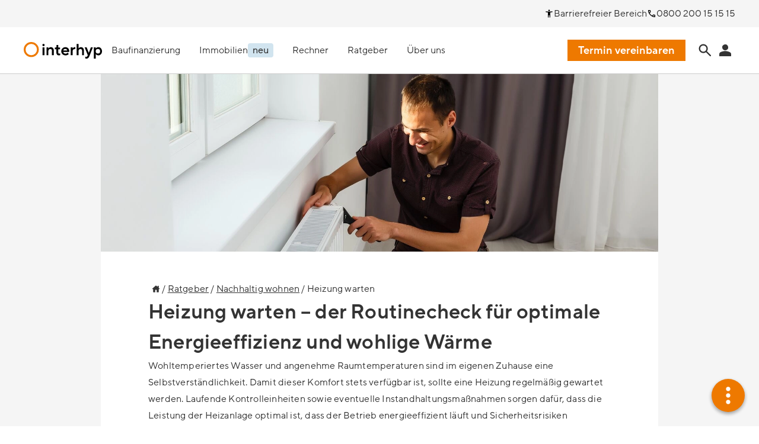

--- FILE ---
content_type: text/html; charset=utf-8
request_url: https://www.interhyp.de/ratgeber/wohnen/heizung-warten/
body_size: 58708
content:
<!DOCTYPE html><html lang="de"><head><meta charSet="utf-8"/><title>Bedeutung der Heizungswartung: Lebensdauer der Heizung optimieren</title><link rel="icon" href="/next-static/favicon.ico"/><meta name="viewport" content="width=device-width, initial-scale=1, shrink-to-fit=no"/><meta name="description" content="Die regelmäßige die Wartung Ihrer Heizung ist entscheidend für Effizienz, Betriebskosten und Sicherheit ist. Jetzt mehr zur Heizungswartung erfahren!"/><meta name="keywords" content="Interhyp, Baufinanzierung, Immobilienfinanzierung, Baugeld"/><meta name="robots" content="index, follow"/><meta property="article:published_time" content="2024-02-16T13:28:47.156"/><meta property="og:image" content="https://www.interhyp.de/next-static/icons/logo.svg" data-testid="ogImage"/><meta property="og:title" content="Bedeutung der Heizungswartung: Lebensdauer der Heizung optimieren"/><meta property="og:url" content="https://www.interhyp.de/ratgeber/wohnen/heizung-warten/"/><meta property="og:description" content="Die regelmäßige die Wartung Ihrer Heizung ist entscheidend für Effizienz, Betriebskosten und Sicherheit ist. Jetzt mehr zur Heizungswartung erfahren!"/><meta property="og:type" content="website"/><link rel="canonical" href="https://www.interhyp.de/ratgeber/wohnen/heizung-warten/"/><script id="usercentrics-cmp" data-settings-id="8xRktZ0qzvHepV" src="https://web.cmp.usercentrics.eu/ui/loader.js" async=""></script><script>window.UC_UI_SUPPRESS_CMP_DISPLAY = true;</script><script type="application/ld+json">[{"@context":"https://schema.org","@type":"WebPage","url":"https://www.interhyp.de/ratgeber/wohnen/heizung-warten/","name":"Bedeutung der Heizungswartung: Lebensdauer der Heizung optimieren","description":"Die regelmäßige die Wartung Ihrer Heizung ist entscheidend für Effizienz, Betriebskosten und Sicherheit ist. Jetzt mehr zur Heizungswartung erfahren!","keywords":"Interhyp, Baufinanzierung, Immobilienfinanzierung, Baugeld","datePublished":"2024-02-16T13:28:47.156Z","dateModified":"2023-03-30T12:57:53.602Z","lastReviewed":"2023-03-30T12:57:53.601Z","publisher":{"@type":"Corporation","@id":"https://interhyp.de"},"image":{"@type":"ImageObject","width":1500,"height":749,"url":"https://www.interhyp.de/assets/interhyp/website-assets/images/logo.svg"}}]</script><link rel="preload" href="/medien/neue-struktur/ratgeber/header-teaser/nachhaltig-wohnen/heizung-warten/heizung-warten-header-webp_StageImage640x480.webp" as="image" media="max-width: 575px"/><link rel="preload" href="/medien/neue-struktur/ratgeber/header-teaser/nachhaltig-wohnen/heizung-warten/heizung-warten-header-webp_StageImage768x329.webp" as="image" media="(min-width: 576px) and (max-width: 767px)"/><link rel="preload" href="/medien/neue-struktur/ratgeber/header-teaser/nachhaltig-wohnen/heizung-warten/heizung-warten-header-webp.webp" as="image" media="(max-width: 768px) and (min-width: 1250px)"/><meta name="next-head-count" content="20"/><meta charSet="utf-8"/><meta name="google-site-verification" content="anigJtLbCMWjfjuQBVSHKXlWyKp25OHyJne1L5sLn8U"/><meta name="google-site-verification" content="53z8Eu4U9uSQNCzX2KtfyCry-TTFgwockdi_5ahGkG0"/><link data-next-font="size-adjust" rel="preconnect" href="/" crossorigin="anonymous"/><link rel="preload" href="/_next/static/css/34b10a4139e4d0fe.css" as="style"/><link rel="stylesheet" href="/_next/static/css/34b10a4139e4d0fe.css" data-n-g=""/><link rel="preload" href="/_next/static/css/ab9fa48fdbe72cdd.css" as="style"/><link rel="stylesheet" href="/_next/static/css/ab9fa48fdbe72cdd.css" data-n-p=""/><link rel="preload" href="/_next/static/css/57a3dafb204c0726.css" as="style"/><link rel="stylesheet" href="/_next/static/css/57a3dafb204c0726.css"/><link rel="preload" href="/_next/static/css/3fd890de1c300eb4.css" as="style"/><link rel="stylesheet" href="/_next/static/css/3fd890de1c300eb4.css"/><link rel="preload" href="/_next/static/css/cc8970fa8159a891.css" as="style"/><link rel="stylesheet" href="/_next/static/css/cc8970fa8159a891.css"/><link rel="preload" href="/_next/static/css/8e34ab5205671159.css" as="style"/><link rel="stylesheet" href="/_next/static/css/8e34ab5205671159.css"/><link rel="preload" href="/_next/static/css/5312787b89d9d8cd.css" as="style"/><link rel="stylesheet" href="/_next/static/css/5312787b89d9d8cd.css"/><link rel="preload" href="/_next/static/css/1f919ee44d102993.css" as="style"/><link rel="stylesheet" href="/_next/static/css/1f919ee44d102993.css"/><link rel="preload" href="/_next/static/css/edd0047f81b17f01.css" as="style"/><link rel="stylesheet" href="/_next/static/css/edd0047f81b17f01.css"/><link rel="preload" href="/_next/static/css/afdcc56f0d2d96e6.css" as="style"/><link rel="stylesheet" href="/_next/static/css/afdcc56f0d2d96e6.css"/><link rel="preload" href="/_next/static/css/b19a9f0c49e4711a.css" as="style"/><link rel="stylesheet" href="/_next/static/css/b19a9f0c49e4711a.css"/><link rel="preload" href="/_next/static/css/eb3c7656203611b1.css" as="style"/><link rel="stylesheet" href="/_next/static/css/eb3c7656203611b1.css"/><link rel="preload" href="/_next/static/css/11255db882363ca4.css" as="style"/><link rel="stylesheet" href="/_next/static/css/11255db882363ca4.css"/><link rel="preload" href="/_next/static/css/2fce81dbcb26720f.css" as="style"/><link rel="stylesheet" href="/_next/static/css/2fce81dbcb26720f.css"/><link rel="preload" href="/_next/static/css/7a5deb98dee27b36.css" as="style"/><link rel="stylesheet" href="/_next/static/css/7a5deb98dee27b36.css"/><link rel="preload" href="/_next/static/css/b40e94132de2ceec.css" as="style"/><link rel="stylesheet" href="/_next/static/css/b40e94132de2ceec.css"/><link rel="preload" href="/_next/static/css/0ab0f8729c28f4e3.css" as="style"/><link rel="stylesheet" href="/_next/static/css/0ab0f8729c28f4e3.css"/><link rel="preload" href="/_next/static/css/9ec3fe2b0c6aa205.css" as="style"/><link rel="stylesheet" href="/_next/static/css/9ec3fe2b0c6aa205.css"/><link rel="preload" href="/_next/static/css/dfe6a0a27ce144ed.css" as="style"/><link rel="stylesheet" href="/_next/static/css/dfe6a0a27ce144ed.css"/><link rel="preload" href="/_next/static/css/32204cf82d55c0c1.css" as="style"/><link rel="stylesheet" href="/_next/static/css/32204cf82d55c0c1.css"/><noscript data-n-css=""></noscript><script defer="" nomodule="" src="/_next/static/chunks/polyfills-42372ed130431b0a.js"></script><script defer="" src="/_next/static/chunks/6477.0f4efbf86f41634b.js"></script><script defer="" src="/_next/static/chunks/3144.f2606a79f2e44fa2.js"></script><script defer="" src="/_next/static/chunks/5994.ddd5b9388c3977b9.js"></script><script defer="" src="/_next/static/chunks/9533-6a84a21e9ab6ce7a.js"></script><script defer="" src="/_next/static/chunks/3388-a8e6b77f60655ac7.js"></script><script defer="" src="/_next/static/chunks/2717-ed395a69a188dd1d.js"></script><script defer="" src="/_next/static/chunks/5060-de019161d2bb837d.js"></script><script defer="" src="/_next/static/chunks/782-94755603660509bd.js"></script><script defer="" src="/_next/static/chunks/3249-bd9dbe3911a0b0c1.js"></script><script defer="" src="/_next/static/chunks/4011-710e570b8b8da491.js"></script><script defer="" src="/_next/static/chunks/8537-8cb6841f9f9d7037.js"></script><script defer="" src="/_next/static/chunks/1654-a311bb439aa7fd25.js"></script><script defer="" src="/_next/static/chunks/7135-de620ce2a9f70fab.js"></script><script defer="" src="/_next/static/chunks/43-657722d3c81b57e8.js"></script><script defer="" src="/_next/static/chunks/5791.f952861ac21477e8.js"></script><script defer="" src="/_next/static/chunks/2619.3f48e615bccbf893.js"></script><script defer="" src="/_next/static/chunks/2463.74ee941b47ec435d.js"></script><script defer="" src="/_next/static/chunks/4631.6f7452f0f2b98c15.js"></script><script defer="" src="/_next/static/chunks/1677.c647fe5b763730c8.js"></script><script defer="" src="/_next/static/chunks/7185.7900fff13f6284d7.js"></script><script defer="" src="/_next/static/chunks/2789.7c56360903a80f90.js"></script><script defer="" src="/_next/static/chunks/3418.5b1031d128cc8c04.js"></script><script defer="" src="/_next/static/chunks/6569.df8337426d5459fa.js"></script><script defer="" src="/_next/static/chunks/1144.c80fad408ddfc6d5.js"></script><script defer="" src="/_next/static/chunks/263.fbcad059d0e04f3e.js"></script><script defer="" src="/_next/static/chunks/7560.6bad1069a3e3cd46.js"></script><script defer="" src="/_next/static/chunks/7559.a7c0e9b2c27af800.js"></script><script defer="" src="/_next/static/chunks/8054.1cb96927653fc6a7.js"></script><script defer="" src="/_next/static/chunks/1147.4a0ee6c9db65c5ff.js"></script><script defer="" src="/_next/static/chunks/1060.6593fdb4306b70f6.js"></script><script defer="" src="/_next/static/chunks/3534.813de6278c9e83ee.js"></script><script defer="" src="/_next/static/chunks/9926.d6b1f5e2a51a503c.js"></script><script defer="" src="/_next/static/chunks/6818.f399cfd186ce2a09.js"></script><script defer="" src="/_next/static/chunks/8429.d36c1be6fe11ec28.js"></script><script src="/_next/static/chunks/webpack-e8536ce9649117ed.js" defer=""></script><script src="/_next/static/chunks/framework-49c8d7e22b8ca98c.js" defer=""></script><script src="/_next/static/chunks/main-a3191c1dfa85aa4c.js" defer=""></script><script src="/_next/static/chunks/pages/_app-2e7a4962cd7a6d96.js" defer=""></script><script src="/_next/static/chunks/6f325e51-c94aac86545b7c90.js" defer=""></script><script src="/_next/static/chunks/68-09b81452c760f5fb.js" defer=""></script><script src="/_next/static/chunks/pages/%5B%5B...slug%5D%5D-3975440b84d602fb.js" defer=""></script><script src="/_next/static/1768321610058_ff7cc9fc-abb1-4f87-a411-d01b9bca9e93/_buildManifest.js" defer=""></script><script src="/_next/static/1768321610058_ff7cc9fc-abb1-4f87-a411-d01b9bca9e93/_ssgManifest.js" defer=""></script></head><body class="body-wrapper"><div id="__next"><script>self.__wrap_n=self.__wrap_n||(self.CSS&&CSS.supports("text-wrap","balance")?1:2);self.__wrap_b=(e,n,t)=>{t=t||document.querySelector(`[data-br="${e}"]`);let r=t==null?void 0:t.parentElement;if(!r)return;let o=u=>t.style.maxWidth=u+"px";t.style.maxWidth="";let l=r.clientWidth,d=r.clientHeight,s=l/2-.25,a=l+.5,c;if(l){for(o(s),s=Math.max(t.scrollWidth,s);s+1<a;)c=Math.round((s+a)/2),o(c),r.clientHeight===d?a=c:s=c;o(a*n+l*(1-n))}t.__wrap_o||(typeof ResizeObserver!="undefined"?(t.__wrap_o=new ResizeObserver(()=>{self.__wrap_b(0,+t.dataset.brr,t)})).observe(r):process.env.NODE_ENV==="development"&&console.warn("The browser you are using does not support the ResizeObserver API. Please consider add polyfill for this API to avoid potential layout shifts or upgrade your browser. Read more: https://github.com/shuding/react-wrap-balancer#browser-support-information"))};</script><a href="#main-content" class="SkipToContent_link__nudVt">Zum Hauptinhalt springen</a><header class="BaseHeaderNarrow_header__AAN3_" aria-label="Hauptnavigation"><div class="NarrowNavbar_navbar__wpapZ"><div class="NarrowNavbar_homelink__YD_er"><a class="Homelink_homelink__RJFer" title="Zur Startseite" href="/"><svg xmlns="http://www.w3.org/2000/svg" viewBox="0 0 400 85" height="28"><defs><clipPath id="a"><path d="M0 0h400v85H0z"></path></clipPath></defs><g clip-path="url(#a)"><g><path d="M38.56 9.533A29.027 29.027 0 1067.587 38.56 29.032 29.032 0 0038.56 9.533m0-9.533A38.567 38.567 0 110 38.56 38.606 38.606 0 0138.56 0z" fill="#ee7900"></path></g><g><path d="M101.173 9.547a5.665 5.665 0 015.8 5.8 5.8 5.8 0 11-11.6 0 5.657 5.657 0 015.8-5.8zM96.2 26.96h9.533v40.627H96.2z"></path><path d="M116.506 26.96h9.533v5.8h.413s4.147-6.64 12.027-6.64c8.707 0 15.347 6.64 15.347 17.41v24.057h-9.533v-22.72c0-5.893-3.32-9.2-8.293-9.2-5.8 0-9.947 4.147-9.947 10.36v21.56h-9.534V26.96z"></path><path d="M166.843 36.907h-7.47v-9.12h4.147c2.907 0 4.147-1.24 4.147-4.56v-8.293h8.707v12.853h9.12v9.12h-9.12v16.174c0 4.147 2.067 6.213 5.387 6.213a13.534 13.534 0 004.973-1.16v9.04a19.649 19.649 0 01-7.053 1.24c-7.88 0-12.853-4.973-12.853-14.093V36.907z"></path><path d="M230.266 61.374s-5.387 7.053-17 7.053a21.149 21.149 0 11-.413-42.293c11.613 0 19.907 9.12 19.907 20.32a25.97 25.97 0 01-.413 4.56h-30.268c1 4.56 4.973 8.707 11.613 8.707a15.411 15.411 0 0011.2-5.053zm-7.867-18.24c-1.24-4.56-4.56-7.88-9.947-7.88-5.8 0-9.12 3.32-10.36 7.88z"></path><path d="M240.213 26.96h9.533v5.8h.413s4.147-6.64 11.613-6.64h1.653v10.36a11.485 11.485 0 00-3.32-.413c-5.8 0-10.36 4.56-10.36 11.613v19.907h-9.532z"></path><path d="M270.48 9.547h9.533V32.76h.413s4.147-6.64 12.027-6.64c8.707 0 15.347 6.64 15.347 17.413v24.054h-9.533v-22.72c0-5.893-3.32-9.2-8.293-9.2-5.8 0-9.947 4.147-9.947 10.36v21.56h-9.533V9.547z"></path><path d="M314.173 74.64a10.518 10.518 0 004.973 1.24c3.733 0 5.64-2.16 7.053-5.387l1.24-2.907-16.173-40.626h10.36l10.79 28.2h.413l10.36-28.2h10.36l-17.416 44.36c-3.4 8.707-7.88 13.68-14.933 13.68a21.445 21.445 0 01-7.053-1.24v-9.12z"></path><path d="M358.533 26.96h9.533v5.8h.413s3.733-6.64 13.267-6.64 18.253 8.72 18.253 21.16-8.706 21.15-18.239 21.15-13.267-6.64-13.267-6.64h-.413V85h-9.533V26.96zm31.933 20.32a11.207 11.207 0 10-22.4 0 11.207 11.207 0 1022.4 0z"></path></g></g></svg></a></div><div class="NarrowNavbar_controls__rsNca"><div class="NarrowNavbar_appointment__BwZLA"><a rel="noopener" class="_link_1x243_1 _button_1x243_1 _small_1x243_1 _fullWidth_1x243_1 ButtonLinkComp_link__WAMWx" href="/termin-vereinbaren/"><span class="HeaderCta_label__zfGAE">Termin vereinbaren</span></a></div><div><div class="AccountMenu_accountMenu__u2PTd"><button aria-label="Anmeldung Interhyp Home" type="button" class="_iconButton_g8xo3_1 _toolbar_g8xo3_1 _primary_g8xo3_1"><svg style="display:block" fill="var(--icon-color)" xmlns="http://www.w3.org/2000/svg" width="30" height="30" viewBox="0 0 24 24"><path d="M12 12q-1.65 0-2.825-1.175T8 8c0-1.65.392-2.042 1.175-2.825Q10.35 4 12 4c1.65 0 2.042.392 2.825 1.175Q16 6.35 16 8c0 1.65-.392 2.042-1.175 2.825Q13.65 12 12 12m-8 8v-2.8q0-.85.438-1.563A2.9 2.9 0 0 1 5.6 14.55a15 15 0 0 1 3.15-1.163A13.8 13.8 0 0 1 12 13q1.65 0 3.25.387 1.6.388 3.15 1.163.724.375 1.162 1.087T20 17.2V20z"></path></svg></button></div></div><div class="NarrowNavbar_burgerIcon__jtFd_"><button aria-label="Navigationsmenü öffnen" type="button" class="_iconButton_g8xo3_1 _toolbar_g8xo3_1 _primary_g8xo3_1"><svg style="display:block" fill="var(--icon-color)" xmlns="http://www.w3.org/2000/svg" width="30" height="30" viewBox="0 -960 960 960"><path d="M160-240q-17 0-28.5-11.5T120-280t11.5-28.5T160-320h640q17 0 28.5 11.5T840-280t-11.5 28.5T800-240zm0-200q-17 0-28.5-11.5T120-480t11.5-28.5T160-520h640q17 0 28.5 11.5T840-480t-11.5 28.5T800-440zm0-200q-17 0-28.5-11.5T120-680t11.5-28.5T160-720h640q17 0 28.5 11.5T840-680t-11.5 28.5T800-640z"></path></svg></button></div></div></div></header><header class="BaseHeaderWide_header__5NqsD" aria-label="Hauptnavigation"><nav class="NavbarWideMeta_navbarWideMeta__4mcuT" aria-label="Barrierefreier Bereich und Telefonnummer"><ul><li><a title="Zum barrierefreien Bereich" href="/barrierefrei/"><svg style="display:block" fill="var(--icon-color)" xmlns="http://www.w3.org/2000/svg" width="16" height="16" viewBox="0 0 24 24"><path fill="none" d="M0 0h24v24H0z"></path><path d="M20.75 6.99c-.14-.55-.69-.87-1.24-.75-2.38.53-5.03.76-7.51.76s-5.13-.23-7.51-.76c-.55-.12-1.1.2-1.24.75-.14.56.2 1.13.75 1.26 1.61.36 3.35.61 5 .75v12c0 .55.45 1 1 1s1-.45 1-1v-5h2v5c0 .55.45 1 1 1s1-.45 1-1V9c1.65-.14 3.39-.39 4.99-.75.56-.13.9-.7.76-1.26M12 6c1.1 0 2-.9 2-2s-.9-2-2-2-2 .9-2 2 .9 2 2 2"></path></svg><span>Barrierefreier Bereich</span></a></li><li><a href="tel:0800200151515"><svg style="display:block" viewBox="0 0 24 24" fill="var(--icon-color)" xmlns="http://www.w3.org/2000/svg" width="16" height="16"><path d="M19.95 21q-3.225 0-6.287-1.438-3.063-1.437-5.425-3.8-2.363-2.362-3.8-5.425Q3 7.275 3 4.05q0-.45.3-.75t.75-.3H8.1q.35 0 .625.225t.325.575l.65 3.5q.05.35-.012.637-.063.288-.288.513L6.975 10.9q1.05 1.8 2.638 3.375T13.1 17l2.35-2.35q.225-.225.588-.338.362-.112.712-.062l3.45.7q.35.075.575.337.225.263.225.613v4.05q0 .45-.3.75t-.75.3M6.025 9l1.65-1.65L7.25 5H5.025q.125 1.025.35 2.025T6.025 9M19 18.95v-2.2l-2.35-.475-1.675 1.675q.975.425 1.988.675T19 18.95M6.025 9"></path></svg><span>0800 200 15 15 15</span></a></li></ul></nav><div class="NavbarWide_navbarWide__MTrrQ"><a class="Homelink_homelink__RJFer" title="Zur Startseite" href="/"><svg xmlns="http://www.w3.org/2000/svg" viewBox="0 0 400 85" height="28"><defs><clipPath id="a"><path d="M0 0h400v85H0z"></path></clipPath></defs><g clip-path="url(#a)"><g><path d="M38.56 9.533A29.027 29.027 0 1067.587 38.56 29.032 29.032 0 0038.56 9.533m0-9.533A38.567 38.567 0 110 38.56 38.606 38.606 0 0138.56 0z" fill="#ee7900"></path></g><g><path d="M101.173 9.547a5.665 5.665 0 015.8 5.8 5.8 5.8 0 11-11.6 0 5.657 5.657 0 015.8-5.8zM96.2 26.96h9.533v40.627H96.2z"></path><path d="M116.506 26.96h9.533v5.8h.413s4.147-6.64 12.027-6.64c8.707 0 15.347 6.64 15.347 17.41v24.057h-9.533v-22.72c0-5.893-3.32-9.2-8.293-9.2-5.8 0-9.947 4.147-9.947 10.36v21.56h-9.534V26.96z"></path><path d="M166.843 36.907h-7.47v-9.12h4.147c2.907 0 4.147-1.24 4.147-4.56v-8.293h8.707v12.853h9.12v9.12h-9.12v16.174c0 4.147 2.067 6.213 5.387 6.213a13.534 13.534 0 004.973-1.16v9.04a19.649 19.649 0 01-7.053 1.24c-7.88 0-12.853-4.973-12.853-14.093V36.907z"></path><path d="M230.266 61.374s-5.387 7.053-17 7.053a21.149 21.149 0 11-.413-42.293c11.613 0 19.907 9.12 19.907 20.32a25.97 25.97 0 01-.413 4.56h-30.268c1 4.56 4.973 8.707 11.613 8.707a15.411 15.411 0 0011.2-5.053zm-7.867-18.24c-1.24-4.56-4.56-7.88-9.947-7.88-5.8 0-9.12 3.32-10.36 7.88z"></path><path d="M240.213 26.96h9.533v5.8h.413s4.147-6.64 11.613-6.64h1.653v10.36a11.485 11.485 0 00-3.32-.413c-5.8 0-10.36 4.56-10.36 11.613v19.907h-9.532z"></path><path d="M270.48 9.547h9.533V32.76h.413s4.147-6.64 12.027-6.64c8.707 0 15.347 6.64 15.347 17.413v24.054h-9.533v-22.72c0-5.893-3.32-9.2-8.293-9.2-5.8 0-9.947 4.147-9.947 10.36v21.56h-9.533V9.547z"></path><path d="M314.173 74.64a10.518 10.518 0 004.973 1.24c3.733 0 5.64-2.16 7.053-5.387l1.24-2.907-16.173-40.626h10.36l10.79 28.2h.413l10.36-28.2h10.36l-17.416 44.36c-3.4 8.707-7.88 13.68-14.933 13.68a21.445 21.445 0 01-7.053-1.24v-9.12z"></path><path d="M358.533 26.96h9.533v5.8h.413s3.733-6.64 13.267-6.64 18.253 8.72 18.253 21.16-8.706 21.15-18.239 21.15-13.267-6.64-13.267-6.64h-.413V85h-9.533V26.96zm31.933 20.32a11.207 11.207 0 10-22.4 0 11.207 11.207 0 1022.4 0z"></path></g></g></svg></a><nav class="MainMenuWide_mainMenuWide__2Poxf"><ul><li><a class="MainMenuWideItem_item__aAtVT" href="/baufinanzierung/"><span class="MainMenuWideItem_label__kl_uM">Baufinanzierung</span></a><nav class="MainMenuWideFlyout_flyout__1XX4V MainMenuWide_flyout__GLAmL"><ul><li class="MainMenuWideFlyout_mainItem__bPBJm"><a class="MainMenuWideFlyoutMainItem_link__mhrTW" href="/baufinanzierung/"><strong>Baufinanzierung</strong><img src="/medien/neue-struktur/icons-und-symbole/navigation/baufinanzierung-transparent-80x80.svg" width="80" height="80" alt=""/></a></li><li class="MainMenuWideFlyout_mainItem__bPBJm"><a class="MainMenuWideFlyoutMainItem_link__mhrTW" href="/anschlussfinanzierung/"><strong>Anschlussfinanzierung</strong><img src="/medien/neue-struktur/icons-und-symbole/navigation/anschlussfinanzierung-transparent-80x80.svg" width="80" height="80" alt=""/></a></li><li class="MainMenuWideFlyout_mainItem__bPBJm"><a class="MainMenuWideFlyoutMainItem_link__mhrTW" href="/zinsen/"><strong>Zinsen</strong><img src="/medien/neue-struktur/icons-und-symbole/navigation/aktuelle-bauzinsen-transparent-80x80.svg" width="80" height="80" alt=""/></a></li><li><nav class="MainMenuWideFlyoutSubMenu__submenu__wTcvU"><strong>Fördermittel</strong><ul class=""><li><a class="MainMenuWideFlyoutSubMenuItem_link__0je3J" href="/foerdermittel/kfw/">KfW-Programme</a></li><li><a class="MainMenuWideFlyoutSubMenuItem_link__0je3J" href="/foerdermittel/bafa/">BAFA</a></li><li><a class="MainMenuWideFlyoutSubMenuItem_link__0je3J" href="/foerdermittel/regional/">Regionale Fördermittel</a></li></ul></nav></li><li><nav class="MainMenuWideFlyoutSubMenu__submenu__wTcvU"><strong>Weiteres</strong><ul class=""><li><a class="MainMenuWideFlyoutSubMenuItem_link__0je3J" href="/baufinanzierung/beratung/">Persönliche Beratung</a></li><li><a class="MainMenuWideFlyoutSubMenuItem_link__0je3J" href="/modernisierung/">Modernisierungskredit</a></li><li><a class="MainMenuWideFlyoutSubMenuItem_link__0je3J" href="/zins-radar-anmeldung/">Persönliches Zins-Update</a></li><li><a class="MainMenuWideFlyoutSubMenuItem_link__0je3J" href="/newsletter/">Baufinanzierung Newsletter</a></li></ul></nav></li></ul></nav></li><li><a class="MainMenuWideItem_item__aAtVT" href="/immobiliensuche/"><span class="MainMenuWideItem_label__kl_uM">Immobilien</span><span class="_infoTag_1bbw6_1 _ACCENT_BLUE_1bbw6_1"><span>neu</span></span></a><nav class="MainMenuWideFlyout_flyout__1XX4V MainMenuWide_flyout__GLAmL"><ul><li class="MainMenuWideFlyout_mainItem__bPBJm"><a class="MainMenuWideFlyoutMainItem_link__mhrTW" href="/immobiliensuche/"><strong>Immobiliensuche</strong><img src="/medien/neue-struktur/icons-und-symbole/navigation/immobiliensuche-transparent-80x80.svg" width="80" height="80" alt=""/></a></li><li class="MainMenuWideFlyout_mainItem__bPBJm"><a class="MainMenuWideFlyoutMainItem_link__mhrTW" href="/immobilienpreise/"><strong>Preise und Karte</strong><img src="/medien/neue-struktur/icons-und-symbole/navigation/immobilienpreise-transparent-80x80.svg" width="80" height="80" alt=""/></a></li><li class="MainMenuWideFlyout_mainItem__bPBJm"><a class="MainMenuWideFlyoutMainItem_link__mhrTW" href="/erschwinglichkeitsindex-bezahlbarkeit-immobilien/"><strong>Erschwinglichkeitsindex</strong><img src="/medien/neue-struktur/grafiken/navigation/erschwinglichkeitsindex-transparent-80x80.svg" width="80" height="80" alt=""/></a></li><li class="MainMenuWideFlyout_mainItem__bPBJm"><a class="MainMenuWideFlyoutMainItem_link__mhrTW" href="/kapitalanlage-in-immobilien/"><strong>Kapitalanlage</strong><img src="/medien/neue-struktur/icons-und-symbole/navigation/kapitalanlage-transparent-80x80.svg" width="80" height="80" alt=""/></a></li><li class="MainMenuWideFlyout_mainItem__bPBJm"><a class="MainMenuWideFlyoutMainItem_link__mhrTW" href="/ueber-interhyp/partner-und-services/"><strong>Partner und Services</strong><img src="/medien/neue-struktur/icons-und-symbole/navigation/sachverstaendige-transparent-80x80.svg" width="80" height="80" alt=""/></a></li></ul></nav></li><li><a class="MainMenuWideItem_item__aAtVT" href="/rechner/"><span class="MainMenuWideItem_label__kl_uM">Rechner</span></a><nav class="MainMenuWideFlyout_flyout__1XX4V MainMenuWide_flyout__GLAmL"><ul><li class="MainMenuWideFlyout_mainItem__bPBJm"><a class="MainMenuWideFlyoutMainItem_link__mhrTW" href="/baufinanzierungsrechner/"><strong>Baufinanzierungsrechner</strong><img src="/medien/neue-struktur/icons-und-symbole/navigation/baufinanzierungsrechner-transparent-80x80.svg" width="80" height="80" alt=""/></a></li><li class="MainMenuWideFlyout_mainItem__bPBJm"><a class="MainMenuWideFlyoutMainItem_link__mhrTW" href="/budgetrechner/"><strong>Budgetrechner</strong><img src="/medien/neue-struktur/icons-und-symbole/navigation/budgetrechner-transparent-80x80.svg" width="80" height="80" alt=""/></a></li><li class="MainMenuWideFlyout_mainItem__bPBJm"><a class="MainMenuWideFlyoutMainItem_link__mhrTW" href="/zinsvergleich/"><strong>Zinsvergleich</strong><img src="/medien/neue-struktur/icons-und-symbole/navigation/zinsvergleich-transparent-80x80.svg" width="80" height="80" alt=""/></a></li><li><nav class="MainMenuWideFlyoutSubMenu__submenu__wTcvU"><strong>Weitere Rechner</strong><ul class="MainMenuWideFlyoutSubMenu__multicolumn__BsDWR"><li><a class="MainMenuWideFlyoutSubMenuItem_link__0je3J" href="/tilgungsrechner/">Tilgungsrechner</a></li><li><a class="MainMenuWideFlyoutSubMenuItem_link__0je3J" href="/haushaltsrechner/">Haushaltsrechner</a></li><li><a class="MainMenuWideFlyoutSubMenuItem_link__0je3J" href="/kauf-mietrechner/">Kauf- / Mietrechner</a></li><li><a class="MainMenuWideFlyoutSubMenuItem_link__0je3J" href="/rechner/immobilienbewertung/">Immobilienbewertung</a></li><li><a class="MainMenuWideFlyoutSubMenuItem_link__0je3J" href="/sanierungsrechner/">Sanierungsrechner</a></li><li><a class="MainMenuWideFlyoutSubMenuItem_link__0je3J" href="/notar-grundbuchkostenrechner/">Grundbuch- und Notarkosten</a></li><li><a class="MainMenuWideFlyoutSubMenuItem_link__0je3J" href="/kapitalanlagerechner/">Kapitalanlagerechner</a></li><li><a class="MainMenuWideFlyoutSubMenuItem_link__0je3J" href="/rechner/ratenkredit/">Ratenkreditrechner</a></li></ul></nav></li></ul></nav></li><li><a class="MainMenuWideItem_item__aAtVT" href="/ratgeber/"><span class="MainMenuWideItem_label__kl_uM">Ratgeber</span></a><nav class="MainMenuWideFlyout_flyout__1XX4V MainMenuWide_flyout__GLAmL"><ul><li><nav class="MainMenuWideFlyoutSubMenu__submenu__wTcvU"><strong>Erstfinanzierung</strong><ul class=""><li><a class="MainMenuWideFlyoutSubMenuItem_link__0je3J" href="/baufinanzierung/eigenkapital/">Eigenkapital</a></li><li><a class="MainMenuWideFlyoutSubMenuItem_link__0je3J" href="/baufinanzierung/tilgungsrate/">Tilgungrate</a></li><li><a class="MainMenuWideFlyoutSubMenuItem_link__0je3J" href="/baufinanzierung/sondertilgung/">Sondertilgung</a></li><li><a class="MainMenuWideFlyoutSubMenuItem_link__0je3J" href="/baufinanzierung/darlehensarten/">Darlehensarten</a></li></ul></nav></li><li><nav class="MainMenuWideFlyoutSubMenu__submenu__wTcvU"><strong>Kapitalanlage</strong><ul class=""><li><a class="MainMenuWideFlyoutSubMenuItem_link__0je3J" href="/kapitalanlage-in-immobilien/rendite-berechnen/">Rendite berechnen</a></li><li><a class="MainMenuWideFlyoutSubMenuItem_link__0je3J" href="/ratgeber/steuern-und-recht/steuervorteile-bei-immobilien-als-kapitalanlage/">Steuervorteile</a></li><li><a class="MainMenuWideFlyoutSubMenuItem_link__0je3J" href="/ratgeber/immobilienkauf/preisverhandlung/">Preisverhandlung</a></li><li><a class="MainMenuWideFlyoutSubMenuItem_link__0je3J" href="/kapitalanlage-in-immobilien/vermoegensaufbau/">Vermögensaufbau</a></li></ul></nav></li><li><nav class="MainMenuWideFlyoutSubMenu__submenu__wTcvU"><strong>Modernisierung</strong><ul class=""><li><a class="MainMenuWideFlyoutSubMenuItem_link__0je3J" href="/ratgeber/sanieren-und-renovieren/was-gilt-als-modernisierung/">Was gilt als Modernisierung?</a></li><li><a class="MainMenuWideFlyoutSubMenuItem_link__0je3J" href="/ratgeber/steuern-und-recht/modernisierungskosten-eigentuemer-absetzen-geht-das/">Kosten absetzen</a></li><li><a class="MainMenuWideFlyoutSubMenuItem_link__0je3J" href="/ratgeber/sanieren-und-renovieren/">Sanieren und renovieren</a></li><li><a class="MainMenuWideFlyoutSubMenuItem_link__0je3J" href="/ratgeber/bauen/">Nachhaltig bauen</a></li></ul></nav></li><li><nav class="MainMenuWideFlyoutSubMenu__submenu__wTcvU"><strong>Wissensbereiche</strong><ul class=""><li><a class="MainMenuWideFlyoutSubMenuItem_link__0je3J" href="/ratgeber/news/">News</a></li><li><a class="MainMenuWideFlyoutSubMenuItem_link__0je3J" href="/ratgeber/lexikon/">Lexikon</a></li><li><a class="MainMenuWideFlyoutSubMenuItem_link__0je3J" href="/ratgeber/faq/">FAQs</a></li></ul></nav></li></ul></nav></li><li><a class="MainMenuWideItem_item__aAtVT" href="/ueber-interhyp/"><span class="MainMenuWideItem_label__kl_uM">Über uns</span></a><nav class="MainMenuWideFlyout_flyout__1XX4V MainMenuWide_flyout__GLAmL"><ul><li class="MainMenuWideFlyout_mainItem__bPBJm"><a class="MainMenuWideFlyoutMainItem_link__mhrTW" href="/kontakt/"><strong>Kontakt</strong><img src="/medien/magazin/icons/kontakt.svg" width="80" height="80" alt=""/></a></li><li class="MainMenuWideFlyout_mainItem__bPBJm"><a class="MainMenuWideFlyoutMainItem_link__mhrTW" href="/standorte/"><strong>Standorte</strong><img src="/medien/magazin/icons/standorte.svg" width="80" height="80" alt=""/></a></li><li class="MainMenuWideFlyout_mainItem__bPBJm"><a class="MainMenuWideFlyoutMainItem_link__mhrTW" href="/ueber-interhyp/auszeichnungen/"><strong>Auszeichnungen</strong><img src="/medien/magazin/icons/auszeichnungen.svg" width="80" height="80" alt=""/></a></li><li><nav class="MainMenuWideFlyoutSubMenu__submenu__wTcvU"><strong>Mehr über Interhyp</strong><ul class="MainMenuWideFlyoutSubMenu__multicolumn__BsDWR"><li><a class="MainMenuWideFlyoutSubMenuItem_link__0je3J" href="/ueber-interhyp/partner/">Partner</a></li><li><a class="MainMenuWideFlyoutSubMenuItem_link__0je3J" href="/ueber-interhyp/nachhaltigkeit/">Nachhaltigkeit</a></li><li><a class="MainMenuWideFlyoutSubMenuItem_link__0je3J" href="/ueber-interhyp/vorstand/">Vorstand</a></li><li><a class="MainMenuWideFlyoutSubMenuItem_link__0je3J" href="/ueber-interhyp/presse/">Presse</a></li><li><a class="MainMenuWideFlyoutSubMenuItem_link__0je3J" href="https://jobs.interhyp.de">Karriere</a></li><li><a class="MainMenuWideFlyoutSubMenuItem_link__0je3J" href="/wohntraumstudie/">Wohntraumstudie</a></li><li><a class="MainMenuWideFlyoutSubMenuItem_link__0je3J" href="/tippgeber/">Kooperationspartner werden</a></li><li><a class="MainMenuWideFlyoutSubMenuItem_link__0je3J" href="/ueber-interhyp/lieferkette/">Lieferkette</a></li></ul></nav></li></ul></nav></li></ul></nav><nav class="SideMenuWide_sideMenuWide__cu_eo NavbarWide_sideMenuWide__8c2It"><ul><li class="SideMenuWide_cta__He5Sv"><a rel="noopener" class="_link_1x243_1 _button_1x243_1 _small_1x243_1 _fullWidth_1x243_1 ButtonLinkComp_link__WAMWx" href="/termin-vereinbaren/"><span class="HeaderCta_label__zfGAE">Termin vereinbaren</span></a></li><li><button aria-label="Seite durchsuchen" type="button" class="_iconButton_g8xo3_1 _toolbar_g8xo3_1 _primary_g8xo3_1"><svg style="display:block" fill="var(--icon-color)" xmlns="http://www.w3.org/2000/svg" width="28" height="28" viewBox="0 -960 960 960"><path d="M380-320q-109 0-184.5-75.5T120-580t75.5-184.5T380-840t184.5 75.5T640-580q0 44-14 83t-38 69l224 224q11 11 11 28t-11 28-28 11-28-11L532-372q-30 24-69 38t-83 14m0-80q75 0 127.5-52.5T560-580t-52.5-127.5T380-760t-127.5 52.5T200-580t52.5 127.5T380-400"></path></svg></button></li><li><div class="AccountMenu_accountMenu__u2PTd"><button aria-label="Anmeldung Interhyp Home" type="button" class="_iconButton_g8xo3_1 _toolbar_g8xo3_1 _primary_g8xo3_1"><svg style="display:block" fill="var(--icon-color)" xmlns="http://www.w3.org/2000/svg" width="30" height="30" viewBox="0 0 24 24"><path d="M12 12q-1.65 0-2.825-1.175T8 8c0-1.65.392-2.042 1.175-2.825Q10.35 4 12 4c1.65 0 2.042.392 2.825 1.175Q16 6.35 16 8c0 1.65-.392 2.042-1.175 2.825Q13.65 12 12 12m-8 8v-2.8q0-.85.438-1.563A2.9 2.9 0 0 1 5.6 14.55a15 15 0 0 1 3.15-1.163A13.8 13.8 0 0 1 12 13q1.65 0 3.25.387 1.6.388 3.15 1.163.724.375 1.162 1.087T20 17.2V20z"></path></svg></button></div></li></ul></nav></div></header><main class="MainContent_main__q_zRy MainContent_navigationPadding__t3_x0" id="main-content"><a href="#" id="header" tabindex="-1" aria-hidden="true"></a><div class="HeaderModule_headerWithWideBgImage__t0HWa HeaderModule_pictureImage__SSSU7 HeaderModule_greyBackground__iHgXf"><div class="HeaderModule_pictureImage__SSSU7 HeaderModule_narrow__WtJeT"><picture><source media="(min-width: 1250px)" srcSet="/medien/neue-struktur/ratgeber/header-teaser/nachhaltig-wohnen/heizung-warten/heizung-warten-header-webp.webp" type="image/webp" width="1680" height="530"/><source media="(min-width: 768px)" srcSet="/medien/neue-struktur/ratgeber/header-teaser/nachhaltig-wohnen/heizung-warten/heizung-warten-header-webp_StageImage768x329.webp" type="image/webp" width="768" height="329"/><source media="(min-width: 0px)" srcSet="/medien/neue-struktur/ratgeber/header-teaser/nachhaltig-wohnen/heizung-warten/heizung-warten-header-webp_StageImage640x480.webp" type="image/webp" width="640" height="480"/><img class="HeaderModule_img__8xJpf" src="/medien/neue-struktur/ratgeber/header-teaser/nachhaltig-wohnen/heizung-warten/heizung-warten-header-webp.webp" alt="Ein Mann, der einen Heizkörper wartet."/></picture></div><div class="HeaderContentModule_signetMobile__QdFxb"></div></div><a href="#" id="ratgeber_intro" tabindex="-1" aria-hidden="true"></a><section id="AdvisorSection" class="AdvisorSection_section__COt4n AdvisorSection_introSection__8AiAj AdvisorSection_greyBackground__EHqvE"><div class="AdvisorSection_wrapper__amGxG AdvisorSection_whiteBackground__HgjYV"><div class="AdvisorIntro_advisorIntro__r1lsW"><div><a rel="noopener" class="_link_azah6_1 _inline_azah6_1 Breadcrumb_home__hKojb" href="/" aria-label="Zur Startseite" target="_self"><svg style="display:block" fill="var(--icon-color)" xmlns="http://www.w3.org/2000/svg" width="16" height="16" viewBox="0 0 24 24"><path d="M9.938 20.5H5.814q-.438 0-.735-.294a.98.98 0 0 1-.296-.726v-7.136H3.03a.48.48 0 0 1-.49-.331q-.129-.332.155-.56l8.61-7.673A.95.95 0 0 1 12 3.5q.413 0 .696.28l3.428 3.059V5.208q0-.435.297-.727.296-.293.734-.293h1.031q.438 0 .734.293a.98.98 0 0 1 .297.727V9.59l2.088 1.861q.284.23.155.56a.48.48 0 0 1-.49.332h-1.753v7.136q0 .434-.297.726a1 1 0 0 1-.734.294h-4.124v-5.097a1.006 1.006 0 0 0-1.031-1.02h-2.062q-.438 0-.734.293a.98.98 0 0 0-.297.727z"></path></svg></a><span> / </span><span><a rel="noopener" class="_link_azah6_1 _inline_azah6_1 Breadcrumb_link__3uEsY" href="/ratgeber/" target="_self">Ratgeber</a><span> / </span></span><span><a rel="noopener" class="_link_azah6_1 _inline_azah6_1 Breadcrumb_link__3uEsY" href="/ratgeber/wohnen/" target="_self">Nachhaltig wohnen</a><span> / </span></span><span>Heizung warten</span></div><h1 class="Textblock_h1__urIKE">Heizung warten – der Routinecheck für optimale Energieeffizienz und wohlige Wärme</h1><p class="_reset_1ebzl_1 _typography-p_1ebzl_1">Wohltemperiertes Wasser und angenehme Raumtemperaturen sind im eigenen Zuhause eine Selbstverständlichkeit. Damit dieser Komfort stets verfügbar ist, sollte eine Heizung regelmäßig gewartet werden. Laufende Kontrolleinheiten sowie eventuelle Instandhaltungsmaßnahmen sorgen dafür, dass die Leistung der Heizanlage optimal ist, dass der Betrieb energieeffizient läuft und Sicherheitsrisiken ausgeschlossen werden können. Zusätzlich führt eine gut gewartete Heizung zu einer Reduzierung der Betriebskosten und verlängert ihre Lebensdauer.</p><div><div class="AuthorWidget_widget__cp1tb"><div><span class="Image_image__Znhmz"><span style="box-sizing:border-box;display:inline-block;overflow:hidden;width:initial;height:initial;background:none;opacity:1;border:0;margin:0;padding:0;position:relative;max-width:100%"><span style="box-sizing:border-box;display:block;width:initial;height:initial;background:none;opacity:1;border:0;margin:0;padding:0;max-width:100%"><img style="display:block;max-width:100%;width:initial;height:initial;background:none;opacity:1;border:0;margin:0;padding:0" alt="" aria-hidden="true" src="data:image/svg+xml,%3csvg%20xmlns=%27http://www.w3.org/2000/svg%27%20version=%271.1%27%20width=%2740%27%20height=%2740%27/%3e"/></span><img alt="Author: Christina Gebauer" src="[data-uri]" decoding="async" data-nimg="intrinsic" style="position:absolute;top:0;left:0;bottom:0;right:0;box-sizing:border-box;padding:0;border:none;margin:auto;display:block;width:0;height:0;min-width:100%;max-width:100%;min-height:100%;max-height:100%;object-fit:cover"/><noscript><img alt="Author: Christina Gebauer" loading="lazy" decoding="async" data-nimg="intrinsic" style="position:absolute;top:0;left:0;bottom:0;right:0;box-sizing:border-box;padding:0;border:none;margin:auto;display:block;width:0;height:0;min-width:100%;max-width:100%;min-height:100%;max-height:100%;object-fit:cover" src="/medien/neue-struktur/expertinnen/christina-gebauer-200x200px.webp"/></noscript></span></span></div><div>von <strong><a rel="noopener" class="_link_azah6_1 _inline_azah6_1 _secondary_azah6_1 IhgLink_rowReverse__n0h2X" href="/ratgeber/autoren/christina-gebauer/" target="_self">Christina Gebauer</a></strong> in München<!-- -->, <!-- -->aktualisiert<!-- --> am <!-- -->16.02.2024</div></div></div><div><div class="ShareWidget_widget__st1UP"><span>Artikel teilen:</span><a class="" href="https://www.facebook.com/sharer/sharer.php?u=https://www.interhyp.de" title="Auf Facebook teilen" data-testid="facebook"><svg style="display:block" fill="var(--icon-color)" xmlns="http://www.w3.org/2000/svg" width="24" height="24" viewBox="0 0 24 24"><path d="M9.2 8.636H6.5V12h2.8v10h4.6V12h3.3l.3-3.364h-3.7V7.273c0-.818.2-1.091 1-1.091h2.6V2H14c-3.3 0-4.8 1.364-4.8 3.818z"></path></svg></a><a class="" href="https://twitter.com/intent/tweet?url=https://www.interhyp.de&amp;text=" title="Auf Twitter teilen" data-testid="twitter"><svg style="display:block" fill="var(--icon-color)" xmlns="http://www.w3.org/2000/svg" width="24" height="24" viewBox="0 0 24 24"><path d="M8.29 20.5c7.547 0 11.675-6.541 11.675-12.213 0-.186 0-.371-.012-.555A8.6 8.6 0 0 0 22 5.51a7.9 7.9 0 0 1-2.357.675 4.28 4.28 0 0 0 1.804-2.374c-.805.5-1.686.853-2.605 1.042a4.06 4.06 0 0 0-2.328-1.296 3.95 3.95 0 0 0-2.602.451 4.22 4.22 0 0 0-1.803 2.014 4.48 4.48 0 0 0-.26 2.746 11.25 11.25 0 0 1-4.684-1.302 11.8 11.8 0 0 1-3.773-3.183 4.47 4.47 0 0 0-.45 3.128 4.3 4.3 0 0 0 1.72 2.602A3.94 3.94 0 0 1 2.8 9.476v.054c0 .991.328 1.952.928 2.719a4.08 4.08 0 0 0 2.364 1.49 3.9 3.9 0 0 1-1.853.073 4.3 4.3 0 0 0 1.46 2.133 4 4 0 0 0 2.374.848 8 8 0 0 1-5.096 1.84q-.49 0-.977-.061a11.25 11.25 0 0 0 6.29 1.925"></path></svg></a><a class="" href="mailto:?subject=Schau%20mal!&amp;body=Ich%20habe%20einen%20interessanten%20Artikel%20%C3%BCber%20das%20Thema%20richtig%20Heizung%20warten%20gefunden:%20%20https://www.interhyp.de" title="Per Email teilen" data-testid="mail"><svg style="display:block" viewBox="0 0 24 24" fill="var(--icon-color)" xmlns="http://www.w3.org/2000/svg" width="24" height="24"><path d="M4 20q-.825 0-1.412-.587Q2 18.825 2 18V6q0-.825.588-1.412Q3.175 4 4 4h16q.825 0 1.413.588Q22 5.175 22 6v12q0 .825-.587 1.413Q20.825 20 20 20Zm8-7.175q.125 0 .262-.038.138-.037.263-.112L19.6 8.25q.2-.125.3-.312.1-.188.1-.413 0-.5-.425-.75T18.7 6.8L12 11 5.3 6.8q-.45-.275-.875-.013Q4 7.05 4 7.525q0 .25.1.437.1.188.3.288l7.075 4.425q.125.075.263.112.137.038.262.038"></path></svg></a><a class="" href="https://wa.me/?text=https://www.interhyp.de" title="Auf Whatsapp teilen" data-testid="whatsapp"><svg style="display:block" fill="var(--icon-color)" xmlns="http://www.w3.org/2000/svg" width="24" height="24" viewBox="0 0 24 24"><path fill-rule="evenodd" d="M2 21.5c.5-1.704 1.2-3.207 1.7-4.91-3.8-6.315.9-13.53 7.3-14.032 6-.6 11 3.508 11 9.12 0 5.913-6 10.924-12.8 8.92-.5-.1-1.2-.601-1.8-.701-.8 0-1.9.5-2.8.801-.9.3-1.7.602-2.6.802m5.6-3.307c5.5 3.207 12.1-.401 12.6-5.613.5-4.71-3.4-8.92-8.7-8.518-6 .4-9.7 7.316-5.9 12.327-.3.902-.6 1.704-.9 2.605 1-.2 1.9-.6 2.9-.801M9.8 7.269c.6 1.102 1.5 2.906 0 3.608.7 1.503 2 2.505 3.6 3.207.5-.3.9-.802 1.3-1.303.9.3 1.8.802 2.6 1.303.1 1.704-1.4 2.305-2.7 2.205-2.7-.1-6.3-3.308-7.2-5.713-.5-1.203.1-3.909 2.4-3.307" clip-rule="evenodd"></path></svg></a></div></div></div></div></section><a href="#" id="ratgeber_content" tabindex="-1" aria-hidden="true"></a><section id="AdvisorSection" class="AdvisorSection_section__COt4n AdvisorSection_greyBackground__EHqvE"><div class="AdvisorSection_wrapper__amGxG AdvisorSection_whiteBackground__HgjYV"><div class="AdvisorContent_content__e61f_"><h2 class="_reset_1ebzl_1 _typography-h2_1ebzl_1 _margin_1ebzl_1" id="wartungsintervalle"><span data-br=":Rcrl6:" data-brr="1" style="display:inline-block;vertical-align:top;text-decoration:inherit;text-wrap:balance">Wartungsintervalle</span><script>self.__wrap_n!=1&&self.__wrap_b(":Rcrl6:",1)</script></h2><p class="_reset_1ebzl_1 _typography-p_1ebzl_1 _margin_1ebzl_1">Die gängige Empfehlung ist eine jährliche Wartung der Heizung, bevorzugt vor Beginn der Heizsaison im Herbst. Dies sichert die Betriebsbereitschaft Ihrer Anlage für den Winter und verhindert Ausfälle in den kalten Monaten. Bei sehr neuen Heizungen reicht in den ersten Jahren teilweise auch ein zweijähriges Wartungsintervall aus. Lassen Sie sich von Ihrem Fachbetrieb individuell beraten, wie häufig Ihre Heizung gewartet werden sollte.</p><h2 class="_reset_1ebzl_1 _typography-h2_1ebzl_1 _margin_1ebzl_1" id="ablauf-einer-heizungswartung"><span data-br=":Rsrl6:" data-brr="1" style="display:inline-block;vertical-align:top;text-decoration:inherit;text-wrap:balance">Ablauf einer Heizungswartung</span><script>self.__wrap_n!=1&&self.__wrap_b(":Rsrl6:",1)</script></h2><p class="_reset_1ebzl_1 _typography-p_1ebzl_1 _margin_1ebzl_1">Eine umfassende Heizungswartung beinhaltet in der Regel:</p><div style="display:inline"><ul><li>die Reinigung der Anlage von Staub und Schmutz</li><li>die Überprüfung und Anpassung aller Einstellungen</li><li>die Kontrolle der Brenner und Wärmetauscher</li><li>die Inspektion der Sicherheitsvorrichtungen </li><li>einen Effizienz-Test zur Überprüfung der Verbrennungseffizienz und zur Optimierung des Energieverbrauchs</li></ul></div><p class="_reset_1ebzl_1 _typography-p_1ebzl_1 _margin_1ebzl_1">Je nach Heizungstypus und genutztem Energieträger variiert der Wartungsprozess. </p><h2 class="_reset_1ebzl_1 _typography-h2_1ebzl_1 _margin_1ebzl_1" id="kosten-und-dauer"><span data-br=":R1srl6:" data-brr="1" style="display:inline-block;vertical-align:top;text-decoration:inherit;text-wrap:balance">Kosten und Dauer</span><script>self.__wrap_n!=1&&self.__wrap_b(":R1srl6:",1)</script></h2><p class="_reset_1ebzl_1 _typography-p_1ebzl_1 _margin_1ebzl_1">Die Kosten für das Warten einer Heizung variieren je nach Heizungstyp und ausführendem Fachbetrieb. In der Regel liegen sie bei etwa 100 bis 200 Euro plus eventuell anfallende Kosten für Reparaturen und Ersatzteile. Die Wartung dauert meist nur wenige Stunden, was eine minimale Unterbrechung des Alltags bedeutet.</p><h2 class="_reset_1ebzl_1 _typography-h2_1ebzl_1 _margin_1ebzl_1" id="vorteile-regelmaessiger-wartung"><span data-br=":R2crl6:" data-brr="1" style="display:inline-block;vertical-align:top;text-decoration:inherit;text-wrap:balance">Vorteile regelmäßiger Wartung</span><script>self.__wrap_n!=1&&self.__wrap_b(":R2crl6:",1)</script></h2><p class="_reset_1ebzl_1 _typography-p_1ebzl_1 _margin_1ebzl_1">Regelmäßige Wartungsintervalle sind bei einigen Heizungsarten Pflicht – gleichzeitig bietet Ihnen der jährliche Check auch jede Menge Vorteile:</p><div style="display:inline"><ul><li>Effizienter, nachhaltiger Heizbetrieb</li><li>Einsparung von Energie und Kosten</li><li>Erhöhte Sicherheit</li><li>Schutz vor Ausfällen und schwerwiegenden, teuren Reparaturen</li><li>Erhöhte Zuverlässigkeit</li></ul></div><h2 class="_reset_1ebzl_1 _typography-h2_1ebzl_1 _margin_1ebzl_1" id="antworten-auf-ihre-fragen"><span data-br=":R34rl6:" data-brr="1" style="display:inline-block;vertical-align:top;text-decoration:inherit;text-wrap:balance">Antworten auf Ihre Fragen</span><script>self.__wrap_n!=1&&self.__wrap_b(":R34rl6:",1)</script></h2><h3 class="_reset_1ebzl_1 _typography-h3_1ebzl_1 _margin_1ebzl_1" id="ist-eine-jaehrliche-wartung-der-heizung-erforderlich"><span data-br=":R3crl6:" data-brr="1" style="display:inline-block;vertical-align:top;text-decoration:inherit;text-wrap:balance">Ist eine jährliche Wartung der Heizung erforderlich?</span><script>self.__wrap_n!=1&&self.__wrap_b(":R3crl6:",1)</script></h3><div class="MappedParagraph_mappedParagraph__0o1Uw"><div class="Positioner_contentBox__FkK_M Positioner_right__9MYXw Positioner_marginTopMobileOnly__jSP0j"><div class="infoBoxContent_infoBox__xGx_c infoBoxContent_grey__i2NKW"><span class="Image_image__Znhmz"><span style="box-sizing:border-box;display:inline-block;overflow:hidden;width:initial;height:initial;background:none;opacity:1;border:0;margin:0;padding:0;position:relative;max-width:100%"><span style="box-sizing:border-box;display:block;width:initial;height:initial;background:none;opacity:1;border:0;margin:0;padding:0;max-width:100%"><img style="display:block;max-width:100%;width:initial;height:initial;background:none;opacity:1;border:0;margin:0;padding:0" alt="" aria-hidden="true" src="data:image/svg+xml,%3csvg%20xmlns=%27http://www.w3.org/2000/svg%27%20version=%271.1%27%20width=%27602%27%20height=%27339%27/%3e"/></span><img alt="Symbolbild für Newsletter: Eine Grafik mit einem Smartphone und einer Nachricht." src="[data-uri]" decoding="async" data-nimg="intrinsic" style="position:absolute;top:0;left:0;bottom:0;right:0;box-sizing:border-box;padding:0;border:none;margin:auto;display:block;width:0;height:0;min-width:100%;max-width:100%;min-height:100%;max-height:100%;object-fit:cover"/><noscript><img alt="Symbolbild für Newsletter: Eine Grafik mit einem Smartphone und einer Nachricht." loading="lazy" decoding="async" data-nimg="intrinsic" style="position:absolute;top:0;left:0;bottom:0;right:0;box-sizing:border-box;padding:0;border:none;margin:auto;display:block;width:0;height:0;min-width:100%;max-width:100%;min-height:100%;max-height:100%;object-fit:cover" src="/medien/ratgeber/bilder-grafiken/teaser-newsletter.jpg"/></noscript></span></span><div class="infoBoxContent_innerContainer__F6klc"><div class="infoBoxContent_header___sptJ"><div class="infoBoxContent_headlineImg__DAyea"><h3 class="_reset_1ebzl_1 _typography-h3_1ebzl_1 _margin_1ebzl_1">Immer top-informiert?</h3></div></div><a rel="noopener" class="_link_1x243_1 _button_1x243_1 ButtonLinkComp_link__WAMWx" href="/newsletter/">Mit unserem Newsletter</a></div></div></div>Ja, in der Regel wird eine jährliche Wartung empfohlen, um Effizienz und Sicherheit der Heizungsanlage zu gewährleisten. Bei ganz neuen Heizungen kann in den ersten Jahren ein zweijähriges Wartungsintervall ausreichen – Ihr Heizungsfachbetrieb berät Sie dazu.</div><h3 class="_reset_1ebzl_1 _typography-h3_1ebzl_1 _margin_1ebzl_1" id="kann-ich-die-wartung-selbst-durchfuehren"><span data-br=":R3srl6:" data-brr="1" style="display:inline-block;vertical-align:top;text-decoration:inherit;text-wrap:balance">Kann ich die Wartung selbst durchführen?</span><script>self.__wrap_n!=1&&self.__wrap_b(":R3srl6:",1)</script></h3><p class="_reset_1ebzl_1 _typography-p_1ebzl_1 _margin_1ebzl_1">Einfache, kleine Wartungsarbeiten – wie das Entlüften der Heizkörper – können selbst durchgeführt werden. Die jährliche Wartung der Heizungsanlage kann nur ein Fachbetrieb ausführen.</p><h3 class="_reset_1ebzl_1 _typography-h3_1ebzl_1 _margin_1ebzl_1" id="gibt-es-foerdermittel-fuer-die-wartung-meiner-heizung"><span data-br=":R4crl6:" data-brr="1" style="display:inline-block;vertical-align:top;text-decoration:inherit;text-wrap:balance">Gibt es Fördermittel für die Wartung meiner Heizung?</span><script>self.__wrap_n!=1&&self.__wrap_b(":R4crl6:",1)</script></h3><p class="_reset_1ebzl_1 _typography-p_1ebzl_1 _margin_1ebzl_1">Ja, in bestimmten Fällen können staatliche Fördermittel in Anspruch genommen werden. Informationen dazu erhalten Sie bei Ihrer lokalen Energieberatungsstelle.</p><h2 class="_reset_1ebzl_1 _typography-h2_1ebzl_1 _margin_1ebzl_1" id="die-heizung-warten-notwendig-sinnvoll-und-nachhaltig"><span data-br=":R4srl6:" data-brr="1" style="display:inline-block;vertical-align:top;text-decoration:inherit;text-wrap:balance">Die Heizung warten – notwendig, sinnvoll und nachhaltig </span><script>self.__wrap_n!=1&&self.__wrap_b(":R4srl6:",1)</script></h2><div class="MappedParagraph_mappedParagraph__0o1Uw">Ob eine Heizung alt oder neu ist, ob sie mit Energie aus fossilen oder erneuerbaren Ressourcen betrieben wird – eines haben alle Heizanlagen gemeinsam: die regelmäßigen Wartungsintervalle sind einfach unverzichtbar. Der geschulte Blick durch einen Fachbetrieb erkennt sofort, ob alle Werte in Ordnung sind, ob die Heizung effizient läuft oder ob Teile getauscht und neue Einstellungen vorgenommen werden müssen. <br/><br/>Auch wenn der Wartungsvorgang Kosten verursacht, entlastet er durch einen effizienten Heizbetrieb und die eingesparten Energiekosten die Haushaltskasse. Gleichzeitig trägt die Wartung zum Schutz von Umwelt und Klima bei, da durch energiesparendes Heizen weniger CO2-Emissionen in die Luft abgegeben und die Ressourcen geschont werden.</div><div data-inline="text"><div class="Positioner_contentBox__FkK_M Positioner_center__wQiiv Positioner_marginTopMobileOnly__jSP0j"><div class="infoBoxContent_infoBox__xGx_c infoBoxContent_grey__i2NKW"><div class="infoBoxContent_innerContainer__F6klc"><div class="infoBoxContent_header___sptJ"><div class="infoBoxContent_headline__zihIV"><h3 class="_reset_1ebzl_1 _typography-h3_1ebzl_1 _margin_1ebzl_1">Sie möchten zukunftsfähig wohnen? </h3></div><img class="infoBoxContent_headlineIcon__Ws9w8" src="/medien/magazin/icons/badwohntrends2-bg-blank.svg" alt="Ein Icon von einer Hand mit einer Glühbirne als Symbol für Energieeffizienz."/></div><div data-inline="text">Neben wichtigen Wartungsmaßnahmen an Ihrer vorhandenen Heizanlage machen energetische Sanierungsmaßnahmen Ihr Zuhause fit für die Zukunft. Unsere Interhyp Finanzierungsberaterinnen und Finanzierungsberater freuen sich darauf, Sie zu beraten, wie Sie Ihr Vorhaben optimal finanzieren und welche <a rel="noopener" class="_link_azah6_1 _inline_azah6_1 _secondary_azah6_1 IhgLink_rowReverse__n0h2X" href="/foerdermittel/" target="_self">Fördermittel</a> Ihre Investition noch günstiger machen.</div><div data-inline="text"><a rel="noopener" class="_link_1x243_1 _button_1x243_1 ButtonLinkComp_link__WAMWx" href="/termin-vereinbaren/">Termin vereinbaren</a></div></div></div></div></div></div></div></section><a href="#" id="bewertung" tabindex="-1" aria-hidden="true"></a><div class="ContentModule_container__qgI5v ContentModule_greyBackground__QeI0g ContentModule_y-padding-xs-25__0hNAp ContentModule_y-padding-sm-25__P6eZr ContentModule_y-padding-md-30__M2zeU ContentModule_y-padding-lg-35__i8PIS"><article class="ContentModule_section__0Gfiz"><div class="row center-xs"><div class="ContentContainer_centered__u7bYU col-xs-12 col-sm-10"><div id="ZN_d0bXPLtWyiJTO8m" class="ZN_d0bXPLtWyiJTO8m"></div></div></div></article></div><a href="#" id="weitere_artikel_1" tabindex="-1" aria-hidden="true"></a><div class="ContentModule_container__qgI5v ContentModule_whiteBackground__fb9Im ContentModule_y-padding-xs-25__0hNAp ContentModule_y-padding-sm-30__mfyts ContentModule_y-padding-md-35__IFqnS ContentModule_y-padding-lg-35__i8PIS"><article class="ContentModule_section__0Gfiz"><div class="row top-xs top-sm top-md top-lg center-xs center-sm center-md center-lg"><div class="ContentContainer_centered__u7bYU col-xs-12"><h2 class="_reset_1ebzl_1 _typography-h2_1ebzl_1 _margin_1ebzl_1" id="weitere-interessante-artikel-ueber-nachhaltiges-wohnen"><span data-br=":R6dbl6:" data-brr="1" style="display:inline-block;vertical-align:top;text-decoration:inherit;text-wrap:balance">Weitere interessante Artikel über nachhaltiges Wohnen</span><script>self.__wrap_n!=1&&self.__wrap_b(":R6dbl6:",1)</script></h2><div class="ContentModule_container__qgI5v ContentModule_y-padding-xs-15__h5_Rx ContentModule_y-padding-sm-15__Ajp1s ContentModule_y-padding-md-15__PH2JZ ContentModule_y-padding-lg-15__AVXSw"><article class="ContentModule_section__0Gfiz ContentModule_fullWidth__KftGs"><div class="ContentModule_noSpacing__JPTNX row"><div class="ContentModule_noSpacing__JPTNX ContentContainer_centered__u7bYU col-xs-12"><div class="_swiperContainer_tgozb_1"><div class="_navigationArrow_1m86g_1 _prev_1m86g_1 swiperPrev-_3AR2lbl6_3A CaasSlider_btnPrev__w0HzW"><svg style="display:block" viewBox="0 0 24 24" fill="var(--icon-color)" xmlns="http://www.w3.org/2000/svg" width="24" height="24"><path d="M7.15 21.1q-.375-.375-.375-.888 0-.512.375-.887L14.475 12l-7.35-7.35q-.35-.35-.35-.875t.375-.9.888-.375.887.375l8.4 8.425q.15.15.213.325.062.175.062.375t-.062.375-.213.325L8.9 21.125q-.35.35-.862.35-.513 0-.888-.375"></path></svg></div><div class="swiper"><div class="swiper-wrapper"><div class="swiper-slide"><div class="ContentCard_container__mxMBy row"><div class="SliderCard_swiperSlide__fP1g2 SliderCard_animated__qDTfg ContentCard_contentWrapper__5Lvm4 ContentContainer_greyBackground__indd_ ContentContainer_centered__u7bYU col-xs-12 start-xs"><div class="ContentCard_imageWrapper__GltNq"><span class="Image_image__Znhmz ContentCard_image__bEobY"><span style="box-sizing:border-box;display:block;overflow:hidden;width:initial;height:initial;background:none;opacity:1;border:0;margin:0;padding:0;position:relative"><span style="box-sizing:border-box;display:block;width:initial;height:initial;background:none;opacity:1;border:0;margin:0;padding:0;padding-top:46.5625%"></span><img alt="" src="[data-uri]" decoding="async" data-nimg="responsive" style="position:absolute;top:0;left:0;bottom:0;right:0;box-sizing:border-box;padding:0;border:none;margin:auto;display:block;width:0;height:0;min-width:100%;max-width:100%;min-height:100%;max-height:100%;object-fit:cover"/><noscript><img alt="" loading="lazy" decoding="async" data-nimg="responsive" style="position:absolute;top:0;left:0;bottom:0;right:0;box-sizing:border-box;padding:0;border:none;margin:auto;display:block;width:0;height:0;min-width:100%;max-width:100%;min-height:100%;max-height:100%;object-fit:cover" src="/medien/neue-struktur/ratgeber/header-teaser/nachhaltig-wohnen/heizung-einstellen/richtig-heizen-teaser-webp.webp"/></noscript></span></span></div><div class="ContentCard_content__rCmng ContentContainer_centered__u7bYU col-xs-12 ContentContainer_y-padding-xs-20__X49kF ContentContainer_x-padding-xs-20__oquaO"><a rel="noopener" class="_link_azah6_1 _secondary_azah6_1 SliderCardContent_anchorWrapper__tfdjP SliderCardContent_fullContentLink__vuOAU" href="/ratgeber/wohnen/heizung-richtig-einstellen/" target="_self"><div class="SliderCardContent_text__BLVUb"><h4 class="Textblock_h4__IeKaB Textblock_margin__31bEh">Die Heizung richtig einstellen für mehr Effizienz, Nachhaltigkeit und reduzierte Kosten</h4></div><div class="SliderCardContent_dummyButtonLinkContainer__ayAEP"><div class="SliderCardContent_dummyButtonLink__BYlXr"><span>Mehr erfahren</span><svg style="display:block" viewBox="0 0 24 24" fill="var(--icon-color)" xmlns="http://www.w3.org/2000/svg" width="16" height="16"><path d="M7.15 21.1q-.375-.375-.375-.888 0-.512.375-.887L14.475 12l-7.35-7.35q-.35-.35-.35-.875t.375-.9.888-.375.887.375l8.4 8.425q.15.15.213.325.062.175.062.375t-.062.375-.213.325L8.9 21.125q-.35.35-.862.35-.513 0-.888-.375"></path></svg></div></div><svg style="display:block" viewBox="0 0 24 24" fill="var(--icon-color)" class="" xmlns="http://www.w3.org/2000/svg" width="16" height="16"><path d="M7.15 21.1q-.375-.375-.375-.888 0-.512.375-.887L14.475 12l-7.35-7.35q-.35-.35-.35-.875t.375-.9.888-.375.887.375l8.4 8.425q.15.15.213.325.062.175.062.375t-.062.375-.213.325L8.9 21.125q-.35.35-.862.35-.513 0-.888-.375"></path></svg></a></div></div></div></div><div class="swiper-slide"><div class="ContentCard_container__mxMBy row"><div class="SliderCard_swiperSlide__fP1g2 SliderCard_animated__qDTfg ContentCard_contentWrapper__5Lvm4 ContentContainer_greyBackground__indd_ ContentContainer_centered__u7bYU col-xs-12 start-xs"><div class="ContentCard_imageWrapper__GltNq"><span class="Image_image__Znhmz ContentCard_image__bEobY"><span style="box-sizing:border-box;display:block;overflow:hidden;width:initial;height:initial;background:none;opacity:1;border:0;margin:0;padding:0;position:relative"><span style="box-sizing:border-box;display:block;width:initial;height:initial;background:none;opacity:1;border:0;margin:0;padding:0;padding-top:46.5625%"></span><img alt="" src="[data-uri]" decoding="async" data-nimg="responsive" style="position:absolute;top:0;left:0;bottom:0;right:0;box-sizing:border-box;padding:0;border:none;margin:auto;display:block;width:0;height:0;min-width:100%;max-width:100%;min-height:100%;max-height:100%;object-fit:cover"/><noscript><img alt="" loading="lazy" decoding="async" data-nimg="responsive" style="position:absolute;top:0;left:0;bottom:0;right:0;box-sizing:border-box;padding:0;border:none;margin:auto;display:block;width:0;height:0;min-width:100%;max-width:100%;min-height:100%;max-height:100%;object-fit:cover" src="/medien/neue-struktur/ratgeber/header-teaser/nachhaltig-wohnen/heizkosten-senken/heizkosten-senken-teaser-webp.webp"/></noscript></span></span></div><div class="ContentCard_content__rCmng ContentContainer_centered__u7bYU col-xs-12 ContentContainer_y-padding-xs-20__X49kF ContentContainer_x-padding-xs-20__oquaO"><a rel="noopener" class="_link_azah6_1 _secondary_azah6_1 SliderCardContent_anchorWrapper__tfdjP SliderCardContent_fullContentLink__vuOAU" href="/ratgeber/wohnen/heizkosten-senken/" target="_self"><div class="SliderCardContent_text__BLVUb"><h4 class="Textblock_h4__IeKaB Textblock_margin__31bEh">Heizkosten senken durch einen effizienten, reduzierten Energieverbrauch </h4></div><div class="SliderCardContent_dummyButtonLinkContainer__ayAEP"><div class="SliderCardContent_dummyButtonLink__BYlXr"><span>Mehr erfahren</span><svg style="display:block" viewBox="0 0 24 24" fill="var(--icon-color)" xmlns="http://www.w3.org/2000/svg" width="16" height="16"><path d="M7.15 21.1q-.375-.375-.375-.888 0-.512.375-.887L14.475 12l-7.35-7.35q-.35-.35-.35-.875t.375-.9.888-.375.887.375l8.4 8.425q.15.15.213.325.062.175.062.375t-.062.375-.213.325L8.9 21.125q-.35.35-.862.35-.513 0-.888-.375"></path></svg></div></div><svg style="display:block" viewBox="0 0 24 24" fill="var(--icon-color)" class="" xmlns="http://www.w3.org/2000/svg" width="16" height="16"><path d="M7.15 21.1q-.375-.375-.375-.888 0-.512.375-.887L14.475 12l-7.35-7.35q-.35-.35-.35-.875t.375-.9.888-.375.887.375l8.4 8.425q.15.15.213.325.062.175.062.375t-.062.375-.213.325L8.9 21.125q-.35.35-.862.35-.513 0-.888-.375"></path></svg></a></div></div></div></div><div class="swiper-slide"><div class="ContentCard_container__mxMBy row"><div class="SliderCard_swiperSlide__fP1g2 SliderCard_animated__qDTfg ContentCard_contentWrapper__5Lvm4 ContentContainer_greyBackground__indd_ ContentContainer_centered__u7bYU col-xs-12 start-xs"><div class="ContentCard_imageWrapper__GltNq"><span class="Image_image__Znhmz ContentCard_image__bEobY"><span style="box-sizing:border-box;display:block;overflow:hidden;width:initial;height:initial;background:none;opacity:1;border:0;margin:0;padding:0;position:relative"><span style="box-sizing:border-box;display:block;width:initial;height:initial;background:none;opacity:1;border:0;margin:0;padding:0;padding-top:46.5625%"></span><img alt="" src="[data-uri]" decoding="async" data-nimg="responsive" style="position:absolute;top:0;left:0;bottom:0;right:0;box-sizing:border-box;padding:0;border:none;margin:auto;display:block;width:0;height:0;min-width:100%;max-width:100%;min-height:100%;max-height:100%;object-fit:cover"/><noscript><img alt="" loading="lazy" decoding="async" data-nimg="responsive" style="position:absolute;top:0;left:0;bottom:0;right:0;box-sizing:border-box;padding:0;border:none;margin:auto;display:block;width:0;height:0;min-width:100%;max-width:100%;min-height:100%;max-height:100%;object-fit:cover" src="/medien/neue-struktur/ratgeber/header-teaser/nachhaltig-wohnen/fenster-abdichten/fenster-abdichten-teaser-webp.webp"/></noscript></span></span></div><div class="ContentCard_content__rCmng ContentContainer_centered__u7bYU col-xs-12 ContentContainer_y-padding-xs-20__X49kF ContentContainer_x-padding-xs-20__oquaO"><a rel="noopener" class="_link_azah6_1 _secondary_azah6_1 SliderCardContent_anchorWrapper__tfdjP SliderCardContent_fullContentLink__vuOAU" href="/ratgeber/wohnen/fenster-abdichten/" target="_self"><div class="SliderCardContent_text__BLVUb"><h4 class="Textblock_h4__IeKaB Textblock_margin__31bEh">Fenster richtig abdichten für mehr Energieeffizienz und Wohnkomfort</h4></div><div class="SliderCardContent_dummyButtonLinkContainer__ayAEP"><div class="SliderCardContent_dummyButtonLink__BYlXr"><span>Mehr erfahren</span><svg style="display:block" viewBox="0 0 24 24" fill="var(--icon-color)" xmlns="http://www.w3.org/2000/svg" width="16" height="16"><path d="M7.15 21.1q-.375-.375-.375-.888 0-.512.375-.887L14.475 12l-7.35-7.35q-.35-.35-.35-.875t.375-.9.888-.375.887.375l8.4 8.425q.15.15.213.325.062.175.062.375t-.062.375-.213.325L8.9 21.125q-.35.35-.862.35-.513 0-.888-.375"></path></svg></div></div><svg style="display:block" viewBox="0 0 24 24" fill="var(--icon-color)" class="" xmlns="http://www.w3.org/2000/svg" width="16" height="16"><path d="M7.15 21.1q-.375-.375-.375-.888 0-.512.375-.887L14.475 12l-7.35-7.35q-.35-.35-.35-.875t.375-.9.888-.375.887.375l8.4 8.425q.15.15.213.325.062.175.062.375t-.062.375-.213.325L8.9 21.125q-.35.35-.862.35-.513 0-.888-.375"></path></svg></a></div></div></div></div></div><div slot="container-end" class="_paginationContainer_1m86g_1"></div></div><div class="_navigationArrow_1m86g_1 _next_1m86g_1 swiperNext-_3AR2lbl6_3A CaasSlider_btnNext__Dg5e2"><svg style="display:block" viewBox="0 0 24 24" fill="var(--icon-color)" xmlns="http://www.w3.org/2000/svg" width="24" height="24"><path d="M7.15 21.1q-.375-.375-.375-.888 0-.512.375-.887L14.475 12l-7.35-7.35q-.35-.35-.35-.875t.375-.9.888-.375.887.375l8.4 8.425q.15.15.213.325.062.175.062.375t-.062.375-.213.325L8.9 21.125q-.35.35-.862.35-.513 0-.888-.375"></path></svg></div></div></div></div></article></div><div class="MappedParagraph_mappedParagraph__0o1Uw">Weitere Themen finden Sie in unserem <a rel="noopener" class="_link_azah6_1 _inline_azah6_1 _secondary_azah6_1 IhgLink_rowReverse__n0h2X" href="/ratgeber/" target="_self">Ratgeber Baufinanzierung</a> und in der Rubrik <a rel="noopener" class="_link_azah6_1 _inline_azah6_1 _secondary_azah6_1 IhgLink_rowReverse__n0h2X" href="/ratgeber/wohnen/" target="_self">Nachhaltig wohnen</a>.</div></div></div></article></div></main><aside><div class="ContentModule_container__qgI5v ContentModule_greyBackground__QeI0g ContentModule_y-padding-xs-25__0hNAp ContentModule_y-padding-sm-25__P6eZr ContentModule_y-padding-md-30__M2zeU ContentModule_y-padding-lg-35__i8PIS"><article class="ContentModule_section__0Gfiz"><div class="row"><div class="ContentContainer_centered__u7bYU col-xs-12"><div class="row"><div class="ContentContainer_centered__u7bYU col-xs-12"><h2 class="_reset_1ebzl_1 _typography-h2_1ebzl_1 _margin_1ebzl_1">Von Anfang an gut beraten bei Interhyp</h2><div class="CustomerServiceModule_description__hQt4i">Kontaktieren Sie uns bei allen Fragen rund um die Baufinanzierung.</div></div></div></div></div></article></div><div class="components_tabs__wbLP_ components_greyBackground__gLLPS"><div class="_tabList_12wog_1" aria-orientation="horizontal" role="tablist"><button type="button" class="_item_12wog_1 _active_12wog_1" role="tab" aria-selected="true" aria-disabled="false" aria-controls="react-aria-tabPanel-0" id="react-aria-tab-0">Anruf</button><button type="button" class="_item_12wog_1" role="tab" aria-selected="false" aria-disabled="false" id="react-aria-tab-1">Kontaktformular</button></div><section role="tabpanel" tabindex="0" aria-labelledby="react-aria-tab-0" id="react-aria-tabPanel-0"><div class="components_tab__jnZf1"><div class="components_image__ps03m"><span class="Image_image__Znhmz"><span style="box-sizing:border-box;display:inline-block;overflow:hidden;width:initial;height:initial;background:none;opacity:1;border:0;margin:0;padding:0;position:relative;max-width:100%"><span style="box-sizing:border-box;display:block;width:initial;height:initial;background:none;opacity:1;border:0;margin:0;padding:0;max-width:100%"><img style="display:block;max-width:100%;width:initial;height:initial;background:none;opacity:1;border:0;margin:0;padding:0" alt="" aria-hidden="true" src="data:image/svg+xml,%3csvg%20xmlns=%27http://www.w3.org/2000/svg%27%20version=%271.1%27%20width=%27155%27%20height=%27155%27/%3e"/></span><img alt="Kundenservice Interhyp" src="[data-uri]" decoding="async" data-nimg="intrinsic" class="Image_imageRound__ogFIj" style="position:absolute;top:0;left:0;bottom:0;right:0;box-sizing:border-box;padding:0;border:none;margin:auto;display:block;width:0;height:0;min-width:100%;max-width:100%;min-height:100%;max-height:100%;object-fit:cover"/><noscript><img alt="Kundenservice Interhyp" loading="lazy" decoding="async" data-nimg="intrinsic" style="position:absolute;top:0;left:0;bottom:0;right:0;box-sizing:border-box;padding:0;border:none;margin:auto;display:block;width:0;height:0;min-width:100%;max-width:100%;min-height:100%;max-height:100%;object-fit:cover" class="Image_imageRound__ogFIj" src="/medien/kundenbetreuung/4fe1c408d5f6450782aa9572e0dd21c8-optimiert-webp.webp"/></noscript></span></span></div><h3 class="Textblock_h3__I7IYq"><a rel="noopener" class="_link_azah6_1 _inline_azah6_1 components_phoneNumber__DJyuJ" href="tel:0800200 15 15 15" target="_self">0800 200 15 15 15</a></h3><div class="components_infoBoxContent__t2Hpk"><p class="_reset_1ebzl_1 _typography-p_1ebzl_1 _margin_1ebzl_1">Montag bis Freitag von 8 bis 19 Uhr</p><button type="button" class="_text_1e932_1 _secondary_1e932_1 _minWidth_1e932_1" tabindex="0"><span>Rückruf-Service</span><svg style="display:block" viewBox="0 0 24 24" fill="var(--icon-color)" class="_rightIcon_1e932_1" xmlns="http://www.w3.org/2000/svg" width="24" height="24"><path d="M7.15 21.1q-.375-.375-.375-.888 0-.512.375-.887L14.475 12l-7.35-7.35q-.35-.35-.35-.875t.375-.9.888-.375.887.375l8.4 8.425q.15.15.213.325.062.175.062.375t-.062.375-.213.325L8.9 21.125q-.35.35-.862.35-.513 0-.888-.375"></path></svg></button></div></div></section></div></aside><footer class="Footer_footer__IesuE" aria-label="Footer"><section><div class="NewsletterWidget_widget__uluHh"><p>Jetzt Newsletter abonnieren</p><form class="NewsletterForm_form__RtF3g"><input type="email" name="email" placeholder="E-Mail Adresse" aria-label="E-Mail Adresse eingeben"/><button type="submit" aria-label="Jetzt Newsletter abonnieren"></button></form></div></section><section><nav class="SitemapWidget_widget__X2t3d" aria-label="Footer Navigation"><div><div class="Textblock_div__FAttl"><strong>Finanzierung</strong></div><ul aria-label="Footer Navigation: Finanzierung"><li><a href="/baufinanzierung/" title="Baufinanzierung">Baufinanzierung</a></li><li><a href="/anschlussfinanzierung/" title="Anschlussfinanzierung">Anschlussfinanzierung</a></li><li><a href="/foerdermittel/" title="Fördermittel">Fördermittel</a></li><li><a href="/modernisierung/" title="Modernisierungskredit">Modernisierungskredit</a></li><li><a href="/baufinanzierung/darlehensarten/" title="Darlehensarten">Darlehensarten</a></li></ul></div><div><div class="Textblock_div__FAttl"><strong>Immobilien &amp; Services</strong></div><ul aria-label="Footer Navigation: Immobilien &amp; Services"><li><a href="/zinsen/" title="Aktuelle Bauzinsen">Aktuelle Bauzinsen</a></li><li><a href="/immobiliensuche/" title="Immobiliensuche">Immobiliensuche</a></li><li><a href="/zins-radar-anmeldung/" title="Persönliches Zins-Update">Persönliches Zins-Update</a></li><li><a href="/newsletter/" title="Baufinanzierung Newsletter">Baufinanzierung Newsletter</a></li><li><a href="/ueber-interhyp/partner-und-services/" title="Partner &amp; Services">Partner &amp; Services</a></li></ul></div><div><div class="Textblock_div__FAttl"><strong>Rechner</strong></div><ul aria-label="Footer Navigation: Rechner"><li><a href="/baufinanzierungsrechner/" title="Baufinanzierungsrechner">Baufinanzierungsrechner</a></li><li><a href="/tilgungsrechner/" title="Tilgungsrechner">Tilgungsrechner</a></li><li><a href="/zinsvergleich/" title="Zinsvergleich">Zinsvergleich</a></li><li><a href="/sanierungsrechner/" title="Sanierungsrechner">Sanierungsrechner</a></li><li><a href="/rechner/ratenkredit/" title="Ratenkreditrechner">Ratenkreditrechner</a></li></ul></div><div><div class="Textblock_div__FAttl"><strong>Über Interhyp</strong></div><ul aria-label="Footer Navigation: Über Interhyp"><li><a href="https://jobs.interhyp.de/" title="Karriere">Karriere</a></li><li><a href="/kontakt/" title="Kontakt aufnehmen">Kontakt aufnehmen</a></li><li><a href="/baufinanzierung/beratung/" title="Persönliche Beratung">Persönliche Beratung</a></li><li><a href="/standorte/" title="Standorte finden">Standorte finden</a></li><li><a href="/ueber-interhyp/partner/" title="Finanzierungspartner">Finanzierungspartner</a></li></ul></div></nav></section><section class="Footer_splitted__r_749"><div><div style="display:inline-block;width:332px" class="_skeleton_1va3x_1 _animated_1va3x_1">‌</div></div><div><div class="PhoneWidget_widget__2EXhu"><p class="PhoneWidget_label__3e21y">Sie haben Fragen?</p><a class="PhoneWidget_number__g6Xck" href="tel:0800200151515">0800 200 15 15 15</a></div></div></section><section class="Footer_splitted__r_749"><div><menu class="HonorsWidget_widget__MHf3v"><li><a href="/ueber-interhyp/auszeichnungen/" rel="" title="Testsiegel des Finanzmagazins €uro mit der Auszeichnung &quot;Baufinanzierung Bester Vermittler&quot; der Ausgabe 08/2025. (öffnet ein neues Fenster)"><span class="Image_image__Znhmz HonorsWidget_image__cD34N"><span style="box-sizing:border-box;display:inline-block;overflow:hidden;width:initial;height:initial;background:none;opacity:1;border:0;margin:0;padding:0;position:relative;max-width:100%"><span style="box-sizing:border-box;display:block;width:initial;height:initial;background:none;opacity:1;border:0;margin:0;padding:0;max-width:100%"><img style="display:block;max-width:100%;width:initial;height:initial;background:none;opacity:1;border:0;margin:0;padding:0" alt="" aria-hidden="true" src="data:image/svg+xml,%3csvg%20xmlns=%27http://www.w3.org/2000/svg%27%20version=%271.1%27%20width=%27160%27%20height=%27160%27/%3e"/></span><img alt="Testsiegel des Finanzmagazins €uro mit der Auszeichnung &quot;Baufinanzierung Bester Vermittler&quot; der Ausgabe 08/2025." src="[data-uri]" decoding="async" data-nimg="intrinsic" style="position:absolute;top:0;left:0;bottom:0;right:0;box-sizing:border-box;padding:0;border:none;margin:auto;display:block;width:0;height:0;min-width:100%;max-width:100%;min-height:100%;max-height:100%;object-fit:cover"/><noscript><img alt="Testsiegel des Finanzmagazins €uro mit der Auszeichnung &quot;Baufinanzierung Bester Vermittler&quot; der Ausgabe 08/2025." loading="lazy" decoding="async" data-nimg="intrinsic" style="position:absolute;top:0;left:0;bottom:0;right:0;box-sizing:border-box;padding:0;border:none;margin:auto;display:block;width:0;height:0;min-width:100%;max-width:100%;min-height:100%;max-height:100%;object-fit:cover" src="/medien/neue-struktur/auszeichnungen/euro-baufinanzierung-bester-vermittler.png"/></noscript></span></span></a></li><li><a href="https://www.allianz-fuer-cybersicherheit.de/Webs/ACS/DE/Home/home_node.html" rel="nofollow" title="Allianz für Cyber-Sicherheit (Teilnehmer) (öffnet ein neues Fenster)"><span class="Image_image__Znhmz HonorsWidget_image__cD34N"><span style="box-sizing:border-box;display:inline-block;overflow:hidden;width:initial;height:initial;background:none;opacity:1;border:0;margin:0;padding:0;position:relative;max-width:100%"><span style="box-sizing:border-box;display:block;width:initial;height:initial;background:none;opacity:1;border:0;margin:0;padding:0;max-width:100%"><img style="display:block;max-width:100%;width:initial;height:initial;background:none;opacity:1;border:0;margin:0;padding:0" alt="" aria-hidden="true" src="data:image/svg+xml,%3csvg%20xmlns=%27http://www.w3.org/2000/svg%27%20version=%271.1%27%20width=%27160%27%20height=%27160%27/%3e"/></span><img alt="Allianz für Cyber-Sicherheit (Teilnehmer)" src="[data-uri]" decoding="async" data-nimg="intrinsic" style="position:absolute;top:0;left:0;bottom:0;right:0;box-sizing:border-box;padding:0;border:none;margin:auto;display:block;width:0;height:0;min-width:100%;max-width:100%;min-height:100%;max-height:100%;object-fit:cover"/><noscript><img alt="Allianz für Cyber-Sicherheit (Teilnehmer)" loading="lazy" decoding="async" data-nimg="intrinsic" style="position:absolute;top:0;left:0;bottom:0;right:0;box-sizing:border-box;padding:0;border:none;margin:auto;display:block;width:0;height:0;min-width:100%;max-width:100%;min-height:100%;max-height:100%;object-fit:cover" src="/medien/siegel/logo-cyber-sicherheit.png"/></noscript></span></span></a></li></menu></div><div><menu class="SocialMediaWidget_widget__hO21W"><li><a target="_blank" href="https://www.facebook.com/Interhyp" rel="noopener noreferrer nofollow" title="Icon Facebook (öffnet ein neues Fenster)"><span class="Image_image__Znhmz"><span style="box-sizing:border-box;display:inline-block;overflow:hidden;width:initial;height:initial;background:none;opacity:1;border:0;margin:0;padding:0;position:relative;max-width:100%"><span style="box-sizing:border-box;display:block;width:initial;height:initial;background:none;opacity:1;border:0;margin:0;padding:0;max-width:100%"><img style="display:block;max-width:100%;width:initial;height:initial;background:none;opacity:1;border:0;margin:0;padding:0" alt="" aria-hidden="true" src="data:image/svg+xml,%3csvg%20xmlns=%27http://www.w3.org/2000/svg%27%20version=%271.1%27%20width=%2732%27%20height=%2732%27/%3e"/></span><img alt="Icon Facebook" src="[data-uri]" decoding="async" data-nimg="intrinsic" style="position:absolute;top:0;left:0;bottom:0;right:0;box-sizing:border-box;padding:0;border:none;margin:auto;display:block;width:0;height:0;min-width:100%;max-width:100%;min-height:100%;max-height:100%;object-fit:contain"/><noscript><img alt="Icon Facebook" loading="lazy" decoding="async" data-nimg="intrinsic" style="position:absolute;top:0;left:0;bottom:0;right:0;box-sizing:border-box;padding:0;border:none;margin:auto;display:block;width:0;height:0;min-width:100%;max-width:100%;min-height:100%;max-height:100%;object-fit:contain" src="/medien/social-media-icons/icon-facebook.svg"/></noscript></span></span></a></li><li><a target="_blank" href="https://www.instagram.com/interhypofficial" rel="noopener noreferrer nofollow" title="Icon Instagram (öffnet ein neues Fenster)"><span class="Image_image__Znhmz"><span style="box-sizing:border-box;display:inline-block;overflow:hidden;width:initial;height:initial;background:none;opacity:1;border:0;margin:0;padding:0;position:relative;max-width:100%"><span style="box-sizing:border-box;display:block;width:initial;height:initial;background:none;opacity:1;border:0;margin:0;padding:0;max-width:100%"><img style="display:block;max-width:100%;width:initial;height:initial;background:none;opacity:1;border:0;margin:0;padding:0" alt="" aria-hidden="true" src="data:image/svg+xml,%3csvg%20xmlns=%27http://www.w3.org/2000/svg%27%20version=%271.1%27%20width=%2732%27%20height=%2732%27/%3e"/></span><img alt="Icon Instagram" src="[data-uri]" decoding="async" data-nimg="intrinsic" style="position:absolute;top:0;left:0;bottom:0;right:0;box-sizing:border-box;padding:0;border:none;margin:auto;display:block;width:0;height:0;min-width:100%;max-width:100%;min-height:100%;max-height:100%;object-fit:contain"/><noscript><img alt="Icon Instagram" loading="lazy" decoding="async" data-nimg="intrinsic" style="position:absolute;top:0;left:0;bottom:0;right:0;box-sizing:border-box;padding:0;border:none;margin:auto;display:block;width:0;height:0;min-width:100%;max-width:100%;min-height:100%;max-height:100%;object-fit:contain" src="/medien/social-media-icons/icon-instagram.svg"/></noscript></span></span></a></li><li><a target="_blank" href="https://www.youtube.com/@InterhypAG" rel="noopener noreferrer nofollow" title="Icon YouTube (öffnet ein neues Fenster)"><span class="Image_image__Znhmz"><span style="box-sizing:border-box;display:inline-block;overflow:hidden;width:initial;height:initial;background:none;opacity:1;border:0;margin:0;padding:0;position:relative;max-width:100%"><span style="box-sizing:border-box;display:block;width:initial;height:initial;background:none;opacity:1;border:0;margin:0;padding:0;max-width:100%"><img style="display:block;max-width:100%;width:initial;height:initial;background:none;opacity:1;border:0;margin:0;padding:0" alt="" aria-hidden="true" src="data:image/svg+xml,%3csvg%20xmlns=%27http://www.w3.org/2000/svg%27%20version=%271.1%27%20width=%2732%27%20height=%2732%27/%3e"/></span><img alt="Icon YouTube" src="[data-uri]" decoding="async" data-nimg="intrinsic" style="position:absolute;top:0;left:0;bottom:0;right:0;box-sizing:border-box;padding:0;border:none;margin:auto;display:block;width:0;height:0;min-width:100%;max-width:100%;min-height:100%;max-height:100%;object-fit:contain"/><noscript><img alt="Icon YouTube" loading="lazy" decoding="async" data-nimg="intrinsic" style="position:absolute;top:0;left:0;bottom:0;right:0;box-sizing:border-box;padding:0;border:none;margin:auto;display:block;width:0;height:0;min-width:100%;max-width:100%;min-height:100%;max-height:100%;object-fit:contain" src="/medien/social-media-icons/icon-youtube.svg"/></noscript></span></span></a></li><li><a target="_blank" href="https://www.tiktok.com/@interhypofficial" rel="noopener noreferrer nofollow" title="Icon TikTok (öffnet ein neues Fenster)"><span class="Image_image__Znhmz"><span style="box-sizing:border-box;display:inline-block;overflow:hidden;width:initial;height:initial;background:none;opacity:1;border:0;margin:0;padding:0;position:relative;max-width:100%"><span style="box-sizing:border-box;display:block;width:initial;height:initial;background:none;opacity:1;border:0;margin:0;padding:0;max-width:100%"><img style="display:block;max-width:100%;width:initial;height:initial;background:none;opacity:1;border:0;margin:0;padding:0" alt="" aria-hidden="true" src="data:image/svg+xml,%3csvg%20xmlns=%27http://www.w3.org/2000/svg%27%20version=%271.1%27%20width=%2732%27%20height=%2732%27/%3e"/></span><img alt="Icon TikTok" src="[data-uri]" decoding="async" data-nimg="intrinsic" style="position:absolute;top:0;left:0;bottom:0;right:0;box-sizing:border-box;padding:0;border:none;margin:auto;display:block;width:0;height:0;min-width:100%;max-width:100%;min-height:100%;max-height:100%;object-fit:contain"/><noscript><img alt="Icon TikTok" loading="lazy" decoding="async" data-nimg="intrinsic" style="position:absolute;top:0;left:0;bottom:0;right:0;box-sizing:border-box;padding:0;border:none;margin:auto;display:block;width:0;height:0;min-width:100%;max-width:100%;min-height:100%;max-height:100%;object-fit:contain" src="/medien/neue-struktur/grafiken/social-media-icons/icon-tiktok.svg"/></noscript></span></span></a></li></menu></div></section><section><div class="LegalWidget_widget__WV6x6"><p>© 2025 Interhyp AG</p><p>Baufinanzierung beim Testsieger in der Kategorie &quot;Vermittler&quot; (Euro 08/2025): online berechnen, informieren und persönliche Beratung zur optimalen Baufinanzierung.</p><menu><li><a class="LegalNavItem_item__Vo18I" href="/ueber-interhyp/impressum/">Impressum</a></li><li><a class="LegalNavItem_item__Vo18I" href="https://www.interhyp.de/datenschutz/">Datenschutz</a></li><li><a class="LegalNavItem_item__Vo18I" href="/datenschutz/cookie-informationen/">Cookie-Informationen</a></li><li><a class="LegalNavItem_item__Vo18I" href="#">Cookie-Einstellungen ändern</a></li><li><a class="LegalNavItem_item__Vo18I" href="/ueber-interhyp/erklaerung-zur-barrierefreiheit/">Erklärung Barrierefreiheit</a></li></menu></div></section></footer><div class="_fabModal_pa7gq_1"><div class="_fab_14g9k_1 _button_pa7gq_1"><button type="button" class="_mainButton_14g9k_1"><svg style="display:block" viewBox="0 0 24 24" fill="var(--icon-color)" xmlns="http://www.w3.org/2000/svg" width="46" height="46"><path d="M12 20q-.825 0-1.412-.587Q10 18.825 10 18t.588-1.413Q11.175 16 12 16t1.413.587Q14 17.175 14 18t-.587 1.413Q12.825 20 12 20m0-6q-.825 0-1.412-.588Q10 12.825 10 12t.588-1.413Q11.175 10 12 10t1.413.587T14 12q0 .825-.587 1.412Q12.825 14 12 14m0-6q-.825 0-1.412-.588Q10 6.825 10 6t.588-1.412Q11.175 4 12 4t1.413.588Q14 5.175 14 6t-.587 1.412Q12.825 8 12 8"></path></svg></button></div><div class="_modalWrapper_ds7k6_1"><div class="_modal_ds7k6_1" role="dialog" aria-modal="true" tabindex="-1"><div class="_modalHeader_ds7k6_1"><img src="[data-uri]" alt="newsletter illustration"/></div><div class="_modalBody_ds7k6_1"><h3 class="Textblock_h3__I7IYq">Abonnieren Sie unseren Newsletter!</h3><p class="_reset_1ebzl_1 _typography-p_1ebzl_1 HeadlineSubline_subline__M3LeJ">Top informiert mit Ihrem Newsletter rund um Baufinanzierung und Zinsen.</p><div class="FabNewsletter_newsletterFormWrapper__l2NNj"><div><div class="NewsletterSignup_formWrapper__mCo5E"><div class="row"><div class="ContentContainer_centered__u7bYU col-xs-12 col-sm-12 start-xs"><form><div class="NewsletterSignup_isInModalWrap__d5bSK"><div class="InterestArea_interestContainer__sy1cK"><p class="_reset_1ebzl_1 _typography-p_1ebzl_1 InterestArea_label__dOhbz">Mich interessiert das Thema...</p><div class="InterestArea_interestRadioContainer__MY7vN"><div class="FormLayout_formLayout__BUIAI"><div class="_radioGroup_1kzbu_1 _horizontal_1kzbu_1 _wrap_1kzbu_1"><div role="radiogroup" class="_radioGroupContainer_1kzbu_1"><div class="_radio_1yoj3_1 _primary_19evm_1"><input name="type" id=":Rdcaqml6:" type="radio" class="_input_1yoj3_1" checked="" value="newsN"/><label for=":Rdcaqml6:" class="_label_1yoj3_1">Erstfinanzierung</label></div><div class="_radio_1yoj3_1 _primary_19evm_1"><input name="type" id=":Rlcaqml6:" type="radio" class="_input_1yoj3_1" value="newsA"/><label for=":Rlcaqml6:" class="_label_1yoj3_1">Anschlussfinanzierung</label></div></div></div></div><div class="_infoTooltip_rm1o9_1"><div class="_children_rm1o9_1"></div><span class="_infoButton_rm1o9_1"><button type="button" class="_iconButton_g8xo3_1 _toolbar_g8xo3_1 _primary_g8xo3_1"><svg style="display:block" viewBox="0 0 24 24" fill="var(--icon-color)" xmlns="http://www.w3.org/2000/svg" width="24" height="24"><path d="M12 17q.425 0 .713-.288Q13 16.425 13 16v-4.025q0-.425-.287-.7Q12.425 11 12 11t-.712.287T11 12v4.025q0 .425.288.7.287.275.712.275m0-8q.425 0 .713-.288Q13 8.425 13 8t-.287-.713Q12.425 7 12 7t-.712.287Q11 7.575 11 8t.288.712Q11.575 9 12 9m0 13q-2.075 0-3.9-.788-1.825-.787-3.175-2.137T2.788 15.9 2 12t.788-3.9q.787-1.825 2.137-3.175T8.1 2.787Q9.925 2 12 2t3.9.787q1.825.788 3.175 2.138T21.212 8.1 22 12t-.788 3.9q-.787 1.825-2.137 3.175T15.9 21.212 12 22m0-2q3.325 0 5.663-2.337T20 12t-2.337-5.663Q15.325 4 12 4T6.338 6.337Q4 8.675 4 12t2.338 5.663Q8.675 20 12 20"></path></svg></button></span></div></div></div><h4 class="Textblock_h4__IeKaB Textblock_margin__31bEh">Ihre Kontaktdaten</h4><div class="FormLayout_formLayout__BUIAI"><div class="_radioGroup_1kzbu_1 _horizontal_1kzbu_1 _wrap_1kzbu_1"><div role="radiogroup" class="_radioGroupContainer_1kzbu_1"><div class="_radio_1yoj3_1 _primary_19evm_1"><input name="sex" id=":Rqqqml6:" type="radio" class="_input_1yoj3_1" value="F"/><label for=":Rqqqml6:" class="_label_1yoj3_1">Frau</label></div><div class="_radio_1yoj3_1 _primary_19evm_1"><input name="sex" id=":R1aqqml6:" type="radio" class="_input_1yoj3_1" value="M"/><label for=":R1aqqml6:" class="_label_1yoj3_1">Herr</label></div></div></div></div><div class=""><div class="FormLayout_formLayout__BUIAI"><div class="_inputContainer_1k700_1"><div class="_input_1k700_1"><input name="firstName" placeholder=" " style="text-align:left" id=":R32qml6:" class="_inputElement_1k700_1"/><label for=":R32qml6:" class="_label_1k700_1"><span>Vorname</span></label></div></div></div><div class="FormLayout_formLayout__BUIAI"><div class="_inputContainer_1k700_1"><div class="_input_1k700_1"><input name="lastName" placeholder=" " style="text-align:left" id=":R52qml6:" class="_inputElement_1k700_1"/><label for=":R52qml6:" class="_label_1k700_1"><span>Nachname</span></label></div></div></div></div><div class="FormLayout_formLayout__BUIAI"><div class="_inputContainer_1k700_1"><div class="_input_1k700_1"><input name="email" placeholder=" " style="text-align:left" id=":R1aqml6:" class="_inputElement_1k700_1"/><label for=":R1aqml6:" class="_label_1k700_1"><span>E-Mail Adresse</span></label></div></div></div><div class="_checkbox_i3wup_1 _block_i3wup_1 _primary_19evm_1"><input type="checkbox" name="acceptMarketing" id="acceptMarketing" class="_input_i3wup_1"/><div class="_box_i3wup_1"></div><div><label class="_label_i3wup_1" for="acceptMarketing"><div><p>Mit Zustimmung zu dieser <a target="_blank" title="Werbeeinwilligung (öffnet ein neues Fenster)" href="https://www.interhyp.de/ueber-interhyp/datenschutz/informationen-zur-finanzierung/">Werbeeinwilligung</a> darf mich die Interhyp AG regelmäßig zu Baufinanzierungen, Verbraucherdarlehen, Versicherungen, Finanzdienstleistungen, Immobilien und immobiliennahen Leistungen sowie Umfragen zu Kundenzufriedenheit und Produktweiterentwicklungen per elektronischer Post (z.B. E-Mail) bzw. Telefon und SMS kontaktieren. Dabei stimme ich dem Empfang von individualisierter Werbung auf diesen Medienkanälen zu. Der Individualisierung der Werbung auf Basis meines Online-Nutzungsverhaltens auf der Website der Interhyp AG stimme ich ebenso zu wie der Individualisierung der Werbung auf Basis der von mir ihm Rahmen eines Vertragsverhältnisses mit der Interhyp AG erhobenen personenbezogenen Daten. Diese Einwilligung kann ich jederzeit vollständig oder in Teilen mit Wirkung für die Zukunft widerrufen.</p>
</div></label></div></div><div class="NewsletterSignup_dataProtectionText__edrLL"> Es gilt unsere<!-- --> <a rel="noopener" class="_link_azah6_1 _inline_azah6_1" href="https://www.interhyp.de/datenschutz/" title="Datenschutzerklärung (öffnet ein neues Fenster)" target="_blank">Datenschutzerklärung</a>.</div></div><div class="NewsletterSignup_submitWrapper__3eysX NewsletterSignup_submitButtonWrapper__V1zFW"><div id="captcha"><div></div></div><button type="submit" class="_button_1e932_1 _minWidth_1e932_1 _fullWidth_1e932_1" tabindex="0"><span>Anmelden</span></button></div></form></div></div></div></div></div></div></div></div></div></div><script id="__NEXT_DATA__" type="application/json">{"props":{"pageProps":{"componentProps":{"id":"b0421e10-ebcc-48c0-8640-63033dafbcbb","previewId":"b0421e10-ebcc-48c0-8640-63033dafbcbb.de_DE","pageName":"heizung_warten","pageLayout":"ratgeber_seite","pageContent":[{"areaName":"content_main","previewId":"6f4c3472-5a63-4d1c-8c21-4f86fa8886c0.de_DE","areaContent":[{"type":"Section","sectionName":"header","anchorId":"header","previewId":"471b89ef-7600-4fd1-907d-eb52bf5187da.de_DE","sectionData":{"background_color":"grey","centerboxBackground":"grey","content_box":false,"dark_bg":false,"headerCenterBox":false,"image_jpeg":{"id":"504bed5d-c99d-4a04-ad72-706d90fa2223","resolutions":{"FooterkontaktProfilbild120x120":{"width":120,"height":120,"url":"/medien/neue-struktur/ratgeber/header-teaser/nachhaltig-wohnen/heizung-warten/heizung-warten-header-jpg_FooterkontaktProfilbild120x120.jpg","mimeType":"image/jpeg"},"ORIGINAL":{"width":1680,"height":530,"url":"/medien/neue-struktur/ratgeber/header-teaser/nachhaltig-wohnen/heizung-warten/heizung-warten-header-jpg.jpg","mimeType":"image/jpeg"},"StageImage640x480":{"width":640,"height":480,"url":"/medien/neue-struktur/ratgeber/header-teaser/nachhaltig-wohnen/heizung-warten/heizung-warten-header-jpg_StageImage640x480.jpg","mimeType":"image/jpeg"},"StageImage768x329":{"width":768,"height":329,"url":"/medien/neue-struktur/ratgeber/header-teaser/nachhaltig-wohnen/heizung-warten/heizung-warten-header-jpg_StageImage768x329.jpg","mimeType":"image/jpeg"}}},"image_webp":{"id":"7adb3058-dd8f-43c3-94b3-3f0077c24f9c","resolutions":{"FooterkontaktProfilbild120x120":{"width":120,"height":120,"url":"/medien/neue-struktur/ratgeber/header-teaser/nachhaltig-wohnen/heizung-warten/heizung-warten-header-webp_FooterkontaktProfilbild120x120.webp","mimeType":"image/webp"},"ORIGINAL":{"width":1680,"height":530,"url":"/medien/neue-struktur/ratgeber/header-teaser/nachhaltig-wohnen/heizung-warten/heizung-warten-header-webp.webp","mimeType":"image/webp"},"StageImage640x480":{"width":640,"height":480,"url":"/medien/neue-struktur/ratgeber/header-teaser/nachhaltig-wohnen/heizung-warten/heizung-warten-header-webp_StageImage640x480.webp","mimeType":"image/webp"},"StageImage768x329":{"width":768,"height":329,"url":"/medien/neue-struktur/ratgeber/header-teaser/nachhaltig-wohnen/heizung-warten/heizung-warten-header-webp_StageImage768x329.webp","mimeType":"image/webp"}}},"images_alt_text":"Ein Mann, der einen Heizkörper wartet.","isNarrow":true,"render_headline_as_span":false,"showBreadcrumbs":false,"use_interest_rates_change_header":false}},{"type":"Section","sectionName":"ratgeber_intro","anchorId":"ratgeber_intro","previewId":"7c8e2865-407f-4f73-99d5-6cbae292b3fa.de_DE","sectionData":{"author":"Christina Gebauer","author_page":{"url":"/ratgeber/autoren/christina-gebauer/","id":"42ae684c-ea18-4d55-9ebf-072a029b3d89"},"date":"2024-02-16T11:32:12.000Z","headline":"Heizung warten – der Routinecheck für optimale Energieeffizienz und wohlige Wärme","image_jpeg":{"id":"2f73a56a-2968-411a-9cc8-e45bdc235cb5","resolutions":{"FooterkontaktProfilbild120x120":{"width":120,"height":120,"url":"/medien/neue-struktur/expertinnen/christina-gebauer-200x200px_FooterkontaktProfilbild120x120.png","mimeType":"image/png"},"ORIGINAL":{"width":200,"height":200,"url":"/medien/neue-struktur/expertinnen/christina-gebauer-200x200px.png","mimeType":"image/png"},"StageImage640x480":{"width":640,"height":480,"url":"/medien/neue-struktur/expertinnen/christina-gebauer-200x200px_StageImage640x480.png","mimeType":"image/png"},"StageImage768x329":{"width":768,"height":329,"url":"/medien/neue-struktur/expertinnen/christina-gebauer-200x200px_StageImage768x329.png","mimeType":"image/png"}}},"image_webp":{"id":"14043fdf-5d31-48ca-b3e1-73175e41963f","resolutions":{"FooterkontaktProfilbild120x120":{"width":120,"height":120,"url":"/medien/neue-struktur/expertinnen/christina-gebauer-200x200px_FooterkontaktProfilbild120x120.webp","mimeType":"image/webp"},"ORIGINAL":{"width":200,"height":200,"url":"/medien/neue-struktur/expertinnen/christina-gebauer-200x200px.webp","mimeType":"image/webp"},"StageImage640x480":{"width":640,"height":480,"url":"/medien/neue-struktur/expertinnen/christina-gebauer-200x200px_StageImage640x480.webp","mimeType":"image/webp"},"StageImage768x329":{"width":768,"height":329,"url":"/medien/neue-struktur/expertinnen/christina-gebauer-200x200px_StageImage768x329.webp","mimeType":"image/webp"}}},"is_textlink":false,"mailBody":"Ich habe einen interessanten Artikel über das Thema richtig Heizung warten gefunden: ","mailSubject":"Schau mal!","showAuthor":true,"showDownload":false,"text":"Wohltemperiertes Wasser und angenehme Raumtemperaturen sind im eigenen Zuhause eine Selbstverständlichkeit. Damit dieser Komfort stets verfügbar ist, sollte eine Heizung regelmäßig gewartet werden. Laufende Kontrolleinheiten sowie eventuelle Instandhaltungsmaßnahmen sorgen dafür, dass die Leistung der Heizanlage optimal ist, dass der Betrieb energieeffizient läuft und Sicherheitsrisiken ausgeschlossen werden können. Zusätzlich führt eine gut gewartete Heizung zu einer Reduzierung der Betriebskosten und verlängert ihre Lebensdauer."}},{"type":"Section","sectionName":"ratgeber_content","anchorId":"ratgeber_content","previewId":"680da578-dcbe-4d19-9a6f-a1c8de59fd27.de_DE","sectionData":{"content":[{"textType":"ihg_headline_2","textContent":[{"textType":"text","textContent":"Wartungsintervalle"}]},{"textType":"paragraph","textContent":[{"textType":"text","textContent":"Die gängige Empfehlung ist eine jährliche Wartung der Heizung, bevorzugt vor Beginn der Heizsaison im Herbst. Dies sichert die Betriebsbereitschaft Ihrer Anlage für den Winter und verhindert Ausfälle in den kalten Monaten. Bei sehr neuen Heizungen reicht in den ersten Jahren teilweise auch ein zweijähriges Wartungsintervall aus. Lassen Sie sich von Ihrem Fachbetrieb individuell beraten, wie häufig Ihre Heizung gewartet werden sollte."}]},{"textType":"ihg_headline_2","textContent":[{"textType":"text","textContent":"Ablauf einer Heizungswartung"}]},{"textType":"paragraph","textContent":[{"textType":"text","textContent":"Eine umfassende Heizungswartung beinhaltet in der Regel:"}]},{"textType":"div","textContent":[{"textType":"list","textContent":[{"textType":"listitem","textContent":[{"textType":"text","textContent":"die Reinigung der Anlage von Staub und Schmutz"}]},{"textType":"listitem","textContent":[{"textType":"text","textContent":"die Überprüfung und Anpassung aller Einstellungen"}]},{"textType":"listitem","textContent":[{"textType":"text","textContent":"die Kontrolle der Brenner und Wärmetauscher"}]},{"textType":"listitem","textContent":[{"textType":"text","textContent":"die Inspektion der Sicherheitsvorrichtungen "}]},{"textType":"listitem","textContent":[{"textType":"text","textContent":"einen Effizienz-Test zur Überprüfung der Verbrennungseffizienz und zur Optimierung des Energieverbrauchs"}]}],"textData":{"data-fs-style":"0","data-fs-property-style":"0"}}]},{"textType":"paragraph","textContent":[{"textType":"text","textContent":"Je nach Heizungstypus und genutztem Energieträger variiert der Wartungsprozess. "}]},{"textType":"ihg_headline_2","textContent":[{"textType":"text","textContent":"Kosten und Dauer"}]},{"textType":"paragraph","textContent":[{"textType":"text","textContent":"Die Kosten für das Warten einer Heizung variieren je nach Heizungstyp und ausführendem Fachbetrieb. In der Regel liegen sie bei etwa 100 bis 200 Euro plus eventuell anfallende Kosten für Reparaturen und Ersatzteile. Die Wartung dauert meist nur wenige Stunden, was eine minimale Unterbrechung des Alltags bedeutet."}]},{"textType":"ihg_headline_2","textContent":[{"textType":"text","textContent":"Vorteile regelmäßiger Wartung"}]},{"textType":"paragraph","textContent":[{"textType":"text","textContent":"Regelmäßige Wartungsintervalle sind bei einigen Heizungsarten Pflicht – gleichzeitig bietet Ihnen der jährliche Check auch jede Menge Vorteile:"}]},{"textType":"div","textContent":[{"textType":"list","textContent":[{"textType":"listitem","textContent":[{"textType":"text","textContent":"Effizienter, nachhaltiger Heizbetrieb"}]},{"textType":"listitem","textContent":[{"textType":"text","textContent":"Einsparung von Energie und Kosten"}]},{"textType":"listitem","textContent":[{"textType":"text","textContent":"Erhöhte Sicherheit"}]},{"textType":"listitem","textContent":[{"textType":"text","textContent":"Schutz vor Ausfällen und schwerwiegenden, teuren Reparaturen"}]},{"textType":"listitem","textContent":[{"textType":"text","textContent":"Erhöhte Zuverlässigkeit"}]}],"textData":{"data-fs-style":"0","data-fs-property-style":"0"}}]},{"textType":"ihg_headline_2","textContent":[{"textType":"text","textContent":"Antworten auf Ihre Fragen"}]},{"textType":"ihg_headline_3","textContent":[{"textType":"text","textContent":"Ist eine jährliche Wartung der Heizung erforderlich?"}]},{"textType":"mappedParagraph","textContent":[{"textType":"info_box","textData":{"alignProsContrasHorizontally":false,"backgroundColor":"grey","button_label":"Mit unserem Newsletter","button_link":{"url":"/newsletter/","id":"2a72f5b0-ecd3-4132-9c91-67b197d763f7"},"headline":"Immer top-informiert?","headlineVariant":"h3","marginTopMobileOnly":true,"mode":"teaser","position":"right","teaser_image":{"id":"be3d266c-f881-4076-8e9b-f0c6334efd95","resolutions":{"FooterkontaktProfilbild120x120":{"width":120,"height":120,"url":"/medien/ratgeber/bilder-grafiken/teaser-newsletter_FooterkontaktProfilbild120x120.jpg","mimeType":"image/png"},"ORIGINAL":{"width":602,"height":339,"url":"/medien/ratgeber/bilder-grafiken/teaser-newsletter.jpg","mimeType":"image/png"},"StageImage640x480":{"width":640,"height":480,"url":"/medien/ratgeber/bilder-grafiken/teaser-newsletter_StageImage640x480.jpg","mimeType":"image/png"},"StageImage768x329":{"width":768,"height":329,"url":"/medien/ratgeber/bilder-grafiken/teaser-newsletter_StageImage768x329.jpg","mimeType":"image/png"}}},"teaser_image_alt":"Symbolbild für Newsletter: Eine Grafik mit einem Smartphone und einer Nachricht.","teaser_image_webp":{"id":"be3d266c-f881-4076-8e9b-f0c6334efd95","resolutions":{"FooterkontaktProfilbild120x120":{"width":120,"height":120,"url":"/medien/ratgeber/bilder-grafiken/teaser-newsletter_FooterkontaktProfilbild120x120.jpg","mimeType":"image/png"},"ORIGINAL":{"width":602,"height":339,"url":"/medien/ratgeber/bilder-grafiken/teaser-newsletter.jpg","mimeType":"image/png"},"StageImage640x480":{"width":640,"height":480,"url":"/medien/ratgeber/bilder-grafiken/teaser-newsletter_StageImage640x480.jpg","mimeType":"image/png"},"StageImage768x329":{"width":768,"height":329,"url":"/medien/ratgeber/bilder-grafiken/teaser-newsletter_StageImage768x329.jpg","mimeType":"image/png"}}}}},{"textType":"text","textContent":"Ja, in der Regel wird eine jährliche Wartung empfohlen, um Effizienz und Sicherheit der Heizungsanlage zu gewährleisten. Bei ganz neuen Heizungen kann in den ersten Jahren ein zweijähriges Wartungsintervall ausreichen – Ihr Heizungsfachbetrieb berät Sie dazu."}]},{"textType":"ihg_headline_3","textContent":[{"textType":"text","textContent":"Kann ich die Wartung selbst durchführen?"}]},{"textType":"paragraph","textContent":[{"textType":"text","textContent":"Einfache, kleine Wartungsarbeiten – wie das Entlüften der Heizkörper – können selbst durchgeführt werden. Die jährliche Wartung der Heizungsanlage kann nur ein Fachbetrieb ausführen."}]},{"textType":"ihg_headline_3","textContent":[{"textType":"text","textContent":"Gibt es Fördermittel für die Wartung meiner Heizung?"}]},{"textType":"paragraph","textContent":[{"textType":"text","textContent":"Ja, in bestimmten Fällen können staatliche Fördermittel in Anspruch genommen werden. Informationen dazu erhalten Sie bei Ihrer lokalen Energieberatungsstelle."}]},{"textType":"ihg_headline_2","textContent":[{"textType":"text","textContent":"Die Heizung warten – notwendig, sinnvoll und nachhaltig "}]},{"textType":"mappedParagraph","textContent":[{"textType":"text","textContent":"Ob eine Heizung alt oder neu ist, ob sie mit Energie aus fossilen oder erneuerbaren Ressourcen betrieben wird – eines haben alle Heizanlagen gemeinsam: die regelmäßigen Wartungsintervalle sind einfach unverzichtbar. Der geschulte Blick durch einen Fachbetrieb erkennt sofort, ob alle Werte in Ordnung sind, ob die Heizung effizient läuft oder ob Teile getauscht und neue Einstellungen vorgenommen werden müssen. "},{"textType":"linebreak"},{"textType":"linebreak"},{"textType":"text","textContent":"Auch wenn der Wartungsvorgang Kosten verursacht, entlastet er durch einen effizienten Heizbetrieb und die eingesparten Energiekosten die Haushaltskasse. Gleichzeitig trägt die Wartung zum Schutz von Umwelt und Klima bei, da durch energiesparendes Heizen weniger CO2-Emissionen in die Luft abgegeben und die Ressourcen geschont werden."}]},{"textType":"div","textContent":[{"textType":"info_box","textData":{"alignProsContrasHorizontally":false,"backgroundColor":"grey","headline":"Sie möchten zukunftsfähig wohnen? ","headlineVariant":"h3","iconAltText":"Ein Icon von einer Hand mit einer Glühbirne als Symbol für Energieeffizienz.","iconURL":{"id":"f88d5fbc-8d3c-44fd-a021-95dc7590df82","resolutions":{"FooterkontaktProfilbild120x120":{"width":120,"height":120,"url":"/medien/magazin/icons/badwohntrends2-bg-blank_FooterkontaktProfilbild120x120.png","mimeType":"image/png"},"ORIGINAL":{"width":80,"height":80,"url":"/medien/magazin/icons/badwohntrends2-bg-blank.svg","mimeType":"image/svg+xml"},"StageImage640x480":{"width":640,"height":480,"url":"/medien/magazin/icons/badwohntrends2-bg-blank_StageImage640x480.png","mimeType":"image/png"},"StageImage768x329":{"width":768,"height":329,"url":"/medien/magazin/icons/badwohntrends2-bg-blank_StageImage768x329.png","mimeType":"image/png"}}},"marginTopMobileOnly":true,"mode":"content","text_content_dom":[{"textType":"div","textContent":[{"textType":"text","textContent":"Neben wichtigen Wartungsmaßnahmen an Ihrer vorhandenen Heizanlage machen energetische Sanierungsmaßnahmen Ihr Zuhause fit für die Zukunft. Unsere Interhyp Finanzierungsberaterinnen und Finanzierungsberater freuen sich darauf, Sie zu beraten, wie Sie Ihr Vorhaben optimal finanzieren und welche "},{"textType":"ihg_link","textContent":[{"textType":"text","textContent":"Fördermittel"}],"textData":{"type":"text","iconPosition":"right","is_primary":false,"is_textlink":false,"linktmpl_text":"Fördermittel","linktmpl_url":{"url":"/foerdermittel/","id":"5e396235-6180-4299-98fd-10b886e0743d"},"nofollow":false,"target":"_self"}},{"textType":"text","textContent":" Ihre Investition noch günstiger machen."}]},{"textType":"div","textContent":[{"textType":"ihg_button","textContent":[{"textType":"text","textContent":"Termin vereinbaren"}],"textData":{"type":"primary","label":"Termin vereinbaren","center":false,"full_width":false,"is_textlink":false,"link":{"url":"/termin-vereinbaren/","id":"03bf6520-0fcb-41ba-844c-1078594681a6"}}}]}]}}]}]}},{"type":"Section","sectionName":"rating_1","anchorId":"bewertung","previewId":"d75d8a26-3238-4229-b2d9-4f5ff09b0889.de_DE","sectionData":{"hasGreyBackground":true,"headline":"War dieser Artikel hilfreich?","improveHeadline":"Was können wir verbessern?","improvePlaceholder":"Verbesserungsvorschläge eingeben","mode":"qualtrics","qualtricsId":"ZN_d0bXPLtWyiJTO8m","submitLabel":"Jetzt abschicken","thanksHeadline":"Vielen Dank für Ihr Feedback!"}},{"type":"Section","sectionName":"content_module_generic","anchorId":"weitere_artikel_1","previewId":"b5f00136-350a-4b71-b4c4-6c5417652143.de_DE","sectionData":{"background":"white","centerColumn":true,"columnsLg":"12","columnsMd":"12","columnsSm":"12","columnsXs":"12","fullWidth":false,"horizontalAlignLg":"center","horizontalAlignMd":"center","horizontalAlignSm":"center","horizontalAlignXs":"center","isBfsgModule":false,"noPaddingBottom":false,"noPaddingTop":false,"paddingLg":"35","paddingMd":"35","paddingSm":"30","paddingXs":"25","sectionContent":[{"type":"Section","sectionName":"generic_content","anchorId":"Generischer Inhalt","previewId":"0c471625-1329-4aee-b408-aa0f7b8f7cdc.de_DE","sectionData":{"content":[{"textType":"ihg_headline_2","textContent":[{"textType":"text","textContent":"Weitere interessante Artikel über nachhaltiges Wohnen"}]}]}},{"type":"Section","sectionName":"slider_mit_text_und_link_inhalten","anchorId":"Slider mit Text und Link Inhalten","previewId":"61ca49e4-4c3a-486b-9732-2f52cfa07cf7.de_DE","sectionData":{"animated":true,"gap":"1rem","slider_elements":[{"type":"Section","sectionName":"slider_element","anchorId":"Slider Element","previewId":"33ad551f-17db-42de-bf91-34cc0f9ac085.de_DE","sectionData":{"alignment":"start","altText":"Eine Person wärmt ihre Füße auf einem Heizkörper.","background":"grey","circleSize":"200px","frame":false,"frameColor":"grey","headline":"Die Heizung richtig einstellen für mehr Effizienz, Nachhaltigkeit und reduzierte Kosten","img":{"id":"d204a778-f329-4a58-ae53-ed7772bdf9ad","resolutions":{"FooterkontaktProfilbild120x120":{"width":120,"height":120,"url":"/medien/neue-struktur/ratgeber/header-teaser/nachhaltig-wohnen/heizung-einstellen/richtig-heizen-teaser-jpg_FooterkontaktProfilbild120x120.jpg","mimeType":"image/jpeg"},"ORIGINAL":{"width":602,"height":339,"url":"/medien/neue-struktur/ratgeber/header-teaser/nachhaltig-wohnen/heizung-einstellen/richtig-heizen-teaser-jpg.jpg","mimeType":"image/jpeg"},"StageImage640x480":{"width":640,"height":480,"url":"/medien/neue-struktur/ratgeber/header-teaser/nachhaltig-wohnen/heizung-einstellen/richtig-heizen-teaser-jpg_StageImage640x480.jpg","mimeType":"image/jpeg"},"StageImage768x329":{"width":768,"height":329,"url":"/medien/neue-struktur/ratgeber/header-teaser/nachhaltig-wohnen/heizung-einstellen/richtig-heizen-teaser-jpg_StageImage768x329.jpg","mimeType":"image/jpeg"}}},"imgWebp":{"id":"e0809bc4-1532-4f88-b483-26ac7fc28c9a","resolutions":{"FooterkontaktProfilbild120x120":{"width":120,"height":120,"url":"/medien/neue-struktur/ratgeber/header-teaser/nachhaltig-wohnen/heizung-einstellen/richtig-heizen-teaser-webp_FooterkontaktProfilbild120x120.webp","mimeType":"image/webp"},"ORIGINAL":{"width":602,"height":339,"url":"/medien/neue-struktur/ratgeber/header-teaser/nachhaltig-wohnen/heizung-einstellen/richtig-heizen-teaser-webp.webp","mimeType":"image/webp"},"StageImage640x480":{"width":640,"height":480,"url":"/medien/neue-struktur/ratgeber/header-teaser/nachhaltig-wohnen/heizung-einstellen/richtig-heizen-teaser-webp_StageImage640x480.webp","mimeType":"image/webp"},"StageImage768x329":{"width":768,"height":329,"url":"/medien/neue-struktur/ratgeber/header-teaser/nachhaltig-wohnen/heizung-einstellen/richtig-heizen-teaser-webp_StageImage768x329.webp","mimeType":"image/webp"}}},"link_elements":[{"type":"Section","sectionName":"ihg_link","anchorId":"ihg_link","previewId":"5b9403f3-129d-4613-bcd6-b8c38731f04d.de_DE","sectionData":{"type":"standard","iconPosition":"right","is_primary":false,"is_textlink":false,"linktmpl_text":"Mehr erfahren","linktmpl_url":{"url":"/ratgeber/wohnen/heizung-richtig-einstellen/","id":"5ca7d47e-a6db-4bea-94a8-a4f1bf597ef3"},"nofollow":false,"target":"_self"}}],"padding":"2rem","roundImage":false,"use_image":true}},{"type":"Section","sectionName":"slider_element","anchorId":"Slider Element","previewId":"412a4882-9cef-4ec6-a56e-71b6e3dedc26.de_DE","sectionData":{"alignment":"start","altText":"Frau sitzt an der Heizung und wärmt sich auf.","background":"grey","circleSize":"200px","frame":false,"frameColor":"grey","headline":"Heizkosten senken durch einen effizienten, reduzierten Energieverbrauch ","img":{"id":"dd1fc19c-c484-44e2-bdbd-3cf629b85a9e","resolutions":{"FooterkontaktProfilbild120x120":{"width":120,"height":120,"url":"/medien/neue-struktur/ratgeber/header-teaser/nachhaltig-wohnen/heizkosten-senken/heizkosten-senken-teaser-jpg_FooterkontaktProfilbild120x120.jpg","mimeType":"image/jpeg"},"ORIGINAL":{"width":602,"height":339,"url":"/medien/neue-struktur/ratgeber/header-teaser/nachhaltig-wohnen/heizkosten-senken/heizkosten-senken-teaser-jpg.jpg","mimeType":"image/jpeg"},"StageImage640x480":{"width":640,"height":480,"url":"/medien/neue-struktur/ratgeber/header-teaser/nachhaltig-wohnen/heizkosten-senken/heizkosten-senken-teaser-jpg_StageImage640x480.jpg","mimeType":"image/jpeg"},"StageImage768x329":{"width":768,"height":329,"url":"/medien/neue-struktur/ratgeber/header-teaser/nachhaltig-wohnen/heizkosten-senken/heizkosten-senken-teaser-jpg_StageImage768x329.jpg","mimeType":"image/jpeg"}}},"imgWebp":{"id":"224c092d-41d3-4030-8de7-c58a3bc592e3","resolutions":{"FooterkontaktProfilbild120x120":{"width":120,"height":120,"url":"/medien/neue-struktur/ratgeber/header-teaser/nachhaltig-wohnen/heizkosten-senken/heizkosten-senken-teaser-webp_FooterkontaktProfilbild120x120.webp","mimeType":"image/webp"},"ORIGINAL":{"width":602,"height":339,"url":"/medien/neue-struktur/ratgeber/header-teaser/nachhaltig-wohnen/heizkosten-senken/heizkosten-senken-teaser-webp.webp","mimeType":"image/webp"},"StageImage640x480":{"width":640,"height":480,"url":"/medien/neue-struktur/ratgeber/header-teaser/nachhaltig-wohnen/heizkosten-senken/heizkosten-senken-teaser-webp_StageImage640x480.webp","mimeType":"image/webp"},"StageImage768x329":{"width":768,"height":329,"url":"/medien/neue-struktur/ratgeber/header-teaser/nachhaltig-wohnen/heizkosten-senken/heizkosten-senken-teaser-webp_StageImage768x329.webp","mimeType":"image/webp"}}},"link_elements":[{"type":"Section","sectionName":"ihg_link","anchorId":"ihg_link","previewId":"83a1ef7a-5cde-45d6-bd5f-5bcf920635df.de_DE","sectionData":{"type":"standard","iconPosition":"right","is_primary":false,"is_textlink":false,"linktmpl_text":"Mehr erfahren","linktmpl_url":{"url":"/ratgeber/wohnen/heizkosten-senken/","id":"6f5f57d3-859b-4bab-9344-03b7c7d783c1"},"nofollow":false,"target":"_self"}}],"padding":"2rem","roundImage":false,"use_image":true}},{"type":"Section","sectionName":"slider_element","anchorId":"Slider Element","previewId":"05aa8973-a333-478a-bd89-1c7c78966035.de_DE","sectionData":{"alignment":"start","altText":"Ein Fenster wird für mehr Energieeffizienz abgedichtet.","background":"grey","circleSize":"200px","frame":false,"frameColor":"grey","headline":"Fenster richtig abdichten für mehr Energieeffizienz und Wohnkomfort","img":{"id":"ec36ee38-09c6-4c07-a2eb-9299825f771e","resolutions":{"FooterkontaktProfilbild120x120":{"width":120,"height":120,"url":"/medien/neue-struktur/ratgeber/header-teaser/nachhaltig-wohnen/fenster-abdichten/fenster-abdichten-teaser-jpg_FooterkontaktProfilbild120x120.jpg","mimeType":"image/jpeg"},"ORIGINAL":{"width":602,"height":339,"url":"/medien/neue-struktur/ratgeber/header-teaser/nachhaltig-wohnen/fenster-abdichten/fenster-abdichten-teaser-jpg.jpg","mimeType":"image/jpeg"},"StageImage640x480":{"width":640,"height":480,"url":"/medien/neue-struktur/ratgeber/header-teaser/nachhaltig-wohnen/fenster-abdichten/fenster-abdichten-teaser-jpg_StageImage640x480.jpg","mimeType":"image/jpeg"},"StageImage768x329":{"width":768,"height":329,"url":"/medien/neue-struktur/ratgeber/header-teaser/nachhaltig-wohnen/fenster-abdichten/fenster-abdichten-teaser-jpg_StageImage768x329.jpg","mimeType":"image/jpeg"}}},"imgWebp":{"id":"732070c2-c67a-43b9-ab5a-ff37c2afe8a8","resolutions":{"FooterkontaktProfilbild120x120":{"width":120,"height":120,"url":"/medien/neue-struktur/ratgeber/header-teaser/nachhaltig-wohnen/fenster-abdichten/fenster-abdichten-teaser-webp_FooterkontaktProfilbild120x120.webp","mimeType":"image/webp"},"ORIGINAL":{"width":602,"height":339,"url":"/medien/neue-struktur/ratgeber/header-teaser/nachhaltig-wohnen/fenster-abdichten/fenster-abdichten-teaser-webp.webp","mimeType":"image/webp"},"StageImage640x480":{"width":640,"height":480,"url":"/medien/neue-struktur/ratgeber/header-teaser/nachhaltig-wohnen/fenster-abdichten/fenster-abdichten-teaser-webp_StageImage640x480.webp","mimeType":"image/webp"},"StageImage768x329":{"width":768,"height":329,"url":"/medien/neue-struktur/ratgeber/header-teaser/nachhaltig-wohnen/fenster-abdichten/fenster-abdichten-teaser-webp_StageImage768x329.webp","mimeType":"image/webp"}}},"link_elements":[{"type":"Section","sectionName":"ihg_link","anchorId":"ihg_link","previewId":"b655c3b1-2b5b-4fd3-9ac5-a4baba08c21d.de_DE","sectionData":{"type":"standard","iconPosition":"right","is_primary":false,"is_textlink":false,"linktmpl_text":"Mehr erfahren","linktmpl_url":{"url":"/ratgeber/wohnen/fenster-abdichten/","id":"06e6bc2e-fd4a-4c46-a809-3ebfe222029d"},"nofollow":false,"target":"_self"}}],"padding":"2rem","roundImage":false,"use_image":true}}],"use_prefill":false}},{"type":"Section","sectionName":"generic_content","anchorId":"Generischer Inhalt","previewId":"03fd54f3-2e95-47bf-b72b-d89af77b3659.de_DE","sectionData":{"content":[{"textType":"mappedParagraph","textContent":[{"textType":"text","textContent":"Weitere Themen finden Sie in unserem "},{"textType":"ihg_link","textContent":[{"textType":"text","textContent":"Ratgeber Baufinanzierung"}],"textData":{"type":"text","iconPosition":"right","is_primary":false,"is_textlink":false,"linktmpl_text":"Ratgeber Baufinanzierung","linktmpl_url":{"url":"/ratgeber/","id":"6064280f-8c14-4913-9c00-c1fa3973ca81"},"nofollow":false,"target":"_self"}},{"textType":"text","textContent":" und in der Rubrik "},{"textType":"ihg_link","textContent":[{"textType":"text","textContent":"Nachhaltig wohnen"}],"textData":{"type":"text","iconPosition":"right","is_primary":false,"is_textlink":false,"linktmpl_text":"Nachhaltig wohnen","linktmpl_url":{"url":"/ratgeber/wohnen/","id":"d50fe337-8aab-4cb9-88e9-cba0368cd20a"},"nofollow":false,"target":"_self"}},{"textType":"text","textContent":"."}]}]}}],"verticalAlignLg":"top","verticalAlignMd":"top","verticalAlignSm":"top","verticalAlignXs":"top"}}]}],"pageData":{},"pageMetaData":{"GID":"b0421e10-ebcc-48c0-8640-63033dafbcbb","md_datePublished":"2024-02-16T13:28:47.156Z","md_excludeFromRootGeneration":false,"md_isNextPage":true,"md_lastModified":"2023-03-30T12:57:53.602Z","md_lastReviewed":"2023-03-30T12:57:53.601Z","md_showInSitemap":true,"metadata_consent_manager_suppress_auto_show":false,"metadata_description":"Die regelmäßige die Wartung Ihrer Heizung ist entscheidend für Effizienz, Betriebskosten und Sicherheit ist. Jetzt mehr zur Heizungswartung erfahren!","metadata_footer_geoip_grey":true,"metadata_footer_geoip_url":"/termin-vereinbaren/","metadata_genesys_webchat":false,"metadata_header_deactivate_searchfield":false,"metadata_newsletter_fab_modal_hide":false,"metadata_robots_index":"index, follow","metadata_title":"Bedeutung der Heizungswartung: Lebensdauer der Heizung optimieren","use_parent_node_in_breadcrumb":false}},"moduleState":{},"appState":{"interestRateTrendAnalyses":{"upTrendAnalysis":null,"downTrendAnalysis":null,"interestPoints":null},"navItem":{"url":"/ratgeber/wohnen/heizung-warten/","name":"Heizung warten","id":"b0421e10-ebcc-48c0-8640-63033dafbcbb","slug":["ratgeber","wohnen","heizung-warten"],"breadcrumbs":[{"id":"e5286d0a-cedf-4495-aefe-3140329e18e6","label":"Ratgeber","url":"/ratgeber/","isNextPage":false},{"id":"0dc7bc8f-aece-4a5c-ac84-580b64e1e8bb","label":"Nachhaltig wohnen","url":"/ratgeber/wohnen/","isNextPage":false}],"customData":{"lastChangeDate":1766410891336,"isNextPage":true,"showInSitemap":true,"isIndexPage":false}},"projectSettings":{"ps_a11y_enabled":true,"ps_a11y_link":{"url":"/barrierefrei/","id":"1f6e8c79-a59a-4b4d-8542-788619970b22"},"ps_angular_env_prop":true,"ps_angular_root_path":"/angular/interhyp","ps_footer_meta_copyright_landingpage":"© 2025 Interhyp AG","ps_footer_meta_description_landingpage":"Baufinanzierung beim Testsieger in der Kategorie \"Vermittler\" (Euro 08/2025): online berechnen, informieren und persönliche Beratung zur optimalen Baufinanzierung.","ps_footer_navigation_landingpage":[{"type":"Section","sectionName":"footer_wa_sitemap_link","anchorId":"Footer WA Sitemap Link","previewId":"0c43666e-a06d-418e-8c90-b721459e9b60.de_DE","sectionData":{"is_textlink":false,"linktmpl_text":"Impressum","linktmpl_url":{"url":"/ueber-interhyp/impressum/","id":"9d51eb0e-f038-439b-8ea5-76340cb62c48"}}},{"type":"Section","sectionName":"footer_wa_sitemap_link","anchorId":"Footer WA Sitemap Link","previewId":"1a5d554c-2e20-49e2-b0b9-b07fa282403d.de_DE","sectionData":{"is_textlink":false,"linktmpl_text":"Datenschutz","linktmpl_url":{"url":"/datenschutz/","id":"7e608b84-8839-4fdd-9be7-2398b2c4495b"}}},{"type":"Section","sectionName":"footer_wa_sitemap_link","anchorId":"Footer WA Sitemap Link","previewId":"aba8401e-c8a0-49ce-ae1d-b946f3b09faf.de_DE","sectionData":{"is_textlink":true,"linktmpl_text":"Cookie-Einstellungen ändern","linktmpl_url_text":"javascript:void(0)"}},{"type":"Section","sectionName":"footer_wa_sitemap_link","anchorId":"Footer WA Sitemap Link","previewId":"b66f1524-47f8-4ae7-b3ff-bc07095083ef.de_DE","sectionData":{"is_textlink":false,"linktmpl_text":"Erklärung Barrierefreiheit","linktmpl_url":{"url":"/ueber-interhyp/erklaerung-zur-barrierefreiheit/","id":"54f3bd7f-c6c0-497f-9379-3004cd056971"}}}],"ps_footer_wa_meta_copyright":"© 2025 Interhyp AG","ps_footer_wa_meta_description":"Baufinanzierung beim Testsieger in der Kategorie \"Vermittler\" (Euro 08/2025): online berechnen, informieren und persönliche Beratung zur optimalen Baufinanzierung.","ps_footer_wa_navigation":[{"type":"Section","sectionName":"footer_wa_sitemap_link","anchorId":"Footer WA Sitemap Link","previewId":"70769d81-ea70-4399-a8b4-2523c477a685.de_DE","sectionData":{"is_textlink":false,"linktmpl_text":"Impressum","linktmpl_url":{"url":"/ueber-interhyp/impressum/","id":"9d51eb0e-f038-439b-8ea5-76340cb62c48"}}},{"type":"Section","sectionName":"footer_wa_sitemap_link","anchorId":"Footer WA Sitemap Link","previewId":"c82b3381-88e5-4c8c-8595-1f57f35abaff.de_DE","sectionData":{"is_textlink":true,"linktmpl_text":"Datenschutz","linktmpl_url":{"url":"/datenschutz/","id":"7e608b84-8839-4fdd-9be7-2398b2c4495b"},"linktmpl_url_text":"https://www.interhyp.de/datenschutz/"}},{"type":"Section","sectionName":"footer_wa_sitemap_link","anchorId":"Footer WA Sitemap Link","previewId":"9d6f946c-488b-489f-9cde-c60bf8c15d76.de_DE","sectionData":{"is_textlink":false,"linktmpl_text":"Cookie-Informationen","linktmpl_url":{"url":"/datenschutz/cookie-informationen/","id":"52d4a291-b672-4c82-aced-d20e36204d02"}}},{"type":"Section","sectionName":"footer_wa_sitemap_link","anchorId":"Footer WA Sitemap Link","previewId":"3ae16e8b-162d-42f2-b451-958e75aa3dd3.de_DE","sectionData":{"is_textlink":true,"linktmpl_text":"Cookie-Einstellungen ändern","linktmpl_url_text":"javascript:void(0)"}},{"type":"Section","sectionName":"footer_wa_sitemap_link","anchorId":"Footer WA Sitemap Link","previewId":"a475d64b-a5e4-4f71-9069-fc46712dd668.de_DE","sectionData":{"is_textlink":false,"linktmpl_text":"Erklärung Barrierefreiheit","linktmpl_url":{"url":"/ueber-interhyp/erklaerung-zur-barrierefreiheit/","id":"54f3bd7f-c6c0-497f-9379-3004cd056971"}}}],"ps_footer_wa_phone_number":"0800200151515","ps_footer_wa_phone_number_display":"0800 200 15 15 15","ps_footer_wa_signtmpl_list":[{"type":"Section","sectionName":"footer_sign_link","anchorId":"footer_sign_link","previewId":"db76cb87-2379-4750-9afd-f5d5fc49efce.de_DE","sectionData":{"is_textlink":false,"linktmpl_image":{"id":"67870b16-3b24-4103-ac59-292f7dcb4929","resolutions":{"FooterkontaktProfilbild120x120":{"width":120,"height":120,"url":"/medien/neue-struktur/auszeichnungen/euro-baufinanzierung-bester-vermittler_FooterkontaktProfilbild120x120.png","mimeType":"image/png"},"ORIGINAL":{"width":685,"height":803,"url":"/medien/neue-struktur/auszeichnungen/euro-baufinanzierung-bester-vermittler.png","mimeType":"image/png"},"StageImage640x480":{"width":640,"height":480,"url":"/medien/neue-struktur/auszeichnungen/euro-baufinanzierung-bester-vermittler_StageImage640x480.png","mimeType":"image/png"},"StageImage768x329":{"width":768,"height":329,"url":"/medien/neue-struktur/auszeichnungen/euro-baufinanzierung-bester-vermittler_StageImage768x329.png","mimeType":"image/png"}}},"linktmpl_image_alt":"Testsiegel des Finanzmagazins €uro mit der Auszeichnung \"Baufinanzierung Bester Vermittler\" der Ausgabe 08/2025.","linktmpl_rel_attribute_value":"","linktmpl_url":{"url":"/ueber-interhyp/auszeichnungen/","id":"e7f86dbd-feb7-4dc3-82e6-4548addf0d29"},"signtmpl_name":"Bester Baufinanzierer"}},{"type":"Section","sectionName":"footer_sign_link","anchorId":"footer_sign_link","previewId":"c74079e3-d912-4118-a088-11670d7fc376.de_DE","sectionData":{"is_textlink":true,"linktmpl_image":{"id":"6872cf93-b054-443a-87f9-9f6b1cf26fd7","resolutions":{"FooterkontaktProfilbild120x120":{"width":120,"height":120,"url":"/medien/siegel/logo-cyber-sicherheit_FooterkontaktProfilbild120x120.png","mimeType":"image/png"},"ORIGINAL":{"width":304,"height":120,"url":"/medien/siegel/logo-cyber-sicherheit.png","mimeType":"image/png"},"StageImage640x480":{"width":640,"height":480,"url":"/medien/siegel/logo-cyber-sicherheit_StageImage640x480.png","mimeType":"image/png"},"StageImage768x329":{"width":768,"height":329,"url":"/medien/siegel/logo-cyber-sicherheit_StageImage768x329.png","mimeType":"image/png"}}},"linktmpl_image_alt":"Allianz für Cyber-Sicherheit (Teilnehmer)","linktmpl_rel_attribute_value":"nofollow","linktmpl_url":{"url":"/ueber-interhyp/auszeichnungen/","id":"e7f86dbd-feb7-4dc3-82e6-4548addf0d29"},"linktmpl_url_text":"https://www.allianz-fuer-cybersicherheit.de/Webs/ACS/DE/Home/home_node.html","signtmpl_name":"Allianz für Cyber-Sicherheit"}}],"ps_footer_wa_sitemap":[{"type":"Section","sectionName":"footer_wa_sitemap_group","anchorId":"footer_wa_sitemap_group","previewId":"13903790-1eae-4a63-b8b4-1bffce14363a.de_DE","sectionData":{"grouptmpl_list":[{"type":"Section","sectionName":"footer_wa_sitemap_link","anchorId":"Footer WA Sitemap Link","previewId":"e3089c50-f7f7-4fa2-ac25-9c54d521fc77.de_DE","sectionData":{"is_textlink":false,"linktmpl_text":"Baufinanzierung","linktmpl_url":{"url":"/baufinanzierung/","id":"a705ffa0-b856-4a4c-bcce-9a1126bb5f5f"}}},{"type":"Section","sectionName":"footer_wa_sitemap_link","anchorId":"Footer WA Sitemap Link","previewId":"7e598991-f31f-4c30-b34e-60d8f0b2d08c.de_DE","sectionData":{"is_textlink":false,"linktmpl_text":"Anschlussfinanzierung","linktmpl_url":{"url":"/anschlussfinanzierung/","id":"c3964a21-6e3b-4b13-8aa4-266f49092326"}}},{"type":"Section","sectionName":"footer_wa_sitemap_link","anchorId":"Footer WA Sitemap Link","previewId":"5847c301-5522-424e-953e-31277993fc43.de_DE","sectionData":{"is_textlink":false,"linktmpl_text":"Fördermittel","linktmpl_url":{"url":"/foerdermittel/","id":"5e396235-6180-4299-98fd-10b886e0743d"}}},{"type":"Section","sectionName":"footer_wa_sitemap_link","anchorId":"Footer WA Sitemap Link","previewId":"e7f18733-2525-4ba7-8f82-23dcda67b03d.de_DE","sectionData":{"is_textlink":false,"linktmpl_text":"Modernisierungskredit","linktmpl_url":{"url":"/modernisierung/","id":"6b4f20bf-618e-41f5-b538-ef2233722984"}}},{"type":"Section","sectionName":"footer_wa_sitemap_link","anchorId":"Footer WA Sitemap Link","previewId":"87a5e016-a86c-4f4c-8fa5-9cac95f93f64.de_DE","sectionData":{"is_textlink":false,"linktmpl_text":"Darlehensarten","linktmpl_url":{"url":"/baufinanzierung/darlehensarten/","id":"15f03c9f-ff63-419d-a95f-d998ff67c95a"}}}],"grouptmpl_title":"Finanzierung"}},{"type":"Section","sectionName":"footer_wa_sitemap_group","anchorId":"footer_wa_sitemap_group","previewId":"7825658d-ed91-4ffd-90b1-5b6523976919.de_DE","sectionData":{"grouptmpl_list":[{"type":"Section","sectionName":"footer_wa_sitemap_link","anchorId":"Footer WA Sitemap Link","previewId":"28024c0d-77c6-4caa-b697-d8f1ae2738da.de_DE","sectionData":{"is_textlink":false,"linktmpl_text":"Aktuelle Bauzinsen","linktmpl_url":{"url":"/zinsen/","id":"ab66e427-36fe-4176-b75e-e55e51bb678d"}}},{"type":"Section","sectionName":"footer_wa_sitemap_link","anchorId":"Footer WA Sitemap Link","previewId":"ff37d80a-7d7a-4e70-8d53-152944f92959.de_DE","sectionData":{"is_textlink":false,"linktmpl_text":"Immobiliensuche","linktmpl_url":{"url":"/immobiliensuche/","id":"60f343b2-ef0b-4c41-8eb3-fb13d56acaa4"}}},{"type":"Section","sectionName":"footer_wa_sitemap_link","anchorId":"Footer WA Sitemap Link","previewId":"302d9ce7-0b87-4df8-a0fa-efca85fa3f58.de_DE","sectionData":{"is_textlink":false,"linktmpl_text":"Persönliches Zins-Update","linktmpl_url":{"url":"/zins-radar-anmeldung/","id":"f550bad7-098f-4930-93d7-95fd43819fd6"}}},{"type":"Section","sectionName":"footer_wa_sitemap_link","anchorId":"Footer WA Sitemap Link","previewId":"03f82066-e1a7-49c9-8691-4f323f32d6a6.de_DE","sectionData":{"is_textlink":false,"linktmpl_text":"Baufinanzierung Newsletter","linktmpl_url":{"url":"/newsletter/","id":"2a72f5b0-ecd3-4132-9c91-67b197d763f7"}}},{"type":"Section","sectionName":"footer_wa_sitemap_link","anchorId":"Footer WA Sitemap Link","previewId":"a202b66b-2779-40b8-a5ac-2b18e25f82a8.de_DE","sectionData":{"is_textlink":false,"linktmpl_text":"Partner \u0026 Services","linktmpl_url":{"url":"/ueber-interhyp/partner-und-services/","id":"2558aecc-b342-4e40-ae05-6a18d5689dcb"}}}],"grouptmpl_title":"Immobilien \u0026 Services"}},{"type":"Section","sectionName":"footer_wa_sitemap_group","anchorId":"footer_wa_sitemap_group","previewId":"38a73e8c-2194-4654-880a-818469196d07.de_DE","sectionData":{"grouptmpl_list":[{"type":"Section","sectionName":"footer_wa_sitemap_link","anchorId":"Footer WA Sitemap Link","previewId":"09782d03-d864-44c4-a3c8-4b9ac6b3ef9f.de_DE","sectionData":{"is_textlink":false,"linktmpl_text":"Baufinanzierungsrechner","linktmpl_url":{"url":"/baufinanzierungsrechner/","id":"a3cc64e6-a3a6-4d2c-9f81-49b06b301f71"}}},{"type":"Section","sectionName":"footer_wa_sitemap_link","anchorId":"Footer WA Sitemap Link","previewId":"2db68c20-2529-4ed4-ab3b-3f51c447fb43.de_DE","sectionData":{"is_textlink":false,"linktmpl_text":"Tilgungsrechner","linktmpl_url":{"url":"/tilgungsrechner/","id":"77f4d089-e9c7-40c0-a195-0ce9d3fb39c1"}}},{"type":"Section","sectionName":"footer_wa_sitemap_link","anchorId":"Footer WA Sitemap Link","previewId":"9287c561-a081-470f-822a-401df661590b.de_DE","sectionData":{"is_textlink":false,"linktmpl_text":"Zinsvergleich","linktmpl_url":{"url":"/zinsvergleich/","id":"4657661c-fc38-4b18-b070-1f4066f6527f"}}},{"type":"Section","sectionName":"footer_wa_sitemap_link","anchorId":"Footer WA Sitemap Link","previewId":"a3473de7-775a-461d-9acb-53409357cf16.de_DE","sectionData":{"is_textlink":false,"linktmpl_text":"Sanierungsrechner","linktmpl_url":{"url":"/sanierungsrechner/","id":"769f6815-a7c9-47d8-a60e-10ced7c26a8f"}}},{"type":"Section","sectionName":"footer_wa_sitemap_link","anchorId":"Footer WA Sitemap Link","previewId":"585e7fdb-ab8d-48cc-874a-e97181ec487e.de_DE","sectionData":{"is_textlink":false,"linktmpl_text":"Ratenkreditrechner","linktmpl_url":{"url":"/rechner/ratenkredit/","id":"1bfcc4ed-e8fa-4eb5-8358-6f3bddee1a1f"}}}],"grouptmpl_title":"Rechner"}},{"type":"Section","sectionName":"footer_wa_sitemap_group","anchorId":"footer_wa_sitemap_group","previewId":"7d5f773a-b97e-400b-b526-c65ae743839b.de_DE","sectionData":{"grouptmpl_list":[{"type":"Section","sectionName":"footer_wa_sitemap_link","anchorId":"Footer WA Sitemap Link","previewId":"a0eab5ee-182a-4f19-a64b-09c5c772be03.de_DE","sectionData":{"is_textlink":true,"linktmpl_text":"Karriere","linktmpl_url_text":"https://jobs.interhyp.de/"}},{"type":"Section","sectionName":"footer_wa_sitemap_link","anchorId":"Footer WA Sitemap Link","previewId":"94d888ad-a9f1-4850-9192-9cb38a053346.de_DE","sectionData":{"is_textlink":false,"linktmpl_text":"Kontakt aufnehmen","linktmpl_url":{"url":"/kontakt/","id":"9b323c24-9085-4bb9-9738-d21fa39d7412"}}},{"type":"Section","sectionName":"footer_wa_sitemap_link","anchorId":"Footer WA Sitemap Link","previewId":"dec960cd-0fa3-443c-8cde-142c41386e2e.de_DE","sectionData":{"is_textlink":false,"linktmpl_text":"Persönliche Beratung","linktmpl_url":{"url":"/baufinanzierung/beratung/","id":"1bf110b5-afa5-44ed-96a8-c1b5c7d275f6"}}},{"type":"Section","sectionName":"footer_wa_sitemap_link","anchorId":"Footer WA Sitemap Link","previewId":"b9362a08-318c-4e79-b7ac-df7c1d458b7e.de_DE","sectionData":{"is_textlink":false,"linktmpl_text":"Standorte finden","linktmpl_url":{"url":"/standorte/","id":"ccce3ab2-f6e4-4617-a786-2276f50849ab"}}},{"type":"Section","sectionName":"footer_wa_sitemap_link","anchorId":"Footer WA Sitemap Link","previewId":"9f215d99-b3cd-4842-a701-21d562a7da85.de_DE","sectionData":{"is_textlink":false,"linktmpl_text":"Finanzierungspartner","linktmpl_url":{"url":"/ueber-interhyp/partner/","id":"58299951-3a01-45b4-9a49-b60071d5367a"},"linktmpl_url_text":"https://www.interhyp.de/termin-vereinbaren/#"}}],"grouptmpl_title":"Über Interhyp"}}],"ps_footer_wa_social_list":[{"type":"Section","sectionName":"footer_wa_icon_link","anchorId":"footer_wa_icon_link","previewId":"867cfaf0-f95b-4c2e-ba94-3ae16b68d286.de_DE","sectionData":{"linktmpl_image":{"id":"d4ee618d-ce3f-47a5-bd1e-95db09175b42","mimeType":"image/svg+xml","url":"/medien/social-media-icons/icon-facebook.svg"},"linktmpl_image_alt":"Icon Facebook","linktmpl_url":"https://www.facebook.com/Interhyp"}},{"type":"Section","sectionName":"footer_wa_icon_link","anchorId":"footer_wa_icon_link","previewId":"acccfd99-9f00-472f-af53-cb00ac65b588.de_DE","sectionData":{"linktmpl_image":{"id":"c90a5476-4fa5-40a0-b684-4bc7cd4f6278","mimeType":"image/svg+xml","url":"/medien/social-media-icons/icon-instagram.svg"},"linktmpl_image_alt":"Icon Instagram","linktmpl_url":"https://www.instagram.com/interhypofficial"}},{"type":"Section","sectionName":"footer_wa_icon_link","anchorId":"footer_wa_icon_link","previewId":"7ef4ae73-a4d9-4a3d-b180-a5468e035fda.de_DE","sectionData":{"linktmpl_image":{"id":"86ccb735-f58c-4914-803b-b489b4ea7e47","mimeType":"image/svg+xml","url":"/medien/social-media-icons/icon-youtube.svg"},"linktmpl_image_alt":"Icon YouTube","linktmpl_url":"https://www.youtube.com/@InterhypAG"}},{"type":"Section","sectionName":"footer_wa_icon_link","anchorId":"footer_wa_icon_link","previewId":"261cabc6-26a7-4cae-89a2-5174a1063223.de_DE","sectionData":{"linktmpl_image":{"id":"48638e5a-4ef1-4def-ba59-d79591ecb98c","resolutions":{"FooterkontaktProfilbild120x120":{"width":120,"height":120,"url":"/medien/neue-struktur/grafiken/social-media-icons/icon-tiktok_FooterkontaktProfilbild120x120.png","mimeType":"image/png"},"ORIGINAL":{"width":32,"height":32,"url":"/medien/neue-struktur/grafiken/social-media-icons/icon-tiktok.svg","mimeType":"image/svg+xml"},"StageImage640x480":{"width":640,"height":480,"url":"/medien/neue-struktur/grafiken/social-media-icons/icon-tiktok_StageImage640x480.png","mimeType":"image/png"},"StageImage768x329":{"width":768,"height":329,"url":"/medien/neue-struktur/grafiken/social-media-icons/icon-tiktok_StageImage768x329.png","mimeType":"image/png"}}},"linktmpl_image_alt":"Icon TikTok","linktmpl_url":"https://www.tiktok.com/@interhypofficial"}}],"ps_header_interest_rate_change":{"id":"2c8feded-9bbe-4a43-8e5f-d5c9eef7c0c0","previewId":"2c8feded-9bbe-4a43-8e5f-d5c9eef7c0c0.de_DE","name":"header_zinsaenderung","layout":"header_interest_rate_change","data":{"decrease_content":[{"textType":"paragraph","textContent":[{"textType":"text","textContent":"Steigende Konditionen sind jederzeit zu erwarten. Nutzen Sie die jetzige Marktlage."}]}],"decrease_cta_label":"Jetzt Zinsangebot erhalten","decrease_cta_link":{"url":"/#wizard","id":"92e1fee8-7146-4fbd-8537-6266400cc429"},"decrease_enabled":true,"decrease_headline":"Bauzinsen – in den letzten __totalDays__ um __trendChange__% gesunken","decrease_max_change":8,"decrease_max_days_back":35,"increase_content":[{"textType":"paragraph","textContent":[{"textType":"text","textContent":"Sinkende Konditionen sind derzeit nicht zu erwarten. Nutzen Sie die jetzige Marktlage."}]}],"increase_cta_label":"Jetzt Zins-Angebot erhalten","increase_cta_link":{"url":"/#wizard","id":"92e1fee8-7146-4fbd-8537-6266400cc429"},"increase_enabled":true,"increase_headline":"Bauzinsen – in den letzten __totalDays__ um __trendChange__% gestiegen","increase_max_change":5,"increase_max_days_back":35},"meta":{"GID":"3314676b-e75f-41f6-a827-539809801718","md_datePublished":"2026-01-09T11:56:42.189Z","md_excludeFromRootGeneration":false,"md_isNextPage":true,"md_lastModified":"2023-03-30T12:57:53.602Z","md_lastReviewed":"2023-03-30T12:57:53.601Z","md_showInSitemap":true,"metadata_consent_manager_suppress_auto_show":false,"metadata_footer_geoip_grey":false,"metadata_footer_geoip_url":"/termin-vereinbaren/","metadata_genesys_webchat":false,"metadata_header_deactivate_searchfield":false,"metadata_newsletter_fab_modal_hide":false,"metadata_robots_index":"index, follow","use_parent_node_in_breadcrumb":false}},"ps_header_meta_navigation":[{"type":"Section","sectionName":"metanavi_link","anchorId":"metanavi_link","previewId":"569d3016-d4b1-3f6d-bc92-085090fa3867.de_DE","sectionData":{"data_tracking":"header-telefonische-beratung","linktmpl_home_login":false,"linktmpl_text":"Kontakt","linktmpl_url":{"url":"/kontakt/","id":"9b323c24-9085-4bb9-9738-d21fa39d7412"}}},{"type":"Section","sectionName":"metanavi_link","anchorId":"metanavi_link","previewId":"061dc611-7276-3de1-997d-bffa1124e017.de_DE","sectionData":{"data_tracking":"header-termin-vereinbaren","linktmpl_home_login":false,"linktmpl_text":"Termin vereinbaren","linktmpl_url":{"url":"/termin-vereinbaren/","id":"03bf6520-0fcb-41ba-844c-1078594681a6"}}},{"type":"Section","sectionName":"metanavi_link","anchorId":"metanavi_link","previewId":"19beaf38-babe-3746-bc34-838139d55500.de_DE","sectionData":{"data_tracking":"header-interhyp-home","linktmpl_home_login":true,"linktmpl_text":"Login"}}],"ps_header_mobile_actions":[{"type":"Section","sectionName":"mobile_nav_action_link","anchorId":"mobile_nav_action_link","previewId":"369700b1-9f76-3bf7-b0c6-809a5ba1c083.de_DE","sectionData":{"linktmpl_icon_id":"linkpfeil-rund","linktmpl_text":"TERMIN VEREINBAREN","linktmpl_url":"/termin-vereinbaren/#"}},{"type":"Section","sectionName":"mobile_nav_action_link","anchorId":"mobile_nav_action_link","previewId":"12f0bf23-6cd0-3d8f-b389-0bdfe9905471.de_DE","sectionData":{"linktmpl_icon_id":"kontakt","linktmpl_text":"KONTAKT","linktmpl_url":"/kontakt/"}}],"ps_header_navigation":{"id":"155e0abd-9ba6-4b25-8db9-3d6d20fb408d","previewId":"155e0abd-9ba6-4b25-8db9-3d6d20fb408d.de_DE","name":"standard_header_navigation_1","layout":"header_navigation","data":{"cta_link":{"url":"/termin-vereinbaren/","id":"03bf6520-0fcb-41ba-844c-1078594681a6"},"cta_link_text":"https://ehyptest.interhyp-intern.de/termin-vereinbaren/","cta_text":"Termin vereinbaren","is_blank":false,"is_textlink":false,"subMenuItems":[{"type":"Section","sectionName":"header_navigation_root_menu_item","anchorId":"Header Navigation Root Item","previewId":"52a5efaf-7cf0-40e5-be7b-8c03957ccd86.de_DE","sectionData":{"label":"Baufinanzierung","url":{"url":"/baufinanzierung/","id":"a705ffa0-b856-4a4c-bcce-9a1126bb5f5f"},"isNew":false,"subMenuItems":[{"type":"Section","sectionName":"header_navigation_item_with_image","anchorId":"Header Navigation Item With Image","previewId":"fdf21bb2-e402-46c1-adc7-07508766ac12.de_DE","sectionData":{"label":"Baufinanzierung","url":{"url":"/baufinanzierung/","id":"a705ffa0-b856-4a4c-bcce-9a1126bb5f5f"},"image":{"id":"3c2f8141-9e7a-45b2-971e-2e571f327f66","resolutions":{"FooterkontaktProfilbild120x120":{"width":120,"height":120,"url":"/medien/neue-struktur/icons-und-symbole/navigation/baufinanzierung-transparent-80x80_FooterkontaktProfilbild120x120.png","mimeType":"image/png"},"ORIGINAL":{"width":80,"height":80,"url":"/medien/neue-struktur/icons-und-symbole/navigation/baufinanzierung-transparent-80x80.svg","mimeType":"image/svg+xml"},"StageImage640x480":{"width":640,"height":480,"url":"/medien/neue-struktur/icons-und-symbole/navigation/baufinanzierung-transparent-80x80_StageImage640x480.png","mimeType":"image/png"},"StageImage768x329":{"width":768,"height":329,"url":"/medien/neue-struktur/icons-und-symbole/navigation/baufinanzierung-transparent-80x80_StageImage768x329.png","mimeType":"image/png"}}}}},{"type":"Section","sectionName":"header_navigation_item_with_image","anchorId":"Header Navigation Item With Image","previewId":"dcb44605-a8fc-4d7c-a09e-8ecb7a8d31c8.de_DE","sectionData":{"label":"Anschlussfinanzierung","url":{"url":"/anschlussfinanzierung/","id":"c3964a21-6e3b-4b13-8aa4-266f49092326"},"image":{"id":"c7d7ead3-ae77-48b4-bd33-a793c71e933b","resolutions":{"FooterkontaktProfilbild120x120":{"width":120,"height":120,"url":"/medien/neue-struktur/icons-und-symbole/navigation/anschlussfinanzierung-transparent-80x80_FooterkontaktProfilbild120x120.png","mimeType":"image/png"},"ORIGINAL":{"width":80,"height":80,"url":"/medien/neue-struktur/icons-und-symbole/navigation/anschlussfinanzierung-transparent-80x80.svg","mimeType":"image/svg+xml"},"StageImage640x480":{"width":640,"height":480,"url":"/medien/neue-struktur/icons-und-symbole/navigation/anschlussfinanzierung-transparent-80x80_StageImage640x480.png","mimeType":"image/png"},"StageImage768x329":{"width":768,"height":329,"url":"/medien/neue-struktur/icons-und-symbole/navigation/anschlussfinanzierung-transparent-80x80_StageImage768x329.png","mimeType":"image/png"}}}}},{"type":"Section","sectionName":"header_navigation_item_with_image","anchorId":"Header Navigation Item With Image","previewId":"e78cc960-0e6c-48df-8e57-b339d9113010.de_DE","sectionData":{"label":"Zinsen","url":{"url":"/zinsen/","id":"ab66e427-36fe-4176-b75e-e55e51bb678d"},"image":{"id":"c1c08eab-2e87-4a11-b12c-c597cd57a60b","resolutions":{"FooterkontaktProfilbild120x120":{"width":120,"height":120,"url":"/medien/neue-struktur/icons-und-symbole/navigation/aktuelle-bauzinsen-transparent-80x80_FooterkontaktProfilbild120x120.png","mimeType":"image/png"},"ORIGINAL":{"width":80,"height":80,"url":"/medien/neue-struktur/icons-und-symbole/navigation/aktuelle-bauzinsen-transparent-80x80.svg","mimeType":"image/svg+xml"},"StageImage640x480":{"width":640,"height":480,"url":"/medien/neue-struktur/icons-und-symbole/navigation/aktuelle-bauzinsen-transparent-80x80_StageImage640x480.png","mimeType":"image/png"},"StageImage768x329":{"width":768,"height":329,"url":"/medien/neue-struktur/icons-und-symbole/navigation/aktuelle-bauzinsen-transparent-80x80_StageImage768x329.png","mimeType":"image/png"}}}}},{"type":"Section","sectionName":"header_navigation_item_with_submenu","anchorId":"Header Navigation Item With Submenu","previewId":"070a2ab9-e087-41fd-bf5b-b9192a8a2895.de_DE","sectionData":{"label":"Fördermittel","subMenuItems":[{"type":"Section","sectionName":"header_navigation_item","anchorId":"Header Navigation Item","previewId":"db1096e9-2753-46a3-bea3-92f1e39fbec0.de_DE","sectionData":{"label":"KfW-Programme","url":{"url":"/foerdermittel/kfw/","id":"17cc2852-b223-47c4-a21b-537f8afd24e3"},"isTextlink":false}},{"type":"Section","sectionName":"header_navigation_item","anchorId":"Header Navigation Item","previewId":"7c08b0d6-6dce-4909-a502-df99175a1017.de_DE","sectionData":{"label":"BAFA","url":{"url":"/foerdermittel/bafa/","id":"970e92db-636b-434e-a985-3da8c286ad16"},"isTextlink":false}},{"type":"Section","sectionName":"header_navigation_item","anchorId":"Header Navigation Item","previewId":"6dfded34-3e0f-46e7-9871-25ce31949e37.de_DE","sectionData":{"label":"Regionale Fördermittel","url":{"url":"/foerdermittel/regional/","id":"8e59fad1-1bb5-4d79-8d68-9f92ffe7d47a"},"isTextlink":false}}]}},{"type":"Section","sectionName":"header_navigation_item_with_submenu","anchorId":"Header Navigation Item With Submenu","previewId":"02d35aa6-e18e-4ba3-9bbe-d68dd59236a1.de_DE","sectionData":{"label":"Weiteres","subMenuItems":[{"type":"Section","sectionName":"header_navigation_item","anchorId":"Header Navigation Item","previewId":"34bc7f62-7ee5-4ee7-91b5-3c108f7f9082.de_DE","sectionData":{"label":"Persönliche Beratung","url":{"url":"/baufinanzierung/beratung/","id":"1bf110b5-afa5-44ed-96a8-c1b5c7d275f6"},"isTextlink":false}},{"type":"Section","sectionName":"header_navigation_item","anchorId":"Header Navigation Item","previewId":"647abf9d-2ed1-47ba-bc22-46681fcdac9c.de_DE","sectionData":{"label":"Modernisierungskredit","url":{"url":"/modernisierung/","id":"6b4f20bf-618e-41f5-b538-ef2233722984"},"isTextlink":false}},{"type":"Section","sectionName":"header_navigation_item","anchorId":"Header Navigation Item","previewId":"b69831fa-4335-47cf-8404-d7f14b4e163d.de_DE","sectionData":{"label":"Persönliches Zins-Update","url":{"url":"/zins-radar-anmeldung/","id":"f550bad7-098f-4930-93d7-95fd43819fd6"},"isTextlink":false}},{"type":"Section","sectionName":"header_navigation_item","anchorId":"Header Navigation Item","previewId":"f56add5f-3345-4b9b-879f-dea98f946b63.de_DE","sectionData":{"label":"Baufinanzierung Newsletter","url":{"url":"/newsletter/","id":"2a72f5b0-ecd3-4132-9c91-67b197d763f7"},"isTextlink":false}}]}}]}},{"type":"Section","sectionName":"header_navigation_root_menu_item","anchorId":"Header Navigation Root Item","previewId":"34b9062e-6d67-4d43-97ee-3ec312bf0112.de_DE","sectionData":{"label":"Immobilien","url":{"url":"/immobiliensuche/","id":"60f343b2-ef0b-4c41-8eb3-fb13d56acaa4"},"isNew":true,"subMenuItems":[{"type":"Section","sectionName":"header_navigation_item_with_image","anchorId":"Header Navigation Item With Image","previewId":"f030ba13-a285-4dcd-a66a-7f6a2771b8b7.de_DE","sectionData":{"label":"Immobiliensuche","url":{"url":"/immobiliensuche/","id":"60f343b2-ef0b-4c41-8eb3-fb13d56acaa4"},"image":{"id":"d299a09d-8087-4b30-b5d0-feb1052b2a06","resolutions":{"FooterkontaktProfilbild120x120":{"width":120,"height":120,"url":"/medien/neue-struktur/icons-und-symbole/navigation/immobiliensuche-transparent-80x80_FooterkontaktProfilbild120x120.png","mimeType":"image/png"},"ORIGINAL":{"width":80,"height":80,"url":"/medien/neue-struktur/icons-und-symbole/navigation/immobiliensuche-transparent-80x80.svg","mimeType":"image/svg+xml"},"StageImage640x480":{"width":640,"height":480,"url":"/medien/neue-struktur/icons-und-symbole/navigation/immobiliensuche-transparent-80x80_StageImage640x480.png","mimeType":"image/png"},"StageImage768x329":{"width":768,"height":329,"url":"/medien/neue-struktur/icons-und-symbole/navigation/immobiliensuche-transparent-80x80_StageImage768x329.png","mimeType":"image/png"}}}}},{"type":"Section","sectionName":"header_navigation_item_with_image","anchorId":"Header Navigation Item With Image","previewId":"2afdd305-6273-4dbd-b526-43748bc4bd18.de_DE","sectionData":{"label":"Preise und Karte","url":{"url":"/immobilienpreise/","id":"d03270fc-5819-4e98-989c-910eefbb05c6"},"image":{"id":"dd146b00-53f7-4f65-8128-593266705c50","resolutions":{"FooterkontaktProfilbild120x120":{"width":120,"height":120,"url":"/medien/neue-struktur/icons-und-symbole/navigation/immobilienpreise-transparent-80x80_FooterkontaktProfilbild120x120.png","mimeType":"image/png"},"ORIGINAL":{"width":80,"height":80,"url":"/medien/neue-struktur/icons-und-symbole/navigation/immobilienpreise-transparent-80x80.svg","mimeType":"image/svg+xml"},"StageImage640x480":{"width":640,"height":480,"url":"/medien/neue-struktur/icons-und-symbole/navigation/immobilienpreise-transparent-80x80_StageImage640x480.png","mimeType":"image/png"},"StageImage768x329":{"width":768,"height":329,"url":"/medien/neue-struktur/icons-und-symbole/navigation/immobilienpreise-transparent-80x80_StageImage768x329.png","mimeType":"image/png"}}}}},{"type":"Section","sectionName":"header_navigation_item_with_image","anchorId":"Header Navigation Item With Image","previewId":"8b535dc2-b134-4413-b053-91cac8dbfa11.de_DE","sectionData":{"label":"Erschwinglichkeitsindex","url":{"url":"/erschwinglichkeitsindex-bezahlbarkeit-immobilien/","id":"23b0546f-2a37-4131-894b-65380492ddd0"},"image":{"id":"125ad46d-431b-4a96-bd3a-e58687ffbffa","resolutions":{"FooterkontaktProfilbild120x120":{"width":120,"height":120,"url":"/medien/neue-struktur/grafiken/navigation/erschwinglichkeitsindex-transparent-80x80_FooterkontaktProfilbild120x120.png","mimeType":"image/png"},"ORIGINAL":{"width":80,"height":80,"url":"/medien/neue-struktur/grafiken/navigation/erschwinglichkeitsindex-transparent-80x80.svg","mimeType":"image/svg+xml"},"StageImage640x480":{"width":640,"height":480,"url":"/medien/neue-struktur/grafiken/navigation/erschwinglichkeitsindex-transparent-80x80_StageImage640x480.png","mimeType":"image/png"},"StageImage768x329":{"width":768,"height":329,"url":"/medien/neue-struktur/grafiken/navigation/erschwinglichkeitsindex-transparent-80x80_StageImage768x329.png","mimeType":"image/png"}}}}},{"type":"Section","sectionName":"header_navigation_item_with_image","anchorId":"Header Navigation Item With Image","previewId":"896bf95f-4116-4de2-bc45-930a2ac65642.de_DE","sectionData":{"label":"Kapitalanlage","url":{"url":"/kapitalanlage-in-immobilien/","id":"825f5b53-a1d0-4348-ae2e-b020cb6cdd9f"},"image":{"id":"1c1cd5da-0440-4409-b902-a45bbf158595","resolutions":{"FooterkontaktProfilbild120x120":{"width":120,"height":120,"url":"/medien/neue-struktur/icons-und-symbole/navigation/kapitalanlage-transparent-80x80_FooterkontaktProfilbild120x120.png","mimeType":"image/png"},"ORIGINAL":{"width":80,"height":80,"url":"/medien/neue-struktur/icons-und-symbole/navigation/kapitalanlage-transparent-80x80.svg","mimeType":"image/svg+xml"},"StageImage640x480":{"width":640,"height":480,"url":"/medien/neue-struktur/icons-und-symbole/navigation/kapitalanlage-transparent-80x80_StageImage640x480.png","mimeType":"image/png"},"StageImage768x329":{"width":768,"height":329,"url":"/medien/neue-struktur/icons-und-symbole/navigation/kapitalanlage-transparent-80x80_StageImage768x329.png","mimeType":"image/png"}}}}},{"type":"Section","sectionName":"header_navigation_item_with_image","anchorId":"Header Navigation Item With Image","previewId":"c08af520-0735-4a4b-8c17-ed6ff6fda193.de_DE","sectionData":{"label":"Partner und Services","url":{"url":"/ueber-interhyp/partner-und-services/","id":"2558aecc-b342-4e40-ae05-6a18d5689dcb"},"image":{"id":"83723882-9ee5-4a59-a284-45febcda4eb2","resolutions":{"FooterkontaktProfilbild120x120":{"width":120,"height":120,"url":"/medien/neue-struktur/icons-und-symbole/navigation/sachverstaendige-transparent-80x80_FooterkontaktProfilbild120x120.png","mimeType":"image/png"},"ORIGINAL":{"width":80,"height":80,"url":"/medien/neue-struktur/icons-und-symbole/navigation/sachverstaendige-transparent-80x80.svg","mimeType":"image/svg+xml"},"StageImage640x480":{"width":640,"height":480,"url":"/medien/neue-struktur/icons-und-symbole/navigation/sachverstaendige-transparent-80x80_StageImage640x480.png","mimeType":"image/png"},"StageImage768x329":{"width":768,"height":329,"url":"/medien/neue-struktur/icons-und-symbole/navigation/sachverstaendige-transparent-80x80_StageImage768x329.png","mimeType":"image/png"}}}}}]}},{"type":"Section","sectionName":"header_navigation_root_menu_item","anchorId":"Header Navigation Root Item","previewId":"f2f12881-d418-49d7-b3c6-923493e330bf.de_DE","sectionData":{"label":"Rechner","url":{"url":"/rechner/","id":"537b4b96-b251-4498-8431-d46fa7072e25"},"isNew":false,"subMenuItems":[{"type":"Section","sectionName":"header_navigation_item_mobile","anchorId":"Header Navigation Item Mobile","previewId":"5cc8b419-8bfb-4a27-bdbb-0760622a811c.de_DE","sectionData":{"label":"Rechnerübersicht","url":{"url":"/rechner/","id":"537b4b96-b251-4498-8431-d46fa7072e25"}}},{"type":"Section","sectionName":"header_navigation_item_with_image","anchorId":"Header Navigation Item With Image","previewId":"074299fd-975c-4955-8bbc-18151de09c3a.de_DE","sectionData":{"label":"Baufinanzierungsrechner","url":{"url":"/baufinanzierungsrechner/","id":"a3cc64e6-a3a6-4d2c-9f81-49b06b301f71"},"image":{"id":"382d2a0c-b904-4cfe-a7e7-61181f7a384a","resolutions":{"FooterkontaktProfilbild120x120":{"width":120,"height":120,"url":"/medien/neue-struktur/icons-und-symbole/navigation/baufinanzierungsrechner-transparent-80x80_FooterkontaktProfilbild120x120.png","mimeType":"image/png"},"ORIGINAL":{"width":80,"height":80,"url":"/medien/neue-struktur/icons-und-symbole/navigation/baufinanzierungsrechner-transparent-80x80.svg","mimeType":"image/svg+xml"},"StageImage640x480":{"width":640,"height":480,"url":"/medien/neue-struktur/icons-und-symbole/navigation/baufinanzierungsrechner-transparent-80x80_StageImage640x480.png","mimeType":"image/png"},"StageImage768x329":{"width":768,"height":329,"url":"/medien/neue-struktur/icons-und-symbole/navigation/baufinanzierungsrechner-transparent-80x80_StageImage768x329.png","mimeType":"image/png"}}}}},{"type":"Section","sectionName":"header_navigation_item_with_image","anchorId":"Header Navigation Item With Image","previewId":"4abbd49b-7e5c-49cc-bad2-eb4859ee391c.de_DE","sectionData":{"label":"Budgetrechner","url":{"url":"/budgetrechner/","id":"626a2197-dbf7-4c07-bba6-6fd15764512b"},"image":{"id":"db63eb56-531d-4419-b8ff-8e4ef6d46471","resolutions":{"FooterkontaktProfilbild120x120":{"width":120,"height":120,"url":"/medien/neue-struktur/icons-und-symbole/navigation/budgetrechner-transparent-80x80_FooterkontaktProfilbild120x120.png","mimeType":"image/png"},"ORIGINAL":{"width":80,"height":80,"url":"/medien/neue-struktur/icons-und-symbole/navigation/budgetrechner-transparent-80x80.svg","mimeType":"image/svg+xml"},"StageImage640x480":{"width":640,"height":480,"url":"/medien/neue-struktur/icons-und-symbole/navigation/budgetrechner-transparent-80x80_StageImage640x480.png","mimeType":"image/png"},"StageImage768x329":{"width":768,"height":329,"url":"/medien/neue-struktur/icons-und-symbole/navigation/budgetrechner-transparent-80x80_StageImage768x329.png","mimeType":"image/png"}}}}},{"type":"Section","sectionName":"header_navigation_item_with_image","anchorId":"Header Navigation Item With Image","previewId":"27830154-5ca3-47bf-be02-3228ddee3728.de_DE","sectionData":{"label":"Zinsvergleich","url":{"url":"/zinsvergleich/","id":"4657661c-fc38-4b18-b070-1f4066f6527f"},"image":{"id":"7b1f8a59-8adc-4ce7-81cb-596208f08f71","resolutions":{"FooterkontaktProfilbild120x120":{"width":120,"height":120,"url":"/medien/neue-struktur/icons-und-symbole/navigation/zinsvergleich-transparent-80x80_FooterkontaktProfilbild120x120.png","mimeType":"image/png"},"ORIGINAL":{"width":80,"height":80,"url":"/medien/neue-struktur/icons-und-symbole/navigation/zinsvergleich-transparent-80x80.svg","mimeType":"image/svg+xml"},"StageImage640x480":{"width":640,"height":480,"url":"/medien/neue-struktur/icons-und-symbole/navigation/zinsvergleich-transparent-80x80_StageImage640x480.png","mimeType":"image/png"},"StageImage768x329":{"width":768,"height":329,"url":"/medien/neue-struktur/icons-und-symbole/navigation/zinsvergleich-transparent-80x80_StageImage768x329.png","mimeType":"image/png"}}}}},{"type":"Section","sectionName":"header_navigation_item_with_submenu","anchorId":"Header Navigation Item With Submenu","previewId":"c75c9341-f3ea-4906-95ce-5e900bcbd984.de_DE","sectionData":{"label":"Weitere Rechner","subMenuItems":[{"type":"Section","sectionName":"header_navigation_item","anchorId":"Header Navigation Item","previewId":"930799cc-5a0d-4061-9885-d320195a0f58.de_DE","sectionData":{"label":"Tilgungsrechner","url":{"url":"/tilgungsrechner/","id":"77f4d089-e9c7-40c0-a195-0ce9d3fb39c1"},"isTextlink":false}},{"type":"Section","sectionName":"header_navigation_item","anchorId":"Header Navigation Item","previewId":"a268e005-668f-404a-8550-81004316ab62.de_DE","sectionData":{"label":"Haushaltsrechner","url":{"url":"/haushaltsrechner/","id":"16892116-0e98-4a21-b579-0d0e9a84c672"},"isTextlink":false}},{"type":"Section","sectionName":"header_navigation_item","anchorId":"Header Navigation Item","previewId":"c91a5963-4447-44eb-83b1-fa382bac37b4.de_DE","sectionData":{"label":"Kauf- / Mietrechner","url":{"url":"/kauf-mietrechner/","id":"093dc6d9-0a38-4739-8ef7-a5a77069e141"},"isTextlink":false}},{"type":"Section","sectionName":"header_navigation_item","anchorId":"Header Navigation Item","previewId":"ccdf7d06-f08b-4beb-8e02-5d204dd55373.de_DE","sectionData":{"label":"Immobilienbewertung","url":{"url":"/rechner/immobilienbewertung/","id":"b7158858-6ee4-411e-8152-415da31745f4"},"isTextlink":false}},{"type":"Section","sectionName":"header_navigation_item","anchorId":"Header Navigation Item","previewId":"77c60c36-d8d1-4b46-8fff-23a7c466f957.de_DE","sectionData":{"label":"Sanierungsrechner","url":{"url":"/sanierungsrechner/","id":"769f6815-a7c9-47d8-a60e-10ced7c26a8f"},"isTextlink":false}},{"type":"Section","sectionName":"header_navigation_item","anchorId":"Header Navigation Item","previewId":"97f3f523-878b-414f-8b2a-810f343a9448.de_DE","sectionData":{"label":"Grundbuch- und Notarkosten","url":{"url":"/notar-grundbuchkostenrechner/","id":"c1339709-c01a-42aa-8a32-0796604d147f"},"isTextlink":false}},{"type":"Section","sectionName":"header_navigation_item","anchorId":"Header Navigation Item","previewId":"5c8148db-4b65-4c49-af45-ba09c3b04c56.de_DE","sectionData":{"label":"Kapitalanlagerechner","url":{"url":"/kapitalanlagerechner/","id":"fe0fc514-9d49-440f-ac25-28c390734060"},"isTextlink":false}},{"type":"Section","sectionName":"header_navigation_item","anchorId":"Header Navigation Item","previewId":"9736af14-6127-427b-9de3-4992bcbec7e5.de_DE","sectionData":{"label":"Ratenkreditrechner","url":{"url":"/rechner/ratenkredit/","id":"1bfcc4ed-e8fa-4eb5-8358-6f3bddee1a1f"},"isTextlink":false}}]}}]}},{"type":"Section","sectionName":"header_navigation_root_menu_item","anchorId":"Header Navigation Root Item","previewId":"cae259f5-54e9-457a-a5e5-e9a073999d5c.de_DE","sectionData":{"label":"Ratgeber","url":{"url":"/ratgeber/","id":"6064280f-8c14-4913-9c00-c1fa3973ca81"},"isNew":false,"subMenuItems":[{"type":"Section","sectionName":"header_navigation_item_mobile","anchorId":"Header Navigation Item Mobile","previewId":"25d78188-9bd5-4d97-b1b0-b27366f9f5a6.de_DE","sectionData":{"label":"Ratgeberübersicht","url":{"url":"/ratgeber/","id":"6064280f-8c14-4913-9c00-c1fa3973ca81"}}},{"type":"Section","sectionName":"header_navigation_item_with_submenu","anchorId":"Header Navigation Item With Submenu","previewId":"32cd7a6f-9026-415d-b8a0-d9a6f03d1048.de_DE","sectionData":{"label":"Erstfinanzierung","subMenuItems":[{"type":"Section","sectionName":"header_navigation_item","anchorId":"Header Navigation Item","previewId":"fdb1b75e-4cd4-4d84-9d30-fae409fcd266.de_DE","sectionData":{"label":"Eigenkapital","url":{"url":"/baufinanzierung/eigenkapital/","id":"14016195-5d24-4e61-b722-d820c23c41c5"},"isTextlink":false}},{"type":"Section","sectionName":"header_navigation_item","anchorId":"Header Navigation Item","previewId":"7a62d58d-ff4b-4ee6-9906-ecd408ac4fab.de_DE","sectionData":{"label":"Tilgungrate","url":{"url":"/baufinanzierung/tilgungsrate/","id":"bdc4ce2e-ff73-4cd7-9a1c-bef49e41bd4a"},"isTextlink":false}},{"type":"Section","sectionName":"header_navigation_item","anchorId":"Header Navigation Item","previewId":"b8d28444-ee69-439c-af66-268bdb0de4fe.de_DE","sectionData":{"label":"Sondertilgung","url":{"url":"/baufinanzierung/sondertilgung/","id":"d418053a-2522-4d0e-a8d5-d951bd157112"},"isTextlink":false}},{"type":"Section","sectionName":"header_navigation_item","anchorId":"Header Navigation Item","previewId":"536ebe57-7cb0-45f4-81e7-22683a1bfa1a.de_DE","sectionData":{"label":"Darlehensarten","url":{"url":"/baufinanzierung/darlehensarten/","id":"15f03c9f-ff63-419d-a95f-d998ff67c95a"},"isTextlink":false}}]}},{"type":"Section","sectionName":"header_navigation_item_with_submenu","anchorId":"Header Navigation Item With Submenu","previewId":"cc77e7c1-97c8-45be-95b3-1cfc2d8f0a2c.de_DE","sectionData":{"label":"Kapitalanlage","subMenuItems":[{"type":"Section","sectionName":"header_navigation_item","anchorId":"Header Navigation Item","previewId":"ae84137a-9706-4a12-9836-6df5e111810c.de_DE","sectionData":{"label":"Rendite berechnen","url":{"url":"/kapitalanlage-in-immobilien/rendite-berechnen/","id":"c3f90f68-b28c-4cc0-95d2-874d92926c8c"},"isTextlink":false}},{"type":"Section","sectionName":"header_navigation_item","anchorId":"Header Navigation Item","previewId":"c1ec365e-f815-47a3-bd95-3d1fc8f7c5f3.de_DE","sectionData":{"label":"Steuervorteile","url":{"url":"/ratgeber/steuern-und-recht/steuervorteile-bei-immobilien-als-kapitalanlage/","id":"562c0125-a744-457d-9681-75c8d638c5f8"},"isTextlink":false}},{"type":"Section","sectionName":"header_navigation_item","anchorId":"Header Navigation Item","previewId":"db38d882-08f2-434f-ae9f-e17138647213.de_DE","sectionData":{"label":"Preisverhandlung","url":{"url":"/ratgeber/immobilienkauf/preisverhandlung/","id":"6fe8906c-c91f-4274-85b7-20371a48249b"},"isTextlink":false}},{"type":"Section","sectionName":"header_navigation_item","anchorId":"Header Navigation Item","previewId":"ff25fdd6-2634-4396-ac52-d14878c6caaa.de_DE","sectionData":{"label":"Vermögensaufbau","url":{"url":"/kapitalanlage-in-immobilien/vermoegensaufbau/","id":"98d1423e-db75-422c-ac87-531884df032e"},"isTextlink":false}}]}},{"type":"Section","sectionName":"header_navigation_item_with_submenu","anchorId":"Header Navigation Item With Submenu","previewId":"b7d9922d-ba39-4171-8faf-bae97e1dfa37.de_DE","sectionData":{"label":"Modernisierung","subMenuItems":[{"type":"Section","sectionName":"header_navigation_item","anchorId":"Header Navigation Item","previewId":"70626821-b544-4e13-918f-d7b0f5b60d5d.de_DE","sectionData":{"label":"Was gilt als Modernisierung?","url":{"url":"/ratgeber/sanieren-und-renovieren/was-gilt-als-modernisierung/","id":"6a15dd2b-1fcf-489a-b572-792b1a1c4a72"},"isTextlink":false}},{"type":"Section","sectionName":"header_navigation_item","anchorId":"Header Navigation Item","previewId":"43c34114-88c9-4b82-ba82-c8f11cd96c42.de_DE","sectionData":{"label":"Kosten absetzen","url":{"url":"/ratgeber/steuern-und-recht/modernisierungskosten-eigentuemer-absetzen-geht-das/","id":"811e1484-3b75-40c1-ae7b-929671eb0fc8"},"isTextlink":false}},{"type":"Section","sectionName":"header_navigation_item","anchorId":"Header Navigation Item","previewId":"dee4a58f-4c4b-4eb3-9d89-3f6d84b8a928.de_DE","sectionData":{"label":"Sanieren und renovieren","url":{"url":"/ratgeber/sanieren-und-renovieren/","id":"697f145f-6863-4c1e-a94e-b012de7e17fa"},"isTextlink":false}},{"type":"Section","sectionName":"header_navigation_item","anchorId":"Header Navigation Item","previewId":"b62d0d6a-847e-4da7-9186-88a703cc6a94.de_DE","sectionData":{"label":"Nachhaltig bauen","url":{"url":"/ratgeber/bauen/","id":"d034e783-7570-45f8-b5fa-4b799b9c6fe8"},"isTextlink":false}}]}},{"type":"Section","sectionName":"header_navigation_item_with_submenu","anchorId":"Header Navigation Item With Submenu","previewId":"be5e2b75-ef21-40de-8c64-4fb3d33a78ec.de_DE","sectionData":{"label":"Wissensbereiche","subMenuItems":[{"type":"Section","sectionName":"header_navigation_item","anchorId":"Header Navigation Item","previewId":"ed28aa4c-d087-481e-b84a-a16d338e00af.de_DE","sectionData":{"label":"News","url":{"url":"/ratgeber/news/","id":"03b18f83-764f-464f-9ebd-057ffbd5fd91"},"isTextlink":false}},{"type":"Section","sectionName":"header_navigation_item","anchorId":"Header Navigation Item","previewId":"599865f8-1e88-4285-aa6f-c402da1a8bd8.de_DE","sectionData":{"label":"Lexikon","url":{"url":"/ratgeber/lexikon/","id":"218d1bdd-cbab-4f51-8f17-c35f4d6cd329"},"isTextlink":false}},{"type":"Section","sectionName":"header_navigation_item","anchorId":"Header Navigation Item","previewId":"18a1fee2-3ad2-46a4-b846-4b130ee672cf.de_DE","sectionData":{"label":"FAQs","url":{"url":"/ratgeber/faq/","id":"05ee9779-0ec7-43a9-97ae-835e4a0d6706"},"isTextlink":false}}]}}]}},{"type":"Section","sectionName":"header_navigation_root_menu_item","anchorId":"Header Navigation Root Item","previewId":"f23e2a85-7055-4c09-b24c-bf29b71b42e2.de_DE","sectionData":{"label":"Über uns","url":{"url":"/ueber-interhyp/","id":"028b6cd3-3e56-4d00-b29c-ac80a2b7776d"},"isNew":false,"subMenuItems":[{"type":"Section","sectionName":"header_navigation_item_mobile","anchorId":"Header Navigation Item Mobile","previewId":"26404703-1046-47b1-8bd0-52e870dec440.de_DE","sectionData":{"label":"Zur Übersicht","url":{"url":"/ueber-interhyp/","id":"028b6cd3-3e56-4d00-b29c-ac80a2b7776d"}}},{"type":"Section","sectionName":"header_navigation_item_with_image","anchorId":"Header Navigation Item With Image","previewId":"eebd3c9d-0be8-4b4c-9e66-1afefa34830f.de_DE","sectionData":{"label":"Kontakt","url":{"url":"/kontakt/","id":"9b323c24-9085-4bb9-9738-d21fa39d7412"},"image":{"id":"4cdcdfed-6231-4ade-b0fd-eb4feabe380b","resolutions":{"FooterkontaktProfilbild120x120":{"width":120,"height":120,"url":"/medien/magazin/icons/kontakt_FooterkontaktProfilbild120x120.png","mimeType":"image/png"},"ORIGINAL":{"width":80,"height":80,"url":"/medien/magazin/icons/kontakt.svg","mimeType":"image/svg+xml"},"StageImage640x480":{"width":640,"height":480,"url":"/medien/magazin/icons/kontakt_StageImage640x480.png","mimeType":"image/png"},"StageImage768x329":{"width":768,"height":329,"url":"/medien/magazin/icons/kontakt_StageImage768x329.png","mimeType":"image/png"}}}}},{"type":"Section","sectionName":"header_navigation_item_with_image","anchorId":"Header Navigation Item With Image","previewId":"28ec493c-f9f7-4e1d-bcd6-a2acafdaaa1b.de_DE","sectionData":{"label":"Standorte","url":{"url":"/standorte/","id":"ccce3ab2-f6e4-4617-a786-2276f50849ab"},"image":{"id":"613bedad-7a51-4239-bcb0-81eb85fc784c","resolutions":{"FooterkontaktProfilbild120x120":{"width":120,"height":120,"url":"/medien/magazin/icons/standorte_FooterkontaktProfilbild120x120.png","mimeType":"image/png"},"ORIGINAL":{"width":80,"height":80,"url":"/medien/magazin/icons/standorte.svg","mimeType":"image/svg+xml"},"StageImage640x480":{"width":640,"height":480,"url":"/medien/magazin/icons/standorte_StageImage640x480.png","mimeType":"image/png"},"StageImage768x329":{"width":768,"height":329,"url":"/medien/magazin/icons/standorte_StageImage768x329.png","mimeType":"image/png"}}}}},{"type":"Section","sectionName":"header_navigation_item_with_image","anchorId":"Header Navigation Item With Image","previewId":"bca519fa-22e0-4451-b7b8-8f07d9a68fb2.de_DE","sectionData":{"label":"Auszeichnungen","url":{"url":"/ueber-interhyp/auszeichnungen/","id":"e7f86dbd-feb7-4dc3-82e6-4548addf0d29"},"image":{"id":"bd25b861-5c46-4ef2-b2c3-ed9d17eb8033","resolutions":{"FooterkontaktProfilbild120x120":{"width":120,"height":120,"url":"/medien/magazin/icons/auszeichnungen_FooterkontaktProfilbild120x120.png","mimeType":"image/png"},"ORIGINAL":{"width":80,"height":80,"url":"/medien/magazin/icons/auszeichnungen.svg","mimeType":"image/svg+xml"},"StageImage640x480":{"width":640,"height":480,"url":"/medien/magazin/icons/auszeichnungen_StageImage640x480.png","mimeType":"image/png"},"StageImage768x329":{"width":768,"height":329,"url":"/medien/magazin/icons/auszeichnungen_StageImage768x329.png","mimeType":"image/png"}}}}},{"type":"Section","sectionName":"header_navigation_item_with_submenu","anchorId":"Header Navigation Item With Submenu","previewId":"9250da19-1caa-44dc-80d0-507df89bda4f.de_DE","sectionData":{"label":"Mehr über Interhyp","subMenuItems":[{"type":"Section","sectionName":"header_navigation_item","anchorId":"Header Navigation Item","previewId":"d017b984-282d-496a-9435-e09af5a97fb4.de_DE","sectionData":{"label":"Partner","url":{"url":"/ueber-interhyp/partner/","id":"58299951-3a01-45b4-9a49-b60071d5367a"},"isTextlink":false}},{"type":"Section","sectionName":"header_navigation_item","anchorId":"Header Navigation Item","previewId":"ef1eab46-1846-4e08-b41b-73faa806f7f8.de_DE","sectionData":{"label":"Nachhaltigkeit","url":{"url":"/ueber-interhyp/nachhaltigkeit/","id":"b56b3935-eb1b-4e04-befb-2e1c388ae9ef"},"isTextlink":false}},{"type":"Section","sectionName":"header_navigation_item","anchorId":"Header Navigation Item","previewId":"2afd6e0c-3b06-4ea3-b58d-64f955130210.de_DE","sectionData":{"label":"Vorstand","url":{"url":"/ueber-interhyp/vorstand/","id":"e3cc8f14-658e-45b9-9eee-61953e84cc41"},"isTextlink":false}},{"type":"Section","sectionName":"header_navigation_item","anchorId":"Header Navigation Item","previewId":"856232c7-d16e-4152-a781-cb1142f85d9c.de_DE","sectionData":{"label":"Presse","url":{"url":"/ueber-interhyp/presse/","id":"0b8f44b0-7b0a-44a4-b3b6-bfdfbda394d9"},"isTextlink":false}},{"type":"Section","sectionName":"header_navigation_item","anchorId":"Header Navigation Item","previewId":"21e20b59-6ddc-4ae6-b213-88a114b0c9c0.de_DE","sectionData":{"label":"Karriere","isTextlink":true,"urlText":"https://jobs.interhyp.de"}},{"type":"Section","sectionName":"header_navigation_item","anchorId":"Header Navigation Item","previewId":"bab29cda-ab83-482d-b17b-cedaff8ffb3c.de_DE","sectionData":{"label":"Wohntraumstudie","url":{"url":"/wohntraumstudie/","id":"7c03e521-bc0c-464b-88af-5722bf13f417"},"isTextlink":false}},{"type":"Section","sectionName":"header_navigation_item","anchorId":"Header Navigation Item","previewId":"36afa167-130a-47d1-a66c-746763d99af4.de_DE","sectionData":{"label":"Kooperationspartner werden","url":{"url":"/tippgeber/","id":"d7ea8f58-140b-4c49-a9fe-a58465855400"},"isTextlink":false}},{"type":"Section","sectionName":"header_navigation_item","anchorId":"Header Navigation Item","previewId":"eb190beb-c848-4c93-93db-bdb88dc35785.de_DE","sectionData":{"label":"Lieferkette","url":{"url":"/ueber-interhyp/lieferkette/","id":"9802f615-a0d0-4535-89b6-a27fa3da840a"},"isTextlink":false}}]}}]}}]},"meta":{"GID":"155e0abd-9ba6-4b25-8db9-3d6d20fb408d","md_datePublished":"2022-02-16T21:23:32.392Z","md_excludeFromRootGeneration":false,"md_isNextPage":true,"md_lastModified":"2023-03-30T12:57:53.602Z","md_lastReviewed":"2023-03-30T12:57:53.601Z","md_showInSitemap":true,"metadata_consent_manager_suppress_auto_show":false,"metadata_footer_geoip_grey":false,"metadata_footer_geoip_url":"/termin-vereinbaren/","metadata_genesys_webchat":false,"metadata_header_deactivate_searchfield":false,"metadata_newsletter_fab_modal_hide":false,"metadata_robots_index":"index, follow","use_parent_node_in_breadcrumb":false}},"ps_headline_default":"Von Anfang an gut beraten bei Interhyp","ps_image_jpg":{"id":"fd0d65a1-5db6-4eca-b065-2086a434caad","resolutions":{"FooterkontaktProfilbild120x120":{"width":120,"height":120,"url":"/medien/kundenbetreuung/4fe1c408d5f6450782aa9572e0dd21c8-optimiert_FooterkontaktProfilbild120x120.jpg","mimeType":"image/jpeg"},"ORIGINAL":{"width":360,"height":360,"url":"/medien/kundenbetreuung/4fe1c408d5f6450782aa9572e0dd21c8-optimiert.jpg","mimeType":"image/jpeg"},"StageImage640x480":{"width":640,"height":480,"url":"/medien/kundenbetreuung/4fe1c408d5f6450782aa9572e0dd21c8-optimiert_StageImage640x480.jpg","mimeType":"image/jpeg"},"StageImage768x329":{"width":768,"height":329,"url":"/medien/kundenbetreuung/4fe1c408d5f6450782aa9572e0dd21c8-optimiert_StageImage768x329.jpg","mimeType":"image/jpeg"}}},"ps_image_webp":{"id":"19e7d8f7-e2aa-4632-8965-169f9be0a426","resolutions":{"FooterkontaktProfilbild120x120":{"width":120,"height":120,"url":"/medien/kundenbetreuung/4fe1c408d5f6450782aa9572e0dd21c8-optimiert-webp_FooterkontaktProfilbild120x120.webp","mimeType":"image/webp"},"ORIGINAL":{"width":360,"height":360,"url":"/medien/kundenbetreuung/4fe1c408d5f6450782aa9572e0dd21c8-optimiert-webp.webp","mimeType":"image/webp"},"StageImage640x480":{"width":640,"height":480,"url":"/medien/kundenbetreuung/4fe1c408d5f6450782aa9572e0dd21c8-optimiert-webp_StageImage640x480.webp","mimeType":"image/webp"},"StageImage768x329":{"width":768,"height":329,"url":"/medien/kundenbetreuung/4fe1c408d5f6450782aa9572e0dd21c8-optimiert-webp_StageImage768x329.webp","mimeType":"image/webp"}}},"ps_opening_hours":"Montag bis Freitag von 8 bis 19 Uhr","ps_phone_formatted":"0800 200 15 15 15","ps_phone_link":"0800200151515","ps_prefixAbsoluteUrls":"https://www.interhyp.de","ps_signtmpl_list_landingpage":[{"type":"Section","sectionName":"footer_sign_link","anchorId":"footer_sign_link","previewId":"2b51d4ed-e6b0-4623-a6f5-ef547c051daa.de_DE","sectionData":{"is_textlink":false,"linktmpl_image":{"id":"67870b16-3b24-4103-ac59-292f7dcb4929","resolutions":{"FooterkontaktProfilbild120x120":{"width":120,"height":120,"url":"/medien/neue-struktur/auszeichnungen/euro-baufinanzierung-bester-vermittler_FooterkontaktProfilbild120x120.png","mimeType":"image/png"},"ORIGINAL":{"width":685,"height":803,"url":"/medien/neue-struktur/auszeichnungen/euro-baufinanzierung-bester-vermittler.png","mimeType":"image/png"},"StageImage640x480":{"width":640,"height":480,"url":"/medien/neue-struktur/auszeichnungen/euro-baufinanzierung-bester-vermittler_StageImage640x480.png","mimeType":"image/png"},"StageImage768x329":{"width":768,"height":329,"url":"/medien/neue-struktur/auszeichnungen/euro-baufinanzierung-bester-vermittler_StageImage768x329.png","mimeType":"image/png"}}},"linktmpl_image_alt":"Testsiegel des Finanzmagazins €uro mit der Auszeichnung \"Baufinanzierung Bester Vermittler\" der Ausgabe 08/2025.","linktmpl_rel_attribute_value":"","linktmpl_url":{"url":"/ueber-interhyp/auszeichnungen/","id":"e7f86dbd-feb7-4dc3-82e6-4548addf0d29"},"signtmpl_name":"Bester Baufinanzierer"}},{"type":"Section","sectionName":"footer_sign_link","anchorId":"footer_sign_link","previewId":"a65e4d94-b1e1-4f82-b9cd-cdfe93a3fe1e.de_DE","sectionData":{"is_textlink":false,"linktmpl_image":{"id":"83f048e9-c06b-4c2c-a0de-de4349cebc8f","resolutions":{"FooterkontaktProfilbild120x120":{"width":120,"height":120,"url":"/medien/neue-struktur/auszeichnungen/fmh-award-siegel-vermittler-baufi-interhyp_FooterkontaktProfilbild120x120.png","mimeType":"image/png"},"ORIGINAL":{"width":400,"height":574,"url":"/medien/neue-struktur/auszeichnungen/fmh-award-siegel-vermittler-baufi-interhyp.png","mimeType":"image/png"},"StageImage640x480":{"width":640,"height":480,"url":"/medien/neue-struktur/auszeichnungen/fmh-award-siegel-vermittler-baufi-interhyp_StageImage640x480.png","mimeType":"image/png"},"StageImage768x329":{"width":768,"height":329,"url":"/medien/neue-struktur/auszeichnungen/fmh-award-siegel-vermittler-baufi-interhyp_StageImage768x329.png","mimeType":"image/png"}}},"linktmpl_image_alt":"FMW Award 2025: Interhyp wurde im Test der FMH Finanzberatung in der Kategorie als „Bester Vermittler für Baufinanzierung“, Effektivzinsen 10 Jahre fest, ausgezeichnet.","linktmpl_rel_attribute_value":"","linktmpl_url":{"url":"/ueber-interhyp/auszeichnungen/","id":"e7f86dbd-feb7-4dc3-82e6-4548addf0d29"},"signtmpl_name":"FMH Award 2025"}}],"ps_sitemap_priority":"0.7","ps_text_default":"Kontaktieren Sie uns bei allen Fragen rund um die Baufinanzierung."},"trustpilotData":{"totalReviews":2718,"trustScore":4.8},"usedSections":{"header":1,"ratgeber_intro":1,"ratgeber_content":1,"rating_1":1,"content_module_generic":1,"generic_content":2,"slider_mit_text_und_link_inhalten":1,"slider_element":3,"ihg_link":3}},"translations":{"buttonText.abort":"Abbrechen","buttonText.add":"Hinzufügen","buttonText.back":"Zurück","buttonText.calc":"Jetzt berechnen","buttonText.calcAgain":"Erneut berechnen","buttonText.calcShort":"Berechnen","buttonText.close":"Schließen","buttonText.closeWindow":"Fenster schließen","buttonText.consent":"Zustimmen","buttonText.consumerCredit":"Zu Ratenkredit wechseln","buttonText.continue":"Weiter","buttonText.details":"Details","buttonText.download":"Herunterladen","buttonText.downloadResult":"Ergebnis herunterladen","buttonText.edit":"Angaben bearbeiten","buttonText.editCosts":"Kosten bearbeiten","buttonText.exit":"Verwerfen \u0026 Beenden","buttonText.forgotPassword":"Passwort vergessen?","buttonText.getPropertyValue":"Wert ermitteln","buttonText.login":"Einloggen","buttonText.mortgageRequest":"Finanzierung anfragen","buttonText.newValuation":"Weitere Immobilie bewerten","buttonText.notes":"Anmerkungen","buttonText.prepareAppointment":"Termin vorbereiten","buttonText.registration":"Jetzt registrieren","buttonText.reloadPage":"Seite aktualisieren","buttonText.remove":"Entfernen","buttonText.save":"Speichern","buttonText.sendAppointmentRequest":"Termin buchen","buttonText.sendInterestRequest":"Jetzt Zinsangebot erhalten","buttonText.sendMessage":"Nachricht absenden","buttonText.sendNotBindingRequest":"Finanzierung unverbindlich anfragen","buttonText.sendNow":"Jetzt abschicken","buttonText.sendRequest":"Anfrage abschicken","buttonText.showResults":"Ergebnisse anzeigen","buttonText.toResult":"Zum Ergebnis","buttonText.upload":"Dateien hochladen","elements-react-app-collection_arrangeAppointment.button":"Termin vereinbaren","elements-react-app-collection_subHeader.yourData":"Ihre Angaben","error.serverNotification.textWithContactForm":"Sie können es zu einem späteren Zeitpunkt versuchen oder sich mit Ihrem Anliegen an unsere Kundenberatung wenden. Sie erreichen uns unter 0800 200 15 15 15 oder über unser ","error.serverNotification.title":"Entschuldigung, uns ist ein Fehler passiert! Ihre Anfrage konnte nicht abgeschickt werden","error_generalHeadline":"Ups! Da ist was schief gelaufen.","error_generalText":"Bitte entschuldigen Sie den Fehler. Wir haben diesen aufgezeichnet und arbeiten an einer Lösung.","fieldLabel.adaptableRegularPayment":"Mit anpassbarer Monatsrate","fieldLabel.amortisation":"Tilgung","fieldLabel.amortisationCaption":"Wir empfehlen eine Tilgung von 2%","fieldLabel.amortisationPercent":"Tilgung","fieldLabel.balcony":"Balkon","fieldLabel.balconySize":"Größe des Balkons","fieldLabel.baseRate":"Einstand","fieldLabel.baseRate.baserateInterest":"Basiszins","fieldLabel.baseRate.baserateIssueDate":"Einstandsdatum","fieldLabel.basement":"Keller","fieldLabel.basementInsulation":"Kellerdeckendämmung vorhanden","fieldLabel.brokerCommission":"Maklergebühr","fieldLabel.brokerCommissionPercent":"Maklergebühr in Prozent","fieldLabel.buildTimeline":"Planung des Baubeginns","fieldLabel.buy":"Kauf","fieldLabel.buy.rent":"Kauf (Kapitalanlage)","fieldLabel.buy.self":"Kauf (Eigennutzung)","fieldLabel.buyTimeline":"Planung des Immobilienerwerbs","fieldLabel.calculations":"Kalkulationen","fieldLabel.captcha":"Captcha","fieldLabel.city":"Ort","fieldLabel.constructionCosts":"Baukosten","fieldLabel.constructionYear":"Baujahr JJJJ","fieldLabel.consultation.onSite":"Beratung vor Ort","fieldLabel.consultation.phone":"Telefonische Beratung","fieldLabel.consultation.video":"Videoberatung","fieldLabel.consultationPlace":"Ort der Beratung","fieldLabel.consultationSearchValue":"Ort oder PLZ für Beratung","fieldLabel.costsBuildingIncidentials":"Baunebenkosten","fieldLabel.costsOutside":"Kosten der Außenanlagen","fieldLabel.createdAt":"Erstellt am:","fieldLabel.curiosity":"Ich bin neugierig","fieldLabel.currentMarketValue":"Aktueller Immobilienwert","fieldLabel.cycleDays":"E-Mail-Updates","fieldLabel.desiredAdvisorOptional":"Gewünschter Berater (optional)","fieldLabel.desiredLoanAmount":"Gewünschter Darlehensbetrag","fieldLabel.duration":"Gesamtlaufzeit","fieldLabel.duration.short":"Laufzeit","fieldLabel.effectiveRate":"Eff. Jahreszins","fieldLabel.emailAddress":"E-Mail Adresse","fieldLabel.employment":"Beschäftigungsverhältnis","fieldLabel.employment.employee":"Angestellte/r","fieldLabel.employment.executive":"Vorstand/Vorständin","fieldLabel.employment.freelancer":"Freiberufler/in","fieldLabel.employment.houseHusbandWife":"Hausmann/-frau","fieldLabel.employment.lowIncomeEmployee":"Geringfügig Beschäftigte/r","fieldLabel.employment.managingPartner":"Geschäftsf. Gesellschafter/in","fieldLabel.employment.official":"Beamte/r","fieldLabel.employment.parentalLeave":"In Elternzeit","fieldLabel.employment.pensioner":"Rentner/in","fieldLabel.employment.privateIndividuals":"Privatier/e","fieldLabel.employment.selfEmployedBalancing":"Selbstständige/r (bilanzierend)","fieldLabel.employment.selfEmployedNotBalancing":"Selbstständige/r (nicht bil.)","fieldLabel.employment.selfEmployedWithBalancing":"Selbständige/r (bilanzierend)","fieldLabel.employment.selfEmployedWithoutBalancing":"Selbständige/r (nicht bil.)","fieldLabel.employment.soldier":"Soldat/in","fieldLabel.employment.student":"Student/in","fieldLabel.employment.unemployed":"Arbeitslose/r","fieldLabel.employment.worker":"Arbeiter/in","fieldLabel.energySource":"Energieträger","fieldLabel.estateSearch.headline":"Mit nur 4 Angaben zur größten Immobilienauswahl","fieldLabel.estateShape.irregular":"Verwinkelt","fieldLabel.estateShape.lForm":"L-Form","fieldLabel.estateShape.longRectangle":"Rechteckig gestreckt","fieldLabel.estateShape.rectangle":"Rechteckig","fieldLabel.estateShape.square":"Quadratisch","fieldLabel.estimatedMonthlyRent":"Vrs. Monatskaltmiete","fieldLabel.financingReason":"Finanzierungsgrund","fieldLabel.financingReason.build":"Eigenes Bauvorhaben","fieldLabel.financingReason.consumerLoan":"Ratenkredit","fieldLabel.financingReason.purchaseExistingProperty":"Kauf Bestandsimmobilie","fieldLabel.financingReason.purchaseNewProperty":"Kauf Neubau","fieldLabel.financingReason.raisingCapital":"Kapitalbeschaffung","fieldLabel.financingReason.refinancing":"Anschlussfinanzierung","fieldLabel.financingReason.remodeling":"Umbau/Modernisierung","fieldLabel.financingType.initialFinancing":"Erstfinanzierung","fieldLabel.financingType.refinancing":"Anschlussfinanzierung","fieldLabel.firstName":"Vorname","fieldLabel.fixedInterestRatePeriod":"Sollzinsbindung","fieldLabel.freeInput":"Freie Eingabe","fieldLabel.fullRepayment":"Volltilgung","fieldLabel.hasRecommender":"Mir wurde Interhyp durch Freunde oder Familie empfohlen.","fieldLabel.hcaptcha":"Captcha","fieldLabel.headline.webinarRegistration":"Ihre Anmeldung zum Webinar","fieldLabel.heating":"Heizung","fieldLabel.heatingGeneratorElectricity.air":"Luftwärmepumpe","fieldLabel.heatingGeneratorElectricity.earth":"Erdwärmepumpe","fieldLabel.heatingGeneratorElectricity.electricity":"Strom","fieldLabel.heatingGeneratorGas.earth":"Erdgas","fieldLabel.heatingGeneratorGas.fluent":"Flüssiggas","fieldLabel.heatingGeneratorNet.near":"Nahwärme","fieldLabel.heatingGeneratorWood.chips":"Hackschnitzel","fieldLabel.heatingGeneratorWood.pellets":"Pellets","fieldLabel.heatingGeneratorWood.pieces":"Stückholz","fieldLabel.housenumber":"Hausnummer","fieldLabel.inMoreThanTwelveMonths":"in mehr als 12 Monaten","fieldLabel.inOneToThreeMonths":"in 1-3 Monaten","fieldLabel.inSixToTwelveMonths":"in 6-12 Monaten","fieldLabel.inThreeToSixMonths":"in 3-6 Monaten","fieldLabel.interestRate":"Zinssatz","fieldLabel.kfw124":"KfW-Wohneigentumsprogramm 124","fieldLabel.landArea":"Grundstücksfläche","fieldLabel.lastName":"Nachname","fieldLabel.lift":"Aufzug","fieldLabel.livingSpace":"Wohnfläche","fieldLabel.loanAmount":"Darlehensbetrag","fieldLabel.loanAmountAndInterest":"Gesamtbetrag","fieldLabel.marketValue":"Geschätzter Marktwert","fieldLabel.marketing.postText":"darf mich die Interhyp AG regelmäßig zu Baufinanzierungen, Verbraucherdarlehen, Versicherungen, Immobilien und immobiliennahen Leistungen sowie Umfragen zu Kundenzufriedenheit und Produktweiterentwicklungen per E-Mail bzw. Telefon und SMS kontaktieren. Diese Einwilligung kann ich jederzeit vollständig oder in Teilen mit Wirkung für die Zukunft widerrufen. Im Anschluss erhalten Sie von uns eine E-Mail mit Bitte um Bestätigung Ihrer E-Mail Adresse. Erst danach erhalten Sie Werbung von der Interhyp AG.","fieldLabel.marketing.preText":"Mit Zustimmung zu dieser","fieldLabel.marketing.url":"https://www.interhyp.de/ueber-interhyp/datenschutz/informationen-zur-finanzierung/","fieldLabel.marketing.urlText":"Werbeeinwilligung","fieldLabel.maturity":"Sollzinsbindung","fieldLabel.maturityLabel":"{{maturity}} Jahre","fieldLabel.modernisationCosts":"Modernisierungskosten","fieldLabel.monthlyNetHouseholdIncome":"Haushaltsnettoeinkommen (Monat)","fieldLabel.monthlyRate":"Monatsrate","fieldLabel.nominalRate":"Gebundener Sollzins","fieldLabel.nominalRate.short":"Sollzins","fieldLabel.notaryAndLandRegistryFees":"Notar- und Grundbuchgebühren","fieldLabel.numberOfFloors":"Anzahl Vollgeschosse","fieldLabel.numberOfFloorsWithHalves":"Anzahl der Etagen","fieldLabel.numberOfRooms":"Anzahl der Zimmer","fieldLabel.parkingSpace":"Parkplatz","fieldLabel.password":"Passwort","fieldLabel.paymentDate":"Auszahlungsdatum","fieldLabel.payoutDate":"Darlehensauszahlung am","fieldLabel.payoutPercentage":"Auszahlung","fieldLabel.phoneNumberDay":"Telefonnummer (tagsüber)","fieldLabel.phoneOrMobileNumber":"(Mobil-) Telefonnummer","fieldLabel.photovoltaik":"Photovoltaik","fieldLabel.photovoltaikAvailable":"Photovoltaik vorhanden","fieldLabel.propertyFurnishingType.luxery":"Luxus","fieldLabel.propertyFurnishingType.simple":"Einfach","fieldLabel.propertyFurnishingType.upscale":"Gehoben","fieldLabel.propertyPrice":"Grundstückpreis","fieldLabel.propertySearchStatus":"Fortschritt der Immobiliensuche","fieldLabel.propertySearchStatus.agreementReached":"Mit Verkäufer geeinigt","fieldLabel.propertySearchStatus.determineBudget":"Mein Budget ermitteln","fieldLabel.propertySearchStatus.found":"Immobilie gefunden","fieldLabel.propertySearchStatus.inPlanning":"Noch in Planung","fieldLabel.propertySearchStatus.inPurchaseNegotiations":"In Kaufverhandlungen","fieldLabel.propertySearchStatus.landFound":"Grundstück gefunden","fieldLabel.propertySearchStatus.landSearching":"Auf Grundstückssuche","fieldLabel.propertySearchStatus.landVisited":"Grundstück besichtigt","fieldLabel.propertySearchStatus.notVisited":"Immobilie nicht besichtigt","fieldLabel.propertySearchStatus.searching":"Auf Immobiliensuche","fieldLabel.propertySearchStatus.visited":"Immobilie besichtigt","fieldLabel.propertyType":"Immobilientyp","fieldLabel.propertyType.alt":"Bauweise","fieldLabel.propertyType.apartment":"Eigentumswohnung","fieldLabel.propertyType.apartmentBuilding":"Mehrfamilienhaus","fieldLabel.propertyType.detachedHouse":"Einfamilienhaus","fieldLabel.propertyType.detachedHouse.alt":"Freistehend","fieldLabel.propertyType.endTerraceHouse":"Reiheneckhaus","fieldLabel.propertyType.land":"Grundstück","fieldLabel.propertyType.landOnly":"Nur Grundstück","fieldLabel.propertyType.midTerraceHouse":"Reihenmittelhaus","fieldLabel.propertyType.semidetachedHouse":"Doppelhaushälfte","fieldLabel.propertyType.twoFamilyHouse":"Zweifamilienhaus","fieldLabel.propertyUtilization":"Immobiliennutzung","fieldLabel.propertyUtilization.partiallyRented":"Teilweise vermietet","fieldLabel.propertyUtilization.rented":"Vermietet","fieldLabel.propertyUtilization.selfUsed":"Selbst genutzt","fieldLabel.propertyValue":"Immobilienwert","fieldLabel.propertyZipCode":"PLZ der Immobilie","fieldLabel.propertyZipCode.build":"PLZ des Grundstücks","fieldLabel.propertyZipCode.short":"PLZ","fieldLabel.proposedDateOrConsultationWishes":"Ihr Terminvorschlag oder Wünsche für die Beratung","fieldLabel.proposedDateOrConsultationWishes.maxLengthMessage":"Noch Platz für @@charsLeft@@ Zeichen","fieldLabel.purchasePrice":"Kaufpreis","fieldLabel.purchasePrice.sellCase":"Verkaufspreis","fieldLabel.purchasePriceLand":"Grundstückspreis","fieldLabel.purchaseTax":"Grunderwerbsteuer","fieldLabel.purpose":"Verwendungszweck","fieldLabel.purpose.car":"Auto / Motorrad","fieldLabel.purpose.free":"Freie Verwendung","fieldLabel.purpose.modernization":"Modernisierung","fieldLabel.purpose.refinance":"Umschuldung","fieldLabel.reason":"Grund","fieldLabel.regularPayment":"Monatsrate","fieldLabel.remainingAmount":"Restschuld","fieldLabel.remainingDebt":"Voraussichtliche Restschuld","fieldLabel.renewalDifferentFromContructionYear":"Abweichend zum Baujahr erneuert","fieldLabel.residualDebt":"Zu finanzierende Restschuld","fieldLabel.revocationDate":"Zurückgezogen am:","fieldLabel.roofExpansion":"Dachgeschoss","fieldLabel.roofInsulation":"Dachdämmung vorhanden","fieldLabel.salutation":"Anrede","fieldLabel.salutation.female":"Frau","fieldLabel.salutation.male":"Herr","fieldLabel.savingPlan.interestRate":"Guthabenszins","fieldLabel.sell":"Verkauf","fieldLabel.specialRepaymentPercentage":"Sondertilgung","fieldLabel.street":"Straße","fieldLabel.termsOfUse.postText":"zur Kenntnis genommen und bin mit ihnen einverstanden.","fieldLabel.termsOfUse.preText":"Ich habe die","fieldLabel.termsOfUse.urlText":"Nutzungsbedingungen","fieldLabel.terrace":"Terrasse","fieldLabel.terraceSize":"Größe der Terrasse","fieldLabel.timeline":"Zeithorizont","fieldLabel.timeline.moreThanTwelveMonths":"in mehr als 12 Monaten","fieldLabel.timeline.oneToThreeMonths":"in weniger als 3 Monaten","fieldLabel.timeline.sixToTwelveMonths":"in 6-12 Monaten","fieldLabel.timeline.threeToSixMonths":"in 3-6 Monaten","fieldLabel.title":"Titel","fieldLabel.title.dr":"Dr.","fieldLabel.title.prof":"Prof.","fieldLabel.toResult":"Zum Ergebnis","fieldLabel.unscheduledRepayment":"Sondertilgung","fieldLabel.usedEquityCash":"Eigenkapital","fieldLabel.ventilationAvailable":"Lüftung vorhanden","fieldLabel.wallInsulation":"Fassadendämmung vorhanden","fieldLabel.windowGlass":"Verglasung","fieldLabel.withBrokerCommission":"Mit Maklergebühr","fieldLabel.withoutBrokerCommission":"Ohne Maklergebühr","fieldLabel.yearOfConstruction":"Baujahr","fieldLabel.yearOfLastMod":"Jahr der letzten Sanierung","fieldLabel.yearOfMod":"Jahr der Sanierung","fieldLabel.yearOfRenewal":"Jahr der Erneuerung","fieldLabel.yearlyPVYield":"Jährlicher Stromertrag in kw/h","fieldLabel.zipCode":"Postleitzahl","fieldLabel.zipCodeOrCity":"Postleitzahl / Ort","fileUpload.FileSizeExceeded":"Diese Datei überschreitet die maximale Upload-Größe","floatingActionButton.newsletterModal.headline":"Abonnieren Sie unseren Newsletter!","floatingActionButton.newsletterModal.subline":"Top informiert mit Ihrem Newsletter rund um Baufinanzierung und Zinsen.","generalTerm.aboutYourself":"Zu Ihrer Person","generalTerm.action":"Maßnahme","generalTerm.actual":"Aktuell","generalTerm.advertisingConsent.checkbox":"Mit Zustimmung zu dieser [Werbeeinwilligung](https://www.interhyp.de/ueber-interhyp/datenschutz/informationen-zur-finanzierung/) darf mich die Interhyp AG regelmäßig zu Baufinanzierungen, Verbraucherdarlehen, Versicherungen, Finanzdienstleistungen, Immobilien und immobiliennahen Leistungen sowie Umfragen zu Kundenzufriedenheit und Produktweiterentwicklungen per elektronischer Post (z.B. E-Mail) bzw. Telefon und SMS kontaktieren. Dabei stimme ich dem Empfang von individualisierter Werbung auf diesen Medienkanälen zu. Der Individualisierung der Werbung auf Basis meines Online-Nutzungsverhaltens auf der Website der Interhyp AG stimme ich ebenso zu wie der Individualisierung der Werbung auf Basis der von mir ihm Rahmen eines Vertragsverhältnisses mit der Interhyp AG erhobenen personenbezogenen Daten. Diese Einwilligung kann ich jederzeit vollständig oder in Teilen mit Wirkung für die Zukunft widerrufen.","generalTerm.allDone":"Alles erledigt","generalTerm.amortization":"Amortisation","generalTerm.amountMonths":"{{amount}} Monate","generalTerm.apartment":"Wohnung","generalTerm.arrangeAppointment":"Termin vereinbaren","generalTerm.arrangeAppointmentModule":"Zur Beratung übermitteln","generalTerm.available":"vorhanden","generalTerm.averagePrice":"Durchschnittspreis","generalTerm.basementType.full_heated":"Vollunterkellert und beheizt","generalTerm.basementType.full_unheated":"Vollunterkellert und unbeheizt","generalTerm.basementType.no":"Nicht unterkellert","generalTerm.basementType.partial_heated":"Teilunterkellert und beheizt","generalTerm.basementType.partial_unheated":"Teilunterkellert und unbeheizt","generalTerm.brownCoal":"Braunkohle","generalTerm.choice":"Auswahl","generalTerm.companyName":"Interhyp","generalTerm.consultationTypeHeadline":"Wie möchten Sie beraten werden?","generalTerm.consultationTypeSubline":"Den Link zur Terminauswahl erhalten Sie im Anschluss per E-Mail.","generalTerm.contactForm":"Kontaktformular","generalTerm.contactForm.url":"https://www.interhyp.de/kontakt","generalTerm.costs":"Kosten","generalTerm.dataTransmissionError.message":"Datenübermittlung fehlgeschlagen","generalTerm.delete":"Löschen","generalTerm.districtHeating":"Fernwärme","generalTerm.dontKnow":"Weiß nicht","generalTerm.double":"zweifach","generalTerm.durationMonthAndYears":"{{years}} Jahr und ein Monat","generalTerm.durationMonthAndYears_plural":"{{years}} Jahre und ein Monat","generalTerm.durationMonthsAndYears":"{{years}} Jahr und {{months}} Monate","generalTerm.durationMonthsAndYears_plural":"{{years}} Jahre und {{months}} Monate","generalTerm.endOfLoan":"Darlehensende","generalTerm.energeticModernisation":"Energetische Sanierung","generalTerm.errorMessage":"Es ist ein Fehler aufgetreten","generalTerm.errorMessage.calculation":"Berechnung nicht möglich","generalTerm.estimation":"Schätzwert","generalTerm.financingOptions":"Ihre Finanzierungsmöglichkeiten","generalTerm.financingPlan":"Ihr Finanzierungsvorhaben","generalTerm.fixedInterestRatePeriodVariable":"variabel","generalTerm.from":"ab","generalTerm.furnishingType":"Ausstattung","generalTerm.gas":"Gas","generalTerm.gasHeatpumpHybrid":"Hybridheizung Gas-Wärmepumpe mit Photovoltaik","generalTerm.gdpr.broker.midText":"der {{companyName}} und die","generalTerm.gdpr.broker.postText":"der Prohyp GmbH.","generalTerm.gdpr.broker.preText":"Es gilt die","generalTerm.gdpr.postText":".","generalTerm.gdpr.preText":"Den Inhalt Ihrer Einwilligung können Sie jederzeit erneut auf unserer Website unter der Rubrik Datenschutz abrufen. Es gilt unsere","generalTerm.gdpr.preText.short":" Es gilt unsere","generalTerm.gdpr.url":"https://www.interhyp.de/datenschutz/","generalTerm.gdpr.urlText":"Datenschutzerklärung","generalTerm.gsBranchType":"Geschäftsstelle","generalTerm.gsHeadFemale":"Geschäftsstellenleiterin","generalTerm.gsHeadMale":"Geschäftsstellenleiter","generalTerm.heatingNetwork":"Wärmenetz","generalTerm.hint":"Hinweis","generalTerm.hints":"Hinweise","generalTerm.homeRegistration":"Ihr Zugang zum Kundenbereich","generalTerm.homeRegistration.text":"Hier können Sie Ihre Finanzierung digital planen.","generalTerm.house":"Haus","generalTerm.insulation":"Dämmung","generalTerm.iso":"Ihre Daten werden nur in Deutschland verarbeitet. Unsere IT Services sind durch den TÜV-Süd geprüft und zertifiziert nach ISO 20000 und ISO 27001.","generalTerm.loan":"Darlehen","generalTerm.loanRequest":"Ihr Kreditwunsch","generalTerm.loginError":"Anmeldung fehlgeschlagen","generalTerm.maintainanceplanned.content":"","generalTerm.maintainanceplanned.title":"Geplante Wartungsarbeiten","generalTerm.marketValue":"Marktwert","generalTerm.ndlBranchType":"Niederlassung","generalTerm.ndlHeadFemale":"Niederlassungsleiterin","generalTerm.ndlHeadMale":"Niederlassungsleiter","generalTerm.no":"Nein","generalTerm.noProblem":"Kein Problem!","generalTerm.notSupportedDevice.description":"Dieser Bereich kann mit der Auflösung Ihres Geräts nicht benutzt werden. Bitte wechseln Sie auf ein anderes Gerät.","generalTerm.notSupportedDevice.title":"Ihr Gerät wird nicht unterstützt","generalTerm.oil":"Öl","generalTerm.optional":"optional","generalTerm.otherCosts":"Übrige Kosten","generalTerm.ownInvestment":"Eigeninvestition","generalTerm.passwordResetSuccess.message":"Wir haben Ihr Passwort aktualisiert und es ist ab sofort gültig.","generalTerm.passwordResetSuccess.title":"Passwort wurde erfolgreich aktualisiert","generalTerm.power":"Strom","generalTerm.powerAndHeatPump":"Strom / Wärmepumpe","generalTerm.progressStepsOfMax":"{{step}} von {{maxSteps}}","generalTerm.promotion":"Förderung","generalTerm.promotions":"Förderungen","generalTerm.register":"Anmelden","generalTerm.registrationError.message":"Leider ist ein Fehler aufgetreten. Bitte versuchen Sie es zu einem späteren Zeitpunkt noch einmal.","generalTerm.registrationError.title":"Registrierung war nicht erfolgreich","generalTerm.registrationSuccess.message":"Die Registrierung war erfolgreich.","generalTerm.registrationSuccess.title":"Registrierung war erfolgreich","generalTerm.representativeExample":"Repräsentatives Beispiel","generalTerm.representativeExample.text":"2/3 aller Kunden erhalten: Nettodarlehensbetrag {{loan}}, Effektiver Jahreszins {{eff}}, Fester Sollzins p.a. {{soll}}, Monatliche Rate {{monthlyRate}}, Gesamtbetrag {{sumLoanAndInterest}}","generalTerm.roofExpansion.expanded":"Ausgebaut","generalTerm.roofExpansion.flat":"Flachdach","generalTerm.roofExpansion.gable":"Satteldach","generalTerm.roofExpansion.hipped":"Walmdach","generalTerm.roofExpansion.not":"Nicht ausgebaut","generalTerm.roofExpansion.notInsulated":"Nicht gedämmt","generalTerm.roofExpansion.partial":"Teilweise ausgebaut","generalTerm.roofExpansion.pent":"Pultdach","generalTerm.roofExpansion.roofArea":"Dachfläche","generalTerm.roofExpansion.steep_heated":"Steildach beheizt","generalTerm.roofExpansion.steep_unheated":"Steildach unbeheizt","generalTerm.roofExpansion.topCeilingInsulation":"Geschossdecke","generalTerm.seeTotal":"siehe gesamt","generalTerm.sessionExpired.message":"Wir haben Sie aus Sicherheitsgründen abgemeldet. Bitte melden Sie sich erneut an.","generalTerm.sessionExpired.title":"Sitzung abgelaufen","generalTerm.shareOfCost":"Eigenanteil","generalTerm.showLess":"Weniger anzeigen","generalTerm.showMore":"Alle anzeigen","generalTerm.single":"einfach","generalTerm.singleMeasure":"Einzelmaßnahme","generalTerm.subordinated":"Nachrang","generalTerm.summary":"Insgesamt","generalTerm.totalCosts":"Gesamtkosten","generalTerm.triple":"dreifach","generalTerm.until":"bis","generalTerm.uwgMail":"info@interhyp.de","generalTerm.uwgPost":", per Telefon unter 0800 200 15 15 15 oder schriftlich an Interhyp AG, August-Everding-Straße 24, 81671 München, widersprechen. Durch den Widerspruch entstehen Ihnen keine anderen als die Übermittlungskosten nach den Basistarifen.","generalTerm.uwgPre":"1) Wenn Sie unsere Dienstleistungen in Anspruch nehmen, können wir Ihnen in Zukunft Informations-E-Mails für ähnliche Dienstleistungen zusenden. Sie können dem Empfang solcher Informations-E-Mails jederzeit per E-Mail an","generalTerm.valuation":"Bewertung","generalTerm.valueDevelopment":"Wertentwicklung","generalTerm.ventilation":"Lüftung","generalTerm.weImproveYourInterest":"Wir optimieren Ihr Zinsangebot","generalTerm.weImproveYourInterestSubline":"Buchen Sie einfach online einen Beratungstermin. Den Link erhalten Sie per E-Mail.","generalTerm.windows":"Fenster","generalTerm.wood":"Holz","generalTerm.wrongCredentialsMessage":"Leider konnten wir Sie mit diesen Daten nicht anmelden. Bitte überprüfen Sie Ihre E-Mail Adresse oder Ihr Passwort.","generalTerm.year":"Jahr","generalTerm.yearAndValue":"{{value}} Jahr","generalTerm.yearAndValue_plural":"{{value}} Jahre","generalTerm.year_plural":"Jahre","generalTerm.yes":"Ja","generalTerm.yourConsultingRequest":"Ihre Wünsche zur Beratung","generalTerm.yourContactData":"Ihre Kontaktdaten","generalTerm.yourExpertConsultation":"Ihre Expertenberatung","helpText.adaptableRegularPayment":"Wählen Sie diese Option aus, wenn Sie innerhalb der ausgewählten Sollzinsbindung die Möglichkeit haben möchten, Ihre Monatsrate anpassen zu können. Bei vielen Anbietern ist eine Anpassung bis zu zweimal kostenlos möglich.","helpText.brokerCommisionPercent.description1":"Neues zur Maklergebühr:","helpText.brokerCommisionPercent.description2":"Seit Dezember 2020 zahlen Käufer maximal 50 Prozent der Maklergebühr. Der Verkäufer, der den Makler beauftragt hat, zahlt den Rest.","helpText.brokerCommissionPercent":"Die Gebühr wird für die Vermittlung von Immobilien an einen Makler gezahlt. Die Höhe liegt in der Regel zwischen 3 % und 6 % zzgl. MwSt des Kaufpreises.","helpText.buyTimeline":"Bitte geben Sie an, bis wann Sie planen, eine Immobilie zu erwerben.","helpText.checkInput":"Bitte überprüfen Sie Ihre Angabe.","helpText.constructionCosts":"Geben Sie hier an, wie hoch die Baukosten für Ihr Vorhaben ausfallen werden. Diese umfassen alle Kosten, die sich direkt auf den Wert des zu errichtenden Gebäudes auswirken.","helpText.constructionCosts.long":"Geben Sie alle Bau- und Baunebenkosten (z. B. für die Baugenehmigung) sowie die Kosten für Außenanlagen an - inkl. Ihrer eventuellen Eigenleistungen. Bei der Einschätzung der Eigenleistungen orientieren Sie sich an den Kosten, die bei Fremdvergabe anfallen würden.","helpText.consultation.video.description1":"Egal, wo Sie sind, wir bieten Ihnen die Möglichkeit, persönlich mit Ihrem Finanzierungsexperten per Videotelefonie zu sprechen.","helpText.consultation.video.description2":"So funktioniert's:","helpText.consultation.video.description3":"Haben Sie einen Termin vereinbart, schickt Ihr Interhyp Finanzierungsberater Ihnen den Link zur Einwahl per Mail. Während der Beratung sehen Sie dann Ihren Berater und seinen Bildschirm. Die Videoberatung funktioniert per Tablet oder PC.","helpText.consumerCreditNotification":"Ein Ratenkredit eignet sich besonders für Beträge zwischen 3.000 und 50.000 €. Er ist schneller und einfacher abzuschließen als eine Baufinanzierung und das Darlehen kann früher an Sie ausgezahlt werden. Im Gegensatz zur Baufinanzierung bedarf es bei diesem Kredit keiner Grundschuldeintragung. Daher eignet sich dieser Kredit nicht nur für Immobilienbesitzer, die ihre Immobilie nicht weiter beleihen wollen oder können, sondern insbesondere auch für Mieter. Eine sichere Einkommenssituation ist die wichtigste Voraussetzung.","helpText.costsBuildingIncidentials":"Geben Sie hier an, wie viel Kosten beim Bau anfallen, die sich nicht direkt auf den Wert des zu errichtenden Gebäudes auswirken. Ein grober Richtwert für Baunebenkosten sind 10 % der Baukosten. Die Gebühren für Makler, Notar und Eintragung ins Grundbuch sowie die Grunderwerbsteuer werden automatisch dazuberechnet, müssen also nicht hier angegeben werden.","helpText.costsOutside":"Geben Sie hier an, wie hoch die Kosten für das Anlegen eines Gartens, einer Terasse, oder für Garage oder Carport sein werden.","helpText.desiredLoanAmount":"Dies ist der Betrag, auf den die Zinsen berechnet werden und den Sie über die Laufzeit des Darlehens zurückbezahlen müssen.","helpText.employment":"Bitte geben Sie Ihr aktuelles Beschäftigungsverhältnis an.","helpText.employment.long":"Wir haben Experten für jede Finanzierungsituation und können Ihnen mit diesen Informationen den richtigen Berater zur Seite stellen.","helpText.estateMarketValue":"Bitte geben Sie einen möglichst realistischen Wert an, der sich am Preisniveau Ihrer Gegend orientiert.","helpText.financingReason.build.description":"Sie bauen Ihr eigenes Haus, das Sie dann selbst bewohnen oder auch vermieten möchten.","helpText.financingReason.consumerLoan.description":"Sie benötigen einen Kredit über 3.000 bis 50.000 €. Im Gegensatz zur Baufinanzierung bedarf es hierbei keiner Grundschuldeintragung.","helpText.financingReason.content":"Kauf Bestandsimmobilie: Sie kaufen eine bereits bestehende Immobilie (z. B. Altbauwohnung).  Kauf Neubau: Sie planen den Erwerb einer neu erbauten Immobilie.  Eigenes Bauvorhaben: Sie bauen Ihr eigenes Haus, das Sie dann selbst bewohnen oder auch vermieten möchten.  Umbau/Modernisierung: Sie planen einen Umbau oder eine Modernisierung Ihrer Immobilie, z. B. den Anbau eines Wintergartens oder die Erneuerung der Elektrik.  Anschlussfinanzierung: Die Sollzinsbindung Ihres bestehenden Darlehens läuft demnächst aus und Sie benötigen eine Darlehensverlängerung.  Kapitalbeschaffung: Sie beleihen eine Immobilie zur Beschaffung von Kapital.  Ratenkredit: Sie benötigen einen Kredit über 3.000 bis 50.000 €. Im Gegensatz zur Baufinanzierung bedarf es hierbei keiner Grundschuldeintragung.","helpText.financingReason.description":"Wählen Sie den Anlass Ihrer Finanzierung aus, zum Beispiel:","helpText.financingReason.purchaseExistingProperty.description":"Sie kaufen eine bereits bestehende Immobilie (z.B. Altbauwohnung).","helpText.financingReason.purchaseNewProperty.description":"Sie planen den Erwerb einer neu erbauten Immobilie.","helpText.financingReason.raisingCapital.description":"Sie beleihen eine Immobilie zur Beschaffung von Kapital.","helpText.financingReason.refinancing.description":"Die Sollzinsbindung Ihres bestehenden Darlehens läuft demnächst aus und Sie benötigen eine Darlehensverlängerung.","helpText.financingReason.remodeling.description":"Sie planen einen Umbau oder eine Modernisierung Ihrer Immobilie, z.B. den Anbau eines Wintergartens oder die Erneuerung der Elektrik.","helpText.financingType.initialFinancing":"Wählen Sie \"Erstfinanzierung\", wenn Sie jetzt oder später den Kauf oder Bau einer Immobilie planen und finanzieren möchten.","helpText.financingType.refinancing":"Wählen Sie \"Anschlussfinanzierung\", wenn Sie bereits eine Immobilie besitzen und nach Ablauf der Erstfinanzierung die Finanzierung der Restschuld ansteht.","helpText.fixedInterestRatePeriod":"Geben Sie hier an, für welchen Zeitraum ein fester Zinssatz für Ihr Darlehen vereinbart werden soll.","helpText.fixedInterestRatePeriod.fullRepayment":"Geben Sie hier an, in wie vielen Jahren Sie Ihr Darlehen zurückzahlen möchten. Über den gesamten Zeitraum ändert sich Ihr Zinssatz nicht.","helpText.fullRepayment":"Wählen Sie diese Option aus, wenn Sie mit einem gesicherten Zinssatz innerhalb einer bestimmten Gesamtlaufzeit den Darlehensbetrag vollständig zurückzahlen möchten. Die passende Monatsrate wird dann automatisch pro Anbieter berechnet.","helpText.kfw124":"Sie erfüllen die Voraussetzungen für ein staatliches Förderdarlehen des Wohneigentumsprogramms der KfW (Kreditanstalt für Wiederaufbau). Dieses Programm 124 fördert den Kauf oder Bau von selbstgenutzten Immobilien mit einer Darlehenssumme von maximal 100.000 €. Wählen Sie hier, ob und in welcher Höhe Sie dieses Förderdarlehen in Anspruch nehmen wollen.","helpText.loanAmount":"Geben Sie hier an, wie viel Darlehen sie aufnehmen möchten.","helpText.marketValue":"Geben Sie hier an, welchen Wert Ihre Immobilie heute ungefähr hat. Ein Anhaltspunkt dafür können die aktuellen Preise ähnlicher Immobilien in einer vergleichbaren Lage sein.","helpText.modernizer.NumberOfFloors":"Als Vollgeschosse zählen die Stockwerke eines Gebäudes ohne des Dach- und Kellergeschoss","helpText.monthlyNetSalary":"Die Angabe zu Ihrem Einkommen benötigen wir, um Ihnen im Beratungstermin möglichst konkrete Angebote vorzulegen.","helpText.monthlyRate":"Geben Sie an, wie viel Sie monatlich zurückzahlen möchten.","helpText.paymentDate":"Eine Anschlussfinanzierung lässt sich über fünf Jahre im Voraus abschließen. Um sich den Zins vorab zu reservieren, wird ein gewisser Aufpreis pro Monat fällig. Manche Kreditgeber bieten eine bestimmte Anzahl an kostenfreien Monaten an.","helpText.payoutDate":"Geben Sie hier das Datum an, zu dem das neue Darlehen ausgezahlt werden soll.","helpText.propertyType":"Die Angabe des genauen Immobilientyps ist wichtig für die Objektbewertung. Auch Zinsrabatte können vom Immobilientyp abhängig sein.","helpText.propertyUtilization":"Die Angabe zur Nutzung der Immobilie ist zum Beispiel wichtig für die Objektbewertung.","helpText.propertyValue":"Wir helfen Ihnen gerne dabei einen möglichst realistischen Wert, der sich am Preisniveau Ihrer Gegend orientiert zu ermitteln.","helpText.propertyZipCode":"Geben Sie die fünfstellige Postleitzahl des Ortes an, in dem sich die Immobilie befindet. So können wir prüfen, ob regionale Kreditgeber günstige Zinsen anbieten.","helpText.purchasePrice":"Geben Sie hier den Kaufpreis Ihrer Wunschimmobilie an.","helpText.purchasePriceLand":"Geben Sie hier den Preis des Grundstücks an, das Sie für Ihr Bauvorhaben erwerben.","helpText.purchasePriceLandLong":"Geben Sie den Kaufpreis des Grundstücks inkl. Erschließungskosten (etwa für den Anschluss an das Wasser- und Stromnetz) an. Nebenkosten wie Notar- und Grundbuchgebühren, Grunderwerbsteuer sowie Maklergebühr werden hier nicht berücksichtigt.","helpText.purchasePriceLong":"Geben Sie den Kaufpreis der Immobilie an - also ohne Nebenkosten wie Notar- und Grundbuchgebühren, Grunderwerbsteuer sowie Maklergebühr. Beim Kauf eines Hauses geben Sie bitte den Kaufpreis inkl. Grundstück an.","helpText.regularPayment":"Geben Sie hier an, welchen Betrag Sie monatlich für Zins- und Tilgungszahlungen Ihres Darlehens ausgeben möchten.","helpText.remainingDebt":"Geben Sie hier die voraussichtliche Restschuld zu Beginn der Anschlussfinanzierung an. Wenn Sie keinen Tilgungsplan von Ihrer Bank haben, schätzen Sie bitte die Restschuld.","helpText.securePassword.line1":"10 Zeichen, davon","helpText.securePassword.line1with8":"8 Zeichen, davon","helpText.securePassword.line2":"1 Großbuchstabe (A-Z)","helpText.securePassword.line3":"1 Kleinbuchstabe (a-z)","helpText.securePassword.line4":"1 Ziffer (0-9)","helpText.securePassword.line5":"1 Sonderzeichen (!?/)","helpText.specialRepaymentPercentage":"Geben Sie hier ein, ob Sie über die reguläre Tilgung hinaus jährliche Rückzahlungen leisten wollen und wie hoch diese maximal sein dürfen. Mit diesen optionalen Rückzahlungen können Sie das Darlehen schneller zurückzahlen.","helpText.usedEquityCash":"Geben Sie hier das verfügbare Eigenkapital an, das Sie in das Vorhaben einbringen können.","helpText.zipCode":"Geben Sie die Postleitzahl Ihres aktuellen Wohnortes an. So können wir prüfen, ob regionale Kreditgeber günstige Zinsen anbieten.","helpTitle.adaptableRegularPayment":"Anpassbare Monatsrate","helpTitle.consultation.video":"Nutzen Sie die Videoberatung bequem von zu Hause oder unterwegs","helpTitle.payoutDate":"Zeitpunkt der Darlehensauszahlung","helpTitle.propertyValue":"Wert schätzen","helpTitle.securePassword":"Für ein sicheres Passwort verwenden Sie mindestens:","logoutPage.bannerCooperationText":"Eine Kooperation mit Bauexperts","logoutPage.bannerPriceAndQuality":"Lassen Sie Kaufpreis und Bauqualität mit einem Experten vor Ort checken","logoutPage_bannerCheckPriceAndQuality":"Lassen Sie Kaufpreis und Bauqualität mit einem Experten vor Ort checken","marketValuation.currentMarketValue":"Aktueller Marktwert","marketValuation.mailLinkError":"Fehler bei der Linkerzeugung!","marketValuation.mailSubject":"Interhyp Immobilienbewertung","module-page-modules_AsuroBanner.headline2":"Die runde Absicherung für Ihre Immobilie","module-timeline_AccordionContainer.SECTION_2":"Vergleichen","mortgage-request.financingReasonPage.headline":"Mit wenigen Angaben zur Terminvereinbarung","navigation.intent":"Vorhaben","notification.marketValueError":"Bei der Erstellung Ihrer Marktwertanalyse ist etwas schiefgelaufen. Bitte versuchen Sie es später nochmal!","notification.minimumIncomeLoanError":"Leider können wir Ihren Kreditwunsch aktuell nicht realisieren.","notification.somethingWentWrong":"Es ist etwas schiefgelaufen","notification.tryAgainLater":"Bitte versuchen Sie es später erneut.","passwordCriteria.lowerCaseLetter":"1 Kleinbuchstaben","passwordCriteria.lowerCaseLetter.error":"Mindestens ein Kleinbuchstabe (a-zäöüß)","passwordCriteria.minLength":"8 Zeichen","passwordCriteria.minLength.error":"Mindestens 8 Zeichen","passwordCriteria.number":"1 Ziffer","passwordCriteria.number.error":"Mindestens eine Zahl (0-9)","passwordCriteria.specialCharacter":"1 Sonderzeichen","passwordCriteria.title":"Verwenden Sie für ein sicheres Passwort mindestens","passwordCriteria.upperCaseLetter":"1 Großbuchstaben","passwordCriteria.upperCaseLetter.error":"Mindestens ein Großbuchstabe (A-ZÄÖÜẞ)","product.fieldLabel.unscheduledRepayment":"max. Sondertilgung pro Jahr","registration.zipCodeSubtitle":"Bitte geben Sie Ihre Postleitzahl an","upload.canceled":"Upload abgebrochen","upload.documentUpload":"Dokumente hochladen","upload.queueLength":"Unterlagen werden hochgeladen","upload.queueLengthSingle":"Unterlage wird hochgeladen","uploadException.uploadFailure":"Upload fehlgeschlagen","validation.buyTimeline":"Bitte wählen Sie aus wann Sie den Immobilienerwerb planen.","validation.consumercredit.loanRuntimeMinMax":"Bitte geben Sie bei einer Laufzeit über {{month}} Monaten einen Betrag zwischen {{min}} und {{max}} ein.","validation.consumercredit.min":"Wir bieten Ratenkredite für Darlehensbeträge ab {{min}} an.","validation.dateFormat":"Bitte geben Sie das Datum im Format TT.MM.JJJJ ein.","validation.invalidEmailAddress":"Bitte geben Sie eine gültige E-Mail Adresse an.","validation.invalidPassword":"10 Zeichen, davon 1 Großbuchstabe (A-Z), 1 Kleinbuchstabe (a-z), 1 Ziffer (0-9), 1 Sonderzeichen (z.B !?/)","validation.invalidPhone":"Bitte geben Sie eine gültige Telefonnummer ein.","validation.invalidValue":"Bitte geben Sie einen gültigen Wert ein","validation.invalidZipCode":"Bitte Postleitzahl überprüfen.","validation.invalidZipCodeOfProperty":"Bitte geben Sie eine gültige PLZ der Immobilie ein.","validation.maxAmount":"Bitte geben Sie einen Betrag von maximal {{maxAmount}} € ein.","validation.maxAmountGeneral":"Der Betrag ist zu hoch.","validation.maxLength":"Maximale Zeichenanzahl überschritten.","validation.minAmount":"Bitte geben Sie einen Betrag von mindestens {{minAmount}} € ein.","validation.minAmountGeneral":"Der Betrag ist zu gering.","validation.minDate":"Bitte geben Sie ein Datum ab dem {{date}} an.","validation.minMax":"Bitte geben Sie einen Wert zwischen {{min}} und {{max}} ein.","validation.minMaxAmount":"Bitte geben Sie einen Wert zwischen {{minAmount}} und {{maxAmount}} ein.","validation.modernizer.minYearlyYield":"Bitte geben sie einen positiven Strombetrag an","validation.noNumbers":"Bitte geben Sie keine Zahlen ein.","validation.password.lowerCaseMessage":"mind. 1 Kleinbuchstabe (a-z)","validation.password.minLengthMessage":"mind. 8 Zeichen","validation.password.numberMessage":"mind. 1 Ziffer (0-9)","validation.password.upperCaseMessage":"mind. 1 Großbuchstabe (A-Z)","validation.requiredAcceptMarketing":"Bitte stimmen Sie der Werbeeinwilligung zu.","validation.requiredAdvertisingConsent":"Bitte stimmen Sie der Werbeeinwilligung zu.","validation.requiredDropdown":"Bitte wählen Sie {{dropdownName}} aus.","validation.requiredDropdownMessage":"Bitte {{fieldName}} auswählen.","validation.requiredDvvInformation":"Bitte akzeptieren Sie die Bedingungen für den Darlehensvermittlungsvertrag.","validation.requiredField":"Bitte {{fieldName}} eingeben.","validation.requiredField.default":"Dieses Feld ist ein Pflichtfeld.","validation.requiredMarketValue":"Bitte geschätzten Marktwert eingeben.","validation.requiredMonthlyNetIncome":"Bitte geben Sie Ihr monatliches Haushaltsnettoeinkommen an.","validation.requiredRegularPayment":"Bitte ungefähre Monatsrate eingeben.","validation.requiredTermsOfUse":"Bitte stimmen Sie den Nutzungsbedingungen zu.","validation.requiredZipCodeOfProperty":"Bitte geben Sie die Postleitzahl des Orts der Immobilie an.","validation.requiredZipCodeOfResidence":"Bitte geben Sie die Postleitzahl Ihres Wohnorts an.","appointmentDirectBooking.advisor.salutation-female":"Ihre Beraterin","appointmentDirectBooking.advisor.salutation-male":"Ihr Berater","appointmentDirectBooking.alternativeAppointment.desired-appointment":"Mögliche Tage und Uhrzeit","appointmentDirectBooking.alternativeAppointment.headline":"Passender Termin nicht dabei?","appointmentDirectBooking.alternativeAppointment.maxLengthMessage":"Noch Platz für @@charsLeft@@ Zeichen","appointmentDirectBooking.alternativeAppointment.serviceTimes":"Mo - Fr von 9 bis 19 Uhr","appointmentDirectBooking.alternativeAppointment.subline":"Schreiben Sie uns, wann Sie Zeit haben und wir finden eine Lösung. Unsere Service-Zeiten: ","appointmentDirectBooking.alternativeAppointment.submit":"Terminvorschläge abschicken","appointmentDirectBooking.alternativeAppointment.submit.mortgage":"Wunschtermin angeben","appointmentDirectBooking.booking.consultation-type-headline":"Wählen Sie Ihre Beratung","appointmentDirectBooking.booking.day-headline":"Wählen Sie einen Tag","appointmentDirectBooking.booking.estimated-time":"Dauer {{duration}}","appointmentDirectBooking.booking.refresh-link":"Termin wählen","appointmentDirectBooking.booking.showLess":"Weniger anzeigen","appointmentDirectBooking.booking.showMore":"Mehr anzeigen","appointmentDirectBooking.booking.submit":"Termin buchen","appointmentDirectBooking.booking.submit-hint-1":"Sie erhalten im nächsten Schritt eine ","appointmentDirectBooking.booking.submit-hint-2":"Terminbestätigung","appointmentDirectBooking.booking.submit-hint-3":" per E-Mail.","appointmentDirectBooking.booking.time-headline":"Wählen Sie eine Zeit","appointmentDirectBooking.booking.validation":"Bitte wählen Sie zunächst eine Uhrzeit aus","appointmentDirectBooking.consultation-type-tvo-description":"Wir beraten Sie persönlich an unserem Standort","appointmentDirectBooking.consultation-type-video-description":"mit Ihrem Finanzierungsexperten per PC oder Laptop","appointmentDirectBooking.consultationType.tvo":"Vor Ort","appointmentDirectBooking.consultationType.video":"Videoberatung","appointmentDirectBooking.consultationType.video.info":"Sie erhalten die Zugangsdaten per E-Mail","appointmentDirectBooking.header.advisor-female":"Ihrer Beraterin","appointmentDirectBooking.header.advisor-male":"Ihrem Berater","appointmentDirectBooking.header.greeting":"Im Termin werden Sie ausführlich zu Ihrem Vorhaben beraten. Im Anschluss erhalten Sie passende Angebote für Ihre Finanzierung.","appointmentDirectBooking.header.headline":"Beratungstermin buchen","appointmentDirectBooking.header.supra-regional-banner-headline":"Wir sprechen uns per Videoberatung","appointmentDirectBooking.header.supra-regional-banner-text":"Sie sprechen persönlich mit {{advisor}} per Videotelefonie und schauen auf den gleichen Bildschirm.","appointmentDirectBooking.header.supra-regional-img-alt-text":"Bild von Videoberatung","appointmentDirectBooking.homeTeaser.button-text":"Jetzt registrieren","appointmentDirectBooking.homeTeaser.headline":"Schritt für Schritt zur Finanzierung - jetzt digital planen mit Interhyp Home","appointmentDirectBooking.homeTeaser.homeTeaser.password-hint-title":"Für ein sicheres Passwort verwenden Sie mindestens:","appointmentDirectBooking.homeTeaser.password-hint-title":"Für ein sicheres Passwort verwenden Sie mindestens:","appointmentDirectBooking.homeTeaser.password-hint-without-breaks":"10 Zeichen, davon 1 Großbuchstabe (A-Z), 1 Kleinbuchstabe (a-z), 1 Ziffer (0-9), 1 Sonderzeichen (z.B !?/)","appointmentDirectBooking.homeTeaser.passwordLabel":"Passwort","appointmentDirectBooking.homeTeaser.requiredPassword":"Bitte Passwort eingeben.","appointmentDirectBooking.homeTeaser.requiredTermsOfUse":"Bitte stimmen Sie den Nutzungsbedingungen zu.","appointmentDirectBooking.homeTeaser.terms-of-use":"Ich habe die Nutzungsbedingungen für Interhyp Home zur Kenntnis genommen und bin mit ihnen einverstanden.","appointmentDirectBooking.homeTeaser.usp1":"Optimal finanzieren mit Expertentipps","appointmentDirectBooking.homeTeaser.usp2":"Ihre Top-Angebote jederzeit einsehen","appointmentDirectBooking.homeTeaser.usp3":"Immer wissen, was als nächstes passiert","appointmentDirectBooking.statusReport.advisor-female":"Ihre Beraterin","appointmentDirectBooking.statusReport.advisor-male":"Ihren Berater","appointmentDirectBooking.statusReport.booked-headline":"Ihr Termin ist gebucht","appointmentDirectBooking.statusReport.booked-text":"Die Terminbestätigung erhalten Sie auch per E-Mail. Darin finden Sie alle wichtigen Informationen zum Termin.","appointmentDirectBooking.statusReport.conflict-already-booked-headline":"Der gewählte Termin ist leider nicht mehr verfügbar","appointmentDirectBooking.statusReport.conflict-already-booked-text":"Möchten Sie einen alternativen Termin auswählen?","appointmentDirectBooking.statusReport.conflict-currently-not-bookable-headline":"Terminbuchung leider nicht möglich","appointmentDirectBooking.statusReport.conflict-currently-not-bookable-text":"Für einen neuen Termin wenden Sie sich gern direkt an {{advisor}}.","appointmentDirectBooking.statusReport.conflict-disabled-headline":"Terminbuchung leider nicht möglich","appointmentDirectBooking.statusReport.conflict-disabled-text":"Für einen neuen Termin wenden Sie sich gern direkt an {{advisor}}.","appointmentDirectBooking.statusReport.conflict-with-an-other-appointment-headline":"Der gewählte Termin ist leider nicht mehr verfügbar","appointmentDirectBooking.statusReport.conflict-with-an-other-appointment-text":"Möchten Sie einen alternativen Termin auswählen?","appointmentDirectBooking.statusReport.error-boundary-fallback-headline":"Die Seitenansicht ist leider aktuell nicht verfügbar","appointmentDirectBooking.statusReport.error-boundary-fallback-hint-headline":"Die Terminvorschau kann aktuell leider nicht geladen werden","appointmentDirectBooking.statusReport.error-boundary-fallback-hint-text":"Bitte teilen Sie uns Ihren Wunschtermin im Textfeld mit.","appointmentDirectBooking.statusReport.error-boundary-fallback-text":"Wir arbeiten mit Hochdruck an der Lösung des Problems. Bitte versuchen Sie es in wenigen Minuten noch einmal.","appointmentDirectBooking.statusReport.error-headline":"Die Terminauswahl ist leider aktuell nicht verfügbar","appointmentDirectBooking.statusReport.error-text":"Wir arbeiten mit Hochdruck an der Lösung des Problems. Bitte versuchen Sie es in wenigen Minuten noch einmal.","appointmentDirectBooking.statusReport.fatal-headline":"Die Terminauswahl ist leider aktuell nicht verfügbar","appointmentDirectBooking.statusReport.fatal-text":"Wir arbeiten mit Hochdruck an der Lösung des Problems. Bitte versuchen Sie es in wenigen Minuten noch einmal.","appointmentDirectBooking.statusReport.no-slots-headline":"Aktuell sind leider keine Termine verfügbar","appointmentDirectBooking.statusReport.no-slots-text":" ","appointmentDirectBooking.statusReport.not-found-headline":"Leider ist eine Terminauswahl nicht möglich","appointmentDirectBooking.statusReport.not-found-text":"Die Seite konnte nicht gefunden werden. Bitte wenden Sie sich für die Terminbuchung an Ihre Beraterin / Ihren Berater.","appointmentDirectBooking.statusReport.registration-success-headline":"Fast geschafft: Registrierung per Klick bestätigen","appointmentDirectBooking.statusReport.registration-success-text":"Wir haben gerade eine E-Mail an {{customerEmail}} geschickt. Bestätigen Sie die Registrierung für Interhyp Home einfach per Klick in der E-Mail. Sollten Sie keine E-Mail erhalten haben, aktualisieren Sie den Posteingang und überprüfen Sie Ihren Spam-Ordner.","appointmentDirectBooking.statusReport.requested-headline":"Vielen Dank, Ihre Terminvorschläge sind angekommen.","appointmentDirectBooking.statusReport.requested-text":"Wir prüfen jetzt die Verfügbarkeiten und melden uns wieder bei Ihnen. Haben Sie Fragen? Wenden Sie sich gern an {{advisor}}.","appointmentDirectBooking.statusReport.telephone":"Tel.","appointmentDirectBooking.validation.empty-desired-appointment":"Bitte geben Sie Ihre Terminvorschläge an.","buttonText.planNextSteps":"Weitere interessante Services","buttonText.sendInitialDataInput":"Weiter","estateSearch.wizard.almostDoneStep.disclaimer":"Bitte bestätigen Sie, dass wir Ihnen E-Mails zuschicken dürfen (Prüfen Sie bitte auch Ihren Spam-Ordner).","estateSearch.wizard.almostDoneStep.headline":"Sie haben die Immobilien fast in Ihrem Postfach!","estateSearch.wizard.confirmationStatusStep.headline":"Das hat geklappt!","estateSearch.wizard.confirmationStatusStep.not.headline":"Das hat leider nicht geklappt","estateSearch.wizard.confirmationStatusStep.not.subline":"Bitte versuchen Sie erneut den Suchauftrag in der E-Mail zu bestätigen.","estateSearch.wizard.confirmationStatusStep.subline":"Bald erhalten Sie neue Immobilienangebote.","estateSearch.wizard.confirmationStep.headline":"Fast geschafft!","estateSearch.wizard.estateSizeStep.headline":"Wie groß soll Ihre neue Immobilie sein?","estateSearch.wizard.futurePropertyDiscovery":"Schon morgen könnten mit der Suche Immobilien gefunden werden.","estateSearch.wizard.inputZipPlace.headline":"Ort oder Postleitzahl eingeben","estateSearch.wizard.locationInfoStep.headline":"Wo suchen Sie?","estateSearch.wizard.locationInfoStep.radius":"Umkreis","estateSearch.wizard.maxPurchasePrice.button":"Weiß ich noch nicht","estateSearch.wizard.maxPurchasePrice.headline":"Wie hoch ist der maximale Kaufpreis Ihrer neuen Immobilie?","estateSearch.wizard.multiplePropertiesFound":"Immobilien gefunden","estateSearch.wizard.personInfoFormStep.headline":"Großartig! Ihr Suchergebnis ist bereit","estateSearch.wizard.personInfoFormStep.intro":"Wir benötigen nur noch Ihre Kontaktdaten für das Suchergebnis aus **über 350.000 Anzeigen.**","estateSearch.wizard.personInfoFormStep.introWithoutNumber":"Wir benötigen nur noch Ihre Kontaktdaten für das Suchergebnis","estateSearch.wizard.personInfoFormStep.multiplePropertiesIn":"Immobilien in","estateSearch.wizard.personInfoFormStep.outro":"Nach Absenden und Bestätigung des Suchauftrags per Mail erhalten Sie **sofort passende Immobilien.**","estateSearch.wizard.personInfoFormStep.singlePropertyIn":"Immobilie in","estateSearch.wizard.propertyTypeStep.headline":"Es werden **über 350.000 Anzeigen** auf den rund 50 gängigsten Plattformen durchsucht.","estateSearch.wizard.rule.inputZipPlace":"Bitte geben Sie den Ort der Immobilie an.","estateSearch.wizard.rule.personInfoFormStep.headline":"Bitte akzeptieren Sie die Zustimmung zum Suchauftrag","estateSearch.wizard.rule.personInfoFormStep.subline":"Jetzt ThinkImmo Suchauftrag erteilen und Account bei ThinkImmo anlegen. Mit Erteilung des Suchauftrages ist ThinkImmo berechtigt, die Daten mit den Informationen der Interhyp AG abzugleichen. Sofern ich einen Antrag bei der Interhyp AG gestellt habe, darf eine Zusammenführung meiner Datensätze erfolgen.","estateSearch.wizard.singlePropertyFound":"Immobilie gefunden","estateSearch.wizard.sizeOptions.estateSizeStep.dontKnow":"Weiß ich noch nicht","estateSearch.wizard.sizeOptions.estateSizeStep.large":"100 - 250 m²","estateSearch.wizard.sizeOptions.estateSizeStep.medium":"50 - 100m²","estateSearch.wizard.sizeOptions.estateSizeStep.small":"10 - 50m²","estateSearch.wizard.sizeOptions.estateSizeStep.veryLarge":"Größer als 250 m²'","estateSearch.wizard.submitButton":"Jetzt Suchauftrag anlegen","estateSearch.wizard.thinkImmoBanner":"Ein Service der ThinkImmo GmbH","fieldLabel.dvvInformation.postText1":", die","fieldLabel.dvvInformation.postText2":"sowie die ","fieldLabel.dvvInformation.postText3":"zur \"Auftragserteilung zur Darlehensvermittlung\" zur Kenntnis genommen.","fieldLabel.dvvInformation.preText":"Hiermit beauftrage/n ich/wir die Interhyp AG, August-Everding-Str. 24, 81671, München mit der Vermittlung eines Darlehens für mein/unser Vorhaben sowie damit verbundenen Finanzdienstleistungen. Ich/Wir bevollmächtige/n die Interhyp AG, hierfür erforderliche Unterlagen (Darlehensantrag, Bonitätsunterlagen, etc.) über unseren Kooperationspartner FinanzcheckPRO GmbH, Admiralitätstraße 60, 20459 Hamburg an ein zur Finanzierung vorgesehenes Institut weiterzuleiten, (ein) Finanzierungsangebot/e bei der Bank einzuholen und sämtlichen mit der Finanzierung zusammenhängenden Schriftverkehr für mich/uns entgegenzunehmen. Ich/Wir habe/n die","fieldLabel.dvvInformation.url1":"/media-to-generate/vorvertragliche-informationen.pdf","fieldLabel.dvvInformation.url2":"/media-to-generate/vvi-fuer-kunden-der-interhyp-ag.pdf","fieldLabel.dvvInformation.url3":"/media-to-generate/widerrufsbelehrung.pdf","fieldLabel.dvvInformation.urlText1":"vorvertraglichen Informationen bei Darlehensvermittlungsverträgen","fieldLabel.dvvInformation.urlText2":" vorvertraglichen Informationen für Kunden der Interhyp AG","fieldLabel.dvvInformation.urlText3":"Widerrufsbelehrung","fieldLabel.headline.contactFormRegistration":"Kontakt","fieldLabel.question":"Ihr Anliegen","fieldLabel.subject":"Betreff (optional)","fieldLabel.termsOfUse.url":"https://home.interhyp.de/assets/documents/IHP-COP-060_Nutzungsbedingungen_Kundenportal.pdf","floatingActionButton.webinarModal.modalHeadline":"Webinar - Interhyp erklärt's","generalTerm.calculated":"berechnet","generalTerm.gdpr.mapPermissionHeadline":"Kartenansicht zulassen","generalTerm.gdpr.mapPermissionLink":"Karte aktivieren","generalTerm.gdpr.mapPermissionText.post":"den Einsatz von Personalisierungs-Cookies.","generalTerm.gdpr.mapPermissionText.pre":"Bitte aktivieren Sie die Karte, um Google Maps zu laden oder erlauben Sie","generalTerm.gdpr.mapPermissionTextLink":"hier","generalTerm.installmentLoan.interestIndication.notification.description":"Wir bereiten ihr Angebot gerade auf und melden uns umgehend bei Ihnen, um Ihnen im Beratungsgespräch Ihr persönliches Angebot vorstellen zu können.","generalTerm.interestIndication.agent":"Vermittler","generalTerm.interestIndication.agentAddress":"Interhyp AG, August-Everding-Straße 24, 81671 München","generalTerm.interestIndication.bankName":"Kreditinstitut","generalTerm.interestIndication.defaultBank":"Deutsche Kreditbank AG","generalTerm.interestIndication.effectiveInterest":"Effektiver Jahreszins","generalTerm.interestIndication.effectiveInterestRate":"Effektiver Jahreszins (Stand: {{date}})","generalTerm.interestIndication.equityCash":"Eigenkapital","generalTerm.interestIndication.firstInterest":"Ihr erster Zins","generalTerm.interestIndication.legal":"Erstrangige Besicherung des Darlehens durch Grundschuld oder Reallast erforderlich.","generalTerm.interestIndication.loanAmount":"Nettodarlehensbetrag","generalTerm.interestIndication.monthlyPayment":"Monatliche Rate","generalTerm.interestIndication.nominalInterest":"Fester Sollzins","generalTerm.interestIndication.nominalInterestDisclaimer":"Gebundener Sollzins (Stand: {{date}})","generalTerm.interestIndication.notification.description":"Es liegt an uns, wir haben ein technisches Problem. Sie erhalten Ihr Zinsangebot selbstverständlich in Ihrem persönlichen Beratungstermin.","generalTerm.interestIndication.notification.title":"Es tut uns leid, wir können Ihnen gerade leider kein Zinsangebot anzeigen","generalTerm.interestIndication.totalDuration":"Gesamtlaufzeit","generalTerm.interestIndication.totalLoanDurationMonths":"Anzahl der Raten","generalTerm.interestIndication.totalPayment":"Zu zahlender Gesamtbetrag","generalTerm.legal.captchaFox":"Dieses Formular ist durch CaptchaFox geschützt.","generalTerm.legal.emailAddress":"info@interhyp.de","generalTerm.legal.hCaptcha":"Dieses Formular ist durch hCaptcha geschützt.","generalTerm.legal.hCaptchaShort":"Dieses Formular ist durch hCaptcha geschützt.","generalTerm.legal.isoPostText":"und zertifiziert nach ISO 20000 und ISO 27001.","generalTerm.legal.isoPreText":"Ihre Daten werden nur in Deutschland verarbeitet. Der Betrieb unserer IT Services ist durch den","generalTerm.legal.isoUrl":"https://www.interhyp.de/service/faq/tuev-gepruefte-it-services.html","generalTerm.legal.isoUrlText":"TÜV-Süd geprüft","generalTerm.legal.postText":", per Telefon unter 0800 200 15 15 15 oder schriftlich an Interhyp AG, August-Everding-Straße 24, 81671, München, widersprechen. Durch den Widerspruch entstehen Ihnen keine anderen als die Übermittlungskosten nach den Basistarifen.","generalTerm.legal.preText":"Wenn Sie unsere Dienstleistungen in Anspruch nehmen, können wir Ihnen in Zukunft Informations-E-Mails für ähnliche Dienstleistungen zusenden. Sie können dem Empfang solcher Informations-E-Mails jederzeit per E-Mail an","generalTerm.month_plural":"Monate","generalTerm.register.webinar":"Zum Webinar anmelden","generalTerm.topInterestBox.agent":"Vermittler","generalTerm.topInterestBox.agentAddress":"Interhyp AG, August-Everding-Straße 24, 81671 München","generalTerm.topInterestBox.bankName":"Kreditinstitut","generalTerm.topInterestBox.effectiveInterest":"Effektiver Jahreszins","generalTerm.topInterestBox.effectiveInterestRate":"Effektiver Jahreszins (Stand: {{date}})","generalTerm.topInterestBox.equityCash":"Eigenkapital","generalTerm.topInterestBox.firstInterest":"Ihr erster Zins","generalTerm.topInterestBox.legal":"Erstrangige Besicherung des Darlehens durch Grundschuld oder Reallast erforderlich.","generalTerm.topInterestBox.loanAmount":"Nettodarlehensbetrag","generalTerm.topInterestBox.monthlyPayment":"Monatliche Rate","generalTerm.topInterestBox.nominalInterest":"Fester Sollzins","generalTerm.topInterestBox.nominalInterestDisclaimer":"Gebundener Sollzins (Stand: {{date}})","generalTerm.topInterestBox.notification.description":"Es liegt an uns, wir haben ein technisches Problem. Sie erhalten Ihr Zinsangebot selbstverständlich in Ihrem persönlichen Beratungstermin.","generalTerm.topInterestBox.notification.title":"Es tut uns leid, wir können Ihnen gerade leider kein Zinsangebot anzeigen","generalTerm.topInterestBox.totalDuration":"Gesamtlaufzeit","generalTerm.topInterestBox.totalLoanDurationMonths":"Anzahl der Raten","generalTerm.topInterestBox.totalPayment":"Zu zahlender Gesamtbetrag","helpText.address.subline":"Die Angaben von Straße und Hausnummer sind optional, verhelfen jedoch zu einer aussagekräftigeren Schätzung.","helpText.constructionYear.valuation":"Das Baujahr der Immobilie entscheidet maßgeblich über den Wert. Unsere Bewertung kann Immobilien ab Baujahr 1500 und bis 3 Jahre in die Zukunft schätzen (für bspw. im Bau befindliche Gebäude).","helpText.marketValuation.exceptions.headline":"Mit Hilfe dieser Angabe kann ermittelt werden, wie sich der Kaufpreis zum Durchschnittspreis von bereits verkauften und vergleichbaren Immobilien in der Umgebung verhält.","helpText.marketValuation.exceptions.sellCase.headline":"Wofür werden diese Angaben benötigt? Mit Hilfe dieser Angabe kann ermittelt werden, wie sich der Verkaufspreis zum Durchschnittspreis von bereits verkauften und vergleichbaren Immobilien in der Umgebung verhält.","helpText.marketValuation.lastModernization.headline":"Unter Sanierungen versteht man alle Maßnahmen, die nicht nur aus rein optischen Gründen vorgenommen werden. Hierzu zählen alle Projekte die zur Erhaltung oder Modernisierung der Bausubstanz notwendig sind, wie bspw. die Abdichtung von Räumen, Wärmedämmung, sowie Instandhaltung von Balkon oder Terrasse.","helpText.marketValuation.propertyFurnishingType.headline":"Welche Klasse ist die richtige für Ihre Immobilie? Die Immobilie sollte mindestens drei der aufgeführten Merkmale der jeweiligen Klasse erfüllen, um sie damit auszuzeichnen. Darüber hinaus können Sie die Beispielbilder nutzen, um ein besseres Gefühl für die jeweiligen Ausstattungstypen zu bekommen.","helpText.marketValuation.wizardStep5.headline":"Die Angabe des Grundes für die Bewertung hilft uns Ihnen die optimale Beratung anbieten zu können.","helpText.modernizer.energySourceUnknown":"In diesem Fall rechnen wir mit den Werten des gängigsten Energieträgers. Dabei führt es in der Regel nur zu leichten Abweichungen.","helpText.modernizer.existingRenovation":"Wenn eine Sanierung angegeben wird, muss diese mindestens an 50% des Hauses \ndurchgeführt worden sein. Bei Mehrfamilienhäusern bei mindestens 50% der Wohnparteien.","helpText.modernizer.findEnergyConsultants":"Brauchen Sie Hilfe bei der Umsetzung Ihrer geplanten Sanierung? Suchen Sie einen Installateur für Ihre Photovoltaik-Anlage oder können wir Sie bei der Schätzung Ihrer Immobilie unterstützen? Was auch immer Sie vorhaben, unsere Partner und Services helfen Ihnen dabei.","helpText.modernizer.freeFinancialAdvice":"Lassen Sie sich zu Ihrer geplanten Sanierung unverbindlich und kostenlos von einem \nunserer Expertinnen oder Experten beraten und erfahren Sie, wie Sie ihr Vorhaben am besten\n  finanzieren können. Vor Ort oder via Videoanruf.","helpText.modernizer.isolation":"Wurde die Dach- oder Fassadendämmung abweichend zum Baujahr erneuert geben Sie dies bitte an.","helpText.modernizer.lifetime":"Die voraussichtliche maximale Lebensdauer des Bauteils ist rechnerisch überschritten. Wir empfehlen Ihnen die Prüfung durch einen Handwerker / Sachverständigen. Eine Modernisierung / Austausch kann sinnvoll sein.","helpText.modernizer.moreRenovations":"Weitere Sanierungen","helpText.modernizer.numberOfFloors":"Wie viele Etagen hat die Immobilie, ohne Keller. Z.B. Einfamilienhaus mit einer vollen Etage (EG) + Dachgeschoss (DG) = 1,5.\n Bei der freien Eingabe können ganze, sowie halbe Etagen angegeben werden.","helpText.modernizer.numberOfRooms":"Bitte geben Sie die Zimmer an, welche z.B. als Wohnzimmer oder Schlaf-/Kinderzimmer genutzt werden können. Badezimmer, Abstellkammern, Diele, Flur werden nicht als Zimmer gezählt.","helpText.modernizer.pdfRenovationplan":"Speichern Sie Ihren Sanierungsplan ganz einfach ab, indem Sie ihn jetzt als PDF \nherunterladen.","helpText.modernizer.promotions.bafa":"Schätzung des Investitionskostenzuschusses aus der Bundesförderung für effiziente Gebäude – Einzelmaßnahmen (BEG EM). Beantragung erfolgt über Energie-Effizienz-Experten beim Bundesamt für Wirtschaft und Ausfuhrkontrolle (BAFA).","helpText.modernizer.promotions.heating":"Schätzung des Investitionskostenzuschusses aus der Bundesförderung für effiziente Gebäude – Einzelmaßnahmen (BEG EM). Beantragung erfolgt über Energie-Effizienz-Experten oder Fachbetrieb bei der KfW.","helpText.modernizer.promotions.seeTotal":"Tilgungszuschuss aus der Bundesförderung für effiziente Gebäude – Wohngebäude (BEG WG). \nGrundvoraussetzung ist das Erreichen des energetischen Standards eines KfW – Effizienzhauses und die Aufnahme des KfW-Wohngebäude-Kredits (261), inkl. der Fachplanung und Baubegleitung durch einen Energie-Effizienz-Experten.","helpText.modernizer.refurbishment":"Falls im Zuge der Sanierung weitere geplante Maßnahmen und Kosten finanziert werden \nmüssen, können Sie diese hier angeben, damit die Kosten im Sanierungsvorschlag mit\naufgeführt werden.","helpText.modernizer.renovationplan":"Mit dem Klick auf „Zum Ergebnis“ berechnen wir die hier ausgewählten Sanierungsvorschläge.","helpText.modernizer.result.download":"Modernisierungsempfehlung herunterladen","helpText.modernizer.result.pageloading":"In 5 Minuten zum Ergebnis","helpText.modernizer.roofExpansion":"Die Auswahl Dachs ist abhängig von der Neigung. Es gibt zwei Hauptkategorien: Flachdach (Dachneigung kleiner als 10 Grad oder flach geneigte Dächer von 10 bis 20 Grad), sowie Steildach (Dachneigung größer als 20 Grad) mit beheiztem Dachgeschoss und das Steildach ohne Ausbau und ohne Beheizung. Je nachdem, ob Sie das Dachgeschoss als beheizten Wohnraum nutzen oder nicht, geben Sie bitte die entsprechende Auswahl an.","helpText.modernizer.rule.chooseAShape":"Bitte wählen Sie die Form aus.","helpText.modernizer.rule.chooseAnOption":"Bitte wählen Sie eine Option.","helpText.modernizer.rule.chooseEnergySource":"Bitte wählen Sie den Energieträger aus.","helpText.modernizer.rule.chooseHeatingtype":"Bitte wählen Sie die Art des Heizerzeugers aus.","helpText.modernizer.rule.chooseMeasure":"Bitte Maßnahme eingeben.","helpText.modernizer.rule.chooseRoofInsulation":"Bitte wählen Sie die Dachdämmung aus.","helpText.modernizer.rule.chooseRoofShape":"Bitte wählen Sie die Dachform aus.","helpText.modernizer.rule.costs":"Bitte die Kosten angeben.","helpText.modernizer.rule.integerOrHalfFloors":"Bitte nur ganze oder halbe Etagen (z.B. 2,5) angeben.","helpText.modernizer.rule.integerOrHalfRooms":"Bitte nur ganze- oder halbe Zimmer (z.B. 2,5) angeben.","helpText.modernizer.rule.max.numberOfFloors":"Bitte geben Sie maximal 10 Etagen an.","helpText.modernizer.rule.max.numberOfRooms":"Bitte geben Sie maximal 240 Zimmer an.","helpText.modernizer.rule.max.yearOfMod":"Das Jahr darf nicht in der Zukunft liegen.","helpText.modernizer.rule.min.numberOfFloors":"Bitte geben Sie mindestens eine Etage an.","helpText.modernizer.rule.min.numberOfRooms":"Bitte geben Sie mindestens so viele Zimmer wie Wohneinheiten an.","helpText.modernizer.rule.numberOfFloors":"Bitte wählen Sie die Etagenzahl aus.","helpText.modernizer.rule.numberOfRooms":"Bitte wählen Sie die Zimmeranzahl aus.","helpText.modernizer.rule.propertyType":"Bitte wählen Sie die Immobilienart aus.","helpText.modernizer.rule.surroundingType":"Bitte wählen Sie die Umbauung aus.","helpText.modernizer.rule.tenants":"Bitte wählen Sie die Anzahl der Wohnparteien aus.","helpText.modernizer.rule.year":"Bitte Jahr angeben.","helpText.modernizer.rule.zipCode":"Bitte geben Sie die PLZ an.","helpText.modernizer.street":"Wir benötigen die genaue Adresse für die korrekte Kalkulation der Modernisierungskosten der Immobilie. Ihre Daten werden nicht gespeichert und ausschließlich für diese Berechnung verwendet.","helpText.modernizer.subvention":"Grobe Schätzung des möglichen Investitionszuschusses aus der Bundesförderung für effiziente Gebäude – Einzelmaßnahmen (BEG EM) durch das BAFA bzw. für Heizungstechnik durch die KfW.","helpText.modernizer.subvention.kfw":"Grobe Schätzung der Möglichen KfW-Förderung für ein Energieeffizienzhaus (Gesamtpaket an Maßnahmen), KfW-Darlehensförderung möglich. Die Schätzung der möglichen Förderung wird auf das Gesamtvorhaben berechnet (siehe Gesamtsumme).","helpText.modernizer.title.utilisationOfTheProperty":"Nutzung der Immobilie","helpText.modernizer.utilisationOfTheProperty":"Diese Angabe ist wichtig für die Ermittlung von möglichen Förderungen. Bei Teilvermietung wählen Sie bitte \"Ja\" aus. Wird die Immobilie nämlich teilweise vermietet, gilt die Förderung nur anteilig für die selbstgenutzte Wohneinheit.","helpText.modernizer.ventilation":"Wurde eine Lüftungsanlage mit Wärmerückgewinnung einschließlich notwendiger Vorarbeiten, Abdeckungen und Lüftungssieben eingebaut, geben Sie dies bitte an.","helpText.modernizer.window":"Sind mindestens die Hälfte der Fenster erneuert worden wählen Sie bitte \"Abweichend zum Baujahr erneuert\" aus","marketValuation.LivingSpace.headline.flat":"Wie groß ist die Wohnfläche?","marketValuation.address.headline":"Wo befindet sich die Immobilie?","marketValuation.exceptions.headline":"Wie hoch ist der angesetzte Kaufpreis?","marketValuation.exceptions.sellCase.headline":"Wie hoch ist der angesetzte Verkaufspreis?","marketValuation.furnishing.headline":"Weitere Ausstattungsmerkmale zur Verfeinerung der Marktwerteinschätzung","marketValuation.hint":"Hinweis: Eine verlässliche Marktwertermittlung kann nur von einer Expertin oder einem Experten vor Ort vorgenommen werden. Es handelt sich hier lediglich um einen Schätzwert auf Basis von realen Verkaufswerten.","marketValuation.lastModernization.disclaimer":"Unter Sanierungen versteht man alle Maßnahmen, die nicht nur aus rein optischen Gründen vorgenommen werden. Für eine erste Werteinschätzung ist das Jahr der letzten Sanierung ausreichend. Für eine genauere Berechnung sollten die Sanierungen gemeinsam mit einem Experten einzeln erfasst werden.","marketValuation.lastModernization.headline":"Hat eine Sanierung stattgefunden?","marketValuation.propertyFurnishingType.headline":"Welche Ausstattung passt zu der Immobilie?","marketValuation.propertyFurnishingType.tooltip.headline":"Ausstattungsmerkmale","marketValuation.propertyFurnishingType.tooltip.headline.luxury":"Luxuriöse Ausstattungsmerkmale","marketValuation.propertyFurnishingType.tooltip.headline.simple":"Einfache Ausstattungsmerkmale","marketValuation.propertyFurnishingType.tooltip.headline.upscale":"Gehobene Ausstattungsmerkmale","marketValuation.propertyFurnishingType.tooltip.values.luxury.brandedKitchen":"Markenküche","marketValuation.propertyFurnishingType.tooltip.values.luxury.chargingStation":"E-Tankstelle","marketValuation.propertyFurnishingType.tooltip.values.luxury.floor":"Marmor-/Feinsteinböden","marketValuation.propertyFurnishingType.tooltip.values.luxury.outdoor":"Garten/Outdoor Pool","marketValuation.propertyFurnishingType.tooltip.values.luxury.securityDoors":"Sicherheitstüren","marketValuation.propertyFurnishingType.tooltip.values.luxury.spaOrFitness":"Wellness-/Fitnesseinrichtung","marketValuation.propertyFurnishingType.tooltip.values.luxury.windows":"Großflächige Verglasung","marketValuation.propertyFurnishingType.tooltip.values.simple.floor":"Kunststoffflächen/Böden","marketValuation.propertyFurnishingType.tooltip.values.simple.floorAlt":"Teppich/PVC/Linoleum","marketValuation.propertyFurnishingType.tooltip.values.simple.hotWater":"Boiler für Warmwasser","marketValuation.propertyFurnishingType.tooltip.values.simple.toilet":"WC mit Aufputzinstallation","marketValuation.propertyFurnishingType.tooltip.values.simple.windows":"Einfach verglaste Fenster","marketValuation.propertyFurnishingType.tooltip.values.upscale.accessibility":"Barrierefreiheit","marketValuation.propertyFurnishingType.tooltip.values.upscale.floor":"Parkett","marketValuation.propertyFurnishingType.tooltip.values.upscale.guestToilet":"Gäste-WC","marketValuation.propertyFurnishingType.tooltip.values.upscale.terraceOrBalcony":"Terrasse/Balkon","marketValuation.propertyFurnishingType.tooltip.values.upscale.tiles":"Raumhohe Fliesen","marketValuation.propertyFurnishingType.tooltip.values.upscale.underfloorHeating":"Fußbodenheizung","marketValuation.propertyFurnishingType.tooltip.values.upscale.windows":"Dreifach verglaste Fenster","marketValuation.propertyType.headline":"Um welche Art Immobilie handelt es sich?","marketValuation.result.averagePriceApartment":"Ø-Preis Wohnungen","marketValuation.result.averagePriceHouse":"Ø-Preis Haus","marketValuation.result.calculatedProperty":"Berechnete Immobilie","marketValuation.result.chartDefinitonAverageApartment":"Vergleichen Sie hier den Wert Ihrer angegebenen Immobilie mit der Preisentwicklung einer durchschnittlichen Eigentumswohnung in Ihrer Region. Sie können sich auch die absolute und prozentuale Preisentwicklung ab einem bestimmten Zeitpunkt anzeigen lassen - Klicken Sie hierzu einfach auf einen gewünschten Zeitpunkt in der Darstellung.","marketValuation.result.chartDefinitonAverageHouse":"Vergleichen Sie hier den Wert Ihrer angegebenen Immobilie mit der Preisentwicklung eines durchschnittlichen Hauses in Ihrer Region. Sie können sich auch die absolute und prozentuale Preisentwicklung ab einem bestimmten Zeitpunkt anzeigen lassen - Klicken Sie hierzu einfach auf einen gewünschten Zeitpunkt in der Darstellung.","marketValuation.result.contentNavigation.comparison":"Preisvergleich","marketValuation.result.contentNavigation.development":"Wertentwicklung","marketValuation.result.contentNavigation.financing":"Finanzierung","marketValuation.result.contentNavigation.info":"Preisinfo","marketValuation.result.contentNavigation.map":"Preiskarte","marketValuation.result.contentNavigation.summary":"Zusammenfassung","marketValuation.result.errorMsg.resultDisplay":"Ergebnisanzeige gerade nicht möglich","marketValuation.result.errorMsg.selectedTimeRange":"Bitte wählen Sie mindestens einen Zeitraum aus, um den Immobilienwert anzuzeigen.","marketValuation.result.financing.intro":"Ob Erstfinanzierung, Anschlussfinanzierung oder die Finanzierung einer Sanierung - nutzen Sie zur Ermittlung Ihres Finanzierungsbedarfs unsere Rechner. Hier finden Sie eine erste Berechnung, die auf den von Ihnen eingegebenen Daten sowie einer beispielhaften Tilgung basiert. Wenden Sie sich für eine genaue Bedarfskalkulation und Angebote an Ihre Finanzierungsberaterin oder Ihren Finanzierungsberater.","marketValuation.result.financing.keyData.headline":"Auf Basis folgender Eckdaten","marketValuation.result.financing.nextStep.description":"Nächster Schritt: Finanzierung anfragen","marketValuation.result.financing.reason.buy":"Kauf (Eigennutzung)","marketValuation.result.financing.reason.buyRent":"Kauf (Kapitalanlage)","marketValuation.result.financing.reason.followUp":"Anschlussfinanzierung","marketValuation.result.financing.repaymentPlan.afterMaturity.headline":"Nach {{maturity}} Jahren Sollzinsbindung","marketValuation.result.financing.repaymentPlan.followUpNotice":"Nach Ablauf der Sollzinsbindung können Sie bei der bisherigen Bank zu einem neuen Zinssatz weiterfinanzieren, zu einem neuen Kreditgeber wechseln oder das ausstehende Darlehen aus Eigenmitteln ablösen.","marketValuation.result.financing.totalTimePrognosis":"Gesamtlaufzeit (Prognose)","marketValuation.result.headline":"Ihr Immobilienwert beträgt","marketValuation.result.headline.data":"Ihre Angaben","marketValuation.result.headline.done":"Geschafft!","marketValuation.result.headline.marketValue":"Ihr Schätzwert: {{value}}","marketValuation.result.highcharts.reset":"Auswahl zurücksetzen","marketValuation.result.noAverageHouse":"⌀-Preis Haus (keine Daten vorhanden)","marketValuation.result.noAverageWohnung":"⌀-Preis Wohnung (keine Daten vorhanden)","marketValuation.result.place":"Ort der Immobilie","marketValuation.result.priceDifferenceFurnishingTypes.headline":"Preisunterschiede verschiedener Ausstattungsklassen","marketValuation.result.priceInfo.assessment.fair":"Fairer Preis!","marketValuation.result.priceInfo.assessment.high":"Hoher Preis!","marketValuation.result.priceInfo.assessment.low":"Guter Preis!","marketValuation.result.priceInfo.description.fair":"Der angegebene {{price}} liegt im Durchschnitt vergleichbarer Immobilien.","marketValuation.result.priceInfo.description.high":"Der angegebene {{price}} liegt über dem Durchschnitt vergleichbarer Immobilien.","marketValuation.result.priceInfo.description.low":"Der angegebene {{price}} liegt unter dem Durchschnitt vergleichbarer Immobilien.","marketValuation.result.priceInfo.disclaimer":"*80 % der Immobilien mit vergleichbarer Lage und Ausstattung befinden sich in diesem Preisumfeld. Der ermittelte Schätzwert bildet deren Preisdurchschnitt ab.","marketValuation.result.priceInfo.noPriceCTA":"{{price}} für Einschätzung hinzufügen","marketValuation.result.priceMap.controls.flats":"Ø-Preis Wohnung €/m²","marketValuation.result.priceMap.controls.houses":"Ø-Preis Haus €/m²","marketValuation.result.priceMap.intro":"Wie sehen die Preise in der Region der angegebenen Immobilie aus und gibt es in der Umgebung evtl. günstigere Gebiete? Die Preiskarte zeigt Ihnen die durchschnittlichen m²-Preise pro Region von Häusern oder Wohnungen in Deutschland im vergangenen Monat.","marketValuation.result.priceMap.noData.flats":"In diesem Bereich liegen uns leider keine Daten zu Wohnungen vor.","marketValuation.result.priceMap.noData.houses":"In diesem Bereich liegen uns leider keine Daten zu Häusern vor.","marketValuation.result.timePeriod":"Zeitraum","marketValuation.valuationReason.headline":"Was ist Ihr Beweggrund für die Werteinschätzung?","marketValuation.wizardStep1.headline":"Wo befindet sich die Immobilie?","marketValuation.wizardStep3.headline":"Wie groß ist die Wohn- und Grundstücksfläche?","marketValuation.wizardStep5.headline":"Warum führen Sie die Bewertung durch?","marketValuation.yearOfConstruction.headline":"Welches Baujahr hat die Immobilie?","marketValueChart.errorMsg.genericError":"Leider ist ein Fehler aufgetreten. Bitte versuchen Sie es erneut oder mit einem anderen Standort.","marketValueChart.errorMsg.invalidRequest":"Der eingegebene Standort konnte nicht gefunden werden. Bitte versuchen Sie es mit einem anderen Standort.","marketValueChart.errorMsg.title":"Ergebnisanzeige nicht möglich","marketValueChart.errorMsg.tooFewObjects":"Für Ihren Standort liegen leider nicht genügend Daten vor. Bitte ändern Sie Ihre Eingabe.","modernizer.button.addRenovation":"Sanierung hinzufügen","modernizer.button.download":"Jetzt herunterladen","modernizer.button.partnerOverview":"Zu den Partnern und Services","modernizer.button.reset":"Zurücksetzen","modernizer.button.start":"Jetzt starten","modernizer.button.takeOver":"Übernehmen","modernizer.chart.headline.amortisationschart":"Amortisationschart","modernizer.chart.headline.measuresReturnOfInvestment":"Ab wann zahlen sich die ausgewählten Maßnahmen aus?","modernizer.chart.headline.promotionsPayment":"Welchen Anteil machen Förderungen bei Ihrer Sanierung aus?","modernizer.chart.hint.energeticModernization":"Bei der Amortisations-Rechnung werden ausschließlich die energetischen Sanierungsmaßnahmen in Betracht gezogen.","modernizer.energyBox.co2Emission":"CO₂-Emissionen","modernizer.energySourceUnknown":"Energieträger nicht bekannt","modernizer.error.amortChart":"Die Amortisation kann aufgrund eines technischen Fehlers leider aktuell nicht gezeigt werden.","modernizer.error.noEnergeticRenovation":"Bitte wählen Sie mindestens eine energetische Sanierungsmaßnahme aus.","modernizer.error.suggestion":"Bitte versuchen Sie es erneut, oder wählen Sie mindestens eine energetische Sanierungsmaßnahme aus.","modernizer.headline.constructionYear":"Baujahr des Hauses","modernizer.headline.downloadRenovationPlan":"Sanierungsplan speichern","modernizer.headline.energyConsumption":"Energieverbrauch \u0026 Sparpotential","modernizer.headline.findEnergyConsultants":"Energieberater und weitere Services finden","modernizer.headline.freeFinancialAdvice":"Kostenfreie Finanzierungsberatung","modernizer.headline.lifetime":"Lebensdauer","modernizer.headline.measureReset":"Maßnahmen wurden zurückgesetzt","modernizer.headline.newHeatingType":"Neue Heizungsart","modernizer.headline.refurbishmentMeasure":"Sanierungsmaßnahme","modernizer.headline.renovationProposal":"Sanierungsvorschlag","modernizer.headline.selectYourself":"Selber auswählen","modernizer.input.headline":"Angaben zur Immobilie","modernizer.input.headline.energyEfficentRefurbishment":"Energetische Sanierungen","modernizer.input.headline.existingRenovation":"Welche Sanierungen wurden abweichend zum Baujahr durchgeführt?","modernizer.input.headline.hasBasement":"Hat das Haus einen Keller?","modernizer.input.headline.heatGenerator":"Bitte spezifizieren Sie!","modernizer.input.headline.heatingDateRenovation":"Wann wurde die Heizung zuletzt erneuert?","modernizer.input.headline.heatingEnergySource":"Mit welchem Energieträger wird geheizt?","modernizer.input.headline.heatingRenovation":"Wurde die Heizung abweichend zum Baujahr erneuert?","modernizer.input.headline.livingSpace":"Wohnfläche in Quadratmetern","modernizer.input.headline.livingSpaceRefurbishment":"Wohnraum Sanierungen","modernizer.input.headline.measureCalculationQuery":"Welche Maßnahmen sollen berechnet werden?","modernizer.input.headline.moreRefurbishment":"Weitere geplante Sanierungen","modernizer.input.headline.numberOfFloorsWithoutBasementAndRoof":"Anzahl der Etagen ohne Keller","modernizer.input.headline.numberOfRooms":"Wie viele Zimmer hat die Immobilie?","modernizer.input.headline.numberOfTenants":"Wie viele Wohneinheiten hat die Immobilie?","modernizer.input.headline.photovoltaic":"Wann wurde die Photovoltaik-Anlage eingebaut?","modernizer.input.headline.photovoltaicEnergy":"Wird Strom mit Photovoltaik erzeugt?","modernizer.input.headline.propertyShape":"Welche Gebäudeform hat die Immobilie?","modernizer.input.headline.propertyType":"Um welche Art der Immobilie handelt es sich?","modernizer.input.headline.roofForm":"Welche Dachform hat die Immobilie?","modernizer.input.headline.roofInsulation":"Wie ist das Dach gedämmt?","modernizer.input.headline.solarThermal":"Ist eine Solarthermie-Anlage vorhanden?","modernizer.input.headline.surroundingType":"Wie ist das Haus umbaut?","modernizer.input.headline.utilization":"Wird die Immobilie selbst genutzt?","modernizer.input.headline.zip":"Postleitzahl der Immobilie","modernizer.input.subline.numberOfFloorsWithoutBasementAndRoof":"Ein ausgebautes Dachgeschoss ist mit 0,5 anzugeben.","modernizer.intro":"Ermitteln Sie, welche Energieeffizienzklasse Ihre Immobilie hat und erstellen Sie Ihren persönlichen Sanierungsplan, um Ihren Energieverbrauch nachhaltig zu reduzieren.","modernizer.intro.headline":"Sanierungsrechner","modernizer.representativeExample.text":"Bei den angezeigten Werten und vorgeschlagenen Maßnahmen handelt es sich um unverbindliche, ungefähre Schätzwerte auf Basis der von Ihnen eingegebenen Informationen. Die tatsächlichen Kosten, eventuell mögliche Förderbeträge und eventuell durchzuführende Modernisierungsmaßnahmen können stark abweichen und hängen maßgeblich von den eingegebenen detaillierten Daten ab.\nDie angezeigten Schätzwerte und Maßnahmen können keine Basis für eine Kreditentscheidung darstellen. Für eine belastbare und genaue Kalkulation der Maßnahmen, sowie für die Einschätzung deren Kosten, empfehlen wir Ihnen eine Energieberatung durch einen vom Bundesamt für Wirtschaft und Ausfuhrkontrolle akkreditierten Energie-Effizienz-Experten.","modernizer.result.amortbanner.reasons":"Warum sich modernisieren lohnt:","modernizer.result.amortbanner.reasonsRegardless":"Warum sich modernisieren trotzdem lohnt:","modernizer.result.eek":"Energieeffizienzklasse","modernizer.result.energyCosts":"Energiekosten","modernizer.result.headline.comparisonBar.current":"Aktuell","modernizer.result.headline.comparisonBar.refurbished":"Saniert","modernizer.result.headline.measureOverview":"Maßnahmen Detailansicht","modernizer.result.headline.nextSteps":"Was möchten Sie als nächstes tun?","modernizer.result.measureOverview.descriptionIntro":"Kostenschätzung auf Grundlage der einzelnen Kostenbestandteile der Maßnahme, unter Zuhilfenahme von Grundflächen und hochgerechneten Rauminhalten. Multipliziert mit einem Regionalfaktor und Erfahrungswerten. Für die Berechnung berücksichtigte Kostenbestandteile der Maßnahme:","mortgage-request.consultationTypePage.headline":"Wie möchten Sie beraten werden?","mortgage-request.employmentPage.headline":"Was ist Ihr Beschäftigungsverhältnis?","mortgage-request.financingReasonPage.subline":"Wir benötigen ein paar Informationen, damit wir uns optimal auf das Gespräch mit Ihnen vorbereiten können. Nach dem Absenden Ihrer Angaben melden wir           uns innerhalb von 24 Stunden zur Terminvereinbarung bei Ihnen zurück. Dieser Service ist selbstverständlich kostenfrei und unverbindlich.","mortgage-request.loanAmountPage.headline":"Welchen Finanzierungsbedarf haben Sie?","mortgage-request.loanAmountPage.subline":"Sollten Sie noch keine Immobilie gefunden haben, geben Sie einfach den Kaufpreis an, den Sie sich für Ihre Immobilie vorstellen/den Sie für realistisch halten.","mortgage-request.loanAmountPage.subline.build":"Sollten Sie noch kein Grundstück gefunden haben geben Sie einfach die Baukosten und den Grundstückspreis an, den Sie sich für Ihre Immobilie vorstellen/den Sie für realistisch halten.","mortgage-request.loanConditionsPage.headline":"Möchten Sie Konditionen anpassen?","mortgage-request.monthlyNetHouseholdIncomePage.headline":"Wie hoch ist Ihr Einkommen?","mortgage-request.personalDataPage.headline":"Wir sind fast fertig!","mortgage-request.personalDataPage.headlineWithScoring":"Sie sind gleich bei Ihrem Zinsangebot","mortgage-request.propertySearchStatusPage.headline":"Wie weit sind Sie in der Immobiliensuche?","mortgage-request.propertySearchStatusPage.headline.build":"Wie weit sind Sie in der Suche?","mortgage-request.propertyTypePage.headline":"Um welche Art Immobilie handelt es sich?","mortgage-request.propertyUtilizationPage.headline":"Wie möchten Sie Ihre Immobilie nutzen?","mortgage-request.propertyUtilizationPage.headline.refinancing":"Wie nutzen Sie Ihre Immobilie?","mortgage-request.propertyValuePage.headline":"Welchen Finanzierungsbedarf haben Sie?","mortgage-request.propertyValuePage.headlineForRefinancing":"Welchen Finanzierungsbedarf haben Sie noch?","mortgage-request.propertyValuePage.subline":"Bitte geben Sie den derzeitigen Wert Ihrer Immobilie an. So können wir den besten Zinssatz für Sie bestimmen. Falls sie den Wert nicht kennen nutzen Sie gerne eine Schätzung.","mortgage-request.propertyZipPage.headline":"Wo möchten Sie finanzieren?","mortgage-request.propertyZipPage.headline.build":"Wo befindet sich das Grundstück?","mortgage-request.propertyZipPage.subline":"Geben Sie die fünfstellige Postleitzahl des Ortes an, in dem sich die Immobilie befinden wird. So können wir prüfen, ob regionale Kreditgeber günstige Zinsen anbieten.","mortgageRequest.appointmentBookingPage.appointmentSelection.title":"Wann haben Sie Zeit?","mortgageRequest.appointmentBookingPage.headline":"Wählen Sie Ihren Termin","mortgageRequest.error.offices":"Aufgrund eines technischen Problems können die Beratungsorte derzeit nicht angezeigt werden. Sie können eine Videoberatung oder telefonische Beratung wählen.","mortgageRequest.financingReasonPage.headline":"Was möchten Sie finanzieren?","mortgageRequest.introductionHeader.description":"Innerhalb eines Werktages kommt Ihr Interhyp-Berater auf Sie zu. Er bespricht mit Ihnen das Vorgehen und vereinbart einen Termin für ein Beratungsgespräch. Im Anschluss daran erhalten Sie Ihre persönlichen Angebote.","mortgageRequest.introductionHeader.descriptionForOptimizedInterestWizard":"Im Anschluss beraten wir Sie gerne unverbindlich und ohne Extrakosten.","mortgageRequest.introductionHeader.descriptionForScoreCalculation":"Ein paar wenige Angaben reichen für eine sofortige Zinsindikation. Im Anschluss können Sie einen Termin vereinbaren, in dem wir Ihr Vorhaben genauer analysieren. In der Beratung wird das Angebot oft noch günstiger!","mortgageRequest.introductionHeader.pageTitle":"BERATUNGSTERMIN VEREINBAREN","mortgageRequest.introductionHeader.title":"Vereinbaren Sie Ihren Beratungstermin - unverbindlich und kostenlos","mortgageRequest.introductionHeader.titleForOptimizedInterestWizard":"In 2 Minuten zum ersten Zinsangebot","mortgageRequest.introductionHeader.titleForScoreCalculation":"In 2 Minuten zum Zinsangebot","mortgageRequest.introductionHeader.usp1":"Beste Konditionen","mortgageRequest.introductionHeader.usp2":"400 Banken im Vergleich","mortgageRequest.introductionHeader.usp3":"Persönliche Beratung vor Ort","mortgageRequest.loanAmount.belowMinValue":"Mit Ihren aktuellen Angaben ergibt sich ein Darlehensbetrag, der unter 30.000€ liegt.","mortgageRequest.offerConsumerCredit":"Für Beträge dieser Größe bieten wir Ratenkredite zur Finanzierung an.","mortgageRequest.personalDataPage.appointment.alternativeAppointment":"Gerne versuchen wir, Ihrem Wunschtermin zu entsprechen. Wir werden Sie umgehend kontaktieren.","mortgageRequest.personalDataPage.appointment.disclaimer":"Ihre Kontaktdaten","mortgageRequest.personalDataPage.appointment.nextSteps":"Im nächsten Schritt erhalten Sie eine Empfangsbestätigung per E-Mail.","mortgageRequest.personalDataPage.appointment.title":"Ihre Terminanfrage","mortgageRequest.personalDataPage.headlineWithInterestRadarRegistrationOption":"Wie möchten Sie Ihr Zinsangebot erhalten?","mortgageRequest.personalDataPage.interestIndication.consultation.advantage1":"Unverbindlich und ohne Extrakosten","mortgageRequest.personalDataPage.interestIndication.consultation.advantage2":"Zins optimieren lassen und sparen","mortgageRequest.personalDataPage.interestIndication.cycleDays.biWeekly":"vierzehntägig","mortgageRequest.personalDataPage.interestIndication.cycleDays.daily":"täglich","mortgageRequest.personalDataPage.interestIndication.cycleDays.weekly":"wöchentlich","mortgageRequest.personalDataPage.interestIndication.interestRadarRegistration.advantage1":"Mit Zins-Updates basierend auf Ihren Angaben","mortgageRequest.personalDataPage.interestIndication.preQualificationConsultation.advantage1":"Kurze telefonische Expertenberatung","mortgageRequest.personalDataPage.interestIndication.recommended":"Empfohlen","mortgageRequest.personalDataPage.interestIndication.type.consultation":"Mit Beratung","mortgageRequest.personalDataPage.interestIndication.type.interestRadarRegistration":"Nur per E-Mail","mortgageRequest.personalDataPage.interestIndication.type.recommended":"Empfohlen","mortgageRequest.personalPage.preliminaryConsultationPhoneCall.helperText":"Wir melden uns innerhalb eines Werktages für ein kurzes Telefonat, um etwaige Fragen zu Ihrem Zinsangebot zu klären.","mortgageRequest.propertySearchStatusPage.headline":"In welchem Schritt befinden Sie sich?","mortgageRequest.propertySearchStatusPage.headlineAlternate":"In welchem Schritt befinden Sie sich?","mortgageRequest.thx.applicationNumberText":"Ihre Anfragenummer lautet: {{applicationNumber}}","mortgageRequest.thx.headline":"Ihre Finanzierung klopft schon an die Tür","mortgageRequest.thx.headlineForScoreCalculation":"Ihr unverbindliches Zinsangebot für Ihre Baufinanzierung","mortgageRequest.thx.intro":"Vielen Dank für Ihre Anfrage und Ihr Vertrauen, {{fullName}}! \nIm nächsten Schritt kontaktiert Sie Ihr Berater/Ihre Beraterin, um die Konditionen Ihrer maßgeschneiderten Finanzierung zu besprechen.","mortgageRequest.thx.nextStepDescription1":"Sie erhalten als nächstes eine E-Mail für einen unverbindlichen Beratungstermin.","mortgageRequest.thx.nextStepDescription2":"In etwa einer Stunde beraten wir Sie ohne Extrakosten per Video oder vor Ort, auch ohne konkrete Immobilie.","mortgageRequest.thx.nextStepDescription3":"Unsere Expertinnen und Experten finden die besten Konditionen für Ihr Vorhaben.","mortgageRequest.thx.nextStepHeadline1":"1. Terminvorschläge","mortgageRequest.thx.nextStepHeadline2":"2. Beratungstermin","mortgageRequest.thx.nextStepHeadline3":"3. Günstigstes Zinsangebot","mortgageRequest.thx.nextSteps":"So geht es weiter","mortgageRequest.thx.registrationHeadline":"Registrierung per Klick bestätigen","mortgageRequest.thx.registrationText":"Soeben haben wir eine E-Mail an {{email}} geschickt. Schließen Sie Ihre Registrierung einfach ab, per Klick auf den Link in der Mail. Sie haben keine E-Mail erhalten? Bitte aktualisieren Sie den Posteingang und prüfen Sie Ihren Spam-Ordner.","mortgageRequest.thxWithAppointmentBooking.headline":"Vielen Dank für Ihre Terminanfrage","mortgageRequest.thxWithInterestRadarRegistration.caption1":"Ihr genaues Zinsangebot erhalten Sie im nächsten Schritt per E-Mail.","mortgageRequest.thxWithInterestRadarRegistration.caption2":"Bitte bestätigen Sie dafür Ihre E-Mail-Adresse.","mortgageRequest.thxWithInterestRadarRegistration.headline":"Das hat geklappt!","mortgageRequest.thxWithScoring.applicationNumberText":"Ihre Anfrage Nr. {{applicationNumber}} wird bearbeitet. Untenstehend sehen Sie eine erste Zinsindikation, die wir anhand Ihrer Angaben für Ihr Vorhaben ermitteln konnten. Innerhalb eines Werktages meldet sich Ihre Interhyp Beraterin oder Ihr Interhyp Berater zur Terminvereinbarung, um gemeinsam mit Ihnen alle Möglichkeiten zu berechnen und das günstigste Angebot zu erhalten.","mortgageRequest.thxWithScoring.headline":"Ihr unverbindliches Zinsangebot für Ihre Baufinanzierung","mortgageRequest.thxWithScoring.revenuePredictVariant.applicationNumberText1":"Untenstehend sehen Sie eine erste Zinsindikation, die wir für Ihr Vorhaben ermitteln konnten. Wir melden uns innerhalb eines Werktages für ein kurzes Telefonat bei Ihnen, um mögliche Fragen Ihrerseits zu klären und Ihr Zinsangebot zu optimieren.","mortgageRequest.thxWithScoring.revenuePredictVariant.applicationNumberText2":"Ihre Anfrage hat die Nummer {{applicationNumber}}.","mortgageRequest.timelinePage.headline":"Wann planen Sie den Immobilienerwerb?","mortgageRequest.travelInformation":"{{distance}} Entfernung zum Wohnort, {{duration}} Fahrzeit (Auto)","mortgageRequest.validation.desiredLoanAmount.maxAmountMessage":"Für Darlehensbeträge ab 100.000€ bieten wir Baufinanzierungsdarlehen an.","notification.modernizer.pdfError":"Bei der Erstellung des Sanierungsplans ist ein Fehler aufgetreten.","priceMap.enterLocationOrZip":"Postleitzahl / Ort","priceMap.foundInThinkimmo":"über ThinkImmo GmbH gefunden","priceMap.generalDisclaimer":"Allgemeiner Haftungsausschluss","priceMap.matchingProperties":"passende Immobilien","priceMap.seeProperties":"Immobilien ansehen","priceMap.singleMatchingProperty":"passende Immobilie","priceMap.title":"Preiskarte","sharedNewsletterForm.newsletterArchive":"Newsletter-Archiv","sharedNewsletterForm.successPage.headline":"Vielen Dank, {{userName}}!","sharedNewsletterForm.successPage.paragraphOne":"Ihre Anmeldung zum Newsletter ist erfolgreich bei uns eingegangen. Innerhalb der nächsten fünf Minuten erhalten Sie eine Mail von uns – bitte klicken Sie auf den darin enthaltenen Bestätigungslink.","sharedNewsletterForm.successPage.paragraphTwo":"Sie haben Posteingang und Spamordner gecheckt, fünf Minuten gewartet und keine E-Mail erhalten? Dann liegt uns Ihre Werbeeinwilligung bereits vor und Sie können sich schon bald auf den ersten Interhyp-Newsletter freuen.","sharedWebinarForm.interests.headline":"Welche Themen sind für Sie interessant?","sharedWebinarForm.interests.optionTooltip.capitalInvestment":"wenn Sie Ihr Geld jetzt oder später in Immobilie(n) investieren möchten.","sharedWebinarForm.interests.optionTooltip.headline":"Sie sind richtig beim Thema:","sharedWebinarForm.interests.optionTooltip.initialFinancing":"wenn Sie jetzt oder in Zukunft den Kauf oder Bau einer Immobilie planen und finanzieren möchten.","sharedWebinarForm.interests.optionTooltip.modernization":"wenn Sie jetzt oder in Zukunft eine energetische Sanierung und/oder eine Modernisierung planen und finanzieren möchten.","sharedWebinarForm.interests.options.capitalInvestment":"Kapitalanlage","sharedWebinarForm.interests.options.initialFinancing":"Erstfinanzierung","sharedWebinarForm.interests.options.modernization":"Modernisierung","sharedWebinarForm.interests.subHeadline":"Wählen Sie Ihre Interessen aus und erhalten Sie dazu exklusive Informationen und Tipps.","shared_contactForm.userFeedback.headlineField":"Vielen Dank!","shared_contactForm.userFeedback.paragraph":"Wir haben Ihre Nachricht erhalten und melden uns in Kürze bei Ihnen zurück.","shared_form.error.message.title":"Leider hat die Anmeldung nicht geklappt!","shared_newsletterForm.error.message.text":"Es liegt an uns! Wir arbeiten mit Hochdruck an einer Lösung. Sie können es zu einem späteren Zeitpunkt noch einmal versuchen oder die aktuellen Newsletter einsehen.","shared_newsletterForm.error.message.title":"Es liegt an uns! Wir arbeiten mit Hochdruck an einer Lösung. Sie können es zu einem späteren Zeitpunkt noch einmal versuchen oder die aktuellen Newsletter einsehen.","shared_newsletterForm.interestArea.label":"Mich interessiert das Thema...","shared_newsletterForm.userFeedback.headline":"Die Bestätigungsmail wurde versendet!","shared_newsletterForm.userFeedback.paragraph.postEmail":"geschickt. Schließen Sie Ihre Registrierung einfach per Klick auf den Link in der Mail ab. Sie haben keine E-Mail erhalten? Bitte aktualisieren Sie den Posteingang und prüfen Sie ihren Spam-Ordner.","shared_newsletterForm.userFeedback.paragraph.preEmail":"Soeben haben wir eine Email an","shared_webinarForm.userFeedback.headline":"Das hat geklappt!","shared_webinarForm.userFeedback.paragraph":"Sie haben sich erfolgreich angemeldet. Die Details erhalten Sie in Ihrer Bestätigungsmail.","validation.consumerLoan.netSalaryMessage":"Wir bieten Ratenkredite ab einem monatlichen Haushaltsnettoeinkommen von 1.200€ an.","validation.loanAmount":"Der Darlehensbetrag muss mindestens {{minAmount}} € betragen.","validation.modernizer.constructionYear":"Für die Berechnung können nur Baujahre bis 2015 oder älter angegeben werden","validation.modernizer.constructionYear.min":"Berechnungen sind nur für Immobilien der Baujahre ab 1900 möglich.","validation.payoutDate.maxDate":"Sie können für Ihre Anschlussfinanzierung die Konditionen bis maximal 66 Monate im Voraus festschreiben. Bitte wählen Sie daher ein Datum, das in diesem Rahmen liegt."}},"__N_SSG":true},"page":"/[[...slug]]","query":{"slug":["ratgeber","wohnen","heizung-warten"]},"buildId":"1768321610058_ff7cc9fc-abb1-4f87-a411-d01b9bca9e93","isFallback":false,"isExperimentalCompile":false,"dynamicIds":[26477,85994,23501,3550,31677,57151,36569,41144,79009,40263,47560,77559,78054,21147,91060,13534,26818,68429],"gsp":true,"scriptLoader":[]}</script></body></html>

--- FILE ---
content_type: text/css; charset=UTF-8
request_url: https://www.interhyp.de/_next/static/css/57a3dafb204c0726.css
body_size: -512
content:
._notification_1ike1_1{display:grid;grid-template-columns:max-content 1fr;grid-column-gap:1rem;column-gap:1rem;padding:1rem;border-radius:4px;position:relative}._notification_1ike1_1._dismissible_1ike1_1{padding-right:calc(1rem + 24px + 1rem)}._notification_1ike1_1._empty_1ike1_1{align-items:center}._notification_1ike1_1._empty_1ike1_1 ._title_1ike1_1{margin-bottom:0}._notification_1ike1_1._error_1ike1_1{background-color:#f8d8d8}._notification_1ike1_1._error_1ike1_1 ._statusIcon_1ike1_1{--icon-color:#c00}._notification_1ike1_1._hint_1ike1_1{background-color:#fff2c4}._notification_1ike1_1._hint_1ike1_1 ._statusIcon_1ike1_1{--icon-color:#ffb100}._notification_1ike1_1._info_1ike1_1{background-color:#dbeaf0}._notification_1ike1_1._info_1ike1_1 ._statusIcon_1ike1_1{--icon-color:#006a99}._notification_1ike1_1._success_1ike1_1{background-color:#d4eddb}._notification_1ike1_1._success_1ike1_1 ._statusIcon_1ike1_1{--icon-color:#007420}._dismissIcon_1ike1_1{position:absolute;top:1rem;right:1rem}._dismissIcon_1ike1_1 ._dismissIconButton_1ike1_1{margin-top:-5px;margin-right:-5px}._notification_1ike1_1 ._title_1ike1_1{margin-top:0;margin-bottom:.5rem}._actionButtons_1ike1_1{display:flex;flex-wrap:wrap;gap:1.5rem;margin-top:1.5rem}._actionButtonContent_1ike1_1{display:flex;flex-wrap:nowrap;align-items:center;gap:.5rem}._text_1ike1_1{max-width:992px;margin-bottom:0;font-weight:400;font-size:1rem;line-height:1.5;height:max-content}._reset_1ebzl_1{color:inherit;font-weight:400;font-size:1rem;margin:0;padding:0;line-height:inherit}._reset_1ebzl_1._margin_1ebzl_1{margin-bottom:2.5rem;line-height:1.5}._typography-p_1ebzl_1,._typography-span_1ebzl_1{line-height:1.5}._typography-p_1ebzl_1._legal_1ebzl_1,._typography-span_1ebzl_1._legal_1ebzl_1{font-size:.875rem}._typography-p_1ebzl_1._medium_1ebzl_1,._typography-span_1ebzl_1._medium_1ebzl_1{font-weight:600}._typography-strong_1ebzl_1{font-weight:700;line-height:1.5}._typography-strong_1ebzl_1._margin_1ebzl_1{margin-bottom:0}._typography-strong_1ebzl_1._legal_1ebzl_1{font-size:.875rem}._typography-h1_1ebzl_1,._typography-h2_1ebzl_1,._typography-h3_1ebzl_1,._typography-h4_1ebzl_1,._typography-h5_1ebzl_1{font-weight:700}._typography-h1_1ebzl_1._margin_1ebzl_1,._typography-h2_1ebzl_1._margin_1ebzl_1,._typography-h3_1ebzl_1._margin_1ebzl_1,._typography-h4_1ebzl_1._margin_1ebzl_1,._typography-h5_1ebzl_1._margin_1ebzl_1{margin-bottom:1.5rem}._typography-h1_1ebzl_1{font-size:2.125rem}@media (max-width:768px){._typography-h1_1ebzl_1{font-size:1.875rem}}._typography-h2_1ebzl_1{font-size:1.75rem}@media (max-width:768px){._typography-h2_1ebzl_1{font-size:1.625rem}}._typography-h3_1ebzl_1{font-size:1.375rem}._typography-h4_1ebzl_1{font-size:1.125rem}._typography-h5_1ebzl_1{font-size:1rem}button ._leftIcon_1e932_1,button ._rightIcon_1e932_1{flex:0 0 auto}button ._leftIcon_1e932_1{margin-right:.5rem}button ._rightIcon_1e932_1{margin-left:.5rem}._button_1e932_1{display:inline-block;height:52px;margin:0;padding:0 1rem;border:2px solid var(--color-primary,#579eb0);background-color:var(--color-primary,#579eb0);color:var(--color-primary-text,#fff);--icon-color:var(--color-primary-text,#fff);font-weight:700;font-size:1.125rem;font-family:inherit;cursor:pointer;-webkit-user-select:none;-moz-user-select:none;user-select:none;transition:border-color .3s,background-color .3s,color .3s;position:relative;overflow:hidden;transform:translateZ(0);--button-spinner-color:#fff}._button_1e932_1._small_1e932_1{height:36px}._button_1e932_1._fullWidth_1e932_1{width:100%}._button_1e932_1._loading_1e932_1{line-height:0;cursor:wait}._button_1e932_1._loading_1e932_1>._spinner_1e932_1{position:absolute;top:0;left:0;display:flex;align-items:center;justify-content:center;width:100%;height:100%;line-height:0}._button_1e932_1._loading_1e932_1>span{visibility:hidden}._button_1e932_1:disabled{cursor:not-allowed}._button_1e932_1:focus-visible,._button_1e932_1:hover{border-color:var(--color-primary-hover,#3c717f);background-color:var(--color-primary-hover,#3c717f)}._button_1e932_1:focus-visible{outline:2px solid #000!important;transition:none;outline-offset:2px}._button_1e932_1:after{content:"";display:block;position:absolute;width:100%;height:100%;top:0;left:0;pointer-events:none;background-image:radial-gradient(circle,#fff 10%,transparent 10.01%);background-repeat:no-repeat;background-position:50%;transform:scale(10);opacity:0;transition:transform .5s,opacity 1s}._button_1e932_1:active:after{transform:scale(0);opacity:.3;transition:0s}@media (min-width:768px){._button_1e932_1._minWidth_1e932_1{min-width:124px}}._button_1e932_1._secondary_1e932_1{border-color:var(--color-secondary,#60b187);background-color:var(--color-secondary,#60b187);color:var(--color-secondary-text,#fff)}._button_1e932_1._secondary_1e932_1:focus-visible,._button_1e932_1._secondary_1e932_1:hover{border-color:var(--color-secondary-hover,#418461);background-color:var(--color-secondary-hover,#418461)}._button_1e932_1._process_1e932_1{border-color:var(--color-process,#333);background-color:var(--color-process,#333);color:var(--color-process-text,#fff)}._button_1e932_1._process_1e932_1:focus-visible,._button_1e932_1._process_1e932_1:hover{border-color:var(--color-process-hover,#595959);background-color:var(--color-process-hover,#595959)}._button_1e932_1:disabled{border-color:#ccc!important;background-color:#ccc!important;color:#fff!important}._spinner_1e932_1{color:var(--button-spinner-color)}._outlined_1e932_1{display:inline-block;height:52px;margin:0;padding:0 1rem;border:2px solid var(--color-primary,#579eb0);background-color:var(--color-primary,#579eb0);color:var(--color-primary-text,#fff);--icon-color:var(--color-primary-text,#fff);font-weight:700;font-size:1.125rem;font-family:inherit;cursor:pointer;-webkit-user-select:none;-moz-user-select:none;user-select:none;transition:border-color .3s,background-color .3s,color .3s;position:relative;overflow:hidden;transform:translateZ(0);border-color:var(--color-primary,#579eb0);background-color:#fff;color:var(--color-primary,#579eb0);--icon-color:var(--color-primary,#579eb0);--button-spinner-color:var(--color-primary,#579eb0)}._outlined_1e932_1._small_1e932_1{height:36px}._outlined_1e932_1._fullWidth_1e932_1{width:100%}._outlined_1e932_1._loading_1e932_1{line-height:0;cursor:wait}._outlined_1e932_1._loading_1e932_1>._spinner_1e932_1{position:absolute;top:0;left:0;display:flex;align-items:center;justify-content:center;width:100%;height:100%;line-height:0}._outlined_1e932_1._loading_1e932_1>span{visibility:hidden}._outlined_1e932_1:disabled{cursor:not-allowed}._outlined_1e932_1:focus-visible,._outlined_1e932_1:hover{background-color:var(--color-primary-hover,#3c717f)}._outlined_1e932_1:focus-visible{outline:2px solid #000!important;transition:none;outline-offset:2px}._outlined_1e932_1:after{content:"";display:block;position:absolute;width:100%;height:100%;top:0;left:0;pointer-events:none;background-image:radial-gradient(circle,var(--color-primary,#579eb0) 10%,transparent 10.01%);background-repeat:no-repeat;background-position:50%;transform:scale(10);opacity:0;transition:transform .5s,opacity 1s}._outlined_1e932_1:active:after{transform:scale(0);opacity:.3;transition:0s}@media (min-width:768px){._outlined_1e932_1._minWidth_1e932_1{min-width:124px}}._outlined_1e932_1:focus-visible,._outlined_1e932_1:hover{border-color:var(--color-primary-hover,#3c717f);background-color:transparent;color:var(--color-primary-hover,#3c717f);--icon-color:var(--color-primary-hover,#3c717f)}._outlined_1e932_1._secondary_1e932_1{position:relative;overflow:hidden;transform:translateZ(0);border-color:var(--color-secondary,#60b187);background-color:#fff;color:var(--color-secondary,#60b187)}._outlined_1e932_1._secondary_1e932_1:after{content:"";display:block;position:absolute;width:100%;height:100%;top:0;left:0;pointer-events:none;background-image:radial-gradient(circle,#fff 10%,transparent 10.01%);background-repeat:no-repeat;background-position:50%;transform:scale(10);opacity:0;transition:transform .5s,opacity 1s}._outlined_1e932_1._secondary_1e932_1:active:after{transform:scale(0);opacity:.3;transition:0s}._outlined_1e932_1._secondary_1e932_1:active,._outlined_1e932_1._secondary_1e932_1:hover{border-color:var(--color-secondary-hover,#418461);color:var(--color-secondary-hover,#418461)}._outlined_1e932_1._process_1e932_1{position:relative;overflow:hidden;transform:translateZ(0);border-color:var(--color-process,#333);background-color:#fff;color:var(--color-process,#333)}._outlined_1e932_1._process_1e932_1:after{content:"";display:block;position:absolute;width:100%;height:100%;top:0;left:0;pointer-events:none;background-image:radial-gradient(circle,#fff 10%,transparent 10.01%);background-repeat:no-repeat;background-position:50%;transform:scale(10);opacity:0;transition:transform .5s,opacity 1s}._outlined_1e932_1._process_1e932_1:active:after{transform:scale(0);opacity:.3;transition:0s}._outlined_1e932_1._process_1e932_1:active,._outlined_1e932_1._process_1e932_1:hover{border-color:var(--color-process-hover,#595959);color:var(--color-process-hover,#595959)}._outlined_1e932_1:disabled{border-color:#ccc!important;color:#ccc!important}._text_1e932_1{position:relative;display:inline-block;height:52px;margin:0;background-color:var(--color-primary,#579eb0);color:var(--color-primary-text,#fff);--icon-color:var(--color-primary-text,#fff);font-weight:700;font-size:1.125rem;font-family:inherit;cursor:pointer;-webkit-user-select:none;-moz-user-select:none;user-select:none;transition:border-color .3s,background-color .3s,color .3s;display:inline-flex;align-items:center;justify-content:center;height:auto;padding:0;border:2px solid transparent;background-color:transparent;color:var(--color-primary,#579eb0);font-size:1rem;text-align:left;--icon-color:var(--color-primary,#579eb0);--button-spinner-color:var(--color-primary,#579eb0)}._text_1e932_1._small_1e932_1{height:36px}._text_1e932_1._fullWidth_1e932_1{width:100%}._text_1e932_1._loading_1e932_1{line-height:0;cursor:wait}._text_1e932_1._loading_1e932_1>._spinner_1e932_1{position:absolute;top:0;left:0;display:flex;align-items:center;justify-content:center;width:100%;height:100%;line-height:0}._text_1e932_1._loading_1e932_1>span{visibility:hidden}._text_1e932_1:disabled{cursor:not-allowed}._text_1e932_1:focus-visible,._text_1e932_1:hover{border-color:var(--color-primary-hover,#3c717f);background-color:var(--color-primary-hover,#3c717f)}._text_1e932_1:focus-visible{outline:2px solid #000!important;transition:none;outline-offset:2px}._text_1e932_1 svg{transition:fill .3s}._text_1e932_1:focus-visible,._text_1e932_1:hover{--icon-color:var(--color-primary-hover,#3c717f);border-color:transparent;background-color:transparent;color:var(--color-primary-hover,#3c717f)}._text_1e932_1._secondary_1e932_1{color:#333}._text_1e932_1._secondary_1e932_1:focus-visible,._text_1e932_1._secondary_1e932_1:hover{--icon-color:var(--color-primary,#579eb0);color:var(--color-primary,#579eb0)}._text_1e932_1._tertiary_1e932_1{color:#333;--icon-color:#333}._text_1e932_1._tertiary_1e932_1:focus-visible,._text_1e932_1._tertiary_1e932_1:hover{--icon-color:var(--color-primary,#579eb0);color:var(--color-primary,#579eb0)}._text_1e932_1._process_1e932_1{color:var(--color-process,#333);--icon-color:var(--color-process,#333)}._text_1e932_1._process_1e932_1:focus-visible,._text_1e932_1._process_1e932_1:hover{--icon-color:var(--color-process-hover,#595959);color:var(--color-process-hover,#595959)}._text_1e932_1._toolbar_1e932_1{--icon-color:#333}._text_1e932_1:disabled{--icon-color:#ccc;color:#ccc!important}._text_1e932_1:disabled:focus-visible,._text_1e932_1:disabled:hover{--icon-color:#ccc;color:#ccc!important}._invalid_1e932_1{color:#c00}._icon_vqf6m_1{display:inline-block;color:var(--icon-color,#333);line-height:0;fill:var(--icon-color,#333);transition:fill .3s}._icon_vqf6m_1 svg{width:100%;height:100%}._spinner_y5wp1_1{display:inline-block}._spinner_y5wp1_1 svg{transform-origin:center center;animation:_rotate_y5wp1_1 .75s linear infinite}@keyframes _rotate_y5wp1_1{to{transform:rotate(1turn)}}._iconButton_g8xo3_1{display:flex;align-items:center;justify-content:center;width:34px;height:34px;margin:0;padding:0;border-style:none;border-radius:100%;background-color:transparent;line-height:0;cursor:pointer;transition:background-color .3s}._iconButton_g8xo3_1:focus-visible{outline:2px solid #000!important;transition:none;outline-offset:2px}._iconButton_g8xo3_1._small_g8xo3_1{width:28px;height:28px}._iconButton_g8xo3_1._primary_g8xo3_1:not(._disabled_g8xo3_1){--icon-color:var(--color-primary,#579eb0);position:relative;overflow:hidden;transform:translateZ(0)}._iconButton_g8xo3_1._primary_g8xo3_1:not(._disabled_g8xo3_1):after{content:"";display:block;position:absolute;width:100%;height:100%;top:0;left:0;pointer-events:none;background-image:radial-gradient(circle,var(--color-primary-hover-ripple,#579eb0) 10%,transparent 10.01%);background-repeat:no-repeat;background-position:50%;transform:scale(10);opacity:0;transition:transform .5s,opacity 1s}._iconButton_g8xo3_1._primary_g8xo3_1:not(._disabled_g8xo3_1):active:after{transform:scale(0);opacity:.3;transition:0s}._iconButton_g8xo3_1._primary_g8xo3_1:not(._disabled_g8xo3_1):focus-visible,._iconButton_g8xo3_1._primary_g8xo3_1:not(._disabled_g8xo3_1):hover{background-color:var(--color-primary-ripple,#d0e4e9)}._iconButton_g8xo3_1._secondary_g8xo3_1:not(._disabled_g8xo3_1){--icon-color:var(--color-secondary,#60b187);position:relative;overflow:hidden;transform:translateZ(0)}._iconButton_g8xo3_1._secondary_g8xo3_1:not(._disabled_g8xo3_1):after{content:"";display:block;position:absolute;width:100%;height:100%;top:0;left:0;pointer-events:none;background-image:radial-gradient(circle,var(--color-secondary-hover-ripple,#60b187) 10%,transparent 10.01%);background-repeat:no-repeat;background-position:50%;transform:scale(10);opacity:0;transition:transform .5s,opacity 1s}._iconButton_g8xo3_1._secondary_g8xo3_1:not(._disabled_g8xo3_1):active:after{transform:scale(0);opacity:.3;transition:0s}._iconButton_g8xo3_1._secondary_g8xo3_1:not(._disabled_g8xo3_1):focus-visible,._iconButton_g8xo3_1._secondary_g8xo3_1:not(._disabled_g8xo3_1):hover{background-color:var(--color-secondary-ripple,#d8ece1)}._iconButton_g8xo3_1._tertiary_g8xo3_1:not(._disabled_g8xo3_1){--icon-color:var(--color-process,#333);position:relative;overflow:hidden;transform:translateZ(0)}._iconButton_g8xo3_1._tertiary_g8xo3_1:not(._disabled_g8xo3_1):after{content:"";display:block;position:absolute;width:100%;height:100%;top:0;left:0;pointer-events:none;background-image:radial-gradient(circle,var(--color-process-hover-ripple,#333) 10%,transparent 10.01%);background-repeat:no-repeat;background-position:50%;transform:scale(10);opacity:0;transition:transform .5s,opacity 1s}._iconButton_g8xo3_1._tertiary_g8xo3_1:not(._disabled_g8xo3_1):active:after{transform:scale(0);opacity:.3;transition:0s}._iconButton_g8xo3_1._tertiary_g8xo3_1:not(._disabled_g8xo3_1):focus-visible,._iconButton_g8xo3_1._tertiary_g8xo3_1:not(._disabled_g8xo3_1):hover{background-color:var(--color-process-ripple,rgba(51,51,51,.15))}._iconButton_g8xo3_1._primary_g8xo3_1._toolbar_g8xo3_1:not(._disabled_g8xo3_1){--icon-color:#333;position:relative;overflow:hidden;transform:translateZ(0)}._iconButton_g8xo3_1._primary_g8xo3_1._toolbar_g8xo3_1:not(._disabled_g8xo3_1):after{content:"";display:block;position:absolute;width:100%;height:100%;top:0;left:0;pointer-events:none;background-image:radial-gradient(circle,var(--color-primary,#579eb0) 10%,transparent 10.01%);background-repeat:no-repeat;background-position:50%;transform:scale(10);opacity:0;transition:transform .5s,opacity 1s}._iconButton_g8xo3_1._primary_g8xo3_1._toolbar_g8xo3_1:not(._disabled_g8xo3_1):active:after{transform:scale(0);opacity:.3;transition:0s}._iconButton_g8xo3_1._primary_g8xo3_1._toolbar_g8xo3_1:not(._disabled_g8xo3_1):focus-visible,._iconButton_g8xo3_1._primary_g8xo3_1._toolbar_g8xo3_1:not(._disabled_g8xo3_1):hover{--icon-color:var(--color-primary,#579eb0)}._iconButton_g8xo3_1._secondary_g8xo3_1._toolbar_g8xo3_1:not(._disabled_g8xo3_1){--icon-color:#333;position:relative;overflow:hidden;transform:translateZ(0)}._iconButton_g8xo3_1._secondary_g8xo3_1._toolbar_g8xo3_1:not(._disabled_g8xo3_1):after{content:"";display:block;position:absolute;width:100%;height:100%;top:0;left:0;pointer-events:none;background-image:radial-gradient(circle,var(--color-secondary,#60b187) 10%,transparent 10.01%);background-repeat:no-repeat;background-position:50%;transform:scale(10);opacity:0;transition:transform .5s,opacity 1s}._iconButton_g8xo3_1._secondary_g8xo3_1._toolbar_g8xo3_1:not(._disabled_g8xo3_1):active:after{transform:scale(0);opacity:.3;transition:0s}._iconButton_g8xo3_1._secondary_g8xo3_1._toolbar_g8xo3_1:not(._disabled_g8xo3_1):hover{--icon-color:var(--color-secondary,#60b187)}._iconButton_g8xo3_1._tertiary_g8xo3_1._toolbar_g8xo3_1:not(._disabled_g8xo3_1){--icon-color:#333;position:relative;overflow:hidden;transform:translateZ(0)}._iconButton_g8xo3_1._tertiary_g8xo3_1._toolbar_g8xo3_1:not(._disabled_g8xo3_1):after{content:"";display:block;position:absolute;width:100%;height:100%;top:0;left:0;pointer-events:none;background-image:radial-gradient(circle,var(--color-process-hover-ripple,#333) 10%,transparent 10.01%);background-repeat:no-repeat;background-position:50%;transform:scale(10);opacity:0;transition:transform .5s,opacity 1s}._iconButton_g8xo3_1._tertiary_g8xo3_1._toolbar_g8xo3_1:not(._disabled_g8xo3_1):active:after{transform:scale(0);opacity:.3;transition:0s}._iconButton_g8xo3_1._tertiary_g8xo3_1._toolbar_g8xo3_1:not(._disabled_g8xo3_1):hover{--icon-color:#333}._iconButton_g8xo3_1._disabled_g8xo3_1{--icon-color:#ccc;fill:#ccc;cursor:not-allowed}

--- FILE ---
content_type: text/css; charset=UTF-8
request_url: https://www.interhyp.de/_next/static/css/3fd890de1c300eb4.css
body_size: 2785
content:
.LocationCard_locationCardWrapper__IzDqM{display:flex;height:100%;padding:0 7px}@media screen and (min-width:1200px){.LocationCard_locationCardWrapper__IzDqM{max-width:280px}}.LocationCard_locationCard__kqkon{display:flex;flex-direction:column;width:100%;min-height:278px;margin-top:5px;margin-bottom:5px;padding:21px;border:0;background-color:#fff;font-size:1rem;text-align:start}.LocationCard_locationCard__kqkon header{display:flex;align-items:center;margin-bottom:1.5rem}.LocationCard_locationCard__kqkon header :first-child{margin-right:.5rem}.LocationCard_locationCard__kqkon div{flex:1 1 auto}.LocationCard_locationCard__kqkon div p:first-child{margin-bottom:1.5rem}.LocationCard_locationCard__kqkon footer{display:none;max-width:231px;text-align:center}.LocationCard_locationCard__kqkon footer>a:first-child{margin-bottom:14px}.LocationCard_locationCard__kqkon:focus-visible{position:relative;outline:2px solid #000;outline-offset:2px}.LocationCard_locationCard__kqkon.LocationCard_selected__TQDhq header :first-child,.LocationCard_locationCard__kqkon:focus header :first-child,.LocationCard_locationCard__kqkon:hover header :first-child{--icon-color:var(--color-primary,#ee7900)}.LocationCard_locationCard__kqkon.LocationCard_selected__TQDhq footer,.LocationCard_locationCard__kqkon:focus footer,.LocationCard_locationCard__kqkon:hover footer{display:block}.LocationCard_locationCard__kqkon:not(.LocationCard_selected__TQDhq){cursor:pointer}.SkipToContent_link__nudVt{position:absolute;left:-9999px;z-index:9999;clip:auto;width:auto;height:auto;margin:.5em;padding:.5rem 1rem;border-radius:0;background-color:#000;color:#fff;text-decoration:none;opacity:0}.SkipToContent_link__nudVt:focus{left:0;outline:2px solid #000;outline-offset:2px;opacity:1}.SkipToContent_link__nudVt:hover{color:#fff;text-decoration:underline}.BaseHeaderNarrow_header__AAN3_{position:fixed;left:calc((50vw - 50%)*-1);z-index:1020;display:grid;grid-template-rows:min-content auto;width:100%;max-width:var(--max-width,1600px);border-bottom:1px solid #ccc;background-color:#fff;line-height:1.25rem;transform:translate(calc(50vw - 50%))}@media screen and (min-width:1200px){.BaseHeaderNarrow_header__AAN3_{height:76px}}.BaseHeaderNarrow_header__AAN3_.BaseHeaderNarrow_flyoutOpened__HrQcR{z-index:1050;height:100%}.BaseHeaderNarrow_flyoutContainer__HFVrz{overflow:auto;overflow-x:hidden;height:100vh}@media screen and (min-width:1200px){.BaseHeaderNarrow_header__AAN3_{display:none}}.NarrowFlyout_container__ktdlt{position:relative;z-index:1;overflow:hidden;overflow-y:auto;margin-right:auto;margin-left:auto;padding:0}.NarrowFlyout_container__ktdlt .NarrowFlyout_wrapper__k2AbD{position:relative;z-index:1;display:flex;box-sizing:content-box;width:100vw;height:100vh;transition-timing-function:cubic-bezier(.4,0,1,1);transition-duration:.3s;transition-property:transform}.NarrowFlyoutSlide_narrowFlyoutSlide__BO1e6{top:0;display:flex;flex-direction:column;width:100vw;height:100%;background:#fff}@media screen and (max-width:575px){.NarrowFlyoutSlide_narrowFlyoutSlide__BO1e6{padding:0 1rem}}.NarrowFlyoutSlide_narrowFlyoutSlide__BO1e6[aria-hidden=true] [tabindex]:not([disabled]),.NarrowFlyoutSlide_narrowFlyoutSlide__BO1e6[aria-hidden=true] a[href],.NarrowFlyoutSlide_narrowFlyoutSlide__BO1e6[aria-hidden=true] button:not([disabled]){visibility:hidden}@media(orientation:landscape)and (max-height:500px){.NarrowFlyoutSlide_narrowFlyoutSlideSubsequent__mAZvc{display:flex;flex-direction:column}.NarrowFlyoutSlide_narrowFlyoutSlideSubsequent__mAZvc nav{overflow:auto}.NarrowFlyoutSlide_narrowFlyoutSlideSubsequent__mAZvc nav ul:first-child{flex-basis:unset!important}}.NarrowFlyoutSlide_narrowFlyoutSlide__BO1e6 .NarrowFlyoutSlide_narrowFlyoutSlideMenu__t9wUm{display:flex;flex-direction:column}@media(orientation:landscape)and (max-height:500px)and (min-height:300px){.NarrowFlyoutSlide_narrowFlyoutSlide__BO1e6 .NarrowFlyoutSlide_narrowFlyoutSlideMenu__t9wUm{overflow-y:scroll;height:100%}.NarrowFlyoutSlide_narrowFlyoutSlide__BO1e6 .NarrowFlyoutSlide_narrowFlyoutSlideMenu__t9wUm ul:first-child{flex:1 1;overflow:auto}}@media screen and (min-width:576px){.NarrowFlyoutSlide_narrowFlyoutSlide__BO1e6 .NarrowFlyoutSlide_narrowFlyoutSlideMenu__t9wUm{padding:0 6rem}}@media(orientation:landscape)and (max-height:500px){.NarrowFlyoutSlide_narrowFlyoutSlide__BO1e6 .NarrowFlyoutSlide_narrowFlyoutSlideMenu__t9wUm{padding:0}.NarrowFlyoutSlide_narrowFlyoutSlide__BO1e6 .NarrowFlyoutSlide_narrowFlyoutSlideMenu__t9wUm ul:first-child{padding:0 6rem!important}}.NarrowFlyoutSlide_narrowFlyoutSlide__BO1e6 .NarrowFlyoutSlide_narrowFlyoutSlideMenu__t9wUm ul:first-child{margin:0;padding:0;list-style:none}.NarrowFlyoutSlide_narrowFlyoutSlide__BO1e6 .NarrowFlyoutSlide_narrowFlyoutSlideMenu__t9wUm ul>li:last-child button{margin-bottom:1rem;border-bottom:0}@media(max-height:300px){.NarrowFlyoutSlide_narrowFlyoutSlide__BO1e6{display:flex;flex-direction:column}.NarrowFlyoutSlide_narrowFlyoutSlide__BO1e6 nav{overflow:auto}}ul.NarrowFlyoutSlide_metaMenu__T0rEf{display:flex;flex-direction:column;gap:.25rem;margin:1rem 0 0;padding:0 0 2rem;list-style:none}ul.NarrowFlyoutSlide_metaMenu__T0rEf li a.NarrowFlyoutSlide_secondary__3ef1O{display:flex;gap:.5rem;align-items:center;padding:1.5rem;border-radius:4px;background:#f5f5f5;text-decoration:none}ul.NarrowFlyoutSlide_metaMenu__T0rEf li a.NarrowFlyoutSlide_secondary__3ef1O:hover{color:#000;text-decoration:underline}ul.NarrowFlyoutSlide_metaMenu__T0rEf li.NarrowFlyoutSlide_cta__XUIUO{margin-top:2rem}@media(orientation:landscape)and (max-height:576px){ul.NarrowFlyoutSlide_metaMenu__T0rEf{flex-direction:row;margin:1rem}ul.NarrowFlyoutSlide_metaMenu__T0rEf li{flex:1 1 auto}ul.NarrowFlyoutSlide_metaMenu__T0rEf li a.NarrowFlyoutSlide_secondary__3ef1O{justify-content:center;padding:1rem 1.5rem}}.Textblock_div__FAttl,.Textblock_h1__urIKE,.Textblock_h2__eEiYF,.Textblock_h3__I7IYq,.Textblock_h4__IeKaB,.Textblock_h5__ygs0z,.Textblock_h6__LeV6U,.Textblock_p__UUUCg{margin:0}.Textblock_div__FAttl.Textblock_margin__31bEh,.Textblock_h1__urIKE.Textblock_margin__31bEh,.Textblock_h2__eEiYF.Textblock_margin__31bEh,.Textblock_h3__I7IYq.Textblock_margin__31bEh,.Textblock_h4__IeKaB.Textblock_margin__31bEh,.Textblock_h5__ygs0z.Textblock_margin__31bEh,.Textblock_h6__LeV6U.Textblock_margin__31bEh,.Textblock_p__UUUCg.Textblock_margin__31bEh{margin-bottom:1.5rem}.Textblock_div__FAttl.Textblock_margin__31bEh.Textblock_small__iyfDJ,.Textblock_h1__urIKE.Textblock_margin__31bEh.Textblock_small__iyfDJ,.Textblock_h2__eEiYF.Textblock_margin__31bEh.Textblock_small__iyfDJ,.Textblock_h3__I7IYq.Textblock_margin__31bEh.Textblock_small__iyfDJ,.Textblock_h4__IeKaB.Textblock_margin__31bEh.Textblock_small__iyfDJ,.Textblock_h5__ygs0z.Textblock_margin__31bEh.Textblock_small__iyfDJ,.Textblock_h6__LeV6U.Textblock_margin__31bEh.Textblock_small__iyfDJ,.Textblock_p__UUUCg.Textblock_margin__31bEh.Textblock_small__iyfDJ{margin-bottom:.5rem}.Textblock_div__FAttl.Textblock_margin__31bEh.Textblock_large__eGVXe,.Textblock_h1__urIKE.Textblock_margin__31bEh.Textblock_large__eGVXe,.Textblock_h2__eEiYF.Textblock_margin__31bEh.Textblock_large__eGVXe,.Textblock_h3__I7IYq.Textblock_margin__31bEh.Textblock_large__eGVXe,.Textblock_h4__IeKaB.Textblock_margin__31bEh.Textblock_large__eGVXe,.Textblock_h5__ygs0z.Textblock_margin__31bEh.Textblock_large__eGVXe,.Textblock_h6__LeV6U.Textblock_margin__31bEh.Textblock_large__eGVXe,.Textblock_p__UUUCg.Textblock_margin__31bEh.Textblock_large__eGVXe{margin-bottom:3rem}.Textblock_h1__urIKE,.Textblock_h2__eEiYF,.Textblock_h3__I7IYq,.Textblock_h4__IeKaB,.Textblock_h5__ygs0z,.Textblock_h6__LeV6U{font-weight:700;line-height:1.5}.Textblock_h1__urIKE{font-size:1.875rem}.Textblock_h2__eEiYF{font-size:1.625rem}.Textblock_h3__I7IYq{font-size:1.375rem}.Textblock_h4__IeKaB{font-size:1.125rem}.Textblock_h5__ygs0z{font-size:1rem}.Textblock_h6__LeV6U{font-size:.875rem}@media screen and (min-width:768px){.Textblock_h1__urIKE{font-size:2.125rem}.Textblock_h2__eEiYF{font-size:1.75rem}.Textblock_h3__I7IYq{font-size:1.375rem}.Textblock_h4__IeKaB{font-size:1.125rem}.Textblock_h5__ygs0z{font-size:1rem}.Textblock_h6__LeV6U{font-size:.875rem}}.Textblock_div__FAttl,.Textblock_p__UUUCg{font-weight:400;font-size:1rem;line-height:1.5}.Textblock_div__FAttl.Textblock_large__eGVXe,.Textblock_p__UUUCg.Textblock_large__eGVXe{font-size:1.125rem}.Textblock_div__FAttl.Textblock_small__iyfDJ,.Textblock_p__UUUCg.Textblock_small__iyfDJ{font-size:.875rem}.NarrowFlyoutSlideHeader_navbar__fSIBR{margin-bottom:1.5rem;padding-top:1.25rem;background:#fff}@media (min-width:576px){.NarrowFlyoutSlideHeader_navbar__fSIBR{padding-right:1rem;padding-left:1rem}}.NarrowFlyoutSlideHeader_navbar__fSIBR .NarrowFlyoutSlideHeader_search__X3xAD{margin-top:2rem}@media (min-width:576px){.NarrowFlyoutSlideHeader_navbar__fSIBR .NarrowFlyoutSlideHeader_search__X3xAD{padding-right:5rem;padding-left:5rem}}.NarrowFlyoutSlideHeader_navbar__fSIBR .NarrowFlyoutSlideHeader_closeIconSubsequentSlide__js8uB{margin-right:.55rem}.NarrowFlyoutSlideHeader_navbar__fSIBR .NarrowFlyoutSlideHeader_closeIconRootSlide__JFG_n{margin-right:-.5rem}.NarrowFlyoutSlideHeader_navbar__fSIBR.NarrowFlyoutSlideHeader_headlineWithButton__6T24g{margin-right:-1rem;margin-bottom:1.5rem;margin-left:-1rem;padding-bottom:1.25rem;border-bottom:1px solid #eee;cursor:pointer}.NarrowFlyoutSlideHeader_navbar__fSIBR:not(.NarrowFlyoutSlideHeader_headlineWithButton__6T24g){margin-bottom:2rem}.NarrowFlyoutSlideHeader_navbar__fSIBR .NarrowFlyoutSlideHeader_headerMainContentContainer__g1j4c{display:flex;align-items:center;justify-content:space-between;height:29px}.NarrowFlyoutSlideHeader_navbar__fSIBR .NarrowFlyoutSlideHeader_headerMainContentContainer__g1j4c .NarrowFlyoutSlideHeader_homelink__Hapca{display:block;width:132px;height:28px;font-size:0}.NarrowFlyoutSlideHeader_navbar__fSIBR .NarrowFlyoutSlideHeader_headerMainContentContainer__g1j4c .NarrowFlyoutSlideHeader_backButton__GKMdu{width:40px;height:40px;margin-left:.25rem;color:#333;rotate:90deg}.NarrowFlyoutSlideHeader_navbar__fSIBR .NarrowFlyoutSlideHeader_headerMainContentContainer__g1j4c .NarrowFlyoutSlideHeader_backButton__GKMdu svg{fill:#333}.NarrowFlyoutSlideHeader_navbar__fSIBR .NarrowFlyoutSlideHeader_headerMainContentContainer__g1j4c .NarrowFlyoutSlideHeader_rotateIcon__czCcL{transform:rotate(90deg)}.ButtonLinkComp_link__WAMWx:not(.ButtonLinkComp_outlined__uqrco):hover{color:#fff}.Homelink_homelink__RJFer{position:relative;display:inline-block;font-size:0;line-height:1}button ._leftIcon_1x243_1,button ._rightIcon_1x243_1{flex:0 0 auto}button ._leftIcon_1x243_1{margin-right:.5rem}button ._rightIcon_1x243_1{margin-left:.5rem}._button_1x243_1{display:inline-block;height:52px;margin:0;padding:0 1rem;border:2px solid var(--color-primary,#579eb0);background-color:var(--color-primary,#579eb0);color:var(--color-primary-text,#fff);--icon-color:var(--color-primary-text,#fff);font-weight:700;font-size:1.125rem;font-family:inherit;cursor:pointer;-webkit-user-select:none;-moz-user-select:none;user-select:none;transition:border-color .3s,background-color .3s,color .3s;position:relative;overflow:hidden;transform:translateZ(0);--button-spinner-color:#fff}._button_1x243_1._small_1x243_1{height:36px}._button_1x243_1._fullWidth_1x243_1{width:100%}._button_1x243_1._loading_1x243_1{line-height:0;cursor:wait}._button_1x243_1._loading_1x243_1>._spinner_1x243_1{position:absolute;top:0;left:0;display:flex;align-items:center;justify-content:center;width:100%;height:100%;line-height:0}._button_1x243_1._loading_1x243_1>span{visibility:hidden}._button_1x243_1:disabled{cursor:not-allowed}._button_1x243_1:focus-visible,._button_1x243_1:hover{border-color:var(--color-primary-hover,#3c717f);background-color:var(--color-primary-hover,#3c717f)}._button_1x243_1:focus-visible{outline:2px solid #000!important;transition:none;outline-offset:2px}._button_1x243_1:after{content:"";display:block;position:absolute;width:100%;height:100%;top:0;left:0;pointer-events:none;background-image:radial-gradient(circle,#fff 10%,transparent 10.01%);background-repeat:no-repeat;background-position:50%;transform:scale(10);opacity:0;transition:transform .5s,opacity 1s}._button_1x243_1:active:after{transform:scale(0);opacity:.3;transition:0s}@media (min-width:768px){._button_1x243_1._minWidth_1x243_1{min-width:124px}}._button_1x243_1._secondary_1x243_1{border-color:var(--color-secondary,#60b187);background-color:var(--color-secondary,#60b187);color:var(--color-secondary-text,#fff)}._button_1x243_1._secondary_1x243_1:focus-visible,._button_1x243_1._secondary_1x243_1:hover{border-color:var(--color-secondary-hover,#418461);background-color:var(--color-secondary-hover,#418461)}._button_1x243_1._process_1x243_1{border-color:var(--color-process,#333);background-color:var(--color-process,#333);color:var(--color-process-text,#fff)}._button_1x243_1._process_1x243_1:focus-visible,._button_1x243_1._process_1x243_1:hover{border-color:var(--color-process-hover,#595959);background-color:var(--color-process-hover,#595959)}._button_1x243_1:disabled{border-color:#ccc!important;background-color:#ccc!important;color:#fff!important}._spinner_1x243_1{color:var(--button-spinner-color)}._outlined_1x243_1{display:inline-block;height:52px;margin:0;padding:0 1rem;border:2px solid var(--color-primary,#579eb0);background-color:var(--color-primary,#579eb0);color:var(--color-primary-text,#fff);--icon-color:var(--color-primary-text,#fff);font-weight:700;font-size:1.125rem;font-family:inherit;cursor:pointer;-webkit-user-select:none;-moz-user-select:none;user-select:none;transition:border-color .3s,background-color .3s,color .3s;position:relative;overflow:hidden;transform:translateZ(0);border-color:var(--color-primary,#579eb0);background-color:#fff;color:var(--color-primary,#579eb0);--icon-color:var(--color-primary,#579eb0);--button-spinner-color:var(--color-primary,#579eb0)}._outlined_1x243_1._small_1x243_1{height:36px}._outlined_1x243_1._fullWidth_1x243_1{width:100%}._outlined_1x243_1._loading_1x243_1{line-height:0;cursor:wait}._outlined_1x243_1._loading_1x243_1>._spinner_1x243_1{position:absolute;top:0;left:0;display:flex;align-items:center;justify-content:center;width:100%;height:100%;line-height:0}._outlined_1x243_1._loading_1x243_1>span{visibility:hidden}._outlined_1x243_1:disabled{cursor:not-allowed}._outlined_1x243_1:focus-visible,._outlined_1x243_1:hover{background-color:var(--color-primary-hover,#3c717f)}._outlined_1x243_1:focus-visible{outline:2px solid #000!important;transition:none;outline-offset:2px}._outlined_1x243_1:after{content:"";display:block;position:absolute;width:100%;height:100%;top:0;left:0;pointer-events:none;background-image:radial-gradient(circle,var(--color-primary,#579eb0) 10%,transparent 10.01%);background-repeat:no-repeat;background-position:50%;transform:scale(10);opacity:0;transition:transform .5s,opacity 1s}._outlined_1x243_1:active:after{transform:scale(0);opacity:.3;transition:0s}@media (min-width:768px){._outlined_1x243_1._minWidth_1x243_1{min-width:124px}}._outlined_1x243_1:focus-visible,._outlined_1x243_1:hover{border-color:var(--color-primary-hover,#3c717f);background-color:transparent;color:var(--color-primary-hover,#3c717f);--icon-color:var(--color-primary-hover,#3c717f)}._outlined_1x243_1._secondary_1x243_1{position:relative;overflow:hidden;transform:translateZ(0);border-color:var(--color-secondary,#60b187);background-color:#fff;color:var(--color-secondary,#60b187)}._outlined_1x243_1._secondary_1x243_1:after{content:"";display:block;position:absolute;width:100%;height:100%;top:0;left:0;pointer-events:none;background-image:radial-gradient(circle,#fff 10%,transparent 10.01%);background-repeat:no-repeat;background-position:50%;transform:scale(10);opacity:0;transition:transform .5s,opacity 1s}._outlined_1x243_1._secondary_1x243_1:active:after{transform:scale(0);opacity:.3;transition:0s}._outlined_1x243_1._secondary_1x243_1:active,._outlined_1x243_1._secondary_1x243_1:hover{border-color:var(--color-secondary-hover,#418461);color:var(--color-secondary-hover,#418461)}._outlined_1x243_1._process_1x243_1{position:relative;overflow:hidden;transform:translateZ(0);border-color:var(--color-process,#333);background-color:#fff;color:var(--color-process,#333)}._outlined_1x243_1._process_1x243_1:after{content:"";display:block;position:absolute;width:100%;height:100%;top:0;left:0;pointer-events:none;background-image:radial-gradient(circle,#fff 10%,transparent 10.01%);background-repeat:no-repeat;background-position:50%;transform:scale(10);opacity:0;transition:transform .5s,opacity 1s}._outlined_1x243_1._process_1x243_1:active:after{transform:scale(0);opacity:.3;transition:0s}._outlined_1x243_1._process_1x243_1:active,._outlined_1x243_1._process_1x243_1:hover{border-color:var(--color-process-hover,#595959);color:var(--color-process-hover,#595959)}._outlined_1x243_1:disabled{border-color:#ccc!important;color:#ccc!important}._text_1x243_1{position:relative;display:inline-block;height:52px;margin:0;background-color:var(--color-primary,#579eb0);color:var(--color-primary-text,#fff);--icon-color:var(--color-primary-text,#fff);font-weight:700;font-size:1.125rem;font-family:inherit;cursor:pointer;-webkit-user-select:none;-moz-user-select:none;user-select:none;transition:border-color .3s,background-color .3s,color .3s;display:inline-flex;align-items:center;justify-content:center;height:auto;padding:0;border:2px solid transparent;background-color:transparent;color:var(--color-primary,#579eb0);font-size:1rem;text-align:left;--icon-color:var(--color-primary,#579eb0);--button-spinner-color:var(--color-primary,#579eb0)}._text_1x243_1._small_1x243_1{height:36px}._text_1x243_1._fullWidth_1x243_1{width:100%}._text_1x243_1._loading_1x243_1{line-height:0;cursor:wait}._text_1x243_1._loading_1x243_1>._spinner_1x243_1{position:absolute;top:0;left:0;display:flex;align-items:center;justify-content:center;width:100%;height:100%;line-height:0}._text_1x243_1._loading_1x243_1>span{visibility:hidden}._text_1x243_1:disabled{cursor:not-allowed}._text_1x243_1:focus-visible,._text_1x243_1:hover{border-color:var(--color-primary-hover,#3c717f);background-color:var(--color-primary-hover,#3c717f)}._text_1x243_1:focus-visible{outline:2px solid #000!important;transition:none;outline-offset:2px}._text_1x243_1 svg{transition:fill .3s}._text_1x243_1:focus-visible,._text_1x243_1:hover{--icon-color:var(--color-primary-hover,#3c717f);border-color:transparent;background-color:transparent;color:var(--color-primary-hover,#3c717f)}._text_1x243_1._secondary_1x243_1{color:#333}._text_1x243_1._secondary_1x243_1:focus-visible,._text_1x243_1._secondary_1x243_1:hover{--icon-color:var(--color-primary,#579eb0);color:var(--color-primary,#579eb0)}._text_1x243_1._tertiary_1x243_1{color:#333;--icon-color:#333}._text_1x243_1._tertiary_1x243_1:focus-visible,._text_1x243_1._tertiary_1x243_1:hover{--icon-color:var(--color-primary,#579eb0);color:var(--color-primary,#579eb0)}._text_1x243_1._process_1x243_1{color:var(--color-process,#333);--icon-color:var(--color-process,#333)}._text_1x243_1._process_1x243_1:focus-visible,._text_1x243_1._process_1x243_1:hover{--icon-color:var(--color-process-hover,#595959);color:var(--color-process-hover,#595959)}._text_1x243_1._toolbar_1x243_1{--icon-color:#333}._text_1x243_1:disabled{--icon-color:#ccc;color:#ccc!important}._text_1x243_1:disabled:focus-visible,._text_1x243_1:disabled:hover{--icon-color:#ccc;color:#ccc!important}._invalid_1x243_1{color:#c00}._link_1x243_1{display:inline-flex;align-items:center;justify-content:center;text-decoration:none}._link_1x243_1._disabled_1x243_1{border-color:#ccc;background-color:#ccc;color:#fff;cursor:default;pointer-events:none}._link_1x243_1._outlined_1x243_1._disabled_1x243_1{border-color:#ccc;background-color:inherit;color:#ccc}.TransformFadeTransition_enter__QiZm8{position:absolute;opacity:0;transform:translateY(-15px)}.TransformFadeTransition_enterActive__JtglU{position:relative;opacity:1;transition:opacity .2s,transform .2s;transition-delay:.1s;transform:translateY(0)}.TransformFadeTransition_exit__aPFxH{opacity:1}.TransformFadeTransition_exitActive__APo4o{position:absolute;opacity:0;transition:opacity .2s,transform .2s;transform:translateY(-15px)}.NarrowNavbar_navbar__wpapZ{display:flex;align-items:center;justify-content:space-between;max-height:69px;padding:1.25rem 1rem;background:#fff}.NarrowNavbar_navbar__wpapZ .NarrowNavbar_homelink__YD_er{display:block;width:132px;height:28px;font-size:0}.NarrowNavbar_navbar__wpapZ .NarrowNavbar_controls__rsNca{display:flex;align-items:center;justify-content:flex-end}.NarrowNavbar_navbar__wpapZ .NarrowNavbar_controls__rsNca>div:not(:first-child){margin-left:1.5rem}.NarrowNavbar_navbar__wpapZ .NarrowNavbar_controls__rsNca .NarrowNavbar_appointment__BwZLA{display:none}@media screen and (min-width:768px){.NarrowNavbar_navbar__wpapZ{display:grid;grid-template-columns:2fr 6fr;grid-gap:1rem;padding:1rem 2rem}.NarrowNavbar_navbar__wpapZ .NarrowNavbar_controls__rsNca>div:not(:first-child){margin-left:2rem}.NarrowNavbar_navbar__wpapZ .NarrowNavbar_controls__rsNca .NarrowNavbar_appointment__BwZLA{display:flex}}@media screen and (min-width:1200px){.NarrowNavbar_navbar__wpapZ{padding:1.25rem}.NarrowNavbar_navbar__wpapZ .NarrowNavbar_burgerIcon__jtFd_{display:none}}.AccountMenu_accountMenu__u2PTd .AccountMenu_accountMenuFlyout__bh3B6{box-shadow:0 1px 3px rgba(0,0,0,.12),0 1px 2px rgba(0,0,0,.24);z-index:1010;position:absolute;z-index:100;width:100%;border-top:1px solid #f5f5f5;font-family:var(--font-type,TTNorms,sans-serif);text-align:left;inset:0}@media screen and (min-width:1200px){.AccountMenu_accountMenu__u2PTd{position:relative}.AccountMenu_accountMenu__u2PTd .AccountMenu_accountMenuFlyout__bh3B6{width:320px;height:-moz-fit-content;height:fit-content;inset:165% 0 auto auto}}.AccountMenuFlyout_flyoutContainer__uWDzr{overflow:visible;height:100vh}@media screen and (min-width:1200px){.AccountMenuFlyout_flyoutContainer__uWDzr{overflow:hidden;height:auto}}.AccountMenuFlyout_flyoutContainer__uWDzr section{padding:2rem 1.5rem}.AccountMenuFlyout_flyoutContainer__uWDzr section.AccountMenuFlyout_login__ImeBQ{display:grid;background-color:#fff}.AccountMenuFlyout_flyoutContainer__uWDzr section.AccountMenuFlyout_login__ImeBQ h3{margin-bottom:2rem}.AccountMenuFlyout_flyoutContainer__uWDzr section.AccountMenuFlyout_login__ImeBQ p{margin-bottom:1rem}.AccountMenuFlyout_flyoutContainer__uWDzr section.AccountMenuFlyout_registration__wiuOC{display:flex;flex-direction:column;gap:1rem;height:100%;background-color:#f5f5f5}.MobileHeader_loginFlyoutHeader__ck6B4{z-index:220;display:flex;justify-content:space-between;height:69px;padding:1.25rem 1rem;background-color:#fff}.MobileHeader_loginFlyoutHeader__ck6B4 .MobileHeader_closeIcon__ZV7Pe{cursor:pointer;pointer-events:all}.MobileHeader_loginFlyoutHeader__ck6B4 .MobileHeader_closeIcon__ZV7Pe i{pointer-events:none}.BaseHeaderWide_header__5NqsD{position:-webkit-sticky;position:sticky;top:-44px;z-index:1020;display:none;width:100%;border-bottom:1px solid #ccc;background:#fff}.BaseHeaderWide_header__5NqsD.BaseHeaderWide_noMeta__9sEmd{top:0}@media screen and (min-width:1200px){.BaseHeaderWide_header__5NqsD{display:block}}.NavbarWideMeta_navbarWideMeta__4mcuT{display:flex;justify-content:center;background:#f5f5f5}.NavbarWideMeta_navbarWideMeta__4mcuT>ul{display:flex;gap:2rem;justify-content:flex-end;width:100%;max-width:1200px;margin:0;padding:0;list-style:none}.NavbarWideMeta_navbarWideMeta__4mcuT>ul li a{display:flex;gap:.5rem;align-items:center;margin:.75rem 0;text-decoration:none}.NavbarWideMeta_navbarWideMeta__4mcuT>ul li a:hover{color:#000;text-decoration:underline}.NavbarWide_navbarWide__MTrrQ{display:flex;gap:1.5rem;align-items:center;width:100%;max-width:var(--max-width,1200px);margin:0 auto}.NavbarWide_navbarWide__MTrrQ .NavbarWide_sideMenuWide__8c2It{display:flex;flex:1 1;justify-content:flex-end}.MainMenuWide_mainMenuWide__2Poxf>ul{display:flex;margin:0;padding:0;list-style:none}.MainMenuWide_mainMenuWide__2Poxf>ul>li .MainMenuWide_flyout__GLAmL{position:absolute;display:none;inset:100% 0 auto}.MainMenuWide_mainMenuWide__2Poxf>ul>li:focus-within .MainMenuWide_flyout__GLAmL,.MainMenuWide_mainMenuWide__2Poxf>ul>li:hover .MainMenuWide_flyout__GLAmL{display:block}.MainMenuWideItem_item__aAtVT{display:flex;gap:.5rem;align-items:center;padding:1.5rem 1rem;text-decoration:none}.MainMenuWideItem_item__aAtVT .MainMenuWideItem_label__kl_uM{padding:.25rem 0}.MainMenuWideItem_item__aAtVT:focus .MainMenuWideItem_label__kl_uM,.MainMenuWideItem_item__aAtVT:focus-within .MainMenuWideItem_label__kl_uM,.MainMenuWideItem_item__aAtVT:hover .MainMenuWideItem_label__kl_uM{margin:-2px 0;border-top:2px solid transparent;border-bottom:2px solid var(--color-primary,#ee7900);color:#000}.MainMenuWideItem_item__aAtVT.MainMenuWideItem_current___K14h .MainMenuWideItem_label__kl_uM{margin:-2px 0;border-top:2px solid transparent;border-bottom:2px solid #000;font-weight:700}.MainMenuWideFlyout_flyout__1XX4V{padding:3.5rem 0;border-top:1px solid #eee;background:#fff;box-shadow:0 8px 8px 0 rgba(0,0,0,.04)}.MainMenuWideFlyout_flyout__1XX4V>ul{display:flex;gap:5rem;max-width:var(--max-width,1200px);margin:0 auto;padding:0;list-style:none}.MainMenuWideFlyout_flyout__1XX4V>ul>li{position:relative}.MainMenuWideFlyout_flyout__1XX4V>ul>li.MainMenuWideFlyout_mainItem__bPBJm:not(:first-child):before{content:"";position:absolute;border-left:1px solid #eee;inset:0 auto 0 -2.5rem}.MainMenuWideFlyoutMainItem_link__mhrTW{display:flex;flex-direction:column;gap:2rem;align-items:center;justify-content:flex-start;text-decoration:none}.MainMenuWideFlyoutMainItem_link__mhrTW:hover{color:#000;text-decoration:underline}.MainMenuWideFlyoutSubMenu__submenu__wTcvU{display:flex;flex-direction:column;gap:1rem;justify-content:flex-start}.MainMenuWideFlyoutSubMenu__submenu__wTcvU>ul{margin:0;padding:0;list-style:none}.MainMenuWideFlyoutSubMenu__submenu__wTcvU>ul.MainMenuWideFlyoutSubMenu__multicolumn__BsDWR{gap:1.25rem;column-count:2}.MainMenuWideFlyoutSubMenuItem_link__0je3J{display:block;padding:.5rem 0;text-decoration:none}.MainMenuWideFlyoutSubMenuItem_link__0je3J:hover{color:#000;text-decoration:underline}.SideMenuWide_sideMenuWide__cu_eo>ul{display:flex;flex:1 1;gap:1rem;align-items:center;justify-content:flex-end;margin:0;padding:0;list-style:none}.SideMenuWide_sideMenuWide__cu_eo>ul>li.SideMenuWide_cta__He5Sv{margin-right:1rem}.SideMenuWide_sideMenuWide__cu_eo>ul>li.SideMenuWide_searchInput__MbztU{flex:1 1}.LandingPageHeader_landingPageHeader__8c5uU{padding:1.5rem 1.25rem;border-bottom:1px solid #ccc;background:#fff}.LandingPageHeader_landingPageHeader__8c5uU>div{display:flex;flex-direction:column;gap:1rem;max-width:var(--max-width,1200px);margin:0 auto}.LandingPageHeader_landingPageHeader__8c5uU>div .LandingPageHeader_home__UmSuO{display:block}.LandingPageHeader_landingPageHeader__8c5uU>div .LandingPageHeader_customerService__6SWVD .LandingPageHeader_phone__NwKJ_{color:#333;font-weight:700;text-decoration:none}.LandingPageHeader_landingPageHeader__8c5uU>div .LandingPageHeader_customerService__6SWVD .LandingPageHeader_phone__NwKJ_:hover{color:var(--color-primary,#ee7900)}.LandingPageHeader_landingPageHeader__8c5uU>div .LandingPageHeader_customerService__6SWVD .LandingPageHeader_phone__NwKJ_:before{content:"\a";white-space:pre-wrap}.LandingPageHeader_landingPageHeader__8c5uU>div .LandingPageHeader_customerService__6SWVD .LandingPageHeader_avatar__pP3ty,.LandingPageHeader_landingPageHeader__8c5uU>div .LandingPageHeader_customerService__6SWVD .LandingPageHeader_hours__mDOe0{display:none}@media screen and (min-width:768px){.LandingPageHeader_landingPageHeader__8c5uU>div{flex-direction:row;align-items:center;justify-content:space-between}.LandingPageHeader_landingPageHeader__8c5uU>div .LandingPageHeader_customerService__6SWVD{position:relative;display:flex;gap:1rem;align-items:center;text-align:right}.LandingPageHeader_landingPageHeader__8c5uU>div .LandingPageHeader_customerService__6SWVD .LandingPageHeader_phone__NwKJ_:before{content:" ";white-space:normal}.LandingPageHeader_landingPageHeader__8c5uU>div .LandingPageHeader_customerService__6SWVD .LandingPageHeader_avatar__pP3ty,.LandingPageHeader_landingPageHeader__8c5uU>div .LandingPageHeader_customerService__6SWVD .LandingPageHeader_hours__mDOe0{display:block}}.LandingPageHeader_fabWebChat__GXM0V{position:unset!important}.LandingPageHeader_fabWebChatModal__zue_n{position:absolute;top:65px;right:0;z-index:10000;width:320px;height:590px;border:0;border-radius:8px;background:#fff;box-shadow:0 3px 6px rgba(0,0,0,.16),0 3px 6px rgba(0,0,0,.23)}.MainContent_main__q_zRy span[data-brr]{display:inherit}.MainContent_navigationPadding__t3_x0{padding-top:69px}@media screen and (min-width:1200px){.MainContent_navigationPadding__t3_x0{padding-top:0}}.MainContent_bfsgContainer__uOPN6{--color-primary:#355a70;--color-primary-hover:#253f4e}.MainContent_bfsgContainer__uOPN6 a[class*=IhgLink_inlineLink]{gap:.75rem!important;font-size:19px}.MainContent_bfsgContainer__uOPN6 a[class*=outlined]{background:#fff;font-size:19px}.MainContent_bfsgContainer__uOPN6 a[class*=link]:not([class*=inline]),.MainContent_bfsgContainer__uOPN6 button{font-size:19px}.HomeTeaser_usps__DHI3B{margin-bottom:1.5rem;color:#727272;font-size:1rem;line-height:1.63;letter-spacing:.2px}.HomeTeaser_image__pV4Yi{margin-bottom:1.5rem}@media screen and (min-width:768px){.HomeTeaser_image__pV4Yi{margin-right:1rem;margin-bottom:0}}.LandingPageFooter_footer__wB0Vn{min-height:100px;margin:0 auto;padding:2rem;background-color:#333;color:#fff}@media screen and (min-width:768px){.LandingPageFooter_footer__wB0Vn{padding:3rem}}.LandingPageFooter_footer__wB0Vn a{color:#fff}.LandingPageFooter_legalNav__kre9j{display:flex;flex-wrap:wrap;gap:1rem;justify-content:center;list-style:none}@media screen and (min-width:1024px){.LandingPageFooter_phoneBreak__XHsSi{display:none}}.LandingPageFooter_signets__aBwPn{width:100%;margin-bottom:3rem}.LandingPageFooter_signets__aBwPn a{width:100px;margin:0 .5rem;text-decoration:none}.LandingPageFooter_signets__aBwPn img{width:100%}.LegalNavItem_item__Vo18I{color:#fff}.LegalNavItem_item__Vo18I:hover{color:#ccc}.ExpandableFab_newsletterContent__Zecxg{max-width:486px;margin:auto}.ExpandableFab_newsletterSubline__8l_ug{margin-bottom:16px}.ExpandableFab_webChatModal__TCLSF{position:fixed;right:calc(3rem + 56px);bottom:1.5rem;z-index:10000;width:320px;height:590px;border:0;border-radius:8px;background:#fff;box-shadow:0 3px 6px rgba(0,0,0,.16),0 3px 6px rgba(0,0,0,.23)}@keyframes _fadeIn_14g9k_1{0%{opacity:0}to{opacity:1}}@keyframes _rotate_14g9k_1{0%{transform:rotate(-90deg)}to{transform:rotate(0)}}._fab_14g9k_1{position:fixed;right:1.5rem;bottom:1.5rem;z-index:1017;display:flex;flex-direction:column;align-items:center}._fab_14g9k_1._open_14g9k_1{z-index:1040}._fab_14g9k_1>._handler_14g9k_1{position:absolute}._fab_14g9k_1>._mainButton_14g9k_1{--icon-color:var(--color-primary-text,#fff);position:relative;overflow:hidden;transform:translateZ(0);box-shadow:0 3px 6px rgba(0,0,0,.16),0 3px 6px rgba(0,0,0,.23);z-index:1020;width:56px;height:56px;border:0;border-radius:56px;background-color:var(--color-primary,#579eb0);color:var(--color-primary-text,#fff);line-height:0;cursor:pointer;transition:background-color .3s;display:flex;align-items:center;justify-content:center}._fab_14g9k_1>._mainButton_14g9k_1:after{content:"";display:block;position:absolute;width:100%;height:100%;top:0;left:0;pointer-events:none;background-image:radial-gradient(circle,var(--color-primary-text,#fff) 10%,transparent 10.01%);background-repeat:no-repeat;background-position:50%;transform:scale(10);opacity:0;transition:transform .5s,opacity 1s}._fab_14g9k_1>._mainButton_14g9k_1:active:after{transform:scale(0);opacity:.3;transition:0s}._fab_14g9k_1>._mainButton_14g9k_1:hover{background-color:var(--color-primary-hover,#3c717f)}._fab_14g9k_1>._mainButton_14g9k_1:focus-visible{outline:2px solid #000!important;transition:none;outline-offset:2px}._fabItem_7vcja_1{--icon-color:var(--color-secondary-text,#fff);overflow:hidden;transform:translateZ(0);box-shadow:0 3px 6px rgba(0,0,0,.16),0 3px 6px rgba(0,0,0,.23);z-index:1020;display:flex;align-items:center;justify-content:center;width:45px;height:45px;border:0;border-radius:45px;background-color:var(--color-secondary,#60b187);color:var(--color-secondary-text,#fff);font-weight:700;cursor:pointer;transition:background-color .3s;position:relative}._fabItem_7vcja_1:after{content:"";display:block;position:absolute;width:100%;height:100%;top:0;left:0;pointer-events:none;background-image:radial-gradient(circle,var(--color-secondary-text,#fff) 10%,transparent 10.01%);background-repeat:no-repeat;background-position:50%;transform:scale(10);opacity:0;transition:transform .5s,opacity 1s}._fabItem_7vcja_1:active:after{transform:scale(0);opacity:.3;transition:0s}._fabItem_7vcja_1>span{margin-right:10px}._fabItem_7vcja_1:hover{background-color:var(--color-secondary-hover,#418461)}._wrapper_7vcja_1{display:grid;grid-template-columns:0 auto;margin-bottom:.5rem;align-items:center}._text_7vcja_1{overflow-x:visible;width:max-content;transform:translateX(calc(-100% - 1rem));color:#fff;display:inline-flex}

--- FILE ---
content_type: text/css; charset=UTF-8
request_url: https://www.interhyp.de/_next/static/css/5312787b89d9d8cd.css
body_size: 4205
content:
.CallbackService_toggles__Ky04l{margin-bottom:2.5rem}.CallbackService_dataPrivacyText__q0OGG{margin-top:2rem}.CallbackService_userFeedbackText__vjzXR{text-align:center}.CallbackService_notification__L1sa3{margin-bottom:1.5rem}.CallbackService_feedbackIcon__xacL3{fill:#fff;stroke:#007420;stroke-width:.014rem}.UserFeedback_container__lNnDu{display:flex;flex-direction:column;align-items:center}@media screen and (min-width:576px){.UserFeedback_container__lNnDu{text-align:center}}.UserFeedback_container__lNnDu .UserFeedback_content__KLh4f{margin-bottom:2.5rem}.UserFeedback_container__lNnDu .UserFeedback_link__C3MZy{margin-top:2rem}.RepresentativeExample_details__aJCsi .RepresentativeExample_summary__L2i21{list-style:none}.RepresentativeExample_details__aJCsi .RepresentativeExample_content__mImBk{margin-top:1rem;color:#666}.RepresentativeExample_details__aJCsi summary::-webkit-details-marker{display:none}.RepresentativeExample_content__mImBk{color:#666}.ContentContainer_x-padding-xs-00__T8_3_{padding-left:0;padding-right:0}@media screen and (min-width:768px){.ContentContainer_x-padding-sm-00__iDe1p{padding-left:0;padding-right:0}}@media screen and (min-width:1024px){.ContentContainer_x-padding-md-00__0CsQk{padding-left:0;padding-right:0}}@media screen and (min-width:1200px){.ContentContainer_x-padding-lg-00___YSFI{padding-left:0;padding-right:0}}.ContentContainer_x-padding-xs-05__LKLtP{padding-left:.5rem;padding-right:.5rem}@media screen and (min-width:768px){.ContentContainer_x-padding-sm-05__nh_wV{padding-left:.5rem;padding-right:.5rem}}@media screen and (min-width:1024px){.ContentContainer_x-padding-md-05__GkHCI{padding-left:.5rem;padding-right:.5rem}}@media screen and (min-width:1200px){.ContentContainer_x-padding-lg-05__S2_jI{padding-left:.5rem;padding-right:.5rem}}.ContentContainer_x-padding-xs-10___5ZaK{padding-left:1rem;padding-right:1rem}@media screen and (min-width:768px){.ContentContainer_x-padding-sm-10___gu96{padding-left:1rem;padding-right:1rem}}@media screen and (min-width:1024px){.ContentContainer_x-padding-md-10__CjhDh{padding-left:1rem;padding-right:1rem}}@media screen and (min-width:1200px){.ContentContainer_x-padding-lg-10__CsETW{padding-left:1rem;padding-right:1rem}}.ContentContainer_x-padding-xs-15__wKOS3{padding-left:1.5rem;padding-right:1.5rem}@media screen and (min-width:768px){.ContentContainer_x-padding-sm-15__PB_Tc{padding-left:1.5rem;padding-right:1.5rem}}@media screen and (min-width:1024px){.ContentContainer_x-padding-md-15__PF1l_{padding-left:1.5rem;padding-right:1.5rem}}@media screen and (min-width:1200px){.ContentContainer_x-padding-lg-15__k4WxY{padding-left:1.5rem;padding-right:1.5rem}}.ContentContainer_x-padding-xs-20__oquaO{padding-left:2rem;padding-right:2rem}@media screen and (min-width:768px){.ContentContainer_x-padding-sm-20__880SJ{padding-left:2rem;padding-right:2rem}}@media screen and (min-width:1024px){.ContentContainer_x-padding-md-20__e3Q0M{padding-left:2rem;padding-right:2rem}}@media screen and (min-width:1200px){.ContentContainer_x-padding-lg-20__jD_kb{padding-left:2rem;padding-right:2rem}}.ContentContainer_x-padding-xs-25__tgmvK{padding-left:2.5rem;padding-right:2.5rem}@media screen and (min-width:768px){.ContentContainer_x-padding-sm-25__RU_ms{padding-left:2.5rem;padding-right:2.5rem}}@media screen and (min-width:1024px){.ContentContainer_x-padding-md-25__ryxvx{padding-left:2.5rem;padding-right:2.5rem}}@media screen and (min-width:1200px){.ContentContainer_x-padding-lg-25__OlCeu{padding-left:2.5rem;padding-right:2.5rem}}.ContentContainer_x-padding-xs-30__RlgUU{padding-left:3rem;padding-right:3rem}@media screen and (min-width:768px){.ContentContainer_x-padding-sm-30__SX59k{padding-left:3rem;padding-right:3rem}}@media screen and (min-width:1024px){.ContentContainer_x-padding-md-30__wgcA9{padding-left:3rem;padding-right:3rem}}@media screen and (min-width:1200px){.ContentContainer_x-padding-lg-30__oGpp4{padding-left:3rem;padding-right:3rem}}.ContentContainer_x-padding-xs-35__ab_Ro{padding-left:3.5rem;padding-right:3.5rem}@media screen and (min-width:768px){.ContentContainer_x-padding-sm-35__O1kw3{padding-left:3.5rem;padding-right:3.5rem}}@media screen and (min-width:1024px){.ContentContainer_x-padding-md-35__1yljN{padding-left:3.5rem;padding-right:3.5rem}}@media screen and (min-width:1200px){.ContentContainer_x-padding-lg-35__iJMjt{padding-left:3.5rem;padding-right:3.5rem}}.ContentContainer_x-padding-xs-40__RiNTC{padding-left:4rem;padding-right:4rem}@media screen and (min-width:768px){.ContentContainer_x-padding-sm-40__kdD1O{padding-left:4rem;padding-right:4rem}}@media screen and (min-width:1024px){.ContentContainer_x-padding-md-40__kfx4F{padding-left:4rem;padding-right:4rem}}@media screen and (min-width:1200px){.ContentContainer_x-padding-lg-40__qjWI5{padding-left:4rem;padding-right:4rem}}.ContentContainer_x-padding-xs-45__GgcH7{padding-left:4.5rem;padding-right:4.5rem}@media screen and (min-width:768px){.ContentContainer_x-padding-sm-45__Q3f9W{padding-left:4.5rem;padding-right:4.5rem}}@media screen and (min-width:1024px){.ContentContainer_x-padding-md-45__BUS_f{padding-left:4.5rem;padding-right:4.5rem}}@media screen and (min-width:1200px){.ContentContainer_x-padding-lg-45__Tdmvv{padding-left:4.5rem;padding-right:4.5rem}}.ContentContainer_x-padding-xs-50__I_TYZ{padding-left:5rem;padding-right:5rem}@media screen and (min-width:768px){.ContentContainer_x-padding-sm-50__wqAG4{padding-left:5rem;padding-right:5rem}}@media screen and (min-width:1024px){.ContentContainer_x-padding-md-50__m_nGS{padding-left:5rem;padding-right:5rem}}@media screen and (min-width:1200px){.ContentContainer_x-padding-lg-50__DYw_j{padding-left:5rem;padding-right:5rem}}.ContentContainer_y-padding-xs-00__BdaFj{padding-top:0;padding-bottom:0}@media screen and (min-width:768px){.ContentContainer_y-padding-sm-00__0aV3G{padding-top:0;padding-bottom:0}}@media screen and (min-width:1024px){.ContentContainer_y-padding-md-00__JiChZ{padding-top:0;padding-bottom:0}}@media screen and (min-width:1200px){.ContentContainer_y-padding-lg-00__NI46O{padding-top:0;padding-bottom:0}}.ContentContainer_y-padding-xs-05__b3ZGl{padding-top:.5rem;padding-bottom:.5rem}@media screen and (min-width:768px){.ContentContainer_y-padding-sm-05__u46vB{padding-top:.5rem;padding-bottom:.5rem}}@media screen and (min-width:1024px){.ContentContainer_y-padding-md-05__gh5zK{padding-top:.5rem;padding-bottom:.5rem}}@media screen and (min-width:1200px){.ContentContainer_y-padding-lg-05__NZ6l0{padding-top:.5rem;padding-bottom:.5rem}}.ContentContainer_y-padding-xs-10__AMqqQ{padding-top:1rem;padding-bottom:1rem}@media screen and (min-width:768px){.ContentContainer_y-padding-sm-10__rqLcd{padding-top:1rem;padding-bottom:1rem}}@media screen and (min-width:1024px){.ContentContainer_y-padding-md-10__ba868{padding-top:1rem;padding-bottom:1rem}}@media screen and (min-width:1200px){.ContentContainer_y-padding-lg-10__Oe6yM{padding-top:1rem;padding-bottom:1rem}}.ContentContainer_y-padding-xs-15__5PE7H{padding-top:1.5rem;padding-bottom:1.5rem}@media screen and (min-width:768px){.ContentContainer_y-padding-sm-15__BxfzL{padding-top:1.5rem;padding-bottom:1.5rem}}@media screen and (min-width:1024px){.ContentContainer_y-padding-md-15__gsY3C{padding-top:1.5rem;padding-bottom:1.5rem}}@media screen and (min-width:1200px){.ContentContainer_y-padding-lg-15__QfvOO{padding-top:1.5rem;padding-bottom:1.5rem}}.ContentContainer_y-padding-xs-20__X49kF{padding-top:2rem;padding-bottom:2rem}@media screen and (min-width:768px){.ContentContainer_y-padding-sm-20__3Ctca{padding-top:2rem;padding-bottom:2rem}}@media screen and (min-width:1024px){.ContentContainer_y-padding-md-20___UwyP{padding-top:2rem;padding-bottom:2rem}}@media screen and (min-width:1200px){.ContentContainer_y-padding-lg-20__XPoQb{padding-top:2rem;padding-bottom:2rem}}.ContentContainer_y-padding-xs-25__4mQpi{padding-top:2.5rem;padding-bottom:2.5rem}@media screen and (min-width:768px){.ContentContainer_y-padding-sm-25__8cYwT{padding-top:2.5rem;padding-bottom:2.5rem}}@media screen and (min-width:1024px){.ContentContainer_y-padding-md-25__cCJ_2{padding-top:2.5rem;padding-bottom:2.5rem}}@media screen and (min-width:1200px){.ContentContainer_y-padding-lg-25__LEI2o{padding-top:2.5rem;padding-bottom:2.5rem}}.ContentContainer_y-padding-xs-30__kcwMf{padding-top:3rem;padding-bottom:3rem}@media screen and (min-width:768px){.ContentContainer_y-padding-sm-30__X3uIe{padding-top:3rem;padding-bottom:3rem}}@media screen and (min-width:1024px){.ContentContainer_y-padding-md-30__uG0t9{padding-top:3rem;padding-bottom:3rem}}@media screen and (min-width:1200px){.ContentContainer_y-padding-lg-30__JPNa9{padding-top:3rem;padding-bottom:3rem}}.ContentContainer_y-padding-xs-35__Dky5P{padding-top:3.5rem;padding-bottom:3.5rem}@media screen and (min-width:768px){.ContentContainer_y-padding-sm-35__AzDdh{padding-top:3.5rem;padding-bottom:3.5rem}}@media screen and (min-width:1024px){.ContentContainer_y-padding-md-35__3XJxS{padding-top:3.5rem;padding-bottom:3.5rem}}@media screen and (min-width:1200px){.ContentContainer_y-padding-lg-35__NtCAy{padding-top:3.5rem;padding-bottom:3.5rem}}.ContentContainer_y-padding-xs-40__LSdUg{padding-top:4rem;padding-bottom:4rem}@media screen and (min-width:768px){.ContentContainer_y-padding-sm-40__JuV3S{padding-top:4rem;padding-bottom:4rem}}@media screen and (min-width:1024px){.ContentContainer_y-padding-md-40__wtTjC{padding-top:4rem;padding-bottom:4rem}}@media screen and (min-width:1200px){.ContentContainer_y-padding-lg-40__QjpZE{padding-top:4rem;padding-bottom:4rem}}.ContentContainer_y-padding-xs-45__V1qg4{padding-top:4.5rem;padding-bottom:4.5rem}@media screen and (min-width:768px){.ContentContainer_y-padding-sm-45__eSVF_{padding-top:4.5rem;padding-bottom:4.5rem}}@media screen and (min-width:1024px){.ContentContainer_y-padding-md-45__fJKtk{padding-top:4.5rem;padding-bottom:4.5rem}}@media screen and (min-width:1200px){.ContentContainer_y-padding-lg-45__F3BvW{padding-top:4.5rem;padding-bottom:4.5rem}}.ContentContainer_y-padding-xs-50__sRJqa{padding-top:5rem;padding-bottom:5rem}@media screen and (min-width:768px){.ContentContainer_y-padding-sm-50__vyHR3{padding-top:5rem;padding-bottom:5rem}}@media screen and (min-width:1024px){.ContentContainer_y-padding-md-50__hs9Yp{padding-top:5rem;padding-bottom:5rem}}@media screen and (min-width:1200px){.ContentContainer_y-padding-lg-50__jptEx{padding-top:5rem;padding-bottom:5rem}}.ContentContainer_greyBackground__indd_{background-color:#f5f5f5}.ContentContainer_blueBackground__Qqd72{background-color:#e5f0f2}.ContentContainer_greenBackground__VJ2sw{background-color:#d2dfd2}.ContentContainer_whiteBackground__szTd1{background-color:#fff}.ContentContainer_noPaddingTop__VY9XJ{padding-top:0!important}.ContentContainer_noPaddingBottom__5xeIJ{padding-bottom:0!important}.ContentContainer_top-xs__O2oNH{align-self:flex-start}.ContentContainer_middle-xs__UEBRf{align-self:center}.ContentContainer_bottom-xs__XiaPv{align-self:flex-end}.ContentContainer_top-sm__iHuzL{align-self:flex-start}.ContentContainer_middle-sm__eT2p5{align-self:center}.ContentContainer_bottom-sm__jcvJe{align-self:flex-end}.ContentContainer_top-md__0UrkB{align-self:flex-start}.ContentContainer_middle-md__WLO8H{align-self:center}.ContentContainer_bottom-md__OT6F6{align-self:flex-end}.ContentContainer_top-lg__mIekM{align-self:flex-start}.ContentContainer_middle-lg__N7hNW{align-self:center}.ContentContainer_bottom-lg__ahm_2{align-self:flex-end}.ContentContainer_hidden__cHdDR{display:none}@media (max-width:calc(768px - 1px)){.ContentContainer_visibleXs__ZFajH{display:block}}@media screen and (min-width:768px)and (max-width:1023px){.ContentContainer_visibleSm__61txQ{display:block}}@media screen and (min-width:1024px)and (max-width:1199px){.ContentContainer_visibleMd__ABwLE{display:block}}@media screen and (min-width:1200px){.ContentContainer_visibleLg__2B4vd{display:block}}.ContentContainer_centered__u7bYU{margin-right:auto;margin-left:auto}.GeoIpCustomerServiceModule_container__Qxs_6{max-width:940px}.GeoIpCustomerServiceModule_container__Qxs_6 .row,.GeoIpCustomerServiceModule_headline__Fg_jf{margin-right:0;margin-left:0}.GeoIpCustomerServiceModule_locationAvatar__gFly_{vertical-align:middle;overflow:hidden;width:78px;height:78px;margin:0 auto;border-radius:50%;background-position:50%;background-size:cover}@media screen and (min-width:768px){.GeoIpCustomerServiceModule_locationAvatar__gFly_{width:120px;height:120px}}.GeoIpCustomerServiceModule_locationAvatar__gFly_ img{object-fit:cover;width:inherit;height:inherit}h3.GeoIpCustomerServiceModule_locationHeadline__wxFxn{margin-top:1rem;margin-bottom:.5rem}@media screen and (min-width:768px){h3.GeoIpCustomerServiceModule_locationHeadline__wxFxn{margin-top:0}}.GeoIpCustomerServiceModule_contact___gyT3{padding-top:2rem}@media screen and (min-width:768px){.GeoIpCustomerServiceModule_contact___gyT3{padding:1rem 1.5rem}}@media screen and (min-width:1024px){.GeoIpCustomerServiceModule_contact___gyT3{padding:1rem 3rem}}h2.GeoIpCustomerServiceModule_contactHeadline__fRKou{margin-bottom:.5rem;font-size:1.375rem}h2.GeoIpCustomerServiceModule_contactHeadline__fRKou a{color:var(--color-primary,#ee7900);text-decoration:none}.GeoIpCustomerServiceModule_contactCta__0bJZV{display:inline-block}@media screen and (min-width:768px){.GeoIpCustomerServiceModule_contactCta__0bJZV .GeoIpCustomerServiceModule_button__4iYMH{width:auto}}.GeoIpCustomerServiceModule_contactOpen__29dCw{margin-bottom:1.5rem}.GeoIpCustomerServiceModule_breakMobile__91A7a{display:block}@media screen and (min-width:768px){.GeoIpCustomerServiceModule_breakMobile__91A7a{display:none}}.CustomerServiceModule_desktopRow__C2no1{flex-wrap:nowrap;padding-left:.5rem}.CustomerServiceModule_grey__I9lyp{background-color:#f5f5f5}.CustomerServiceModule_blue___UV4y{background-color:#e5f0f2}.CustomerServiceModule_green__JMtRo{background-color:#d4ded5}.CustomerServiceModule_white___QD_A{background-color:#fff}.CustomerServiceModule_description__hQt4i{margin-bottom:0}@media screen and (min-width:1024px){.CustomerServiceModule_description__hQt4i{margin-bottom:2.5rem}.CustomerServiceModule_columnBox__q6n95{flex-basis:40%}}.CustomerServiceModule_infoBoxImage__FRyN9{max-width:120px;max-height:120px;margin:0 auto 1rem}.CustomerServiceModule_tabCompact__MGcQh{padding-top:2rem;padding-bottom:2rem}.CustomerServiceModule_modal__TL6pG{position:relative;z-index:1200}.CustomerServiceModule_compactModal__MktsJ article{max-width:34rem!important}.CustomerServiceModule_compactModal__MktsJ article header{margin-bottom:0}.InterestArea_interestContainer__sy1cK{margin-bottom:1.5rem}.InterestArea_label__dOhbz{margin-bottom:1rem}.InterestArea_isCondensed__PzkRT{display:flex;align-items:center}.InterestArea_isCondensed__PzkRT p{margin-right:1.5rem!important}.InterestArea_interestRadioContainer__MY7vN{display:flex;align-items:center;justify-content:space-between}.InterestArea_interestRadioContainer__MY7vN div{margin:0}.InterestArea_interestRadioContainer__MY7vN button{align-items:center}.Typo_h1__EF09f,.Typo_h2__zcBKp,.Typo_h3__kMz_G,.Typo_h4__cvSlG,.Typo_h5__gDPrE,.Typo_h6__I2cuR{margin-top:0;margin-bottom:1.5rem;font-weight:700;line-height:1.5}.Typo_h1__EF09f{font-size:2.125rem;line-height:1.27}.Typo_h2__zcBKp{font-size:1.75rem}.Typo_h3__kMz_G{font-size:1.375rem}.Typo_h4__cvSlG{font-size:1.125rem}.Typo_h5__gDPrE{font-size:1rem}.Typo_h6__I2cuR{font-size:.875rem}@media (max-width:calc(768px - 1px)){.Typo_h1__EF09f{font-size:1.875rem}.Typo_h2__zcBKp{font-size:1.625rem}.Typo_h3__kMz_G{font-size:1.375rem}.Typo_h4__cvSlG{font-size:1.125rem}.Typo_h5__gDPrE{font-size:1rem}.Typo_h6__I2cuR{font-size:.875rem}}.Typo_text__RSZdC{margin:0;font-weight:400;font-size:1rem}.Typo_legal__1WiAy,.Typo_small__kWcpn{font-size:.875rem}.Typo_regularWeight__eORWI{font-weight:400}.Typo_mediumWeight__ZLJlg{font-weight:600}.Typo_boldWeight__7yrd9{font-weight:700}.Typo_primaryColor__Q7oKK{color:var(--color-primary,#579eb0)}.Typo_secondaryColor__k4fR6{color:var(--color-secondary,#60b187)}.Typo_tertiaryColor__vyqau{color:var(--color-tertiary,#8bc44a)}.Typo_darkGrayColor__asrmS{color:#666}.Typo_margin0__mqPxC{margin-bottom:0}.Typo_margin05__1guFt{margin-bottom:.5rem}.Typo_margin10__YF0_8{margin-bottom:1rem}.Typo_margin15__p_sRB{margin-bottom:1.5rem}.Typo_margin20__ewqfL{margin-bottom:2rem}.Typo_margin25__OEv6e{margin-bottom:2.5rem}.Typo_margin30__vNIGW{margin-bottom:3rem}.Typo_margin35__zp4lL{margin-bottom:3.5rem}.Typo_margin40__c5mpN{margin-bottom:4rem}.Typo_margin45__OfFTI{margin-bottom:4.5rem}.Typo_margin50__3303f{margin-bottom:5rem}footer.ModalFooterWideButton_wideButton__CsJYj{display:grid;grid-template-columns:1fr;grid-gap:0;gap:0;margin:0 0 -2.5rem;padding:1rem 0}footer.ModalFooterWideButton_wideButton__CsJYj div{display:grid;grid-template-columns:1fr}footer.ModalFooterWideButton_wideButton__CsJYj>div:first-child{order:2}.TextDisclosure_disclosure__gn5P7 summary{position:relative}.TextDisclosure_disclosure__gn5P7.TextDisclosure_customMarker__MU6OJ summary{list-style:none;cursor:pointer}.TextDisclosure_disclosure__gn5P7.TextDisclosure_customMarker__MU6OJ summary:after{content:"";position:absolute;height:100%;background-image:url("[data-uri]");background-position:50%;background-size:14px auto;background-repeat:no-repeat;opacity:.5;transition:transform .2s;inset:0 -1.5rem auto 100%}.TextDisclosure_disclosure__gn5P7.TextDisclosure_customMarker__MU6OJ summary::-webkit-details-marker{display:none}.TextDisclosure_disclosure__gn5P7.TextDisclosure_customMarker__MU6OJ.TextDisclosure_opened__congZ summary:after{transform:rotate(180deg)}.TextDisclosure_disclosure__gn5P7.TextDisclosure_inlineMarker__po_bw summary{display:inline-block}.TextDisclosure_disclosure__gn5P7.TextDisclosure_outsideMarker__2bFzV summary{display:block}.TextDisclosure_disclosure__gn5P7.TextDisclosure_hasBackground__UeX1c>div{margin:0 -1.5rem 1rem;padding:.75rem 1.5rem}@media (min-width:768px){.TextDisclosure_disclosure__gn5P7.TextDisclosure_hasBackground__UeX1c>div{margin:0 -2rem 1rem;padding:.75rem 2rem}}.TextDisclosure_disclosure__gn5P7.TextDisclosure_greyBackground__KWn1B>div{background:#f5f5f5}.TextDisclosure_disclosure__gn5P7.TextDisclosure_greenBackground__SrUoT>div{background:#d4ded5}.TextDisclosure_disclosure__gn5P7.TextDisclosure_blueBackground__MlE9I>div{background:#e5f0f2}.TextDisclosure_disclosure__gn5P7.TextDisclosure_whiteBackground__SDv4Z>div{background:#fff}.TextDisclosure_disclosure__gn5P7.TextDisclosure_transparentBackground__i7TaV>div{background:transparent}.ContentCard_greyBackground__ptWJV{background-color:#f5f5f5}.ContentCard_blueBackground__qR_YZ{background-color:#e5f0f2}.ContentCard_greenBackground__OeohI{background-color:#d2dfd2}.ContentCard_whiteBackground__LJxkT{background-color:#fff}.ContentCard_container__mxMBy{height:100%;margin-right:0;margin-left:0}.ContentCard_container__mxMBy>*{text-decoration:none}.ContentCard_container__mxMBy h4,.ContentCard_container__mxMBy p{color:#000}.ContentCard_container__mxMBy .ContentCard_contentWrapper__5Lvm4{display:flex;flex-direction:column;padding:0}.ContentCard_container__mxMBy .ContentCard_contentWrapper__5Lvm4 .ContentCard_content__rCmng{display:flex;flex:1 1;flex-direction:column;width:100%}.ContentCard_container__mxMBy .ContentCard_contentWrapper__5Lvm4 .ContentCard_imageWrapper__GltNq{position:relative}.ContentCard_container__mxMBy .ContentCard_contentWrapper__5Lvm4 .ContentCard_imageWrapper__GltNq .ContentCard_image__bEobY.ContentCard_frame__RBRVL{position:relative;overflow:hidden;width:100%;height:195px;margin:0 auto;border-radius:0}.ContentCard_container__mxMBy .ContentCard_contentWrapper__5Lvm4 .ContentCard_imageWrapper__GltNq .ContentCard_image__bEobY.ContentCard_round__DgG9V{width:195px;padding:2rem;border-radius:50%}.ContentCard_container__mxMBy .ContentCard_contentWrapper__5Lvm4.ContentCard_fade__X3Tze{animation:ContentCard_fadeIn__EbnJB 1s}@keyframes ContentCard_fadeIn__EbnJB{0%{opacity:0}to{opacity:1}}.HeaderContentModule_greyBackground___wt8i{background-color:#f5f5f5}.HeaderContentModule_blueBackground__c6Ge_{background-color:#e5f0f2}.HeaderContentModule_greenBackground__ttM7v{background-color:#d2dfd2}.HeaderContentModule_whiteBackground__5OCtG{background-color:#fff}@media screen and (min-width:1024px){div.HeaderContentModule_headerContent__BpcJe{position:absolute;padding:0}}.HeaderContentModule_headerContent__BpcJe{bottom:0;height:100%;margin-top:0;padding:2.5rem 0}.HeaderContentModule_headerContent__BpcJe .HeaderContentModule_fullheight__KDWzz{height:100%}.HeaderContentModule_headerContent__BpcJe .HeaderContentModule_signetDesktop___920z{display:none}@media screen and (min-width:1024px){.HeaderContentModule_headerContent__BpcJe .HeaderContentModule_signetDesktop___920z{display:flex;margin-bottom:2rem}}.HeaderContentModule_headerContent__BpcJe .HeaderContentModule_subHeadline__CPTVX{margin-bottom:1.5rem;list-style-type:disc;line-height:1.5}.HeaderContentModule_headerContent__BpcJe .HeaderContentModule_subHeadline__CPTVX ul{margin:0;-webkit-padding-start:1rem;padding-inline-start:1rem}.HeaderContentModule_headerContent__BpcJe h1{margin-top:0}.HeaderContentModule_headerContent__BpcJe .HeaderContentModule_spanElement__6DO5X{display:block}.HeaderContentModule_signetMobile__QdFxb{position:absolute;top:1.5rem;left:1rem;width:100px;padding:0}@media screen and (min-width:1024px){.HeaderContentModule_signetMobile__QdFxb{display:none}}@media (max-width:calc(1024px - 1px)){.HeaderContentModule_headerModeContentAndSignet__OK1kR .HeaderContentModule_headerContent__BpcJe{padding:2.5rem 0 1rem}.HeaderContentModule_headerModeContentAndSignet__OK1kR .HeaderContentModule_headerContent__BpcJe .HeaderContentModule_spanElement__6DO5X,.HeaderContentModule_headerModeContentAndSignet__OK1kR .HeaderContentModule_headerContent__BpcJe .HeaderContentModule_subHeadline__CPTVX{margin-bottom:1rem}}.HeaderContentModule_headerModeContentAndSignet__OK1kR .HeaderContentModule_buttonsContainer__R3biz{display:flex;gap:1rem}@media (max-width:calc(1024px - 1px)){.HeaderContentModule_headerModeContentAndSignet__OK1kR .HeaderContentModule_buttonsContainer__R3biz{flex-direction:column}.HeaderContentModule_headerModeContentAndSignet__OK1kR .HeaderContentModule_button___g7S6{width:100%}.HeaderContentModule_headerModeContentAndSignet__OK1kR .HeaderContentModule_headerBox__8K5mU{margin-top:-8rem;padding:1rem 1rem 1.5rem;background:#fff;box-shadow:0 1px 10px rgba(0,0,0,.1),0 1px 2px rgba(0,0,0,.1)}}.HeaderContentModule_signetDesktop___920z{display:flex;align-self:flex-end;justify-content:flex-end}@media screen and (min-width:1024px){.HeaderContentModule_whiteBox__wUkLa{padding:2rem;background:#fff}}.HeaderContentModule_intro__ya5eW{margin-bottom:.625rem}@media (max-width:calc(1024px - 1px)){.HeaderContentModule_intro__ya5eW{margin:0 0 .625rem}}.ContentModule_y-padding-xs-00__CbvzM{padding-top:0;padding-bottom:0}@media screen and (min-width:768px){.ContentModule_y-padding-sm-00__FhotP{padding-top:0;padding-bottom:0}}@media screen and (min-width:1024px){.ContentModule_y-padding-md-00__8eo1j{padding-top:0;padding-bottom:0}}@media screen and (min-width:1200px){.ContentModule_y-padding-lg-00__VIVib{padding-top:0;padding-bottom:0}}.ContentModule_y-padding-xs-05__gVpM0{padding-top:.5rem;padding-bottom:.5rem}@media screen and (min-width:768px){.ContentModule_y-padding-sm-05__rw_Ow{padding-top:.5rem;padding-bottom:.5rem}}@media screen and (min-width:1024px){.ContentModule_y-padding-md-05__SwjdB{padding-top:.5rem;padding-bottom:.5rem}}@media screen and (min-width:1200px){.ContentModule_y-padding-lg-05__naDy5{padding-top:.5rem;padding-bottom:.5rem}}.ContentModule_y-padding-xs-10__0vkuJ{padding-top:1rem;padding-bottom:1rem}@media screen and (min-width:768px){.ContentModule_y-padding-sm-10__6jHjv{padding-top:1rem;padding-bottom:1rem}}@media screen and (min-width:1024px){.ContentModule_y-padding-md-10__6PV3l{padding-top:1rem;padding-bottom:1rem}}@media screen and (min-width:1200px){.ContentModule_y-padding-lg-10__cO96P{padding-top:1rem;padding-bottom:1rem}}.ContentModule_y-padding-xs-15__h5_Rx{padding-top:1.5rem;padding-bottom:1.5rem}@media screen and (min-width:768px){.ContentModule_y-padding-sm-15__Ajp1s{padding-top:1.5rem;padding-bottom:1.5rem}}@media screen and (min-width:1024px){.ContentModule_y-padding-md-15__PH2JZ{padding-top:1.5rem;padding-bottom:1.5rem}}@media screen and (min-width:1200px){.ContentModule_y-padding-lg-15__AVXSw{padding-top:1.5rem;padding-bottom:1.5rem}}.ContentModule_y-padding-xs-20__aMuIG{padding-top:2rem;padding-bottom:2rem}@media screen and (min-width:768px){.ContentModule_y-padding-sm-20__SlKty{padding-top:2rem;padding-bottom:2rem}}@media screen and (min-width:1024px){.ContentModule_y-padding-md-20__C1xqO{padding-top:2rem;padding-bottom:2rem}}@media screen and (min-width:1200px){.ContentModule_y-padding-lg-20__sz8eW{padding-top:2rem;padding-bottom:2rem}}.ContentModule_y-padding-xs-25__0hNAp{padding-top:2.5rem;padding-bottom:2.5rem}@media screen and (min-width:768px){.ContentModule_y-padding-sm-25__P6eZr{padding-top:2.5rem;padding-bottom:2.5rem}}@media screen and (min-width:1024px){.ContentModule_y-padding-md-25__X_HY7{padding-top:2.5rem;padding-bottom:2.5rem}}@media screen and (min-width:1200px){.ContentModule_y-padding-lg-25__K_3dA{padding-top:2.5rem;padding-bottom:2.5rem}}.ContentModule_y-padding-xs-30__rLeWG{padding-top:3rem;padding-bottom:3rem}@media screen and (min-width:768px){.ContentModule_y-padding-sm-30__mfyts{padding-top:3rem;padding-bottom:3rem}}@media screen and (min-width:1024px){.ContentModule_y-padding-md-30__M2zeU{padding-top:3rem;padding-bottom:3rem}}@media screen and (min-width:1200px){.ContentModule_y-padding-lg-30__XYPdH{padding-top:3rem;padding-bottom:3rem}}.ContentModule_y-padding-xs-35__2jLqn{padding-top:3.5rem;padding-bottom:3.5rem}@media screen and (min-width:768px){.ContentModule_y-padding-sm-35__ijUXS{padding-top:3.5rem;padding-bottom:3.5rem}}@media screen and (min-width:1024px){.ContentModule_y-padding-md-35__IFqnS{padding-top:3.5rem;padding-bottom:3.5rem}}@media screen and (min-width:1200px){.ContentModule_y-padding-lg-35__i8PIS{padding-top:3.5rem;padding-bottom:3.5rem}}.ContentModule_y-padding-xs-40__LFgk8{padding-top:4rem;padding-bottom:4rem}@media screen and (min-width:768px){.ContentModule_y-padding-sm-40__QUdMi{padding-top:4rem;padding-bottom:4rem}}@media screen and (min-width:1024px){.ContentModule_y-padding-md-40__El0Xe{padding-top:4rem;padding-bottom:4rem}}@media screen and (min-width:1200px){.ContentModule_y-padding-lg-40__aBD1k{padding-top:4rem;padding-bottom:4rem}}.ContentModule_y-padding-xs-45__ioVzp{padding-top:4.5rem;padding-bottom:4.5rem}@media screen and (min-width:768px){.ContentModule_y-padding-sm-45__kkxXp{padding-top:4.5rem;padding-bottom:4.5rem}}@media screen and (min-width:1024px){.ContentModule_y-padding-md-45__5E_7O{padding-top:4.5rem;padding-bottom:4.5rem}}@media screen and (min-width:1200px){.ContentModule_y-padding-lg-45___8GuD{padding-top:4.5rem;padding-bottom:4.5rem}}.ContentModule_y-padding-xs-50__3D1z4{padding-top:5rem;padding-bottom:5rem}@media screen and (min-width:768px){.ContentModule_y-padding-sm-50__ntY5O{padding-top:5rem;padding-bottom:5rem}}@media screen and (min-width:1024px){.ContentModule_y-padding-md-50__l3Q_U{padding-top:5rem;padding-bottom:5rem}}@media screen and (min-width:1200px){.ContentModule_y-padding-lg-50__raj7W{padding-top:5rem;padding-bottom:5rem}}.ContentModule_greyBackground__QeI0g{background-color:#f5f5f5}.ContentModule_blueBackground__aPKvP{background-color:#e5f0f2}.ContentModule_greenBackground__1SZgv{background-color:#d2dfd2}.ContentModule_whiteBackground__fb9Im{background-color:#fff}.ContentModule_noPaddingTop__UZuxo{padding-top:0!important}.ContentModule_noPaddingBottom__Ro7kJ{padding-bottom:0!important}.ContentModule_hidden__xd9RM{display:none}@media (max-width:calc(768px - 1px)){.ContentModule_visibleXs__2hl4H{display:block}}@media screen and (min-width:768px)and (max-width:1023px){.ContentModule_visibleSm__41C_e{display:block}}@media screen and (min-width:1024px)and (max-width:1199px){.ContentModule_visibleMd__QpQKv{display:block}}@media screen and (min-width:1200px){.ContentModule_visibleLg__KJ5zf{display:block}}.ContentModule_container__qgI5v{position:relative;width:100%}.ContentModule_section__0Gfiz{position:relative;box-sizing:border-box;max-width:calc(100% - 1.25rem*2);margin:0 auto;word-break:break-word}@media screen and (min-width:768px){.ContentModule_section__0Gfiz{max-width:calc(100% - 4rem)}}@media screen and (min-width:1024px){.ContentModule_section__0Gfiz{width:auto}}@media screen and (min-width:1200px){.ContentModule_section__0Gfiz{max-width:var(--max-width,940px)}}.ContentModule_section__0Gfiz.ContentModule_fullWidth__KftGs{width:100%;max-width:100%}@media screen and (min-width:1024px){.ContentModule_section__0Gfiz.ContentModule_fullWidth__KftGs{width:auto}}.ContentModule_noSpacing__JPTNX{margin:0;padding:0}.ContentModule_bfsgContainer__4lRXo{--color-primary:#355a70;--color-primary-hover:#253f4e}.ContentModule_bfsgContainer__4lRXo a[class*=IhgLink_inlineLink]{gap:.75rem!important;font-size:19px}.ContentModule_bfsgContainer__4lRXo a[class*=outlined]{background:#fff;font-size:19px}.ContentModule_bfsgContainer__4lRXo a[class*=link]:not([class*=inline]),.ContentModule_bfsgContainer__4lRXo button{font-size:19px}.components_greyBackground__gLLPS{background-color:#f5f5f5}.components_blueBackground___2CHZ{background-color:#e5f0f2}.components_greenBackground__X8lEm{background-color:#d2dfd2}.components_whiteBackground__T6OYa{background-color:#fff}.components_headline__ZtFTx{padding:1rem .5rem 0;letter-spacing:.2px}@media screen and (min-width:1024px){.components_headline__ZtFTx{padding:.5rem .5rem 0}}.components_content__9Tb0S{width:100%;padding:0}.components_tabs__wbLP_{width:100%;margin-right:0;margin-left:0}.components_tab__jnZf1{display:flex;flex-direction:column;align-items:center;justify-content:center;height:100%;min-height:400px;text-align:center}@media (max-width:calc(1024px - 1px)){.components_tab__jnZf1{padding:3rem 1rem 2rem}}.components_infoBox__hDps7{padding:1.5rem}.components_phoneNumber__DJyuJ{color:var(--color-primary,#ee7900)!important;text-decoration:none!important}.components_phoneNumber__DJyuJ:hover{color:var(--color-primary-hover,#a25200)!important}@media (max-width:calc(1024px - 1px)){.components_image__ps03m{max-width:120px;max-height:120px;margin:0 auto 1rem}}@media screen and (min-width:1024px){.components_image__ps03m{padding-right:2.5rem}}.components_imageCompact__lunbe{margin:0;padding:0}.components_infoBoxContent__t2Hpk button svg{width:1rem;height:1rem;margin-left:.185rem}.FormLayout_formLayout__BUIAI{display:flex;flex-direction:column;margin:1.5rem 0}@media (max-width:calc(992px - 1px)){.FormLayout_formLayout__BUIAI{margin:2rem 0}}@media (max-width:calc(768px - 1px)){.FormLayout_formLayout__BUIAI{margin:1.5rem 0}}.FormLayout_formLayout__BUIAI>:not(:last-of-type){margin-bottom:2rem}.FormLayout_formLayout__BUIAI.FormLayout_tooltipMarginRight__oNlot:not(:last-child){margin-right:3.5rem}@media (max-width:calc(768px - 1px)){.FormLayout_formLayout__BUIAI.FormLayout_tooltipMarginRight__oNlot:not(:last-child){margin-right:3rem}}.Breadcrumb_home__hKojb{position:relative;display:inline-block!important;width:20px;height:20px}.Breadcrumb_home__hKojb svg{position:absolute;top:7px;left:5px;fill:#333}.Breadcrumb_home__hKojb:hover svg{fill:#ee7900}@media screen and (min-width:1024px){.Breadcrumb_home__hKojb.Breadcrumb_darkMode__CuiT3,.Breadcrumb_link__3uEsY.Breadcrumb_darkMode__CuiT3{color:#fff}.Breadcrumb_home__hKojb.Breadcrumb_darkMode__CuiT3 svg,.Breadcrumb_link__3uEsY.Breadcrumb_darkMode__CuiT3 svg{fill:#fff}.Breadcrumb_home__hKojb.Breadcrumb_darkMode__CuiT3:hover svg{fill:#ee7900}}.AdvisorIntro_advisorIntro__r1lsW{display:flex;flex-direction:column;gap:1rem}.AdvisorIntro_advisorIntro__r1lsW p{line-height:1.75rem;letter-spacing:.2px}.AdvisorIntro_advisorIntro__r1lsW .AdvisorIntro_anchorLinksIntegrated__a_030{padding-top:1.5rem;border-top:1px solid #eee}@media screen and (min-width:768px){.AdvisorIntro_advisorIntro__r1lsW{gap:1.5rem}}@media screen and (min-width:1440px){.AdvisorIntro_advisorIntro__r1lsW .AdvisorIntro_anchorLinksIntegrated__a_030{display:none}}.AuthorWidget_widget__cp1tb{display:flex;gap:1rem;align-items:center}.AuthorWidget_widget__cp1tb img{object-fit:cover;border-radius:50%}.IhgLink_link__zQyXN a.IhgLink_inlineLink__N8tg2{display:flex;gap:.5rem;align-items:center;width:-moz-fit-content;width:fit-content;font-weight:700;text-decoration:none!important}.IhgLink_link__zQyXN a.IhgLink_inlineLink__N8tg2.IhgLink_primary__JHePB{color:var(--color-primary,#ee7900)}.IhgLink_link__zQyXN a.IhgLink_inlineLink__N8tg2.IhgLink_primary__JHePB:hover{--icon-color:var(--color-primary-hover,#a25200);color:var(--color-primary-hover,#a25200)}.IhgLink_link__zQyXN a.IhgLink_inlineLink__N8tg2 .IhgLink_inlineIcon__HKigq{flex:0 0 content;margin-top:-1px}.IhgLink_link__zQyXN a.IhgLink_inlineLink__N8tg2:hover{--icon-color:var(--color-primary,#ee7900)}.IhgLink_link__zQyXN a.IhgLink_inlineLink__N8tg2.IhgLink_rowReverse__n0h2X{flex-direction:row-reverse;justify-content:flex-end}.ShareWidget_widget__st1UP{display:flex;gap:1rem;align-items:center}.ShareWidget_widget__st1UP a svg{fill:#ccc}.ShareWidget_widget__st1UP a:hover svg{fill:#ee7900}.ShareWidget_widget__st1UP a.ShareWidget_rounded__Jl6G_{padding:.5rem;border-radius:50%;background:#ccc}.ShareWidget_widget__st1UP a.ShareWidget_rounded__Jl6G_ svg{fill:#fff}.ShareWidget_widget__st1UP a.ShareWidget_rounded__Jl6G_:hover{background:#ee7900}.AnchorLinksIntegrated_container__FdD9I h3{margin-bottom:.5rem;font-size:1.125rem}.AnchorLinks_links__Aezd0{display:grid;grid-gap:.5rem;gap:.5rem}.AnchorLinks_elementsOverwrite__Z_eEo{display:flex!important;font-weight:700!important;text-decoration:none!important}.SliderCardContent_text__BLVUb{flex-grow:1;width:100%}.SliderCardContent_linkList__7u_Nm{display:flex;flex-direction:column;gap:.5rem}.SliderCardContent_dummyButtonLinkContainer__ayAEP{width:100%}.SliderCardContent_dummyButtonLink__BYlXr{display:inline-flex;gap:3px;align-items:center}.SliderCardContent_dummyButtonLink__BYlXr i{fill:var(--color-primary,#ee7900)}.SliderCardContent_fullContentLink__vuOAU:before{content:"";position:absolute;top:0;right:0;bottom:0;left:0;z-index:2}.SliderCardContent_anchorWrapper__tfdjP{display:flex;flex:1 1;flex-direction:column;text-decoration:none!important}.SliderCardContent_anchorWrapper__tfdjP>svg{display:none!important}.AnchorLinksFloating_container__p78GH{display:none}@media screen and (min-width:1440px){.AnchorLinksFloating_container__p78GH{position:fixed;top:50%;left:0;z-index:1;display:flex;justify-content:flex-end;width:calc((100vw - 940px)*.5);opacity:0;visibility:hidden;transition:opacity .1s ease-out,visibility .1s ease-out;transform:translateY(-50%)}.AnchorLinksFloating_container__p78GH>div{width:100%;max-width:360px;padding:0 2rem}.AnchorLinksFloating_container__p78GH>div .AnchorLinksFloating_link__Hiy6H{overflow:hidden;margin-top:.25rem}.AnchorLinksFloating_container__p78GH>div .AnchorLinksFloating_link__Hiy6H a{display:block;overflow:hidden;max-width:-moz-fit-content;max-width:fit-content;padding:.25rem 0;border-bottom:2px solid transparent;color:#333;font-weight:400;line-height:1.25rem;text-overflow:ellipsis;white-space:nowrap}.AnchorLinksFloating_container__p78GH>div .AnchorLinksFloating_link__Hiy6H:hover a{border-bottom-color:rgba(238,121,0,.4);color:#000}.AnchorLinksFloating_container__p78GH>div .AnchorLinksFloating_link__Hiy6H.AnchorLinksFloating_active__TdS1M a{border-bottom-color:#ee7900;color:#000;font-weight:600}.AnchorLinksFloating_container__p78GH.AnchorLinksFloating_visible__DOKWH{opacity:1;visibility:visible}}.AnchorLinksFloating_elementsOverwrite__o7iAH{text-decoration:none!important}.AdvisorContent_content__e61f_>div{clear:both;margin-bottom:1.5rem;line-height:1.75}.AdvisorContent_content__e61f_ ul{margin:0 0 1.5rem}.AdvisorContent_content__e61f_ span[data-brr]{display:inherit!important}

--- FILE ---
content_type: text/css; charset=UTF-8
request_url: https://www.interhyp.de/_next/static/css/1f919ee44d102993.css
body_size: -2732
content:
.Image_image__Znhmz{display:block;line-height:0}.Image_imageRound__ogFIj{overflow:hidden;border-radius:50%}

--- FILE ---
content_type: text/css; charset=UTF-8
request_url: https://www.interhyp.de/_next/static/css/7a5deb98dee27b36.css
body_size: -2438
content:
.AdvisorSection_greyBackground__EHqvE{background-color:#f5f5f5}.AdvisorSection_blueBackground__Pb56o{background-color:#e5f0f2}.AdvisorSection_greenBackground__d1ojc{background-color:#d2dfd2}.AdvisorSection_whiteBackground__HgjYV{background-color:#fff}.AdvisorSection_section__COt4n{padding:1.5rem 0;letter-spacing:.2px}.AdvisorSection_section__COt4n .AdvisorSection_wrapper__amGxG{position:relative;max-width:940px;margin:0 auto;padding:2rem 1.5rem}.AdvisorSection_section__COt4n .AdvisorSection_wrapper__amGxG>*{margin-bottom:1.5rem;line-height:1.75}.AdvisorSection_section__COt4n .AdvisorSection_wrapper__amGxG h1{line-height:1.5}.AdvisorSection_section__COt4n .AdvisorSection_wrapper__amGxG p{margin-bottom:1.5rem;line-height:1.75!important}.AdvisorSection_section__COt4n .AdvisorSection_wrapper__amGxG div{clear:both}.AdvisorSection_section__COt4n.AdvisorSection_introSection__8AiAj{padding-top:0}.AdvisorSection_section__COt4n.AdvisorSection_noInnerPadding__BDNM2 .AdvisorSection_wrapper__amGxG{padding:0}@media screen and (min-width:768px){.AdvisorSection_section__COt4n .AdvisorSection_wrapper__amGxG{padding:3rem}}@media screen and (min-width:1024px){.AdvisorSection_section__COt4n .AdvisorSection_wrapper__amGxG{padding:3rem 5rem}}

--- FILE ---
content_type: text/css; charset=UTF-8
request_url: https://www.interhyp.de/_next/static/css/0ab0f8729c28f4e3.css
body_size: -1797
content:
.Positioner_contentBox__FkK_M{width:100%;margin-bottom:1.5rem}@media screen and (min-width:768px){.Positioner_contentBox__FkK_M{width:auto;margin-bottom:0}.Positioner_contentBox__FkK_M.Positioner_center__wQiiv{width:100%;height:auto;margin-bottom:1.5rem}}.Positioner_contentBox__FkK_M.Positioner_center__wQiiv{clear:both;width:100%}@media screen and (min-width:768px){.Positioner_contentBox__FkK_M.Positioner_left__wW1C_{float:left;margin:1.75rem 1.75rem 1rem 0}.Positioner_contentBox__FkK_M.Positioner_right__9MYXw{float:right;margin:1.75rem 0 1rem 1.75rem}}.Positioner_contentBox__FkK_M.Positioner_left__wW1C_,.Positioner_contentBox__FkK_M.Positioner_right__9MYXw{width:100%;margin-top:1.5rem}@media screen and (min-width:768px){.Positioner_contentBox__FkK_M.Positioner_left__wW1C_,.Positioner_contentBox__FkK_M.Positioner_right__9MYXw{width:50%;margin-top:inherit}.Positioner_contentBox__FkK_M.Positioner_left__wW1C_.Positioner_marginTopMobileOnly__jSP0j,.Positioner_contentBox__FkK_M.Positioner_right__9MYXw.Positioner_marginTopMobileOnly__jSP0j{margin-top:0}}.infoBoxContent_centerTextAlign__N7_EF{text-align:center}.infoBoxContent_leftTextAlign__0SONN{text-align:left}.infoBoxContent_rightTextAlign__RPJIJ{text-align:right}.infoBoxContent_inheritTextAlign__0ltn5{text-align:inherit}.infoBoxContent_infoBox__xGx_c{position:relative;display:flex;flex-grow:1;flex-direction:column;font-family:var(--font-type,TTNorms,sans-serif)}.infoBoxContent_infoBox__xGx_c div[data-inline=text]:not(:last-child){margin-bottom:1.5rem}.infoBoxContent_infoBox__xGx_c.infoBoxContent_blue__dEZL1{background-color:#e5f0f2}.infoBoxContent_infoBox__xGx_c.infoBoxContent_grey__i2NKW{background-color:#f5f5f5}.infoBoxContent_infoBox__xGx_c.infoBoxContent_white__qYlSZ{background-color:#fff}.infoBoxContent_infoBox__xGx_c.infoBoxContent_green__hcrJ0{background-color:#d2dfd2}.infoBoxContent_infoBox__xGx_c.infoBoxContent_transparent__0lOUk{background-color:transparent}.infoBoxContent_infoBox__xGx_c .infoBoxContent_innerContainer__F6klc{display:flex;flex-grow:1;flex-direction:column;padding:1.5rem}.infoBoxContent_infoBox__xGx_c .infoBoxContent_innerContainer__F6klc .infoBoxContent_header___sptJ{display:flex;flex-direction:row}.infoBoxContent_infoBox__xGx_c .infoBoxContent_innerContainer__F6klc .infoBoxContent_header___sptJ .infoBoxContent_headline__zihIV{flex-grow:1}.infoBoxContent_infoBox__xGx_c .infoBoxContent_innerContainer__F6klc .infoBoxContent_header___sptJ .infoBoxContent_headline__zihIV.infoBoxContent_headlineAligned__0ZLOM{flex-grow:0}.infoBoxContent_infoBox__xGx_c .infoBoxContent_innerContainer__F6klc .infoBoxContent_header___sptJ .infoBoxContent_headlineImg__DAyea{flex-grow:1;text-align:center}.infoBoxContent_infoBox__xGx_c .infoBoxContent_innerContainer__F6klc .infoBoxContent_header___sptJ .infoBoxContent_headlineIcon__Ws9w8{flex-grow:0;object-fit:cover;max-width:60px;max-height:60px}.infoBoxContent_infoBox__xGx_c .infoBoxContent_innerContainer__F6klc .infoBoxContent_proContraArguments__XlQgv{display:flex;flex-flow:row wrap}.infoBoxContent_infoBox__xGx_c .infoBoxContent_innerContainer__F6klc .infoBoxContent_proContraArguments__XlQgv.infoBoxContent_listContainerHorizontal__M_0Gr{flex-direction:column;row-gap:1.5rem}.infoBoxContent_infoBox__xGx_c .infoBoxContent_innerContainer__F6klc .infoBoxContent_proContraArguments__XlQgv .infoBoxContent_listColumn__A3T2m{width:100%}@media screen and (min-width:768px){.infoBoxContent_infoBox__xGx_c .infoBoxContent_innerContainer__F6klc .infoBoxContent_proContraArguments__XlQgv .infoBoxContent_listColumn__A3T2m{width:calc(50% - .5rem);margin-bottom:0}}.infoBoxContent_infoBox__xGx_c .infoBoxContent_innerContainer__F6klc .infoBoxContent_proContraArguments__XlQgv .infoBoxContent_listColumn__A3T2m.infoBoxContent_listColumnHorizontal__FKzRf{display:flex;flex-wrap:wrap;width:100%}.infoBoxContent_infoBox__xGx_c .infoBoxContent_innerContainer__F6klc .infoBoxContent_proContraArguments__XlQgv .infoBoxContent_listColumn__A3T2m.infoBoxContent_listColumnHorizontal__FKzRf~.infoBoxContent_listColumn__A3T2m{margin-left:0}.infoBoxContent_infoBox__xGx_c .infoBoxContent_innerContainer__F6klc .infoBoxContent_proContraArguments__XlQgv .infoBoxContent_listColumn__A3T2m~.infoBoxContent_listColumn__A3T2m{margin-left:1rem}.infoBoxContent_infoBox__xGx_c .infoBoxContent_innerContainer__F6klc .infoBoxContent_proContraArguments__XlQgv .infoBoxContent_listColumn__A3T2m div{display:flex;align-items:center;margin-bottom:1rem;color:#333;font-weight:700;font-size:1rem;font-family:var(--font-type,TTNorms,sans-serif);letter-spacing:.2px}.infoBoxContent_infoBox__xGx_c .infoBoxContent_innerContainer__F6klc .infoBoxContent_proContraArguments__XlQgv .infoBoxContent_listColumn__A3T2m div.infoBoxContent_listItemHorizontal__9EFNc{align-items:flex-start;width:100%}@media screen and (min-width:768px){.infoBoxContent_infoBox__xGx_c .infoBoxContent_innerContainer__F6klc .infoBoxContent_proContraArguments__XlQgv .infoBoxContent_listColumn__A3T2m div.infoBoxContent_listItemHorizontal__9EFNc{width:33%}.infoBoxContent_infoBox__xGx_c .infoBoxContent_innerContainer__F6klc .infoBoxContent_proContraArguments__XlQgv .infoBoxContent_listColumn__A3T2m div.infoBoxContent_listItemHorizontal__9EFNc:not(:last-child){padding-right:1rem}}.infoBoxContent_infoBox__xGx_c .infoBoxContent_innerContainer__F6klc .infoBoxContent_proContraArguments__XlQgv .infoBoxContent_listColumn__A3T2m div span{justify-content:center;margin-right:6px}.infoBoxContent_infoBox__xGx_c .infoBoxContent_innerContainer__F6klc .infoBoxContent_proContraArguments__XlQgv .infoBoxContent_listColumn__A3T2m div span svg{width:auto}.infoBoxContent_infoBox__xGx_c .infoBoxContent_innerContainer__F6klc .infoBoxContent_proContraArguments__XlQgv .infoBoxContent_listColumn__A3T2m div span svg.infoBoxContent_proArgument__i8C0p{--icon-color:#006a99}

--- FILE ---
content_type: text/css; charset=UTF-8
request_url: https://www.interhyp.de/_next/static/css/9ec3fe2b0c6aa205.css
body_size: -2724
content:
.CaasSlider_btnNext__Dg5e2,.CaasSlider_btnPrev__w0HzW{display:none}@media screen and (min-width:1440px){.CaasSlider_btnNext__Dg5e2,.CaasSlider_btnPrev__w0HzW{display:flex}}

--- FILE ---
content_type: text/css; charset=UTF-8
request_url: https://www.interhyp.de/_next/static/css/32204cf82d55c0c1.css
body_size: -2694
content:
.SliderCard_swiperSlide__fP1g2{height:auto;padding-right:0;padding-left:0}.SliderCard_swiperSlide__fP1g2.SliderCard_animated__qDTfg{transition:transform .3s ease}.SliderCard_swiperSlide__fP1g2.SliderCard_animated__qDTfg:hover{transform:translateY(-5px)}

--- FILE ---
content_type: image/svg+xml
request_url: https://www.interhyp.de/medien/neue-struktur/icons-und-symbole/navigation/immobiliensuche-transparent-80x80.svg
body_size: -2330
content:
<svg xmlns="http://www.w3.org/2000/svg" xmlns:xlink="http://www.w3.org/1999/xlink" width="80" height="80" viewBox="0 0 80 80"><defs><clipPath id="b"><rect width="80" height="80"/></clipPath></defs><g id="a" clip-path="url(#b)"><g transform="translate(-2.5 34.097)"><g transform="translate(3 -31.495)"><path d="M15,10V4H9V16" transform="translate(-2.2 -0.8)" fill="#999" stroke="#333" stroke-linejoin="round" stroke-width="1"/><path d="M41-9.935v15.2H6V-8.92L23.995-26.786Z" transform="translate(-2 34.736)" fill="#eee" stroke="#333" stroke-linejoin="round" stroke-width="1"/><path d="M24,1,2,23l4,4L24,9,42,27l4-4Z" transform="translate(-2 -1)" fill="#ba6b36" stroke="#333" stroke-linejoin="round" stroke-width="1"/><rect width="8" height="15.2" transform="translate(10.8 24.8)" fill="#d9b597" stroke="#333" stroke-linejoin="round" stroke-width="1"/><rect width="8" height="8.4" transform="translate(23.6 24.8)" fill="#cce3e8" stroke="#333" stroke-linejoin="round" stroke-width="1"/></g><g transform="translate(22.13 -16.495)"><path d="M160.727,245.479l-18.2,18.2a4.962,4.962,0,0,1-7.018-7.018l18.2-18.2" transform="translate(-134.059 -205.334)" fill="#76615a" stroke="#333" stroke-linecap="round" stroke-linejoin="round" stroke-width="1"/><circle cx="21.8" cy="21.8" r="21.8" transform="translate(16.27)" fill="#ad9c8e" stroke="#333" stroke-linejoin="round" stroke-width="1"/><g transform="translate(20.47 4.2)" fill="#fff" stroke="#333" stroke-width="1"><circle cx="17.8" cy="17.8" r="17.8" stroke="none"/><circle cx="17.8" cy="17.8" r="17.3" fill="none"/></g><path d="M26.958-23.051l-11.6,12-4.4-4.4-3.2,3.2,7.6,7.6,14.8-15.2Z" transform="translate(19.312 35.851)" fill="#83c473" stroke="#333" stroke-linejoin="round" stroke-width="1"/></g></g></g></svg>

--- FILE ---
content_type: application/javascript; charset=UTF-8
request_url: https://www.interhyp.de/_next/static/chunks/7185.7900fff13f6284d7.js
body_size: 153
content:
(self.webpackChunk_N_E=self.webpackChunk_N_E||[]).push([[7185],{94841:function(n,e,d){"use strict";d.d(e,{a:function(){return g}});var t=d(31549),_=d(51865),i=d.n(_),a=d(4158),o=d(97397),l=d(86878),r=d(67745),s=d.n(r);let g=n=>{let{navItem:e,darkMode:d=!1}=n,_=e.breadcrumbs[e.breadcrumbs.length-1],r=e.breadcrumbs.length>1&&e.url===_.url;return(0,t.jsxs)(t.Fragment,{children:[(0,t.jsx)(o.r,{inline:!0,href:l.t.DEFAULT_LINK_REFERENCE,className:i()([s().home,d&&s().darkMode]),"aria-label":"Zur Startseite",children:(0,t.jsx)(a.wKj,{size:16})}),(0,t.jsx)("span",{children:"\xa0/\xa0"}),e.breadcrumbs.filter(n=>n.url!==e.url).map(n=>(0,t.jsxs)("span",{children:[(0,t.jsx)(o.r,{inline:!0,href:{url:n.url,isNextExternal:!n.isNextPage},className:i()([s().link,d&&s().darkMode]),children:n.label}),(0,t.jsx)("span",{children:"\xa0/\xa0"})]},n.id)),(0,t.jsx)("span",{children:r?_.label:e.name})]})}},19682:function(n,e,d){"use strict";d.d(e,{Q:function(){return c}});var t=d(31549),_=d(51865),i=d.n(_),a=d(44194),o=d(97843),l=d(48260),r=d(11386),s=d(91463),g=d(1818),u=d(69375),p=d.n(u);let y={xs:o.Zh.TWO_FIVE,sm:o.Zh.TWO_FIVE,md:o.Zh.THREE,lg:o.Zh.THREE_FIVE},c=(0,a.forwardRef)((n,e)=>{let{noPaddingTop:d,noPaddingBottom:_,centerColumn:a,background:u=l.k.TRANSPARENT,columns:c={xs:o.aB.TWELVE},paddingY:m=y,alignmentY:M={},alignmentX:C={},visibility:f={},noColumn:x,children:b,className:h,sectionClassName:E,rowClassName:v,fullWidth:S,id:I,isBfsgModule:T}=n;return(0,t.jsx)("div",{id:I,ref:e,className:i()([h,p().container,p()["".concat(u,"Background")],d&&p().noPaddingTop,_&&p().noPaddingBottom,T&&p().bfsgContainer,(0,r.bz)(p(),m),(0,r.Fl)(p(),f)]),children:(0,t.jsx)("article",{className:i()([p().section,S&&p().fullWidth,E]),children:(0,t.jsx)(g.J,{alignmentY:M,alignmentX:C,className:i()([v,S&&p().noSpacing]),children:x?b:(0,t.jsx)(s.b,{centerColumn:a,columns:c,className:i()([S&&p().noSpacing]),children:b})})})})})},86878:function(n,e,d){"use strict";d.d(e,{t:function(){return t}});let t={CONTACT_FORMS_ID:"stencil-contact-forms",NARROW_MEDIA_QUERY:"(max-width: 991px)",DEFAULT_LINK_REFERENCE:{url:"/"},TRUSTPILOT_BUSINESS_UNIT_ID:"5bed6b2eb1ab5e000108ae11",TRUSTPILOT_WIDGET_SCRIPT:"//widget.trustpilot.com/bootstrap/v5/tp.widget.bootstrap.min.js",TRUSTPILOT_SLIDER_TEMPLATE_ID:"54ad5defc6454f065c28af8b",GOOGLE_MAPS_DEFAULT_LIBRARIES:["places","geometry"],GOOGLE_API_KEY:"AIzaSyCNLDUnpDO1UdlUD2qSEFefoI7770LQd-g"}},67745:function(n){n.exports={home:"Breadcrumb_home__hKojb",darkMode:"Breadcrumb_darkMode__CuiT3",link:"Breadcrumb_link__3uEsY"}},69375:function(n){n.exports={"y-padding-xs-00":"ContentModule_y-padding-xs-00__CbvzM","y-padding-sm-00":"ContentModule_y-padding-sm-00__FhotP","y-padding-md-00":"ContentModule_y-padding-md-00__8eo1j","y-padding-lg-00":"ContentModule_y-padding-lg-00__VIVib","y-padding-xs-05":"ContentModule_y-padding-xs-05__gVpM0","y-padding-sm-05":"ContentModule_y-padding-sm-05__rw_Ow","y-padding-md-05":"ContentModule_y-padding-md-05__SwjdB","y-padding-lg-05":"ContentModule_y-padding-lg-05__naDy5","y-padding-xs-10":"ContentModule_y-padding-xs-10__0vkuJ","y-padding-sm-10":"ContentModule_y-padding-sm-10__6jHjv","y-padding-md-10":"ContentModule_y-padding-md-10__6PV3l","y-padding-lg-10":"ContentModule_y-padding-lg-10__cO96P","y-padding-xs-15":"ContentModule_y-padding-xs-15__h5_Rx","y-padding-sm-15":"ContentModule_y-padding-sm-15__Ajp1s","y-padding-md-15":"ContentModule_y-padding-md-15__PH2JZ","y-padding-lg-15":"ContentModule_y-padding-lg-15__AVXSw","y-padding-xs-20":"ContentModule_y-padding-xs-20__aMuIG","y-padding-sm-20":"ContentModule_y-padding-sm-20__SlKty","y-padding-md-20":"ContentModule_y-padding-md-20__C1xqO","y-padding-lg-20":"ContentModule_y-padding-lg-20__sz8eW","y-padding-xs-25":"ContentModule_y-padding-xs-25__0hNAp","y-padding-sm-25":"ContentModule_y-padding-sm-25__P6eZr","y-padding-md-25":"ContentModule_y-padding-md-25__X_HY7","y-padding-lg-25":"ContentModule_y-padding-lg-25__K_3dA","y-padding-xs-30":"ContentModule_y-padding-xs-30__rLeWG","y-padding-sm-30":"ContentModule_y-padding-sm-30__mfyts","y-padding-md-30":"ContentModule_y-padding-md-30__M2zeU","y-padding-lg-30":"ContentModule_y-padding-lg-30__XYPdH","y-padding-xs-35":"ContentModule_y-padding-xs-35__2jLqn","y-padding-sm-35":"ContentModule_y-padding-sm-35__ijUXS","y-padding-md-35":"ContentModule_y-padding-md-35__IFqnS","y-padding-lg-35":"ContentModule_y-padding-lg-35__i8PIS","y-padding-xs-40":"ContentModule_y-padding-xs-40__LFgk8","y-padding-sm-40":"ContentModule_y-padding-sm-40__QUdMi","y-padding-md-40":"ContentModule_y-padding-md-40__El0Xe","y-padding-lg-40":"ContentModule_y-padding-lg-40__aBD1k","y-padding-xs-45":"ContentModule_y-padding-xs-45__ioVzp","y-padding-sm-45":"ContentModule_y-padding-sm-45__kkxXp","y-padding-md-45":"ContentModule_y-padding-md-45__5E_7O","y-padding-lg-45":"ContentModule_y-padding-lg-45___8GuD","y-padding-xs-50":"ContentModule_y-padding-xs-50__3D1z4","y-padding-sm-50":"ContentModule_y-padding-sm-50__ntY5O","y-padding-md-50":"ContentModule_y-padding-md-50__l3Q_U","y-padding-lg-50":"ContentModule_y-padding-lg-50__raj7W",greyBackground:"ContentModule_greyBackground__QeI0g",blueBackground:"ContentModule_blueBackground__aPKvP",greenBackground:"ContentModule_greenBackground__1SZgv",whiteBackground:"ContentModule_whiteBackground__fb9Im",noPaddingTop:"ContentModule_noPaddingTop__UZuxo",noPaddingBottom:"ContentModule_noPaddingBottom__Ro7kJ",hidden:"ContentModule_hidden__xd9RM",visibleXs:"ContentModule_visibleXs__2hl4H",visibleSm:"ContentModule_visibleSm__41C_e",visibleMd:"ContentModule_visibleMd__QpQKv",visibleLg:"ContentModule_visibleLg__KJ5zf",container:"ContentModule_container__qgI5v",section:"ContentModule_section__0Gfiz",fullWidth:"ContentModule_fullWidth__KftGs",noSpacing:"ContentModule_noSpacing__JPTNX",bfsgContainer:"ContentModule_bfsgContainer__4lRXo"}},18557:function(n,e,d){"use strict";d.d(e,{SA:function(){return p},zt:function(){return u}});var t=d(44194),_="undefined"==typeof window?t.useEffect:t.useLayoutEffect,i="__wrap_b",a="__wrap_n",o="__wrap_o",l=(n,e,d)=>{let t=null==(d=d||document.querySelector(`[data-br="${n}"]`))?void 0:d.parentElement;if(!t)return;let _=n=>d.style.maxWidth=n+"px";d.style.maxWidth="";let i=t.clientWidth,a=t.clientHeight,o=i/2-.25,l=i+.5,r;if(i){for(_(o),o=Math.max(d.scrollWidth,o);o+1<l;)_(r=Math.round((o+l)/2)),t.clientHeight===a?l=r:o=r;_(l*e+i*(1-e))}d.__wrap_o||"undefined"!=typeof ResizeObserver&&(d.__wrap_o=new ResizeObserver(()=>{self.__wrap_b(0,+d.dataset.brr,d)})).observe(t)},r=l.toString(),s=(n,e,d="")=>(d&&(d=`self.${a}!=1&&${d}`),t.createElement("script",{suppressHydrationWarning:!0,dangerouslySetInnerHTML:{__html:(n?"":`self.${a}=self.${a}||(self.CSS&&CSS.supports("text-wrap","balance")?1:2);self.${i}=${r};`)+d},nonce:e})),g=t.createContext({preferNative:!0,hasProvider:!1}),u=({preferNative:n=!0,nonce:e,children:d})=>{let _=t.useMemo(()=>({preferNative:n,hasProvider:!0}),[n]);return t.createElement(g.Provider,{value:_},s(!1,e),d)},p=t.forwardRef(({ratio:n=1,preferNative:e,nonce:d,children:r,as:u,...p},y)=>{let c=t.useMemo(()=>t.useId,[])(),m=t.useRef(),M=t.useContext(g),C=null!=e?e:M.preferNative;return t.useImperativeHandle(y,()=>m.current,[]),_(()=>{C&&1===self[a]||m.current&&(self[i]=l)(0,n,m.current)},[r,C,n]),_(()=>{if(!(C&&1===self[a]))return()=>{if(!m.current)return;let n=m.current[o];n&&(n.disconnect(),delete m.current[o])}},[C]),t.createElement(t.Fragment,null,t.createElement(u||"span",{...p,"data-br":c,"data-brr":n,ref:m,style:{display:"inline-block",verticalAlign:"top",textDecoration:"inherit",textWrap:C?"balance":"initial"},suppressHydrationWarning:!0},r),s(M.hasProvider,d,`self.${i}("${c}",${n})`))})}}]);

--- FILE ---
content_type: application/javascript
request_url: https://tags.tiqcdn.com/utag/interhyp/int-de/prod/utag.js
body_size: 27061
content:
//tealium universal tag - utag.loader ut4.0.202512191746, Copyright 2025 Tealium.com Inc. All Rights Reserved.
var utag_condload=false;window.__tealium_twc_switch=false;try{try{window.uc_config={Analyse:{54:"QmkqgbGhi",72:"BJSN54susZX",19:"0QVzRHXZX",26:"0QVzRHXZX",117:"w8rDkjxj",118:"0QVzRHXZX",119:"0QVzRHXZX",120:"0QVzRHXZX",},Funktionell:{},Marketing:{19:"UsJU9k1K",21:"S1_9Vsuj-Q",24:"ko1w5PpFl",26:"UsJU9k1K",38:"BkeKqEjuoZQ",60:"HyiV94juoW7",65:"HyiV94juoW7",144:"ko1w5PpFl",97:"S1_9Vsuj-Q",104:"UsJU9k1K",105:"UsJU9k1K",109:"SJFe9NousWX",112:"SJFe9NousWX",114:"SJFe9NousWX",115:"SJFe9NousWX",116:"SJFe9NousWX",},Essenziell:{125:"Sq_WmUhZ8_bD21",},};}catch(e){console.log(e)}}catch(e){console.log(e);}
if(typeof utag=="undefined"&&!utag_condload){var utag={id:"interhyp.int-de",o:{},sender:{},send:{},rpt:{ts:{a:new Date()}},dbi:[],db_log:[],loader:{q:[],lc:0,f:{},p:0,ol:0,wq:[],lq:[],bq:{},bk:{},rf:0,ri:0,rp:0,rq:[],ready_q:[],sendq:{"pending":0},run_ready_q:function(){for(var i=0;i<utag.loader.ready_q.length;i++){utag.DB("READY_Q:"+i);try{utag.loader.ready_q[i]()}catch(e){utag.DB(e)};}},lh:function(a,b,c){a=""+location.hostname;b=a.split(".");c=(/\.co\.|\.com\.|\.org\.|\.edu\.|\.net\.|\.asn\.|\...\.jp$/.test(a))?3:2;return b.splice(b.length-c,c).join(".");},WQ:function(a,b,c,d,g){utag.DB('WQ:'+utag.loader.wq.length);try{if(utag.udoname&&utag.udoname.indexOf(".")<0){utag.ut.merge(utag.data,window[utag.udoname],0);}
if(utag.cfg.load_rules_at_wait){utag.handler.LR(utag.data);}}catch(e){utag.DB(e)};d=0;g=[];for(a=0;a<utag.loader.wq.length;a++){b=utag.loader.wq[a];b.load=utag.loader.cfg[b.id].load;if(b.load==4){this.f[b.id]=0;utag.loader.LOAD(b.id)}else if(b.load>0){g.push(b);d++;}else{this.f[b.id]=1;}}
for(a=0;a<g.length;a++){utag.loader.AS(g[a]);}
if(d==0){utag.loader.END();}},AS:function(a,b,c,d){utag.send[a.id]=a;if(typeof a.src=='undefined'||!utag.ut.hasOwn(a,'src')){a.src=utag.cfg.path+((typeof a.name!='undefined')?a.name:'ut'+'ag.'+a.id+'.js')}
a.src+=(a.src.indexOf('?')>0?'&':'?')+'utv='+(a.v?utag.cfg.template+a.v:utag.cfg.v);utag.rpt['l_'+a.id]=a.src;b=document;this.f[a.id]=0;if(a.load==2){utag.DB("Attach sync: "+a.src);a.uid=a.id;b.write('<script id="utag_'+a.id+'" src="'+a.src+'"></scr'+'ipt>')
if(typeof a.cb!='undefined')a.cb();}else if(a.load==1||a.load==3){if(b.createElement){c='utag_interhyp.int-de_'+a.id;if(!b.getElementById(c)){d={src:a.src,id:c,uid:a.id,loc:a.loc}
if(a.load==3){d.type="iframe"};if(typeof a.cb!='undefined')d.cb=a.cb;utag.ut.loader(d);}}}},GV:function(a,b,c){b={};for(c in a){if(a.hasOwnProperty(c)&&typeof a[c]!="function")b[c]=a[c];}
return b},OU:function(tid,tcat,a,b,c,d,f,g){g={};utag.loader.RDcp(g);try{if(typeof g['cp.OPTOUTMULTI']!='undefined'){c=utag.loader.cfg;a=utag.ut.decode(g['cp.OPTOUTMULTI']).split('|');for(d=0;d<a.length;d++){b=a[d].split(':');if(b[1]*1!==0){if(b[0].indexOf('c')==0){for(f in utag.loader.GV(c)){if(c[f].tcat==b[0].substring(1))c[f].load=0;if(c[f].tid==tid&&c[f].tcat==b[0].substring(1))return true;}
if(tcat==b[0].substring(1))return true;}else if(b[0]*1==0){utag.cfg.nocookie=true}else{for(f in utag.loader.GV(c)){if(c[f].tid==b[0])c[f].load=0}
if(tid==b[0])return true;}}}}}catch(e){utag.DB(e)}
return false;},RDdom:function(o){var d=document||{},l=location||{};o["dom.referrer"]=d.referrer;o["dom.title"]=""+d.title;o["dom.domain"]=""+l.hostname;o["dom.query_string"]=(""+l.search).substring(1);o["dom.hash"]=(""+l.hash).substring(1);o["dom.url"]=""+d.URL;o["dom.pathname"]=""+l.pathname;o["dom.viewport_height"]=window.innerHeight||(d.documentElement?d.documentElement.clientHeight:960);o["dom.viewport_width"]=window.innerWidth||(d.documentElement?d.documentElement.clientWidth:960);},RDcp:function(o,b,c,d){b=utag.loader.RC();for(d in b){if(d.match(/utag_(.*)/)){for(c in utag.loader.GV(b[d])){o["cp.utag_"+RegExp.$1+"_"+c]=b[d][c];}}}
for(c in utag.loader.GV((utag.cl&&!utag.cl['_all_'])?utag.cl:b)){if(c.indexOf("utag_")<0&&typeof b[c]!="undefined")o["cp."+c]=b[c];}},hasSplitUtagMainCookie:function(){return document.cookie.match(/([\s\S]*)utag_main_([\s\S]*)=([\s\S]*)/g);},hasUtagMainCookie:function(){return document.cookie.includes("utag_main=");},convertingToSplitCookies:function(){return utag.cfg.split_cookie&&utag.loader.hasUtagMainCookie();},revertingSplitCookies:function(){return!utag.cfg.split_cookie&&utag.loader.hasSplitUtagMainCookie();},readIndividualCookies:function(){if(!document.cookie||document.cookie===""){return{};}
var cookies=document.cookie.split("; ");return cookies.reduce(function(result,cookie){var kv=cookie.split("=");if(kv[0].startsWith("utag_")){var cookieName=kv[0].split("_")[1];var cookieNameWithTag="utag_"+cookieName;if(!result[cookieNameWithTag]){result[cookieNameWithTag]={};}
var nameTrimmed=kv[0].replace(cookieNameWithTag+"_","");result[cookieNameWithTag][nameTrimmed]=String(kv[1]).replace(/%3B/g,';')}
return result;},{});},RDqp:function(o,a,b,c){a=location.search+(location.hash+'').replace("#","&");if(utag.cfg.lowerqp){a=a.toLowerCase()};if(a.length>1){b=a.substring(1).split('&');for(a=0;a<b.length;a++){c=b[a].split("=");if(c.length>1){o["qp."+c[0]]=utag.ut.decode(c[1])}}}},RDmeta:function(o,a,b,h){a=document.getElementsByTagName("meta");for(b=0;b<a.length;b++){try{h=a[b].name||a[b].getAttribute("property")||"";}catch(e){h="";utag.DB(e)};if(utag.cfg.lowermeta){h=h.toLowerCase()};if(h!=""){o["meta."+h]=a[b].content}}},RDva:function(o){var readAttr=function(o,l){var a="",b;a=localStorage.getItem(l);if(!a||a=="{}")return;b=utag.ut.flatten({va:JSON.parse(a)});utag.ut.merge(o,b,1);}
try{readAttr(o,"tealium_va");readAttr(o,"tealium_va_"+o["ut.account"]+"_"+o["ut.profile"]);}catch(e){utag.DB(e)}},RDut:function(o,a){var t={};var d=new Date();var m=(utag.ut.typeOf(d.toISOString)=="function");o["ut.domain"]=utag.cfg.domain;o["ut.version"]=utag.cfg.v;t["tealium_event"]=o["ut.event"]=a||"view";t["tealium_visitor_id"]=o["ut.visitor_id"]=o["cp.utag_main_v_id"];t["tealium_session_id"]=o["ut.session_id"]=o["cp.utag_main_ses_id"];t["tealium_session_number"]=o["cp.utag_main__sn"];t["tealium_session_event_number"]=o["cp.utag_main__se"];try{t["tealium_datasource"]=utag.cfg.datasource;t["tealium_account"]=o["ut.account"]=utag.cfg.utid.split("/")[0];t["tealium_profile"]=o["ut.profile"]=utag.cfg.utid.split("/")[1];t["tealium_environment"]=o["ut.env"]="prod";}catch(e){utag.DB(e)}
t["tealium_random"]=Math.random().toFixed(16).substring(2);t["tealium_library_name"]="ut"+"ag.js";t["tealium_library_version"]=(utag.cfg.template+"0").substring(2);t["tealium_timestamp_epoch"]=Math.floor(d.getTime()/1000);t["tealium_timestamp_utc"]=(m?d.toISOString():"");d.setHours(d.getHours()-(d.getTimezoneOffset()/60));t["tealium_timestamp_local"]=(m?d.toISOString().replace("Z",""):"");utag.ut.merge(o,t,0);},RDses:function(o,a,c){a=(new Date()).getTime();c=(a+parseInt(utag.cfg.session_timeout))+"";if(!o["cp.utag_main_ses_id"]){o["cp.utag_main_ses_id"]=a+"";o["cp.utag_main__ss"]="1";o["cp.utag_main__se"]="1";o["cp.utag_main__sn"]=(1+parseInt(o["cp.utag_main__sn"]||0))+"";}else{o["cp.utag_main__ss"]="0";o["cp.utag_main__se"]=(1+parseInt(o["cp.utag_main__se"]||0))+"";}
o["cp.utag_main__pn"]=o["cp.utag_main__pn"]||"1";o["cp.utag_main__st"]=c;var ses_id=utag.loader.addExpSessionFlag(o["cp.utag_main_ses_id"]||a);var pn=utag.loader.addExpSessionFlag(o["cp.utag_main__pn"]);var ss=utag.loader.addExpSessionFlag(o["cp.utag_main__ss"]);var st=utag.loader.addExpSessionFlag(c);var se=utag.loader.addExpSessionFlag(o["cp.utag_main__se"]);utag.loader.SC("utag_main",{_sn:(o["cp.utag_main__sn"]||1),_se:se,_ss:ss,_st:st,ses_id:ses_id,_pn:pn});},containsExpSessionFlag:function(v){return String(v).replace(/%3B/g,';').includes(";exp-session");},addExpSessionFlag:function(v){return utag.loader.containsExpSessionFlag(v)?v:v+";exp-session";},containsExpFlag:function(v){return String(v).replace(/%3B/g,';').includes(";exp-");},addExpFlag:function(v,x){return utag.loader.containsExpFlag(v)?v:v+";exp-"+String(x);},RDpv:function(o){if(typeof utag.pagevars=="function"){utag.DB("Read page variables");utag.pagevars(o);}},RDlocalStorage:function(o){if(utag.cfg.ignoreLocalStorage){return;}
Object.keys(window.localStorage).forEach(function(localStorageKey){o["ls."+localStorageKey]=window.localStorage[localStorageKey];});},RDsessionStorage:function(o){if(utag.cfg.ignoreSessionStorage){return;}
Object.keys(window.sessionStorage).forEach(function(sessionStorageKey){o["ss."+sessionStorageKey]=window.sessionStorage[sessionStorageKey];});},convertCustomMultiCookies:function(){var cookiesToConvert={}
if(utag.loader.convertingToSplitCookies()){utag.loader.mapUtagCookies(function(parentCookie){cookiesToConvert[parentCookie.key]=cookiesToConvert[parentCookie.key]||{}
parentCookie.value.split('$').forEach(function(subCookie){var key=subCookie.split(':')[0]
var value=subCookie.split(':')[1]
cookiesToConvert[parentCookie.key][key]=(String(value).indexOf('%3Bexp-')!==-1&&String(value).indexOf('%3Bexp-session')===-1)?String(value).replace(/%3B/g,';')+'u':String(value).replace(/%3B/g,';');})})}else if(utag.loader.revertingSplitCookies()){utag.loader.mapUtagCookies(function(splitCookie){var parentCookieName=splitCookie.key.match(/^utag_[^_]*/)[0];var subCookieName=splitCookie.key.split(parentCookieName+'_')[1];cookiesToConvert[parentCookieName]=cookiesToConvert[parentCookieName]||{};cookiesToConvert[parentCookieName][subCookieName]=(String(splitCookie.value).indexOf('%3Bexp-')!==-1&&String(splitCookie.value).indexOf('%3Bexp-session'))===-1?String(splitCookie.value).replace(/%3B/g,';')+'u':String(splitCookie.value).replace(/%3B/g,';');})}
if(utag.loader.convertingToSplitCookies()){utag.loader.getUtagCookies().forEach(function(cookie){utag.loader.deleteCookie(cookie.key);});}else if(utag.loader.revertingSplitCookies()){utag.loader.deleteIndividualCookies();}
Object.keys(cookiesToConvert).forEach(function(key){utag.loader.SC(key,cookiesToConvert[key]);});},RD:function(o,a){utag.DB("utag.loader.RD");utag.DB(o);utag.loader.RDcp(o);if(utag.cfg.split_cookie){utag.loader.checkCookiesAgainstWhitelist();}
if(utag.loader.convertingToSplitCookies()||utag.loader.revertingSplitCookies()){utag.loader.convertCustomMultiCookies();}
if(!utag.loader.rd_flag){utag.loader.rd_flag=1;o["cp.utag_main__pn"]=(1+parseInt(o["cp.utag_main__pn"]||0))+"";var setVId=window.utag_cfg_ovrd&&window.utag_cfg_ovrd.always_set_v_id||false;if(setVId){o["cp.utag_main_v_id"]=o["cp.utag_main_v_id"]||utag.ut.vi((new Date()).getTime());utag.loader.SC("utag_main",{"v_id":o["cp.utag_main_v_id"]});}
utag.loader.RDses(o);}
if(a&&!utag.cfg.noview)utag.loader.RDses(o);utag.loader.RDqp(o);utag.loader.RDmeta(o);utag.loader.RDdom(o);utag.loader.RDut(o,a||"view");utag.loader.RDpv(o);utag.loader.RDva(o);utag.loader.RDlocalStorage(o);utag.loader.RDsessionStorage(o);},whitelistDefined:function(){return utag.cfg.split_cookie_allowlist&&Array.isArray(utag.cfg.split_cookie_allowlist);},cookieIsAllowed:function(key){return!utag.loader.whitelistDefined()||utag.cfg.split_cookie_allowlist.includes(key);},checkCookiesAgainstWhitelist:function(){if(!utag.loader.whitelistDefined()){return;}
utag.loader.mapUtagCookies(function(cookie){if(!utag.loader.cookieIsAllowed(cookie.key.replace("utag_main_",""))){utag.loader.deleteCookie(cookie.key);}},true);},deleteIndividualCookies:function(){utag.loader.mapUtagCookies(function(cookie){utag.loader.deleteCookie(cookie.key);});},deleteCookie:function(key){document.cookie=key+"=; path=/;domain="+utag.cfg.domain+";max-age=0;";},getUtagCookies:function(onlyUtagMain=false){var cookies=document.cookie.split("; ");var result=[];for(var i=0;i<cookies.length;i++){var cookie=cookies[i];if(cookie.startsWith(onlyUtagMain?"utag_main_":"utag_")){var kv=cookie.split("=");result.push({key:kv[0],value:kv[1]});}}
return result;},mapUtagCookies:function(mapFunction,onlyUtagMain=false){var cookies=utag.loader.getUtagCookies(onlyUtagMain);for(var i=0;i<cookies.length;i++){var cookie=cookies[i];mapFunction(cookie);}},filterArray:function(array,predicate){var y=0;for(var x=0;x<array.length;x++){if(predicate(array[x])){array[y]=array[x];y++;}}
array.length=y;},RC:function(a,x,b,c,d,e,f,g,h,i,j,k,l,m,n,o,v,ck,cv,r,s,t){o={};b=(""+document.cookie!="")?(document.cookie).split("; "):[];r=/^(.*?)=(.*)$/;s=/^(.*);exp-(.*)$/;t=(new Date()).getTime();var newMultiCookies;if(utag.loader.hasSplitUtagMainCookie()){newMultiCookies=utag.loader.readIndividualCookies();utag.loader.filterArray(b,function(cookie){return!cookie.startsWith("utag_")});}
for(c=0;c<b.length;c++){if(b[c].match(r)){ck=RegExp.$1;cv=RegExp.$2;}
e=utag.ut.decode(cv);if(typeof ck!="undefined"){if(ck.indexOf("ulog")==0||ck.indexOf("utag_")==0){e=cv.split("$");g=[];j={};for(f=0;f<e.length;f++){try{g=e[f].split(":");if(g.length>2){g[1]=g.slice(1).join(":");}
v="";if((""+g[1]).indexOf("~")==0){h=g[1].substring(1).split("|");for(i=0;i<h.length;i++)h[i]=utag.ut.decode(h[i]);v=h}else v=utag.ut.decode(g[1]);j[g[0]]=v;}catch(er){utag.DB(er)};}
o[ck]={};for(f in utag.loader.GV(j)){if(utag.ut.typeOf(j[f])=="array"){n=[];for(m=0;m<j[f].length;m++){if(j[f][m].match(s)){k=(RegExp.$2=="session")?(typeof j._st!="undefined"?j._st:t-1):parseInt(RegExp.$2);if(k>t)n[m]=(x==0)?j[f][m]:RegExp.$1;}}
j[f]=n.join("|");}else{j[f]=""+j[f];if(j[f].match(s)){k=(RegExp.$2=="session")?(typeof j._st!="undefined"?j._st:t-1):parseInt(RegExp.$2);j[f]=(k<t)?null:(x==0?j[f]:RegExp.$1);}}
if(j[f])o[ck][f]=j[f];}}else if(utag.cl[ck]||utag.cl['_all_']){o[ck]=e}}}
if(newMultiCookies){Object.keys(newMultiCookies).forEach(function(tag){o[tag]={};Object.keys(newMultiCookies[tag]).forEach(function(key){o[tag][key]=newMultiCookies[tag][key].split(';exp-')[0]})});}
return(a)?(o[a]?o[a]:{}):o;},SC:function(a,b,c,d,e,f,g,h,i,j,k,x,v){if(!a)return 0;if(a=="utag_main"&&utag.cfg.nocookie)return 0;v="";var date=new Date();var exp=new Date();var data;exp.setTime(date.getTime()+(365*24*60*60*1000));x=exp.toGMTString();if(c&&c==="da"||(utag.cfg.split_cookie&&c==='d')){x="Thu, 31 Dec 2009 00:00:00 GMT";data=utag.loader.GV(b);}else if(a.indexOf("utag_")!=0&&a.indexOf("ulog")!=0){if(typeof b!="object"){v=b}}else{if(utag.cfg.split_cookie){d=utag.loader.readIndividualCookies()[a]||{};data=utag.loader.GV(b);}else{d=utag.loader.RC(a,0);}
for(e in utag.loader.GV(b)){f=""+b[e];if(f.match(/^(.*);exp-(\d+)(\w)$/)){g=date.getTime()+parseInt(RegExp.$2)*((RegExp.$3=="h")?3600000:86400000);if(RegExp.$3=="u")g=parseInt(RegExp.$2);f=RegExp.$1+";exp-"+g;}
if(c=="i"){if(d[e]==null)d[e]=f;}else if(c=="d")delete d[e];else if(c=="a")d[e]=(d[e]!=null)?(f-0)+(d[e]-0):f;else if(c=="ap"||c=="au"){if(d[e]==null)d[e]=f;else{if(d[e].indexOf("|")>0){d[e]=d[e].split("|")}
g=(utag.ut.typeOf(d[e])=="array")?d[e]:[d[e]];g.push(f);if(c=="au"){h={};k={};for(i=0;i<g.length;i++){if(g[i].match(/^(.*);exp-(.*)$/)){j=RegExp.$1;}
if(typeof k[j]=="undefined"){k[j]=1;h[g[i]]=1;}}
g=[];for(i in utag.loader.GV(h)){g.push(i);}}
d[e]=g}}else d[e]=f;}
if(utag.loader.convertingToSplitCookies()===true){delete d[a];}
data=utag.loader.GV(d);h=new Array();for(g in data){if(utag.ut.typeOf(d[g])=="array"){for(c=0;c<d[g].length;c++){d[g][c]=encodeURIComponent(d[g][c])}
h.push(g+":~"+d[g].join("|"))}else h.push((g+":").replace(/[\,\$\;\?]/g,"")+encodeURIComponent(d[g]))}
if(h.length==0){h.push("");x=""}
v=(h.join("$"));}
if(utag.cfg.split_cookie&&c!=='da'&&c!=='d'){utag.loader.prepareAndWriteCookies(a,data,x);}else if(utag.cfg.split_cookie){utag.loader.mapUtagCookies(function(cookieInfo){var cookiesToDelete=Object.keys(data||{}).map(function(key){return a+'_'+key});if((c==='da'&&cookieInfo.key.startsWith(a))||(c==='d'&&cookiesToDelete.indexOf(cookieInfo.key)!==-1)){document.cookie=cookieInfo.key+"="+v+";path=/;domain="+utag.cfg.domain+";expires="+x+(utag.cfg.secure_cookie?";secure":"");}})}else{document.cookie=a+"="+v+";path=/;domain="+utag.cfg.domain+";expires="+x+(utag.cfg.secure_cookie?";secure":"");}
return 1},prepareAndWriteCookies:function(tag,data,expiration){var defaultSessionExpirationCookies=["_pn","_ss","_st","_ses_id","_se"];var originalExpiration=expiration;if(Object.keys(data).length>0){for(var key in data){expiration=originalExpiration;if(!utag.loader.cookieIsAllowed(key)){continue;}
var value=String(data[key]);if(defaultSessionExpirationCookies.includes(key)){value=utag.loader.addExpSessionFlag(value);}
if(value.match(/exp-(\d+|session)$/)){var expValue=RegExp.$1;if(expValue==="session"&&!!utag.cfg.session_timeout){value=utag.loader.addExpSessionFlag(value);expiration=new Date();expiration.setTime(expiration.getTime()+parseInt(utag.cfg.session_timeout));expiration=expiration.toGMTString();}else{var expInt=parseInt(expValue);if(!!expInt){value=utag.loader.addExpFlag(value,expInt);expiration=new Date(expInt);expiration=expiration.toGMTString();}}}
utag.loader.writeCookie(tag+"_"+key,value,expiration);}
utag.loader.deleteCookie(tag);}},writeCookie:function(key,value,expiration){if(value.includes(";")){value=value.replace(/;/g,encodeURIComponent(";"));}
document.cookie=key+"="+value+";path=/;domain="+utag.cfg.domain+";expires="+expiration+(utag.cfg.secure_cookie?";secure":"");},LOAD:function(a,b,c,d){if(!utag.loader.cfg){return}
if(this.ol==0){if(utag.loader.cfg[a].block&&utag.loader.cfg[a].cbf){this.f[a]=1;delete utag.loader.bq[a];}
for(b in utag.loader.GV(utag.loader.bq)){if(utag.loader.cfg[a].load==4&&utag.loader.cfg[a].wait==0){utag.loader.bk[a]=1;utag.DB("blocked: "+a);}
utag.DB("blocking: "+b);return;}
utag.loader.INIT();return;}
utag.DB('utag.loader.LOAD:'+a);if(this.f[a]==0){this.f[a]=1;if(utag.cfg.noview!=true){if(utag.loader.cfg[a].send){utag.DB("SENDING: "+a);try{if(utag.loader.sendq.pending>0&&utag.loader.sendq[a]){utag.DB("utag.loader.LOAD:sendq: "+a);while(d=utag.loader.sendq[a].shift()){utag.DB(d);utag.sender[a].send(d.event,utag.handler.C(d.data));utag.loader.sendq.pending--;}}else{utag.sender[a].send('view',utag.handler.C(utag.data));}
utag.rpt['s_'+a]=0;}catch(e){utag.DB(e);utag.rpt['s_'+a]=1;}}}
if(utag.loader.rf==0)return;for(b in utag.loader.GV(this.f)){if(this.f[b]==0||this.f[b]==2)return}
utag.loader.END();}},EV:function(a,b,c,d){if(b=="ready"){if(!utag.data){try{utag.cl={'_all_':1};utag.loader.initdata();utag.loader.RD(utag.data);}catch(e){utag.DB(e)};}
if((document.attachEvent||utag.cfg.dom_complete)?document.readyState==="complete":document.readyState!=="loading")setTimeout(c,1);else{utag.loader.ready_q.push(c);var RH;if(utag.loader.ready_q.length<=1){if(document.addEventListener){RH=function(){document.removeEventListener("DOMContentLoaded",RH,false);utag.loader.run_ready_q()};if(!utag.cfg.dom_complete)document.addEventListener("DOMContentLoaded",RH,false);window.addEventListener("load",utag.loader.run_ready_q,false);}else if(document.attachEvent){RH=function(){if(document.readyState==="complete"){document.detachEvent("onreadystatechange",RH);utag.loader.run_ready_q()}};document.attachEvent("onreadystatechange",RH);window.attachEvent("onload",utag.loader.run_ready_q);}}}}else{if(a.addEventListener){a.addEventListener(b,c,false)}else if(a.attachEvent){a.attachEvent(((d==1)?"":"on")+b,c)}}},END:function(b,c,d,e,v,w){if(this.ended){return};this.ended=1;utag.DB("loader.END");b=utag.data;if(utag.handler.base&&utag.handler.base!='*'){e=utag.handler.base.split(",");for(d=0;d<e.length;d++){if(typeof b[e[d]]!="undefined")utag.handler.df[e[d]]=b[e[d]]}}else if(utag.handler.base=='*'){utag.ut.merge(utag.handler.df,b,1);}
utag.rpt['r_0']="t";for(var r in utag.loader.GV(utag.cond)){utag.rpt['r_'+r]=(utag.cond[r])?"t":"f";}
utag.rpt.ts['s']=new Date();v=utag.cfg.path;w=v.indexOf(".tiqcdn.");if(w>0&&b["cp.utag_main__ss"]==1&&!utag.cfg.no_session_count)utag.ut.loader({src:v.substring(0,v.indexOf("/ut"+"ag/")+6)+"tiqapp/ut"+"ag.v.js?a="+utag.cfg.utid+(utag.cfg.nocookie?"&nocookie=1":"&cb="+(new Date).getTime()),id:"tiqapp"})
if(utag.cfg.noview!=true)utag.handler.RE('view',b,"end");utag.handler.INIT();}},DB:function(a,b){if(utag.cfg.utagdb===false){return;}else if(typeof utag.cfg.utagdb=="undefined"){b=document.cookie+'';utag.cfg.utagdb=((b.indexOf('utagdb=true')>=0)?true:false);}
if(utag.cfg.utagdb===true){var t;if(utag.ut.typeOf(a)=="object"){t=utag.handler.C(a)}else{t=a}
utag.db_log.push(t);try{if(!utag.cfg.noconsole)console.log(t)}catch(e){}}},RP:function(a,b,c){if(typeof a!='undefined'&&typeof a.src!='undefined'&&a.src!=''){b=[];for(c in utag.loader.GV(a)){if(c!='src')b.push(c+'='+escape(a[c]))}
this.dbi.push((new Image()).src=a.src+'?utv='+utag.cfg.v+'&utid='+utag.cfg.utid+'&'+(b.join('&')))}},view:function(a,c,d){return this.track({event:'view',data:a||{},cfg:{cb:c,uids:d}})},link:function(a,c,d){return this.track({event:'link',data:a||{},cfg:{cb:c,uids:d}})},track:function(a,b,c,d,e){a=a||{};if(typeof a=="string"){a={event:a,data:b||{},cfg:{cb:c,uids:d}}}
for(e in utag.loader.GV(utag.o)){utag.o[e].handler.trigger(a.event||"view",a.data||a,a.cfg||{cb:b,uids:c})}
a.cfg=a.cfg||{cb:b};if(typeof a.cfg.cb=="function")a.cfg.cb();return true},handler:{base:"",df:{},o:{},send:{},iflag:0,INIT:function(a,b,c){utag.DB('utag.handler.INIT');if(utag.initcatch){utag.initcatch=0;return}
this.iflag=1;a=utag.loader.q.length;if(a>0){utag.DB("Loader queue");for(b=0;b<a;b++){c=utag.loader.q[b];utag.handler.trigger(c.a,c.b,c.c)}}
},test:function(){return 1},LR:function(b){utag.DB("Load Rules");for(var d in utag.loader.GV(utag.cond)){utag.cond[d]=false;}
utag.DB(b);utag.loader.loadrules(b);utag.DB(utag.cond);utag.loader.initcfg();utag.loader.OU();for(var r in utag.loader.GV(utag.cond)){utag.rpt['r_'+r]=(utag.cond[r])?"t":"f";}},RE:function(a,b,c,d,e,f,g){if(c!="alr"&&!this.cfg_extend){return 0;}
utag.DB("RE: "+c);if(c=="alr")utag.DB("All Tags EXTENSIONS");utag.DB(b);if(typeof this.extend!="undefined"){g=0;for(d=0;d<this.extend.length;d++){try{e=0;if(typeof this.cfg_extend!="undefined"){f=this.cfg_extend[d];if(typeof f.count=="undefined")f.count=0;if(f[a]==0||(f.once==1&&f.count>0)||f[c]==0){e=1}else{if(f[c]==1){g=1};f.count++}}
if(e!=1){this.extend[d](a,b);utag.rpt['ex_'+d]=0}}catch(er){utag.DB(er);utag.rpt['ex_'+d]=1;utag.ut.error({e:er.message,s:utag.cfg.path+'utag.js',l:d,t:'ge'});}}
utag.DB(b);return g;}},trigger:function(a,b,c,d,e,f){utag.DB('trigger:'+a+(c&&c.uids?":"+c.uids.join(","):""));b=b||{};utag.DB(b);if(!this.iflag){utag.DB("trigger:called before tags loaded");for(d in utag.loader.f){if(!(utag.loader.f[d]===1))utag.DB('Tag '+d+' did not LOAD')}
utag.loader.q.push({a:a,b:utag.handler.C(b),c:c});return;}
utag.ut.merge(b,this.df,0);utag.loader.RD(b,a);utag.cfg.noview=false;function sendTag(a,b,d){try{if(typeof utag.sender[d]!="undefined"){utag.DB("SENDING: "+d);utag.sender[d].send(a,utag.handler.C(b));utag.rpt['s_'+d]=0;}else if(utag.loader.cfg[d].load!=2){utag.loader.sendq[d]=utag.loader.sendq[d]||[];utag.loader.sendq[d].push({"event":a,"data":utag.handler.C(b)});utag.loader.sendq.pending++;utag.loader.AS({id:d,load:1});}}catch(e){utag.DB(e)}}
if(c&&c.uids){this.RE(a,b,"alr");for(f=0;f<c.uids.length;f++){d=c.uids[f];if(!utag.loader.OU(utag.loader.cfg[d].tid)){sendTag(a,b,d);}}}else if(utag.cfg.load_rules_ajax){this.RE(a,b,"blr");this.LR(b);this.RE(a,b,"alr");for(f=0;f<utag.loader.cfgsort.length;f++){d=utag.loader.cfgsort[f];if(utag.loader.cfg[d].load&&utag.loader.cfg[d].send){sendTag(a,b,d);}}}else{this.RE(a,b,"alr");for(d in utag.loader.GV(utag.sender)){sendTag(a,b,d);}}
this.RE(a,b,"end");},C:function(a,b,c){b={};for(c in utag.loader.GV(a)){if(utag.ut.typeOf(a[c])=="array"){b[c]=a[c].slice(0)}else{b[c]=a[c]}}
return b}},ut:{pad:function(a,b,c,d){a=""+((a-0).toString(16));d='';if(b>a.length){for(c=0;c<(b-a.length);c++){d+='0'}}return""+d+a},vi:function(t,a,b){if(!utag.v_id){a=this.pad(t,12);b=""+Math.random();a+=this.pad(b.substring(2,b.length),16);try{a+=this.pad((navigator.plugins.length?navigator.plugins.length:0),2);a+=this.pad(navigator.userAgent.length,3);a+=this.pad(document.URL.length,4);a+=this.pad(navigator.appVersion.length,3);a+=this.pad(screen.width+screen.height+parseInt((screen.colorDepth)?screen.colorDepth:screen.pixelDepth),5)}catch(e){utag.DB(e);a+="12345"};utag.v_id=a;}
return utag.v_id},hasOwn:function(o,a){return o!=null&&Object.prototype.hasOwnProperty.call(o,a)},isEmptyObject:function(o,a){for(a in o){if(utag.ut.hasOwn(o,a))return false}
return true},isEmpty:function(o){var t=utag.ut.typeOf(o);if(t=="number"){return isNaN(o)}else if(t=="boolean"){return false}else if(t=="string"){return o.length===0}else return utag.ut.isEmptyObject(o)},typeOf:function(e){return({}).toString.call(e).match(/\s([a-zA-Z]+)/)[1].toLowerCase();},flatten:function(o){var a={};function r(c,p){if(Object(c)!==c||utag.ut.typeOf(c)=="array"){a[p]=c;}else{if(utag.ut.isEmptyObject(c)){}else{for(var d in c){r(c[d],p?p+"."+d:d);}}}}
r(o,"");return a;},merge:function(a,b,c,d){if(c){for(d in utag.loader.GV(b)){a[d]=b[d]}}else{for(d in utag.loader.GV(b)){if(typeof a[d]=="undefined")a[d]=b[d]}}},decode:function(a,b){b="";try{b=decodeURIComponent(a)}catch(e){utag.DB(e)};if(b==""){b=unescape(a)};return b},encode:function(a,b){b="";try{b=encodeURIComponent(a)}catch(e){utag.DB(e)};if(b==""){b=escape(a)};return b},error:function(a,b,c){if(typeof utag_err!="undefined"){utag_err.push(a)}},loader:function(o,a,b,c,l,m){utag.DB(o);a=document;if(o.type=="iframe"){m=a.getElementById(o.id);if(m&&m.tagName=="IFRAME"){m.parentNode.removeChild(m);}
b=a.createElement("iframe");o.attrs=o.attrs||{};utag.ut.merge(o.attrs,{"height":"1","width":"1","style":"display:none"},0);}else if(o.type=="img"){utag.DB("Attach img: "+o.src);b=new Image();}else{b=a.createElement("script");b.language="javascript";b.type="text/javascript";b.async=1;b.charset="utf-8";}
if(o.id){b.id=o.id};for(l in utag.loader.GV(o.attrs)){b.setAttribute(l,o.attrs[l])}
b.setAttribute("src",o.src);if(typeof o.cb=="function"){if(b.addEventListener){b.addEventListener("load",function(){o.cb()},false);}else{b.onreadystatechange=function(){if(this.readyState=='complete'||this.readyState=='loaded'){this.onreadystatechange=null;o.cb()}};}}
if(typeof o.error=="function"){utag.loader.EV(b,"error",o.error);}
if(o.type!="img"){l=o.loc||"head";c=a.getElementsByTagName(l)[0];if(c){utag.DB("Attach to "+l+": "+o.src);if(l=="script"){c.parentNode.insertBefore(b,c);}else{c.appendChild(b)}}}}}};utag.o['interhyp.int-de']=utag;utag.cfg={template:"ut4.51.",load_rules_ajax:true,load_rules_at_wait:false,lowerqp:false,noconsole:false,session_timeout:1800000,readywait:0,noload:0,domain:utag.loader.lh(),datasource:"##UTDATASOURCE##".replace("##"+"UTDATASOURCE##",""),secure_cookie:("##UTSECURECOOKIE##".replace("##"+"UTSECURECOOKIE##","")==="true")?true:false,path:"//tags.tiqcdn.com/utag/interhyp/int-de/prod/",utid:"interhyp/int-de/202512191746",ignoreSessionStorage:false,ignoreLocalStorage:false,split_cookie:true};utag.cfg.v=utag.cfg.template+"202512191746";utag.cond={101:0,103:0,106:0,107:0,108:0,110:0,124:0,132:0,15:0,26:0,28:0,47:0,49:0,52:0,55:0,56:0,64:0,65:0,66:0,67:0,68:0,74:0,76:0,77:0,78:0,79:0,81:0,82:0,83:0,87:0,88:0,89:0,91:0,92:0,93:0};utag.pagevars=function(ud){ud=ud||utag.data;try{ud['js_page.dom_query_string']=dom_query_string}catch(e){utag.DB(e)};try{ud['js_page.optimizely']=optimizely}catch(e){utag.DB(e)};};utag.loader.initdata=function(){try{utag.data=(typeof utag_data!='undefined')?utag_data:{};utag.udoname='utag_data';}catch(e){utag.data={};utag.DB('idf:'+e);}};utag.loader.loadrules=function(_pd,_pc){var d=_pd||utag.data;var c=_pc||utag.cond;for(var l in utag.loader.GV(c)){switch(l){case'101':try{c[101]|=(d['dom.url'].toString().indexOf('finanzierungszertifikat')>-1)||(d['page_name']=='/zins-check')||(d['page_name']=='/zins-check/')||(d['page_name']=='/baufinanzierungsrechner')||(d['page_name']=='/baufinanzierungsrechner/')||(d['page_name']=='/angebotsvergleichsrechner')||(d['page_name']=='/angebotsvergleichsrechner/')||(d['page_name']=='/')||(d['page_name']=='/tilgungsrechner/')||(d['page_name']=='/tilgungsrechner')||(d['page_name']=='/baufinanzierung-lp-media/ ')||(d['page_name']=='/baufinanzierung-lp-media')||(/^\/baufinanzierung-lp-media/.test(d['dom.pathname']))||(/^\/rechner\/tilgungsrechner\/tilgungsrechner-next/.test(d['page_name']))||(d['page_name']=='/lp/finanzierung-anfragen-a/')||(d['page_name']=='/lp/bauen/')||(d['page_name']=='/ratgeber/was-muss-ich-wissen/zinsen/zins-charts/')||(/^\/lp\/zinscheck/.test(d['page_name']))||(d['page_name'].toString().indexOf('/ratgeber/')>-1)||(d['page_name'].toString().indexOf('/baufinanzierungsrechnerabv1/')>-1)||(d['page_name'].toString().indexOf('/baufinanzierungsrechnerabv2/')>-1)||(d['page_name'].toString().indexOf('/baufinanzierungsrechnerabv3/')>-1)||(d['page_name'].toString().indexOf('/zins-check/zins-check-next-1/')>-1)||(d['page_name'].toString().indexOf('/forward-rechner/')>-1)||(d['page_name'].toString().indexOf('/forward-rechner-ab-test/')>-1)||(/^\/magazin\//.test(d['page_name'])&&d['page_name']!='/magazin/')||(d['page_name'].toString().indexOf('/lp/finanzierung-anfragen-b')>-1)||(d['dom.url'].toString().indexOf('termin-buchen')>-1)||(d['dom.url'].toString().indexOf('sanierungsrechner')>-1)||(d['dom.url'].toString().indexOf('kauf-mietrechner')>-1)||(d['dom.url'].toString().indexOf('haushaltsrechner')>-1)||(d['dom.url'].toString().indexOf('budgetrechner')>-1)||(d['dom.url'].toString().indexOf('rechner/immobilienbewertung')>-1)||(d['dom.url'].toString().indexOf('kapitalanlagerechner')>-1)||(d['dom.url'].toString().indexOf('sanierungsrechner')>-1)||(d['dom.url'].toString().indexOf('kreditrechner')>-1)||(d['dom.url'].toString().indexOf('baufinanzierungsrechner')>-1)||(d['dom.url'].toString().indexOf('tilgungsrechner')>-1)||(d['dom.url'].toString().indexOf('sollzinsbindungsrechner')>-1)||(d['dom.url'].toString().indexOf('finanzierungsvergleich')>-1)||(d['dom.url'].toString().indexOf('sollzins-effektivzinsrechner')>-1)||(d['dom.url'].toString().indexOf('forward-rechner')>-1)||(d['dom.url'].toString().indexOf('vorfaelligkeitsentschaedigungsrechner')>-1)||(d['dom.url'].toString().indexOf('notar-grundbuchkostenrechner')>-1)||(d['dom.url'].toString().indexOf('finanzierungsrechner')>-1)||(d['dom.url'].toString().indexOf('hausfinanzierungsrechner')>-1)||(d['dom.url'].toString().indexOf('immobilienkredit')>-1)||(d['dom.url'].toString().indexOf('baukreditrechner')>-1)||(d['dom.url'].toString().indexOf('hauskreditrechner')>-1)||(d['dom.url'].toString().indexOf('hypothekenrechner')>-1)||(d['dom.url'].toString().indexOf('zinseszinsrechner')>-1)||(d['dom.url'].toString().indexOf('baudarlehensrechner')>-1)||(d['dom.url'].toString().indexOf('kapitalanlagerechner')>-1)||(d['dom.url'].toString().indexOf('zinsvergleich')>-1)||(d['dom.url'].toString().indexOf('kreditrechner')>-1)||(d['dom.url'].toString().indexOf('darlehensrechner')>-1)||(d['dom.url'].toString().indexOf('budgetrechner')>-1)||(d['dom.url'].toString().indexOf('rechner/immobilienbewertung')>-1)||(d['dom.url'].toString().indexOf('finanzierungsrechner')>-1)||(d['dom.url'].toString().indexOf('baukreditrechner')>-1)||(d['dom.url'].toString().indexOf('interhyp.home.ehyplivetest.interhyp-intern.de')>-1)||(d['page_name'].toString().indexOf('/zinsvergleich/')>-1)||(d['page_name'].toString().indexOf('/baudarlehensrechner/')>-1)||(d['page_name'].toString().indexOf('/zinseszinsrechner/')>-1)||(d['page_name'].toString().indexOf('/hypothekenrechner/')>-1)||(d['page_name'].toString().indexOf('/hausfinanzierungsrechner/')>-1)||(d['page_name'].toString().indexOf('/finanzierungsrechner/')>-1)||(d['dom.url'].toString().indexOf('/rechner/baudarlehensrechner/')>-1)||(d['dom.url'].toString().indexOf('/rechner/zinseszinsrechner/')>-1)||(d['dom.url'].toString().indexOf('/zinseszinsrechner/')>-1)||(d['dom.url'].toString().indexOf('/hypothekenrechner/')>-1)||(d['dom.url'].toString().indexOf('/hausfinanzierungsrechner/')>-1)||(d['dom.url'].toString().indexOf('/finanzierungsrechner/')>-1)||(d['dom.domain'].toString().indexOf('home')>-1)||(d['dom.url'].toString().indexOf('/lp/immobiliensuche/')>-1)||(d['dom.url'].toString().indexOf('/lp/immobiliensuche-angelegt/')>-1)||(d['dom.url'].toString().indexOf('/zinsen/')>-1)||(d['page_name'].toString().indexOf('zinsen1')>-1)||(d['page_name']==' /immobilienpreise/')||(d['page_name']=='/immobiliensuche/')||(d['dom.url'].toString().indexOf('/systemmeldungen/einwilligung-entzogen/')>-1)||(d['dom.url'].toString().indexOf('/baufinanzierung/')>-1)||(d['dom.url'].toString().indexOf('/baufinanzierung-fuer-selbststaendige/')>-1)||(d['dom.url'].toString().indexOf('/baufinanzierung-fuer-beamte/')>-1)||(d['dom.url'].toString().indexOf('/baufinanzierung-ohne-eigenkapital/')>-1)||(d['dom.url'].toString().indexOf('/rechner/ratenkredit/')>-1)||(d['dom.url'].toString().indexOf('/volltilgungsrechner/')>-1)||(d['dom.url'].toString().indexOf('/abtests/')>-1)||(d['dom.url'].toString().indexOf('/abctests/')>-1)||(d['dom.url'].toString().indexOf('/anschlussfinanzierung/')>-1)||(d['dom.url'].toString().indexOf('/bauzinsen/')>-1)||(d['dom.url'].toString().indexOf('/forward-darlehen/')>-1)||(d['dom.url'].toString().indexOf('/energetische-sanierung/')>-1)||(d['dom.url'].toString().indexOf('/hausfinanzierung/')>-1)||(d['dom.url'].toString().indexOf('/hypothekendarlehen/')>-1)||(d['dom.url'].toString().indexOf('/modernisierung/')>-1)||(d['page_name'].toString().indexOf('/barrierefrei/')>-1)||(d['dom.url'].toString().indexOf('/foerdermittel/')>-1)||(d['dom.url'].toString().indexOf('/immobiliensuche/')>-1)||(d['dom.url'].toString().indexOf('/ratgeber/')>-1)||(d['dom.url'].toString().indexOf('/immobiliensuche/')>-1)||(d['dom.url'].toString().indexOf('/kapitalanlage-in-immobilien/')>-1)||(d['dom.url'].toString().indexOf('/zinsvergleich/')>-1)||(d['dom.url'].toString().indexOf('/rechner/immobilienbewertung/')>-1)}catch(e){utag.DB(e)};break;case'103':try{c[103]|=(d['form_name'].toString().indexOf('Rückrufservice')>-1&&d['form_step'].toString().indexOf('complete')>-1)}catch(e){utag.DB(e)};break;case'106':try{c[106]|=(/^$/u.test(d['dom.query_string']))}catch(e){utag.DB(e)};break;case'107':try{c[107]|=(d['event_title']=='Berechnen_Kapitalanlagerechner'&&d['event_action']=='button_click')}catch(e){utag.DB(e)};break;case'108':try{c[108]|=(d['form_step'].toString().indexOf('wizard')>-1)}catch(e){utag.DB(e)};break;case'110':try{c[110]|=(d['event_title']=='newsletterRegisterButtonClick'&&d['event_action']=='button_click')}catch(e){utag.DB(e)};break;case'124':try{c[124]|=(/button_click|link_click/.test(d['event_action'])&&/\/budgetrechner\/|\/lp\/leistbarkeit\/|\/lp\/mieten\//.test(d['event_source'])&&/(neu )?berechnen/i.test(d['event_title'])&&/budgetrechner|leistbarkeit|mieten/i.test(d['event_target']))}catch(e){utag.DB(e)};break;case'132':try{c[132]|=(d['ut.event']=='view'&&typeof d['page_level_1']!='undefined'&&d['page_level_1']!='')||(d['ut.event']=='view'&&d['page_name']=='/')}catch(e){utag.DB(e)};break;case'15':try{c[15]|=(d['calculator_step'].toString().toLowerCase()=='interest-radar-registration-submitted'.toLowerCase()&&d['request_type'].toString().toLowerCase()=='Zins-Radar'.toLowerCase())}catch(e){utag.DB(e)};break;case'26':try{c[26]|=(d['calculator_step']=='case-submitted'&&typeof d['calculator_name']!='undefined')}catch(e){utag.DB(e)};break;case'28':try{c[28]|=(d['form_step'].toString().toLowerCase()=='case-submitted'.toLowerCase()&&typeof d['form_name']!='undefined')||(d['form_step'].toString().toLowerCase()=='wizard-case-submitted'.toLowerCase()&&typeof d['form_name']!='undefined')}catch(e){utag.DB(e)};break;case'47':try{c[47]|=(d['dom.domain'].toString().toLowerCase().indexOf('schuldenfrei-tag.interhyp.de'.toLowerCase())<0)}catch(e){utag.DB(e)};break;case'49':try{c[49]|=(d['cp.adChannel'].toString().toLowerCase()=='financeads'.toLowerCase())}catch(e){utag.DB(e)};break;case'52':try{c[52]|=(!/^https:\/\/preview\.interhyp\.de\//i.test(d['dom.url']))}catch(e){utag.DB(e)};break;case'55':try{c[55]|=(!/^baufi\./i.test(d['dom.domain']))}catch(e){utag.DB(e)};break;case'56':try{c[56]|=(d['calculator_step'].toString().toLowerCase()=='case-submitted'.toLowerCase()&&typeof d['calculator_name']!='undefined'&&typeof d['pid_cookie_or_url']!='undefined'&&d['pid_cookie_or_url']!='')}catch(e){utag.DB(e)};break;case'64':try{c[64]|=(d['ut.event'].toString().toLowerCase()=='link'.toLowerCase()&&typeof d['calculator_name']!='undefined')||(d['ut.event'].toString().toLowerCase()=='link'.toLowerCase()&&typeof d['form_name']!='undefined')||(d['ut.event'].toString().toLowerCase()=='link'.toLowerCase()&&typeof d['event_title']!='undefined')||(d['ut.event'].toString().toLowerCase().indexOf('link'.toLowerCase())>-1&&d['request_type'].toString().toLowerCase()=='Suche'.toLowerCase()&&typeof d['request_search_query']!='undefined')}catch(e){utag.DB(e)};break;case'65':try{c[65]|=(d['dom.pathname'].toString().indexOf('lafpartner')<0&&d['dom.pathname'].toString().indexOf('marketing-partner')<0)}catch(e){utag.DB(e)};break;case'66':try{c[66]|=(d['calculator_step']=='case-submitted'&&typeof d['calculator_name']!='undefined'&&d['dom.pathname'].toString().indexOf('lafpartner')<0)}catch(e){utag.DB(e)};break;case'67':try{c[67]|=(d['form_step'].toString().toLowerCase()=='case-submitted'.toLowerCase()&&typeof d['form_name']!='undefined'&&d['dom.pathname'].toString().indexOf('lafpartner')<0)||(d['form_step'].toString().toLowerCase()=='wizard-case-submitted'.toLowerCase()&&typeof d['form_name']!='undefined'&&d['dom.pathname'].toString().indexOf('lafpartner')<0)}catch(e){utag.DB(e)};break;case'68':try{c[68]|=(d['ut.event']=='view'&&typeof d['page_level_1']!='undefined'&&d['page_level_1'].toString().indexOf('Interhyp Home')<0&&d['dom.pathname'].toString().indexOf('lafpartner')<0)||(d['ut.event']=='view'&&typeof d['page_level_1']=='undefined'&&d['dom.pathname'].toString().indexOf('lafpartner')<0)}catch(e){utag.DB(e)};break;case'74':try{c[74]|=(d['ut.event']=='view'&&d['page_level_1'].toString().toLowerCase()=='Interhyp Home'.toLowerCase())}catch(e){utag.DB(e)};break;case'76':try{c[76]|=(d['page_level_1']=='Interhyp Home'&&d['page_level_2']=='RegistrierungDanke')}catch(e){utag.DB(e)};break;case'77':try{c[77]|=(d['form_name']=='Objektbewertung'&&d['dom.pathname'].toString().indexOf('lafpartner')<0&&d['form_step']=='price-span')}catch(e){utag.DB(e)};break;case'78':try{c[78]|=(d['cp.partnerprogramm']=='1')}catch(e){utag.DB(e)};break;case'79':try{c[79]|=(typeof d['dom.referrer']!='undefined'&&d['dom.referrer'].toString().indexOf('interhyp-partnerprogramm.de')<0&&d['dom.referrer'].toString().indexOf('11freunde.')<0&&d['dom.referrer'].toString().indexOf('1und1.')<0&&d['dom.referrer'].toString().indexOf('aol.')<0&&d['dom.referrer'].toString().indexOf('aolsvc.')<0&&d['dom.referrer'].toString().indexOf('ask.')<0&&d['dom.referrer'].toString().indexOf('bauen.')<0&&d['dom.referrer'].toString().indexOf('bild.')<0&&d['dom.referrer'].toString().indexOf('bing.')<0&&d['dom.referrer'].toString().indexOf('check24.')<0&&d['dom.referrer'].toString().indexOf('cityvisits.')<0&&d['dom.referrer'].toString().indexOf('doubleclick.')<0&&d['dom.referrer'].toString().indexOf('ebay.')<0&&d['dom.referrer'].toString().indexOf('excite.')<0&&d['dom.referrer'].toString().indexOf('financescout24.')<0&&d['dom.referrer'].toString().indexOf('focus.')<0&&d['dom.referrer'].toString().indexOf('geld.')<0&&d['dom.referrer'].toString().indexOf('gmx.')<0&&d['dom.referrer'].toString().indexOf('google.')<0&&d['dom.referrer'].toString().indexOf('gutefrage.')<0&&d['dom.referrer'].toString().indexOf('icq.')<0&&d['dom.referrer'].toString().indexOf('immobilienscout24.')<0&&d['dom.referrer'].toString().indexOf('immonet.')<0&&d['dom.referrer'].toString().indexOf('immowelt.')<0&&d['dom.referrer'].toString().indexOf('interhyp.')<0&&d['dom.referrer'].toString().indexOf('lycos.')<0&&d['dom.referrer'].toString().indexOf('markt.')<0&&d['dom.referrer'].toString().indexOf('merkur-online.')<0&&d['dom.referrer'].toString().indexOf('misterinfo.')<0&&d['dom.referrer'].toString().indexOf('msn.')<0&&d['dom.referrer'].toString().indexOf('spiegel.')<0&&d['dom.referrer'].toString().indexOf('sueddeutsche.')<0&&d['dom.referrer'].toString().indexOf('t-online.')<0&&d['dom.referrer'].toString().indexOf('vergleichvergleich.')<0&&d['dom.referrer'].toString().indexOf('web.')<0&&d['dom.referrer'].toString().indexOf('welt.')<0&&d['dom.referrer'].toString().indexOf('wer-weiss-was.')<0&&d['dom.referrer'].toString().indexOf('yahoo.')<0&&typeof d['dom.referrer']!='undefined'&&d['dom.referrer']!='')}catch(e){utag.DB(e)};break;case'81':try{c[81]|=(d['cp.adChannel'].toString().toLowerCase()=='referrer'.toLowerCase())||(/.+/.test(d['pid']))}catch(e){utag.DB(e)};break;case'82':try{c[82]|=(/^$/.test(d['pid']))||(d['pid_empty_or_same_as_cookie']=='true')}catch(e){utag.DB(e)};break;case'83':try{c[83]|=(d['form_name']=='Kontaktformular'&&d['dom.pathname'].toString().indexOf('lafpartner')<0&&d['form_step']=='complete')}catch(e){utag.DB(e)};break;case'87':try{c[87]|=(d['form_name'].toString().indexOf('Kontaktformular')>-1&&d['form_step'].toString().indexOf('complete')>-1)}catch(e){utag.DB(e)};break;case'88':try{c[88]|=(d['dom.pathname'].toString().indexOf('/lp/')>-1)}catch(e){utag.DB(e)};break;case'89':try{c[89]|=(d['event_title']=='Zum Download')}catch(e){utag.DB(e)};break;case'91':try{c[91]|=(/.+/.test(d['pid'])&&d['pid']!='1')}catch(e){utag.DB(e)};break;case'92':try{c[92]|=(d['calculator_step']=='case-submitted'&&typeof d['calculator_name']!='undefined')||(d['form_step']=='case-submitted'&&typeof d['form_name']!='undefined')}catch(e){utag.DB(e)};break;case'93':try{c[93]|=(d['ut.event'].toString().toLowerCase()=='link'.toLowerCase()&&typeof d['calculator_name']!='undefined')||(d['ut.event'].toString().toLowerCase()=='view'.toLowerCase())||(d['ut.event'].toString().toLowerCase()=='link'.toLowerCase()&&typeof d['form_name']!='undefined')||(d['ut.event'].toString().toLowerCase()=='link'.toLowerCase()&&typeof d['event_title']!='undefined')}catch(e){utag.DB(e)};break;}}};utag.pre=function(){utag.loader.initdata();utag.pagevars();try{utag.loader.RD(utag.data)}catch(e){utag.DB(e)};utag.loader.loadrules();};utag.loader.GET=function(){utag.cl={'_all_':1};utag.pre();utag.handler.extend=[function(a,b){try{utag.runonce=utag.runonce||{};utag.runonce.ext=utag.runonce.ext||{};if(typeof utag.runonce.ext[139]=='undefined'){utag.runonce.ext[139]=1;if((b['dom.pathname'].toString().toLowerCase().indexOf('lafpartner'.toLowerCase())<0&&b['dom.pathname'].toString().toLowerCase().indexOf('marketing-partner'.toLowerCase())<0&&typeof b['qp.pid']!='undefined'&&b['qp.pid']!='1')){(function(){const load={websiteRefferer:document.referrer||'No referrer',};const cgBffNetslaveTrackingEndpoint='/customer-generation/t/pv';const retryFetch=(url,options,retries=3)=>{return fetch(url,options)
.then((response)=>{if(response.ok){console.info('Netslave click tracking successful');}else{throw new Error(`Netslave click tracking failed-server status code:${response.status}`);}})
.catch((error)=>{console.error(`Netslave click tracking failed:${error.message}`);if(retries>0){console.log(`Retrying netslave click tracking request(${retries}retries left)`);return new Promise((resolve)=>{setTimeout(()=>{resolve(retryFetch(url,options,retries-1));},5000);});}
console.error('Netslave click tracking retry limit exceeded - tracking failed.');});};retryFetch(`${window.location.origin}${cgBffNetslaveTrackingEndpoint}`,{method:'POST',body:JSON.stringify(load),headers:{'Content-type':'application/json; charset=UTF-8',},});})();}}}catch(e){utag.DB(e)}},function(a,b){try{if(1){if(b.calculator_name!==undefined){b.webtrekk_ct_variable=b.calculator_name;b.event_title=b.calculator_name;}
else
if(b.form_name!==undefined){b.webtrekk_ct_variable=b.form_name;b.event_title=b.form_name;}}}catch(e){utag.DB(e)}},function(a,b){try{if(1){if(b["qp.pid"]){b.pid_cookie_or_url=b["qp.pid"];}else if(b["cp.pid"]){b.pid_cookie_or_url=b["cp.pid"];}}}catch(e){utag.DB(e)}},function(a,b){try{if(typeof b['qp.gclid']=='undefined'){if(b['cp.adparams_gclid']!==undefined&&b['qp.registrationNotificationType']=='success'){history.pushState(history.state,'','?'+b['dom.query_string']+'&'+b['cp.adparams_gclid']);}}}catch(e){utag.DB(e)}},function(a,b){try{if(1){const UC_SERVICE_ID="3C6QONrQTmrEzb";window.__ucCmp?.getConsentDetails().then(consent=>{if(consent.services[UC_SERVICE_ID]?.consent.given){window.setCookiedomain="";if(b["ut.env"]==="prod"){window.setCookiedomain="; domain=.interhyp.de";}else if(b["ut.env"]==="dev"||b["ut.env"]==="qa"){if(window.location.host.includes(".interhyp-cloud.de")){window.setCookiedomain="; domain=.interhyp-cloud.de";}else{window.setCookiedomain="; domain=.interhyp-intern.de";}}
function checkChannelCookie(){let expires="; expires="+(new Date(30*24*60*60*1000+(new Date()).getTime())).toGMTString();function setChannelCookie(channel,campaign,tool,keyword){document.cookie="adChannel="+channel+expires+"; path=/"+setCookiedomain+"; secure; SameSite=None";var cst=new Date();cookieSetTime=cst.getDate();cookieSetTime=cookieSetTime+"."+(cst.getMonth()+1);cookieSetTime=cookieSetTime+"."+cst.getFullYear();cookieSetTime=cookieSetTime+" "+cst.getHours();cookieSetTime=cookieSetTime+":"+cst.getMinutes();document.cookie="cookieSetTime="+cookieSetTime+expires+"; path=/"+setCookiedomain+"; secure; SameSite=None";if(campaign){document.cookie="adCampaign="+campaign+expires+"; path=/"+setCookiedomain+"; secure; SameSite=None";}else{document.cookie="adCampaign="+expires+"; path=/"+setCookiedomain+"; secure; SameSite=None";}
if(tool){document.cookie="adTool="+tool+expires+"; path=/"+setCookiedomain+"; secure; SameSite=None";}else{document.cookie="adTool="+expires+"; path=/"+setCookiedomain+"; secure; SameSite=None";}
if(keyword){keyword=keyword.toLowerCase();document.cookie="adKeyword="+keyword+expires+"; path=/"+setCookiedomain+"; secure; SameSite=None";}else{document.cookie="adKeyword="+expires+"; path=/"+setCookiedomain+"; secure; SameSite=None";}}
function getQueryFrom(adr){let pos=adr.indexOf("?");if(pos===-1)
return null;return adr.substring(pos+1);}
function getUrlParamFrom(query,key){if(!query)
return null;let arr=query.substr(1,query.length-1).split("&");for(let i=0;i<arr.length;i++)
if(arr[i].split("=")[0]===key)
return arr[i].split("=")[1];return null;}
function setGoogleSearchCookie(){let keyword=getUrlParamFrom(getQueryFrom(document.referrer),"q");setChannelCookie("gSearch",null,null,decodeURIComponent(keyword));}
function stripPrefix(txt,fix){if(!txt)
return null;let pos=txt.indexOf(fix);if(pos===-1)
return txt;return txt.substring(pos+fix.length);}
function stripPostfix(txt,fix){if(!txt)
return null;let pos=txt.indexOf(fix);if(pos===-1)
return txt;return txt.substring(0,pos);}
function setNoReferrerCookie(){if(document.cookie&&document.cookie.indexOf("adChannel=")!==-1)
return;setChannelCookie("direct",null,null,null);}
function setGeneralReferrerCookie(){let ref="adChannel=";let ca=document.cookie.split(';');let adr=document.referrer.toLowerCase();adr=stripPrefix(adr,"://");adr=stripPostfix(adr,"/");adr=stripPostfix(adr,";");adr=stripPostfix(adr,"?");adr=stripPrefix(adr,"www.");let pid=b["cp.pid"]?b["cp.pid"]:"";let pidUrl=b["qp.pid"];pid=(pidUrl)?pidUrl:pid;let wmid=(b["cp.wmid"]&&b["cp.wmid"]!=="")?b["cp.wmid"]:"0";wmid=b["qp.wmid"]?b["qp.wmid"]:wmid;if(pidUrl)
document.cookie="partnerprogramm=1"+expires+";path=/"+setCookiedomain+"; secure; SameSite=None";let partnerprogramm=b["cp.partnerprogramm"]!=="0"&&b["cp.partnerprogramm"]!=="";if(pid!==""&&partnerprogramm)
setChannelCookie("partnerprogramm",pid,null,wmid);else{for(let i=0;i<ca.length;i++){let c=ca[i];while(c.charAt(0)===' ')c=c.substring(1,c.length);if(c.indexOf(ref)===0)
return;}
setChannelCookie("referrer",adr,null,null);}}
let channel=b["qp.adChannel"];let netslave=b["qp.pid"];if(channel){let campaign=b["qp.adCampaign"];let tool=b["qp.adTool"];let keyword=b["qp.adKeyword"];if(document.cookie){document.cookie="partnerprogramm=0"+expires+";path=/;"+setCookiedomain+"; secure; SameSite=None";}
setChannelCookie(channel,campaign,tool,keyword);}
else if(document.referrer&&document.referrer!==""){if(document.referrer.indexOf("http://www.google.de/search")===0||document.referrer.indexOf("http://www.google.de/url")===0||document.referrer.indexOf("http://www.google.de/aclk")===0)
setGoogleSearchCookie();else
setGeneralReferrerCookie();}else if(netslave)
setGeneralReferrerCookie();else
setNoReferrerCookie();}
checkChannelCookie();window.delCookie=(name)=>{if(b[`cp.${name}`]){console.log('delcookie'+name+setCookiedomain);document.cookie=name+"=; expires=Thu, 01-Jan-70 00:00:01 GMT"+setCookiedomain;}}
window.createCookie=(name,value,days)=>{let expires="";let path="; path=/;";if(days){let date=new Date();date.setTime(date.getTime()+(days*24*60*60*1000));expires="; expires="+date.toGMTString();}
document.cookie=name+"="+value+expires+path+setCookiedomain+" ; secure; SameSite=None";}
function checkPidCookies(){function getPid(){let pid="";if(b["cp.pid"]){pid=b["cp.pid"];}else if(b["qp.pid"]&&b["qp.pid"]!==""){pid=b["qp.pid"];}
return pid;}
function getPidNow(){b.pid=getPid();b.subid=(b["cp.subid"])?b["cp.subid"]:"ref";b.subid=(b["qp.subid"]&&b["qp.subid"]!=="")?b["qp.subid"]:b.subid;b.wmid=(b["cp.wmid"])?b["cp.wmid"]:"0";b.wmid=(b["qp.wmid"]&&b["qp.wmid"]!=="")?b["qp.wmid"]:b.wmid;if(b.pid===""||b.pid===b["cp.pid"]){b.pid_empty_or_same_as_cookie="true";}
if(b.pid!==b["cp.pid"]&&b.pid!==''){createCookie("pid",b.pid,30);}
if(b.subid!==b["cp.subid"]&&b.subid!==''){createCookie("subid",b.subid,30);}
if(b.wmid!==b["cp.wmid"]&&b.wmid!=='0'){createCookie("wmid",b.wmid,30);}}
b.pid_empty_or_same_as_cookie="false";if(document.cookie&&(document.cookie.indexOf("adChannel=referrer")!==-1)||(getPid()!=="")){getPidNow();}else{b.pid="";b.subid="";b.wmid="";}
if(b["cp.partnerprogramm"]!=="1"){delCookie("pid");delCookie("subid");delCookie("wmid");}}
checkPidCookies();}})}}catch(e){utag.DB(e)}},function(a,b){try{if(1){function getCookieDomain(){switch(b["ut.env"]){case"prod":return"; domain=.interhyp.de";case"dev":case"qa":if(window.location.host.includes(".interhyp-cloud.de")){return"; domain=.interhyp-cloud.de";}else if(window.location.host.includes(".interhyp-azure.de")){return"; domain=.interhyp-azure.de";}else{return"; domain=.interhyp-intern.de";}}
return'';}
function createCookie(name,value,days,domain){let expires="";let path="; path=/;";if(days){let date=new Date();date.setTime(date.getTime()+(days*24*60*60*1000));expires="; expires="+date.toGMTString();}
document.cookie=name+"="+value+expires+path+getCookieDomain()+" ; secure; SameSite=None";}
function handler(details){if(details){const consent=details.consent?.type==='EXPLICIT'&&details.consent?.status!=='ALL_DENIED';if(consent){const c1=details.categories?.['functional']?.state==='ALL_ACCEPTED';const c6=details.categories?.['marketing']?.state==='ALL_ACCEPTED';if(c1||c6){const value=`c1:${c1?1:0}|c2:0|c3:0|c4:0|c5:0|c6:${c6?1:0}|c7:0|c8:0|c9:1|c10:0|c11:0|c12:0|c13:0|c14:0|c15:0|ts:${+Date.now()}|consent:true`;const domain=getCookieDomain();createCookie('CONSENTMGR',value,30,domain);}}}}
window.__ucCmp?.getConsentDetails().then(consent=>{handler(consent)});window.addEventListener("UC_CONSENT",function(event){if(event.detail){handler(event.detail);}});}}catch(e){utag.DB(e)}},function(a,b,c,d){try{if((typeof b['event_action']!='undefined'&&typeof b['event_title']!='undefined'&&typeof b['event_linktype']!='undefined'&&typeof b['event_source']!='undefined'&&typeof b['event_target']!='undefined')){c=[b['event_action'],b['event_title'],b['event_linktype'],b['event_source'],b['event_target']];b['event_param']=c.join('|')}}catch(e){utag.DB(e);}},function(a,b){try{if(typeof b['qp.pid']!='undefined'&&b['qp.pid']!=''){b['campaign_affiliate_partner_id']=b['qp.pid']}}catch(e){utag.DB(e);}},function(a,b){try{if(b['dom.url'].toString().indexOf('/#/calculator')>-1){b['Produktvariante']='Freie Eingabe'}}catch(e){utag.DB(e);}},function(a,b){try{if(b['dom.url'].toString().indexOf('/#/wizard/')>-1){b['Produktvariante']='Wizard'}}catch(e){utag.DB(e);}},function(a,b,c,d){try{if(typeof b['page_level_1']!='undefined'){c=[b['page_level_1'],b['page_level_2']];b['page_level_1_2']=c.join('_')}}catch(e){utag.DB(e);}},function(a,b){try{if((b['page_level_1']=='Interhyp_Home'&&b['page_name']=='InterhypHome_Seite_Login'&&b['event_title']=='InterhypHome_Aktion_ServiceWorker-init')){fbq('track','ViewContent',{content_category:'home',content_name:'login',});}}catch(e){utag.DB(e)}},function(a,b){try{if((b['page_level_1']=='Interhyp Home'&&b['event_title']=='InterhypHome_Aktion_Anbieter suchen')){fbq('track','ViewContent',{content_category:'home',content_name:'anbietervergleich',});}}catch(e){utag.DB(e)}},function(a,b){try{if((b['page_level_1']=='Interhyp Home'&&b['event_title']=='InterhypHome_Aktion_Termin_Vereinbaren_Danke')){fbq('track','Lead',{content_name:'home_termin',});}}catch(e){utag.DB(e)}},function(a,b){try{if((b['page_level_1']=='Interhyp Home'&&b['event_title']=='InterhypHome_Aktion_Registrierung_Erfolg')){fbq('track','CompleteRegistration',{content_type:'step_2'});}}catch(e){utag.DB(e)}},function(a,b){try{if((b['page_level_1']=='Interhyp Home'&&b['page_level_2']=='RegistrierungDanke')){fbq('track','CompleteRegistration',{content_type:'step_1'});}}catch(e){utag.DB(e)}},function(a,b){try{if(b['calculator_step']=='home-activation'||b['form_step']=='home-activation'){if(typeof b['cp.home_activation']=='undefined'){document.cookie="home_activation="+'home-activation '+";path=/;domain="+utag.cfg.domain+";expires=Thu, 31 Dec 2099 00:00:00 GMT";b['cp.home_activation']='home-activation ';}}}catch(e){utag.DB(e);}},function(a,b){try{if((typeof b['qp.gclid']!='undefined'&&b['qp.gclid']!=''&&b['qp.adChannel'].toString().indexOf('S_Google')>-1&&b['page_level_1']=='Interhyp Home'&&b['page_level_2']=='RegistrierungDanke')||(typeof b['qp.gclid']!='undefined'&&b['qp.gclid']!=''&&b['qp.adChannel'].toString().indexOf('gdn')>-1&&b['page_level_1']=='Interhyp Home'&&b['page_level_2']=='RegistrierungDanke')){b['dom_querystring']=b['dom.query_string']}}catch(e){utag.DB(e);}},function(a,b){try{if((b['page_level_1']=='Interhyp Home'&&b['page_level_2']=='RegistrierungDanke'&&typeof b['qp.gclid']!='undefined'&&b['qp.gclid']!='')){document.cookie="adparams_gclid="+b['dom_querystring']+";path=/;domain="+utag.cfg.domain+";expires=Thu, 31 Dec 2099 00:00:00 GMT";b['cp.adparams_gclid']=b['dom_querystring'];}}catch(e){utag.DB(e);}},function(a,b){try{if(1){wt_scrollposition=function(conf){if(conf.mode=="page"&&conf.type=="after"&&conf.requestCounter==1){var instance=this,event=this.wtTypeof(window.onbeforeunload)?"beforeunload":"unload",de=document.documentElement,scrollPosition=window.scrollY+window.innerHeight||self.scrollY+self.innerHeight||de&&de.scrollTop+de.clientHeight||document.body.scrollTop+document.body.clientHeight,YMax=window.innerHeight+window.scrollMaxY||self.innerHeight+self.scrollMaxY||de&&de.scrollHeight||document.body.offsetHeight,isScrollPositionSent=!1;this.registerEvent(window,"scroll",function(){var a=window.scrollY+window.innerHeight||self.scrollY+self.innerHeight||de&&de.scrollTop+de.clientHeight||document.body.scrollTop+document.body.clientHeight;a>scrollPosition&&(scrollPosition=a)});this.registerEvent(window,event,function(){if(!isScrollPositionSent){isScrollPositionSent=!0;scrollPosition=Math.round(100*(scrollPosition/YMax));for(100<scrollPosition&&(scrollPosition=100);;)if(0!=scrollPosition%5)scrollPosition++;else break;instance.sendinfo({linkId:"wt_ignore",customClickParameter:{540:""+scrollPosition}})}});}};}}catch(e){utag.DB(e)}},function(a,b){try{if(b['form_field']=='ventureReason'){document.cookie="finance_reason="+b['form_field_value']+";path=/;domain="+utag.cfg.domain+";expires=";b['cp.finance_reason']=b['form_field_value'];}}catch(e){utag.DB(e);}},function(a,b){try{if(1){const UC_SERVICE_ID="iA72jcN_J-ApcD";window.__ucCmp?.getConsentDetails().then((consent)=>{if(consent.services[UC_SERVICE_ID]?.consent.given){window.setCookiedomain="";if(b["ut.env"]==="prod")
window.setCookiedomain="; domain=.interhyp.de";else if(b["ut.env"]==="dev"||b["ut.env"]==="qa")
window.setCookiedomain="; domain=.interhyp-intern.de";const expires="; expires="+
new Date(30*24*60*60*1000+new Date().getTime()).toGMTString();function updateCookies(){function setPreferredProcessorCookie(processor){document.cookie="preferredProcessor="+
processor+
expires+
"; path=/"+
setCookiedomain+
"; secure; SameSite=None";}
function setBranchRequestCookie(branch){document.cookie="branchRequest="+
branch+
expires+
"; path=/"+
setCookiedomain+
"; secure; SameSite=None";}
const preferredProcessor=b["qp.preferredProcessor"];const branchRequest=b["qp.branchRequest"];if(preferredProcessor){setPreferredProcessorCookie(preferredProcessor);}
if(branchRequest){if(elasticApm){elasticApm.captureError(new Error(`Set branchRequest cookie:${JSON.stringify({referrer:document.referrer,url:window.location.href,branchRequest:branchRequest,})}`));}
if(!!branchRequest&&b["cp.branchRequest"]!==branchRequest){setBranchRequestCookie(branchRequest);if(elasticApm){elasticApm.captureError(new Error(`Set branchRequest cookie:${JSON.stringify({referrer:document.referrer,url:window.location.href,branchRequest:branchRequest,})}`));}}}}
updateCookies();}});}}catch(e){utag.DB(e)}},function(a,b){try{if((b['cp.adChannel'].toString().indexOf('S_Google')>-1&&b['page_level_1']=='Interhyp Home'&&b['event_title']=='InterhypHome_Aktion_Registrierung_Erfolg'&&typeof b['qp.gclid']!='undefined'&&b['qp.gclid']!='')||(b['cp.adChannel'].toString().indexOf('gdn')>-1&&b['page_level_1'].toString().indexOf('Interhyp Home')>-1&&b['event_title'].toString().indexOf('InterhypHome_Aktion_Registrierung_Erfolg')>-1&&typeof b['qp.gclid']!='undefined'&&b['qp.gclid']!='')){gtag('event','conversion',{'send_to':'AW-994993191/KM7tCMuopN8BEKfIudoD'});}}catch(e){utag.DB(e)}}];utag.handler.cfg_extend=[{"alr":0,"bwq":0,"blr":1,"end":0,"id":"139"},{"alr":0,"bwq":0,"blr":1,"end":0,"id":"20"},{"blr":1,"end":0,"id":"77","bwq":0,"alr":0},{"id":"114","end":0,"blr":1,"alr":0,"bwq":0},{"blr":1,"end":0,"id":"119","bwq":0,"alr":0},{"blr":1,"end":0,"id":"161","bwq":0,"alr":0},{"bwq":0,"alr":1,"id":"12","end":0,"blr":0},{"bwq":0,"alr":1,"id":"21","end":0,"blr":0},{"blr":0,"end":0,"id":"29","bwq":0,"alr":1},{"bwq":0,"alr":1,"id":"30","end":0,"blr":0},{"bwq":0,"alr":1,"id":"51","end":0,"blr":0},{"bwq":0,"alr":1,"id":"95","end":0,"blr":0},{"blr":0,"end":0,"id":"96","bwq":0,"alr":1},{"id":"97","end":0,"blr":0,"alr":1,"bwq":0},{"id":"98","end":0,"blr":0,"alr":1,"bwq":0},{"blr":0,"end":0,"id":"107","bwq":0,"alr":1},{"alr":1,"bwq":0,"blr":0,"end":0,"id":"109"},{"id":"113","end":0,"blr":0,"alr":1,"bwq":0},{"id":"112","end":0,"blr":0,"alr":1,"bwq":0},{"id":"84","end":0,"blr":0,"alr":1,"bwq":0},{"blr":0,"end":0,"id":"149","bwq":0,"alr":1},{"alr":1,"bwq":0,"blr":0,"end":0,"id":"158"},{"blr":0,"end":1,"id":"91","bwq":0,"alr":0}];if(utag.gdpr){var consentEnabled=false;var preferencesEnabled=false;var doNotSellEnabled=false;utag.gdpr.doNotSell=utag.gdpr.doNotSell||{};utag.gdpr.preferences_prompt=utag.gdpr.preferences_prompt||{};utag.gdpr.consent_prompt=utag.gdpr.consent_prompt||{};utag.gdpr.applyConsentState=function(){var enforcementMode=utag.gdpr.getEnforcementMode();if(enforcementMode==='none')return;utag.DB('Consent Manager: Applying consent');try{var i,lc=utag.loader.cfg,cs=utag.gdpr.getConsentState(),ot=utag.gdpr.omittedTags||{};if(typeof cs==='number'){if((utag.gdpr.consent_prompt.isEnabled&&parseInt(cs)!==1)||((!consentEnabled&&preferencesEnabled&&enforcementMode==='opt-in')&&(parseInt(cs)===-1||parseInt(cs)===0))){utag.DB('Consent Manager: Setting all tags to off');for(i in utag.loader.GV(lc)){if(typeof ot[i]==='undefined'){lc[i].load=0;}}}}else if(((utag.gdpr.consent_prompt.isEnabled||utag.gdpr.preferences_prompt.isEnabled)||(!consentEnabled&&preferencesEnabled))&&enforcementMode==='opt-in'){utag.DB('Consent Manager: Partial Consent');for(i in utag.loader.GV(lc)){if(typeof ot[i]==='undefined'){if(lc[i].tcat>0&&cs[lc[i].tcat-1].ct!='1'){lc[i].load=0;}}}}var btl=utag.gdpr.dns?utag.gdpr.dns.getBlockedDnsTagLookup():null;utag.DB('Consent Manager: Do Not Sell Tags');if(enforcementMode==='opt-out'&&btl){for(i in utag.loader.GV(lc)){if(parseInt(btl[i])===1){lc[i].load=0;}}}try{if(window.tealiumConsentRegister&&window.tealiumConsentRegister.currentDecision===null){var cookieValues=utag.gdpr.getCookieValues();var hasDnsCookie=typeof cookieValues.dns==='string';var hasConsentCookie=typeof cookieValues.consent==='string';var decisionType=(enforcementMode==='opt-in'&&hasConsentCookie)||(enforcementMode==='opt-out'&&hasDnsCookie)?'explicit':'implicit';var decision=(decisionType==='implicit'&&enforcementMode==='opt-in')?[]:utag.gdpr.getSelectedCategories();decision.unshift('always_on');decision.type=decisionType;window.tealiumConsentRegister.addConsentDecision(decision);}}catch(e){utag.DB(e);}}catch(e){utag.DB(e);}};utag.gdpr.promptEnabledSetting=function(){if(!utag.gdpr.dr&&(utag.cfg.readywait||utag.cfg.waittimer)){utag.gdpr.dr=1;return;}utag.gdpr.consent_prompt.wasInitiallyEnabled=consentEnabled;utag.gdpr.preferences_prompt.wasInitiallyEnabled=preferencesEnabled;utag.gdpr.doNotSell.wasInitiallyEnabled=doNotSellEnabled;if(consentEnabled===true&&!(1)){utag.gdpr.consent_prompt.isEnabled=false;}if(preferencesEnabled===true&&(consentEnabled===true&&!(1))){utag.gdpr.preferences_prompt.isEnabled=false;}if(doNotSellEnabled===true&&!(1)){utag.gdpr.doNotSell.isEnabled=false;}if(preferencesEnabled===true&&consentEnabled===false&&!(1)){utag.gdpr.preferences_prompt.isEnabled=true;}};var splitGdprModules=false;if(typeof utag.gdpr.getEnforcementMode!=='function'){splitGdprModules=true;}utag.gdpr.getEnforcementMode=function(){utag.gdpr.promptEnabledSetting();var optInModulesAreActive=(utag.gdpr.consent_prompt&&utag.gdpr.consent_prompt.isEnabled===true);var optOutModuleIsActive=(utag.gdpr.doNotSell&&utag.gdpr.doNotSell.isEnabled===true);var optInPreferencesOnly=(!optInModulesAreActive&&!utag.gdpr.consent_prompt.wasInitiallyEnabled&&utag.gdpr.preferences_prompt.wasInitiallyEnabled&&!optOutModuleIsActive)||(splitGdprModules&&utag.gdpr.preferences_prompt&&utag.gdpr.preferences_prompt.wasInitiallyEnabled);var enforcementMode='opt-in';if(optOutModuleIsActive&&!optInModulesAreActive)enforcementMode='opt-out';if(!optOutModuleIsActive&&optInPreferencesOnly)enforcementMode='opt-in';if(!optOutModuleIsActive&&!optInModulesAreActive&&!optInPreferencesOnly)enforcementMode='none';return enforcementMode;};}utag.loader.initcfg=function(){utag.loader.cfg={"72":{load:(utag.cond[65]&&utag.cond[93]&&utag.cond[55]),send:1,v:202511261628,wait:0,tid:15022},"54":{load:(((utag.cond[64]||utag.cond[132])&&(utag.cond[65]))),send:1,v:202512031616,wait:0,tid:23012},"125":{load:4,send:1,v:202402141010,wait:0,tid:7143},"19":{load:((utag.cond[56])),send:1,v:202310261541,wait:1,tid:20067},"26":{load:((utag.cond[26])),send:1,v:202310261544,wait:1,tid:20067},"21":{load:((utag.cond[66]||utag.cond[67]||utag.cond[83]||utag.cond[77]||utag.cond[107]||utag.cond[15]||utag.cond[68]||utag.cond[110]||utag.cond[124])),send:1,v:202510221445,wait:1,tid:7132},"38":{load:(utag.cond[66]||utag.cond[67]||utag.cond[87]||utag.cond[68]||utag.cond[103]),send:1,v:202512161524,wait:1,tid:2063},"60":{load:(utag.cond[47]&&utag.cond[52]&&utag.cond[88]),send:1,v:202302270922,wait:1,tid:20067},"65":{load:(utag.cond[52]&&utag.cond[49]&&utag.cond[28]),send:1,v:202003050828,wait:1,tid:20067},"97":{load:utag.cond[74],send:1,v:202304131322,wait:1,tid:7132},"105":{load:(utag.cond[65]&&utag.cond[79]&&utag.cond[82]&&utag.cond[81]),send:1,v:202112011010,wait:1,tid:20067},"104":{load:(utag.cond[65]&&utag.cond[78]&&utag.cond[91]),send:1,v:202202171224,wait:1,tid:20067},"109":{load:utag.cond[65],send:1,v:202109270752,wait:1,tid:20067},"112":{load:utag.cond[92],send:1,v:202204110657,wait:1,tid:20067},"114":{load:utag.cond[87],send:1,v:202205021254,wait:1,tid:20067},"115":{load:utag.cond[76],send:1,v:202205021254,wait:1,tid:20067},"116":{load:utag.cond[89],send:1,v:202205021254,wait:1,tid:20067},"117":{load:(((utag.cond[93])&&(utag.cond[65]))),send:1,v:202511261628,wait:1,tid:3131},"118":{load:(((utag.cond[93])&&(utag.cond[101]||utag.cond[108]))),send:1,v:202502241549,wait:1,tid:17003},"144":{load:(((utag.cond[65])&&(utag.cond[106]))),send:1,v:202512160943,wait:1,tid:6037}};utag.loader.cfgsort=["72","54","125","19","26","21","38","60","65","97","105","104","109","112","114","115","116","117","118","144"];if(utag.gdpr&&utag.gdpr.getEnforcementMode()==='opt-in'){Object.keys(utag.loader.cfg).forEach(function(tagId){if(utag.loader.cfg[tagId].tcat===16){utag.DB('Consent Manager: Removing uncategorized tag from utag.loader.cfg in opt-in mode: '+tagId);delete utag.loader.cfg[tagId];utag.loader.cfgsort=utag.loader.cfgsort.filter(function(id){return id!==tagId;});}})}}
utag.loader.initcfg();}
try{(function(window){function evaluateLoadRule(id){if(!id)return false;if(id==="all")return true;var config={};config[id]=0;var data=window.utag.loader.GV(window.utag_data);window.utag.cl={"_all_":1};window.utag.loader.rd_flag=1;window.utag.loader.RD(data);window.utag.loader.loadrules(data,config);window.utag.cl=undefined;window.utag.loader.rd_flag=undefined;return Boolean(config[id]);}
function checkLoadRulesConflict(map){if(!map)return true;var counter=0;for(var key in map){if(map[key])counter+=1;}
if(counter>1)return true;return false;}
function canIntegrationLoad(id){return Boolean(!window.tealiumCmpIntegration.loadRules.hasConflict&&window.tealiumCmpIntegration.loadRules.loadMap[id]);}
window.tealiumCmpIntegration=window.tealiumCmpIntegration||{};window.tealiumCmpIntegration.loadRules={};window.tealiumCmpIntegration.loadRules.canIntegrationLoad=canIntegrationLoad;window.tealiumCmpIntegration.loadRules.loadMap={"2f8e6db2-12f9-4a35-c015-2f1a90d2415e":evaluateLoadRule("all")};window.tealiumCmpIntegration.loadRules.exemptionMap={};window.tealiumCmpIntegration.loadRules.hasConflict=checkLoadRulesConflict(window.tealiumCmpIntegration.loadRules.loadMap);})(window);if(window.tealiumCmpIntegration.loadRules.canIntegrationLoad("2f8e6db2-12f9-4a35-c015-2f1a90d2415e")){window.tealiumCmpIntegration=window.tealiumCmpIntegration||{};window.tealiumCmpIntegration.map={"8xRktZ0qzvHepV":{"p4WgtHjOT":[],"Marketing":["19","21","22","24","26","38","60","65","97","104","105","109","110","112","114","115","116","144"],"Analyse":["54","71","72","117","118","119","120"],"Funktionell":[],"Essenziell":["125"]}};window.tealiumCmpIntegration.refiringAllowed=[];window.tealiumCmpIntegration.tiqGroupName="p4WgtHjOT";(function usercentricsv3Integration(window){var useNamesInsteadOfKeys=false;var consentStatus={};window.tealiumCmpIntegration=window.tealiumCmpIntegration||{};window.tealiumCmpIntegration.cmpName="Usercentrics v3";window.tealiumCmpIntegration.cmpIntegrationVersion="v0.5.0";window.tealiumCmpIntegration.cmpFetchCurrentConsentDecision=function(){if(window.__ucCmp&&typeof __ucCmp.getConsentDetails==="function"){__ucCmp
.getConsentDetails()
.then(function(details){consentStatus=details||{};})
.catch(function(){utag.DB("[Custom Consent Template]: __ucCmp.getConsentDetails() promise rejected");});return consentStatus;}else{utag.DB("[Custom Consent Template]: No __ucCmp.getConsentDetails() function found");return{};}};window.tealiumCmpIntegration.cmpFetchCurrentLookupKey=function(){return((consentStatus&&consentStatus.consent&&consentStatus.consent.setting&&consentStatus.consent.setting.id)||"");};window.tealiumCmpIntegration.cmpCheckIfOptInModel=function(){return(!consentStatus||!consentStatus.consent||consentStatus.consent.required!==false);};window.tealiumCmpIntegration.cmpCheckForWellFormedDecision=function(out){return(out&&typeof out==="object"&&out.services&&typeof out.services==="object");};window.tealiumCmpIntegration.cmpCheckForExplicitConsentDecision=function(out){return!!(out&&out.consent&&out.consent.type==="EXPLICIT");};window.tealiumCmpIntegration.cmpCheckForTiqConsent=function(consentStatus){if(!consentStatus||!consentStatus.services)return false;const tiqUcServiceId="p4WgtHjOT";return(consentStatus.services[tiqUcServiceId]&&consentStatus.services[tiqUcServiceId].consent.given===true);};window.tealiumCmpIntegration.cmpConvertResponseToLookupObject=function(out){if(!out||!out.services)return{};var byId={};Object.keys(out.services).forEach(function(id){var svc=out.services[id];if(svc&&svc.consent&&svc.consent.given===true){byId[id]=svc.name||id;}});return byId;};window.tealiumCmpIntegration.cmpConvertResponseToGroupList=function(out){var map=window.tealiumCmpIntegration.cmpConvertResponseToLookupObject(out);return Object[useNamesInsteadOfKeys?"values":"keys"](map);};window.tealiumCmpIntegration.cmpAddCallbackToTriggerRecheck=function(triggerRecheck){function refreshAndTrigger(){if(window.__ucCmp&&typeof __ucCmp.getConsentDetails==="function"){__ucCmp
.getConsentDetails()
.then(function(details){consentStatus=details||{};try{triggerRecheck();}catch(e){utag.DB("Consent Integration Template [cmpAddCallbackToTriggerRecheck]: ",e)}})
.catch(function(){});}}
window.addEventListener("UC_CONSENT",refreshAndTrigger,false);window.addEventListener("UC_UI_INITIALIZED",refreshAndTrigger,false);if(window.__ucCmp&&typeof __ucCmp.isInitialized==="function"){__ucCmp.isInitialized().then(function(init){if(init)refreshAndTrigger();});}};})(window);var outputString=`${tealiumCmpIntegration.cmpCheckIfOptInModel()?"Opt-in":"Opt-out"}Model
Checks:-id:${tealiumCmpIntegration.cmpFetchCurrentLookupKey()}
-well-formed:${tealiumCmpIntegration.cmpCheckForWellFormedDecision(tealiumCmpIntegration.cmpFetchCurrentConsentDecision())}
-explicit:${tealiumCmpIntegration.cmpCheckForExplicitConsentDecision(tealiumCmpIntegration.cmpFetchCurrentConsentDecision())}
-group list:${JSON.stringify(tealiumCmpIntegration.cmpConvertResponseToGroupList(tealiumCmpIntegration.cmpFetchCurrentConsentDecision()))}
`;console.log(outputString);}
var hasLoadRuleMatch=Object.values(window.tealiumCmpIntegration.loadRules.loadMap).some(value=>!!value);var hasExemptionMatch=Object.values(window.tealiumCmpIntegration.loadRules.exemptionMap).some(value=>!!value);if(hasLoadRuleMatch||!hasExemptionMatch){(function(window){var version="v1.3.2";window.tealiumCmpIntegration=window.tealiumCmpIntegration||{};window.tealiumCmpIntegration.cmpName=window.tealiumCmpIntegration.cmpName||"Unnamed CMP";var nameOfFullGroupArray=window.tealiumCmpIntegration.nameOfFullGroupArray||"tci.purposes_with_consent_all";var nameOfUnprocessedGroupArray=window.tealiumCmpIntegration.nameOfUnprocessedGroupArray||"tci.purposes_with_consent_unprocessed";var nameOfProcessedGroupArray=window.tealiumCmpIntegration.nameOfProcessedGroupArray||"tci.purposes_with_consent_processed";var nameOfConsentTypeString=window.tealiumCmpIntegration.nameOfConsentTypeString||"tci.consent_type";var nameOfEventIdString=window.tealiumCmpIntegration.nameOfConsentTypeString||"tci.event_id";var nameOfImplicitQueueMarker=window.tealiumCmpIntegration.nameOfImplicitQueueMarker||"tci.from_implicit_queue";var nameOfGeneralQueueMarker=window.tealiumCmpIntegration.nameOfGeneralQueueMarker||"tci.from_queue";var nameOfEarlyQueueMarker=window.tealiumCmpIntegration.nameOfEarlyQueueMarker||"tci.from_early_queue";var nameOfCollidingQueueMarker=window.tealiumCmpIntegration.nameOfCollidingQueueMarker||"tci.from_early_queue";tealiumCmpIntegration.suppressConsentRegister=tealiumCmpIntegration.suppressConsentRegister||false;var isTealiumReady=function(){function missingInitialTags(){function checkForMissing(loaded,expected){if(expected.length===0&&loaded.length===0)return false;if(expected.length>0&&loaded.length<expected.length)return true;for(var i=0;i<expected.length;i++){if(loaded.indexOf(expected[i])===-1)
return true;}
return false;}
if(!window.utag.loader||!utag.loader.cfg)return true;var expectedTags=utag.loader.wq.filter(function(obj){return(obj.load&&obj.send&&obj.consent);}).map(obj=>obj.id)
var sentTags=Object.keys(window.utag.rpt||{}).filter(function(entry){return entry.startsWith('s_');}).map(function(sentTag){return sentTag.split('_')[1];})
window.tealiumCmpIntegration.isReadyChecks={};window.tealiumCmpIntegration.isReadyChecks.expectedTags=expectedTags;window.tealiumCmpIntegration.isReadyChecks.sentTags=sentTags;window.tealiumCmpIntegration.isReadyChecks.utagHandlerIflag=window.utag&&window.utag.handler&&window.utag.handler.iflag;return checkForMissing(sentTags||[],expectedTags||[]);}
window.tealiumCmpIntegration.isTiqReady=(window.tealiumCmpIntegration.isTiqReady||(window.utag&&window.utag.handler&&window.utag.handler.iflag===1&&!missingInitialTags()));return window.tealiumCmpIntegration.isTiqReady;}
var isTealiumLoading=function(){return(!isTealiumReady()&&window.utag&&window.utag.PINITCalled);}
var didTealiumJustLoad=function(){if(isTealiumReady()&&!window.tealiumCmpIntegration.sawLoadedTiq){window.tealiumCmpIntegration.sawLoadedTiq=true;return true;}
return false;}
function checkLater(){if(window.tealiumCmpIntegration.cmpAddCallbackToTriggerRecheck&&!window.tealiumCmpIntegration.addedCallback){logger('Adding callback!')
window.tealiumCmpIntegration.addedCallback=true;window.tealiumCmpIntegration.alreadyPolling=false;window.tealiumCmpIntegration.cmpAddCallbackToTriggerRecheck(recheckForCmpAndConsent);}
if(isTealiumLoading()&&!window.tealiumCmpIntegration.alreadyPolling){window.tealiumCmpIntegration.alreadyPolling=true;return window.setTimeout(recheckForCmpAndConsent,consentTimeoutInterval);}
if(didTealiumJustLoad()){return window.setTimeout(recheckForCmpAndConsent,consentTimeoutInterval);}
if(!window.tealiumCmpIntegration.addedCallback&&!window.tealiumCmpIntegration.alreadyPolling){window.tealiumCmpIntegration.alreadyPolling=true;return window.setTimeout(recheckForCmpAndConsent,consentTimeoutInterval);}}
function queueIsProcessing(isProcessing){if(typeof isProcessing!=='boolean')return undefined;window.tealiumCmpIntegration.queueProcessing=isProcessing;}
window.tealiumCmpIntegration.isQueueProcessing=function(){return(window.tealiumCmpIntegration.queueProcessing)||(window.tealiumCmpIntegration.outstandingTrackEvents&&window.tealiumCmpIntegration.outstandingTrackEvents>0);}
window.tealiumCmpIntegration.outstandingTrackEvents=0;function addOutstandingTrackEvent(){window.tealiumCmpIntegration.outstandingTrackEvents++;}
function removeOutstandingTrackEvent(){window.tealiumCmpIntegration.outstandingTrackEvents--;if(window.tealiumCmpIntegration.outstandingTrackEvents===0&&!window.tealiumCmpIntegration.isQueueProcessing()){processCollidingQueue();}else if(window.tealiumCmpIntegration.outstandingTrackEvents===0){checkLater();}}
var refiringAllowed=window.tealiumCmpIntegration.refiringAllowed||[];var nameOfConsentPollingEvent=window.tealiumCmpIntegration.nameOfConsentPollingEvent||"tiq_cmp_consent_polling";var consentTimeoutInterval=250;var tiqInDebugMode=/utagdb=true/.test(document.cookie);var tealiumEnvironment=getTealiumEnvironment()||"prod";var tiqGroupName=window.tealiumCmpIntegration.tiqGroupName||"_missing_";var cmpFetchCurrentConsentDecision=(typeof window.tealiumCmpIntegration.cmpFetchCurrentConsentDecision==="function"&&window.tealiumCmpIntegration.cmpFetchCurrentConsentDecision)||function(){};var cmpCheckForWellFormedDecision=(typeof window.tealiumCmpIntegration.cmpCheckForWellFormedDecision==="function"&&window.tealiumCmpIntegration.cmpCheckForWellFormedDecision)||function(){};var cmpFetchCurrentLookupKey=(typeof window.tealiumCmpIntegration.cmpFetchCurrentLookupKey==="function"&&window.tealiumCmpIntegration.cmpFetchCurrentLookupKey)||function(){};var cmpCheckForExplicitConsentDecision=(typeof window.tealiumCmpIntegration.cmpCheckForExplicitConsentDecision==="function"&&window.tealiumCmpIntegration.cmpCheckForExplicitConsentDecision)||function(){};var cmpCheckForTiqConsent=(typeof window.tealiumCmpIntegration.cmpCheckForTiqConsent==="function"&&window.tealiumCmpIntegration.cmpCheckForTiqConsent)||function(){};var cmpConvertResponseToGroupList=(typeof window.tealiumCmpIntegration.cmpConvertResponseToGroupList==="function"&&window.tealiumCmpIntegration.cmpConvertResponseToGroupList)||function(){};var cmpCheckIfOptInModel=(typeof window.tealiumCmpIntegration.cmpCheckIfOptInModel==="function"&&window.tealiumCmpIntegration.cmpCheckIfOptInModel)||function(){};window.tealiumCmpIntegration.version=version;window.tealiumCmpIntegration.logger=logger;window.tealiumCmpIntegration.getCurrentConsentDecision=getCurrentConsentDecision;window.tealiumCmpIntegration.cmpFetchCurrentLookupKey=cmpFetchCurrentLookupKey;window.tealiumCmpIntegration.isNoviewSet=window.utag_cfg_ovrd&&window.utag_cfg_ovrd.noview===true;window.tealiumCmpIntegration.nameOfFullGroupArray=nameOfFullGroupArray;window.tealiumCmpIntegration.nameOfConsentTypeString=nameOfConsentTypeString;window.tealiumCmpIntegration.nameOfUnprocessedGroupArray=nameOfUnprocessedGroupArray;window.tealiumCmpIntegration.nameOfProcessedGroupArray=nameOfProcessedGroupArray;window.tealiumCmpIntegration.implicitEventQueue=window.tealiumCmpIntegration.implicitEventQueue||[];window.tealiumCmpIntegration.collidingEventQueue=window.tealiumCmpIntegration.collidingEventQueue||[];window.tealiumCmpIntegration.earlyEventQueue=window.tealiumCmpIntegration.earlyEventQueue||[];var map=window.tealiumCmpIntegration.map||{};window.tealiumCmpIntegration.tagBasedMap=generateTagBasedMap();var alreadyLoggedMessageIds={};function messageNotLoggedYet(messageId){var output=false;if(typeof alreadyLoggedMessageIds[messageId]==="undefined"){alreadyLoggedMessageIds[messageId]=true;output=true;}
return output;}
function buildConsentDecisionFromRawCmpOutput(cmpRawOutput){var vendorArray=cmpConvertResponseToGroupList(cmpRawOutput)||[];var isWellFormed=cmpCheckForWellFormedDecision(cmpRawOutput);if(!isWellFormed){vendorArray.type="missing-well-formed-response";return vendorArray;}
var tagBasedMap=generateTagBasedMap();var currentSettingsIdHasMapping=typeof tagBasedMap==="object"&&Object.keys(tagBasedMap).length>0;if(!currentSettingsIdHasMapping){vendorArray.type="missing-map";return vendorArray;}
vendorArray.type=cmpCheckForExplicitConsentDecision(cmpRawOutput)?"explicit":"implicit";var tiqGroupName=window.tealiumCmpIntegration.tiqGroupName||"_missing_";if(cmpCheckForTiqConsent(cmpRawOutput,tiqGroupName)===false){vendorArray.type="missing-tiq-consent";}
return vendorArray;}
class TealiumConsentRegister{constructor(){this.currentDecision=null;this.decisions=[];this.version='v1.1.0';}
isTagAllowed(id){if(!id)return false;if(window.tealiumCmpIntegration&&typeof window.tealiumCmpIntegration.tagBasedMap==="object"){var tagPurposes=(window.tealiumCmpIntegration.tagBasedMap[id]&&window.tealiumCmpIntegration.tagBasedMap[id].split(','))||[];var consentedPurposes=window.tealiumConsentRegister.getCurrentDecision();if(Array.isArray(tagPurposes)&&Array.isArray(consentedPurposes)&&tagPurposes.length>0){for(var i=0;i<tagPurposes.length;i++){if(consentedPurposes.indexOf(tagPurposes[i])===-1){return false;}}
return true;}
return false;}
if(window.utag.gdpr&&typeof window.utag.gdpr.shouldBlockTag==="function"){return!utag.gdpr.shouldBlockTag(id)}
return false}
addConsentDecision(decision){if(!decision||(decision.type!=='implicit'&&decision.type!=='explicit')){return;}
if(!this.isNewDecision(this.currentDecision,decision)){return;}
const eventType=this.currentDecision===null?'consent_loaded':'consent_updated';this.currentDecision=decision;this.decisions.push(decision);const event=new CustomEvent(eventType,{detail:{decision:decision}});window.dispatchEvent(event);}
getCurrentDecision(){return this.currentDecision;}
getAllDecisions(){return this.decisions;}
isNewDecision(desc1,desc2){if(!desc1||!desc2||desc1.length!==desc2.length||desc1.type!==desc2.type)return true;for(let i=0;i<desc1.length;i++){if(desc1[i]!==desc2[i]){return true;}}
return false;}}
function reactToCmpResponse(cmpResponse){var cmpFound=typeof cmpResponse==="object";var foundWellFormedConsentDecision=cmpCheckForWellFormedDecision(cmpResponse);var tagBasedMap=generateTagBasedMap();var foundMapEntryForActiveSetting=Object.keys(tagBasedMap).length>0;var foundExplicitConsent=cmpCheckForExplicitConsentDecision(cmpResponse);var tiqIsAllowedToFire=cmpCheckForTiqConsent(cmpResponse,tiqGroupName);var conflictingIntegrations=window.tealiumCmpIntegration.loadRules.hasConflict;var noEnforcementRuleApplies=(Object.values(window.tealiumCmpIntegration.loadRules.loadMap)).indexOf(true)===-1;var tealiumIsReady=isTealiumReady()
var tealiumIsLoading=isTealiumLoading()
var currentDecision=buildConsentDecisionFromRawCmpOutput(cmpResponse);var usingCallbacks=window.tealiumCmpIntegration.addedCallback||typeof window.tealiumCmpIntegration.cmpAddCallbackToTriggerRecheck==="function"
try{if(!window.tealiumCmpIntegration.suppressConsentRegister){window.tealiumConsentRegister=window.tealiumConsentRegister||new TealiumConsentRegister();window.tealiumConsentRegister.addConsentDecision(currentDecision);}}catch(e){console.warn(e)}
function checkLaterIfNeeded(){if(cmpCheckIfOptInModel()===true){return checkLater();}
if(cmpCheckIfOptInModel()===false&&!window.tealiumCmpIntegration.isTiqReady){return checkLater();}}
if(tealiumIsReady){window.tealiumCmpIntegration.isTiqReady=true;}
if(conflictingIntegrations){if(messageNotLoggedYet(0)){var message="Conflicting consent integrations found:\n";var loadMap=window.tealiumCmpIntegration.loadRules.loadMap;Object.keys(loadMap).forEach(function(key){if(loadMap[key])
message+="\n- "+key;});message+="\n\nStopping TiQ (no cookies set/removed, no tags fired).\n\nNo retries.";logger(message);}
stopTiq();}else if(noEnforcementRuleApplies){if(messageNotLoggedYet(10))
logger("Consent Integrations are active, but none of the enforcement rules apply to this page, and no exemption applies, so the consent policy isn't clear.\n\nStopping TiQ (no cookies set/removed, no tags fired), no retries.");stopTiq();}else if(!cmpFound){if(messageNotLoggedYet(1))
logger("The expected CMP wasn't found found on the page.\n\nStopping TiQ for now (no cookies set/removed, no tags fired).\n\n"+(usingCallbacks?"Using a callback to wait.":"Polling for changes."));checkLater();stopTiq();}else if(!foundMapEntryForActiveSetting){if(messageNotLoggedYet(2))
logger("Found the expected CMP, but the Vendor ID isn't the expected one.\n\nStopping TiQ (no cookies set/removed, no tags fired).\n\nNo retries.");stopTiq();}else if(!foundWellFormedConsentDecision){if(messageNotLoggedYet(3))
logger("Found the expected CMP and got a response, but the response wasn't valid.\n\nStopping TiQ for now (no cookies set/removed, no tags fired).\n\n"+(usingCallbacks?"Polling for changes (we can't rely the callback for this).":"Polling for changes."));checkLater();stopTiq();}else if(!tiqIsAllowedToFire){if(messageNotLoggedYet(4))
logger("Found the expected CMP and got a well-formed response, but TiQ (window.tealiumCmpIntegration.tiqGroupName, mapped to "+
window.tealiumCmpIntegration.tiqGroupName+
") isn't allowed to run based on the response.\n\nStopping TiQ (no cookies set/removed, no tags fired).\n\n"+(usingCallbacks?"Using a callback to wait for any consent updates.":"Polling for changes."));checkLaterIfNeeded();stopTiq();}else if(!foundExplicitConsent){if(cmpCheckIfOptInModel()===true){checkLaterIfNeeded();if(messageNotLoggedYet(5))
logger("Found CMP and got well-formed IMPLICIT response which includes TiQ.\n\nAllowing certain tags to fire based on IMPLICIT consent.\n\n"+(usingCallbacks?"Using a callback to wait for any consent updates.":"Polling for changes (opt-in mode)."));}else{if(messageNotLoggedYet(5))
logger("Found CMP and got well-formed IMPLICIT response which includes TiQ.\n\nAllowing certain tags to fire based on IMPLICIT consent.\n\n"+(usingCallbacks?"Using a callback to wait for any consent updates.":"Polling for changes (opt-out mode)."));}
if(tealiumIsReady){processQueues(['early']);}else{checkLaterIfNeeded();}
triggerOrQueue();}else if(foundExplicitConsent){if(messageNotLoggedYet(6))
logger("Found CMP and got well-formed EXPLICIT response which includes TiQ.\n\nAllowing certain tags to fire based on EXPLICIT consent.\n\n"+(usingCallbacks?"Using a callback to wait for any further consent updates.":(window.tealiumCmpIntegration.suppressConsentRegister?"No further polling.":"Polling for any further consent changes, for the consent register.")));processQueues(['early','implicit']);triggerOrQueue();}else{if(messageNotLoggedYet(7))
logger("Something unexpected went wrong.\n\nStopping TiQ (no cookies set/removed, no tags fired).\n\nNo retries.");stopTiq();}
if(!window.tealiumCmpIntegration.suppressConsentRegister&&!window.tealiumCmpIntegration.alreadyPolling){window.tealiumCmpIntegration.pollingWouldHaveStopped=true;return checkLater();}}
function overrideUtagFunctions(){if(window.utag.handler.trigger.toString().indexOf("tealiumCmpIntegration")!==-1){return true;}
window.utag.loader.initdata_old=window.utag.loader.initdata;window.utag.loader.initdata=newUtagLoaderInitdata;window.utag.handler.trigger_old=window.utag.handler.trigger;window.utag.handler.trigger=newUtagHandlerTrigger;window.utag.handler.RE_old=window.utag.handler.RE;window.utag.handler.RE=newUtagHandlerRE;window.utag.loader.END_old=window.utag.loader.END;window.utag.loader.END=function(){window.tealiumCmpIntegration.calledUtagLoaderEnd=true;window.utag.loader.END_old();processQueues(['early']);}
window.utag.loader.RD_old=window.utag.loader.RD;window.utag.loader.RD=function(o,a){var tiqAllowed=window.tealiumCmpIntegration.cmpCheckForTiqConsent(window.tealiumCmpIntegration.cmpFetchCurrentConsentDecision(),window.tealiumCmpIntegration.tiqGroupName);if(!window.tealiumCmpIntegration.rd_flag_seen&&tiqAllowed){window.utag.loader.rd_flag=undefined;window.tealiumCmpIntegration.rd_flag_seen=1;}else{window.utag.loader.rd_flag=1;}
window.utag.loader.RD_old(o,a);}
logger("Overrode utag functions!");if(window.utag.handler.trigger.toString().indexOf("tealiumCmpIntegration")!==-1){return true;}
return false;}
function getNewConsents(implicit,explicit){implicit=implicit||[];explicit=explicit||[];var changes=[];for(var i=0;i<explicit.length;i++){if(implicit.indexOf(explicit[i])===-1){changes.push(explicit[i]);}}
return changes;}
function allPurposesHaveConsent(consentedServices,assignedPurposesString){if(!consentedServices||!assignedPurposesString||typeof assignedPurposesString!=='string')return false;var splitPurposeIds=assignedPurposesString.split(',');for(var i=0;i<splitPurposeIds.length;i++){if(consentedServices.indexOf(splitPurposeIds[i])===-1)return false;}
return true;}
function allPurposesHaveBeenPreviouslyProcessed(alreadyProcessedGroups,assignedPurposesString){if(!alreadyProcessedGroups||!assignedPurposesString||typeof assignedPurposesString!=='string')return true;var splitPurposeIds=assignedPurposesString.split(',');for(var i=0;i<splitPurposeIds.length;i++){if(alreadyProcessedGroups.indexOf(splitPurposeIds[i])===-1)return false;}
return true;}
function blockTagsBasedOnConsent(tagBasedMap,configObject,consentedServices,alreadyProcessedGroups,notProcessedGroups,refiringAllowed){if(Array.isArray(consentedServices)!==true){consentedServices=[];}
tagBasedMap=tagBasedMap||{};var utagFunctionsHaveBeenOverridden=window.utag.handler.trigger.toString().indexOf("tealiumCmpIntegration")!==-1;if(utagFunctionsHaveBeenOverridden!==true){window.utag.handler.trigger=function(){if(messageNotLoggedYet(8)){logger("Tags have been disabled because the required utag.loader edit hasn't been done successfully and the tealiumCmpIntegration is active.");}};consentedServices=[];}
if(!window.tealiumCmpIntegration.bundledTags){var cfg=window.utag.loader.cfg;var tags=Object.keys(cfg);window.tealiumCmpIntegration.bundledTags=tags.filter(function(tag){return cfg[tag].load===4});}
var deactivatedTags=[];alreadyProcessedGroups=alreadyProcessedGroups||[];var tiqIsAllowed=tiqGroupName&&consentedServices.indexOf(tiqGroupName)!==-1;var allTagUids=Object.keys(configObject);var assignedPurposeIds;var isAllowed;for(var i=0;i<allTagUids.length;i++){isAllowed=false;assignedPurposeIds=tagBasedMap[allTagUids[i]]||"";if(assignedPurposeIds){let assignedServiceId="";for(const purpose of assignedPurposeIds.split(",")){const match=uc_config[purpose]?.[allTagUids[i]];if(match!==undefined){assignedServiceId=match;break;}}
isAllowed=tiqIsAllowed&&allPurposesHaveConsent(consentedServices,assignedServiceId)&&(!allPurposesHaveBeenPreviouslyProcessed(alreadyProcessedGroups,assignedServiceId)||(notProcessedGroups.length>0&&refiringAllowed.indexOf(Number(allTagUids[i]))!==-1));}
if(isAllowed===true){configObject[allTagUids[i]].consent=1;}else{configObject[allTagUids[i]].load=0;configObject[allTagUids[i]].send=0;configObject[allTagUids[i]].consent=0;deactivatedTags.push(allTagUids[i]);}}
if(messageNotLoggedYet(9)){logger("Blocked tags: "+
JSON.stringify(deactivatedTags,null,2)+
(tiqIsAllowed?"":"\n\nAll tags blocked because Tealium iQ isn't allowed to fire."));}
return configObject;}
function newUtagHandlerRE(a,b,c){if(c=="blr"||c=="alr"){var tagBasedMap=generateTagBasedMap();var currentlyAllowedVendors=getCurrentConsentDecision();var alreadyProcessed=b[nameOfImplicitQueueMarker]===1?window.tealiumCmpIntegration.implicitServices:[];var notProcessed=getNewConsents(alreadyProcessed,currentlyAllowedVendors);b[nameOfFullGroupArray]=currentlyAllowedVendors;b[nameOfConsentTypeString]=currentlyAllowedVendors&&currentlyAllowedVendors.type;b[nameOfUnprocessedGroupArray]=notProcessed;b[nameOfProcessedGroupArray]=alreadyProcessed;logger("Called block logic:\n\nAllowed: "+
JSON.stringify(currentlyAllowedVendors,null,2)+
"\n\nAlready processed: "+
(alreadyProcessed?JSON.stringify(alreadyProcessed,null,2):"(none)"));logger("Map:\n\n"+
JSON.stringify(map,null,2)+
"\n\nActive CMP Lookup Key: "+
cmpFetchCurrentLookupKey()+
"\n\nMap has entry for current settingsId: "+
(typeof map[cmpFetchCurrentLookupKey()]==="object"?"true":"false")+
"\n\nTag-based map for the active key: "+
JSON.stringify(tagBasedMap,null,2)+
"\n\nTags configured to refire: "+
JSON.stringify(refiringAllowed.map(tag=>String(tag)),null,2));logger("Consent confirmed: "+
currentlyAllowedVendors.type+
" : "+
JSON.stringify(currentlyAllowedVendors,null,2));var newCfg=blockTagsBasedOnConsent(tagBasedMap,window.utag.loader.cfg,currentlyAllowedVendors,alreadyProcessed,notProcessed,refiringAllowed);window.utag.loader.cfg=newCfg;}
var r=window.utag.handler.RE_old(a,b,c);return r;}
function newUtagLoaderInitdata(){window.utag.loader.initdata_old();if(!window.tealiumCmpIntegration.isNoviewSet&&!window.tealiumCmpIntegration.alreadyFiredInitialViewEvent){var consentedServices=getCurrentConsentDecision();if(consentedServices.type==="missing-well-formed-response"){return;}
window.tealiumCmpIntegration.alreadyFiredInitialViewEvent=true;if(consentedServices.type==="implicit"){window.tealiumCmpIntegration.implicitServices=consentedServices;var viewEvent={event:"view",data:window.utag.handler.C(window.utag.data),};viewEvent.data[nameOfEventIdString]=storeOriginalEvent(viewEvent);queueEventWithoutFiringImplicitServices(viewEvent);}}}
function generateTagBasedMap(){var tagBasedMap=getTagBasedMap(map);window.tealiumCmpIntegration.tagBasedMap=tagBasedMap;return tagBasedMap;}
function newUtagHandlerTrigger(a,b,c){var isPureConsentEvent=a===nameOfConsentPollingEvent&&!b&&!c;var isNoviewSet=window.tealiumCmpIntegration.isNoviewSet||true;var consentedServices=getCurrentConsentDecision();var consentType=(consentedServices&&consentedServices.type)||"none";var isCmpReady=consentType==="implicit"||consentType==="explicit";var tealiumIsReady=isTealiumReady()
var tealiumIsLoading=isTealiumLoading()
var eventIsFromQueue=(a&&a.data&&a.data[nameOfGeneralQueueMarker])||(b&&b[nameOfGeneralQueueMarker]);if(!isPureConsentEvent){logger("utag.handler.trigger called with:\n\n"+JSON.stringify(arguments,null,2));b=b||{};b[nameOfEventIdString]=b[nameOfEventIdString]||storeOriginalEvent(a,b,c);}
const collidesWithImplicitQueue=consentType==='explicit'&&(window.tealiumCmpIntegration.isQueueProcessing()||window.tealiumCmpIntegration.implicitEventQueue.length>0)&&!eventIsFromQueue&&!isPureConsentEvent;const collidesWithEarlyQueue=(consentType==='explicit'||consentType==='implicit')&&(window.tealiumCmpIntegration.isQueueProcessing()||window.tealiumCmpIntegration.earlyEventQueue.length>0)&&!eventIsFromQueue&&!isPureConsentEvent;if(tealiumIsReady){window.tealiumCmpIntegration.isTiqReady=true;}
if(!isCmpReady&&!tealiumIsReady&&!isPureConsentEvent){consentedServices.type="tealium-and-cmp-loading";logger("Waiting for CMP and Tealium to be ready, queueing early event.");b=b||{};b['tci.early_queue_reason']=consentedServices.type;b['tci.is_ready']=tealiumIsReady;b['tci.is_loading']=tealiumIsLoading;queueEarlyEvent(a,b,c);return false;}else if(!isCmpReady&&!isPureConsentEvent){consentedServices.type="cmp-loading";logger("CMP is still loading, queueing early event");b=b||{};b['tci.early_queue_reason']=consentedServices.type;b['tci.is_ready']=tealiumIsReady;b['tci.is_loading']=tealiumIsLoading;queueEarlyEvent(a,b,c);return false;}else if(!tealiumIsReady&&!isPureConsentEvent){consentedServices.type="tealium-still-loading";logger("Tealium iQ is still loading, queueing early event");b=b||{};b['tci.early_queue_reason']=consentedServices.type;b['tci.is_ready']=tealiumIsReady;b['tci.is_loading']=tealiumIsLoading;queueEarlyEvent(a,b,c);return false;}
if((collidesWithImplicitQueue||collidesWithEarlyQueue)&&!isPureConsentEvent){logger("Event received while processing queue, queueing colliding event");queueCollidingEvent(a,b,c);return false;}
var hasTagUidArray=c&&typeof c==="object"&&c.uids&&window.utag.ut.typeOf(c.uids)==="array";var uidMap=generateTagBasedMap();var allowedTagUids=[];var blockedTagUids=[];var assignedPurposeIds;var tagUid;var hasConsent;if(hasTagUidArray){for(var i=0;i<c.uids.length;i++){tagUid=c.uids[i];assignedPurposeIds=uidMap[tagUid]||"(missing)";hasConsent=utag.loader.cfg[tagUid]&&utag.loader.cfg[tagUid].consent===1;if(hasConsent){allowedTagUids.push(tagUid);}else{blockedTagUids.push(tagUid);}}
c.originalUids=c.uids.slice();c.uids=allowedTagUids.slice();c.blockedTagUids=blockedTagUids.slice();logger("Call included tagUid array:\n\n"+
JSON.stringify(c.originalUids)+
"\n\nwhich was replaced by the filtered version (after consent and refire considerations):\n\n"+
JSON.stringify(c.uids));}
if(consentType==="explicit"){processQueues(['early','implicit']);triggerTiqLoad();if(!isPureConsentEvent){return window.utag.handler.trigger_old(a,b,c);}}else if(consentType==="implicit"){processQueues(['early']);triggerTiqLoad();window.tealiumCmpIntegration.implicitServices=consentedServices;if(!isNoviewSet&&tealiumIsReady&&!window.tealiumCmpIntegration.alreadyFiredInitialViewEvent){window.tealiumCmpIntegration.alreadyFiredInitialViewEvent=true;queueEventAndFireImplicitServices("view",window.utag.handler.C(window.utag.data));processQueues(['early']);}
if(!isPureConsentEvent){return queueEventAndFireImplicitServices(a,b,c);}}else if(consentType==="missing-map"){logger("Found the expected CMP, but the Vendor ID isn't the expected one.\n\nStopping TiQ (no cookies set/removed, no tags fired).\n\nNo retries.");return false;}else if(consentType==="missing-tiq-consent"){logger('All tags were blocked because no consent was found for "'+
tiqGroupName+
'", the Purpose maped to Tealium iQ itself.\n\nConsent found: '+
JSON.stringify(consentedServices,null,2));return false;}else{logger("All tags were blocked because the consent response was not understood.");return false;}}
var dequeuingInterval=150;function processCollidingQueue(){window.tealiumCmpIntegration.collidingEventQueue=window.tealiumCmpIntegration.collidingEventQueue||[];if(window.tealiumCmpIntegration.alreadyProcessingCollidingQueue!==true&&window.tealiumCmpIntegration.collidingEventQueue.length>0){var count=1;var trackCallGenerator=function(event){return function(){var originalEventCopy=JSON.parse(JSON.stringify(window.tealiumCmpIntegration.originalEvents[event.data[nameOfEventIdString]]));originalEventCopy.data[nameOfGeneralQueueMarker]=1;originalEventCopy.data[nameOfCollidingQueueMarker]=1;window.utag.track(originalEventCopy);};};while(window.tealiumCmpIntegration.collidingEventQueue.length>0){window.tealiumCmpIntegration.alreadyProcessingCollidingQueue=true;var queuedEvent=window.tealiumCmpIntegration.collidingEventQueue.shift();queuedEvent.data[nameOfGeneralQueueMarker]=queuedEvent.data[nameOfGeneralQueueMarker]||0;queuedEvent.data[nameOfGeneralQueueMarker]++;queuedEvent.data[nameOfCollidingQueueMarker]=queuedEvent.data[nameOfCollidingQueueMarker]||0;queuedEvent.data[nameOfCollidingQueueMarker]++
logger("Processing queued colliding event for currently consented tags: "+JSON.stringify(queuedEvent,null,2));var trackCall=trackCallGenerator(queuedEvent);window.setTimeout(trackCall,count*dequeuingInterval);count++;}}}
function processQueues(list){if(isTealiumLoading()){window.tealiumCmpIntegration.queueProcessingBlockedByLoad=true;if(window.utag.PINITCalled&&window.utag.loader.ol&&!window.utag.loader.ended){window.utag.loader.END();}
return window.setTimeout(function(){processQueues(list);},consentTimeoutInterval)}else{window.tealiumCmpIntegration.queueProcessingBlockedByLoad=false;}
var count=1;queueIsProcessing(true);if(list.indexOf('early')!==-1){count=processEarlyQueue(count);}
if(list.indexOf('implicit')!==-1){count=processImplicitQueue(count);}
queueIsProcessing(false);}
function processEarlyQueue(count){count=count||1
if(window.tealiumCmpIntegration.alreadyProcessingEarlyQueue!==true){window.tealiumCmpIntegration.earlyEventQueue=window.tealiumCmpIntegration.earlyEventQueue||[];window.tealiumCmpIntegration.alreadyProcessingEarlyQueue=true;var trackCallGenerator=function(event){return function(){var originalEventCopy=JSON.parse(JSON.stringify(window.tealiumCmpIntegration.originalEvents[event.data[nameOfEventIdString]]));originalEventCopy.data[nameOfGeneralQueueMarker]=1;originalEventCopy.data[nameOfEarlyQueueMarker]=1;window.utag.track(originalEventCopy);removeOutstandingTrackEvent();};};while(window.tealiumCmpIntegration.earlyEventQueue.length>0){var queuedEvent=window.tealiumCmpIntegration.earlyEventQueue.shift();logger("Processing queued early event for currently consented tags: "+JSON.stringify(queuedEvent,null,2));var trackCall=trackCallGenerator(queuedEvent);window.setTimeout(trackCall,count*dequeuingInterval);addOutstandingTrackEvent();count++;}
window.tealiumCmpIntegration.alreadyProcessingEarlyQueue=false;}
return count;}
function processImplicitQueue(count){count=count||1;var trackCallGenerator=function(event){return function(){var originalEventCopy=JSON.parse(JSON.stringify(window.tealiumCmpIntegration.originalEvents[event.data[nameOfEventIdString]]));originalEventCopy.data[nameOfGeneralQueueMarker]=1;originalEventCopy.data[nameOfImplicitQueueMarker]=1;window.utag.track(originalEventCopy);removeOutstandingTrackEvent();};};var alreadyLogged=false;if(window.tealiumCmpIntegration.alreadyProcessingImplicitQueue!==true){window.tealiumCmpIntegration.alreadyProcessingImplicitQueue=true;window.tealiumCmpIntegration.implicitEventQueue=window.tealiumCmpIntegration.implicitEventQueue||[];while(window.tealiumCmpIntegration.implicitEventQueue.length>0){if(!alreadyLogged){alreadyLogged=true;logger("Explicit consent tracking request received - processing past implicitly tracked events ("+
window.tealiumCmpIntegration.implicitEventQueue.length+
") for any new explicit tags.");}
var queuedEvent=window.tealiumCmpIntegration.implicitEventQueue.shift();logger("Triggering event for explicitly-consented tags: "+JSON.stringify(queuedEvent));var trackCall=trackCallGenerator(queuedEvent);window.setTimeout(trackCall,count*dequeuingInterval);addOutstandingTrackEvent();count++;}
window.tealiumCmpIntegration.alreadyProcessingImplicitQueue=false;}
return count;}
function storeOriginalEvent(a,b,c){a=a||{};if(typeof b==="object"){b=JSON.parse(JSON.stringify(b));}
if(typeof a==="string"){a={event:a,data:b||{},cfg:c};}
var event_id=String(Date.now())+String(Math.round(Date.now()*Math.random()*10000));a.data[nameOfEventIdString]=event_id;window.tealiumCmpIntegration.originalEvents=window.tealiumCmpIntegration.originalEvents||{};window.tealiumCmpIntegration.originalEvents[event_id]=a;logger("Stored original event "+event_id+"/"+a.event+"/"+((a.data&&a.data.tealium_event)||'(no tealium_event)')+"!");return event_id;}
function queueCollidingEvent(a,b,c){a=a||{};if(typeof b==="object"){b=JSON.parse(JSON.stringify(b));}
if(typeof a==="string"){a={event:a,data:b||{},cfg:c};}
a.data[nameOfEventIdString]=a.data[nameOfEventIdString]||storeOriginalEvent(a,b,c);window.tealiumCmpIntegration.collidingEventQueue=window.tealiumCmpIntegration.collidingEventQueue||[];window.tealiumCmpIntegration.collidingEventQueue.push(a);logger("Queued colliding event!");}
function queueEarlyEvent(a,b,c){a=a||{};if(typeof b==="object"){b=JSON.parse(JSON.stringify(b));}
if(typeof a==="string"){a={event:a,data:b||{},cfg:c};}
a.data[nameOfEventIdString]=a.data[nameOfEventIdString]||storeOriginalEvent(a,b,c);window.tealiumCmpIntegration.earlyEventQueue=window.tealiumCmpIntegration.earlyEventQueue||[];window.tealiumCmpIntegration.earlyEventQueue.push(a);logger("Queued early event!");}
function filterConsentAndRefireForEvent(a,b,c){a=a||{};if(typeof b==="object"){b=JSON.parse(JSON.stringify(b));}
if(typeof a==="string"){a={event:a,data:b||{},cfg:c};}
a.data[nameOfEventIdString]=a.data[nameOfEventIdString]||storeOriginalEvent(a,b,c);var newUids;if(a&&a.cfg&&window.utag.ut.typeOf(a.cfg.uids)==="array"){newUids=a.cfg.blockedTagUids.slice();for(var i=0;i<refiringAllowed.length;i++){if(a.cfg.originalUids&&a.cfg.originalUids.indexOf(refiringAllowed[i])!==-1&&newUids.indexOf(refiringAllowed[i])===-1&&(b[nameOfUnprocessedGroupArray]&&b[nameOfUnprocessedGroupArray].length>0)){newUids.push(refiringAllowed[i]);}}
a.cfg.uids=newUids;}
delete a.data[nameOfProcessedGroupArray];delete a.data[nameOfFullGroupArray];delete a.data[nameOfUnprocessedGroupArray];return a;}
function queueEventWithoutFiringImplicitServices(a,b,c){a=filterConsentAndRefireForEvent(a,b,c)
window.tealiumCmpIntegration.implicitEventQueue=window.tealiumCmpIntegration.implicitEventQueue||[];if(window.tealiumCmpIntegration.cmpCheckIfOptInModel()){window.tealiumCmpIntegration.implicitEventQueue.push(a);}}
function queueEventAndFireImplicitServices(a,b,c){window.utag.handler.trigger_old(a,b,c);logger("Implicit consent tracking request "+(window.tealiumCmpIntegration.isTiqReady?"fired!":"queued, since utag hasn't loaded yet."));return queueEventWithoutFiringImplicitServices(a,b,c);}
function getTagBasedMap(map){if(typeof map!=="object")return{};var settingsId=cmpFetchCurrentLookupKey()||"";if(typeof settingsId!=="string"||settingsId==="")return{};var settingSpecificMap=map[settingsId]||{};var purposeIds=Object.keys(settingSpecificMap);var uidMap={};for(var i=0;i<purposeIds.length;i++){for(var j=0;j<settingSpecificMap[purposeIds[i]].length;j++){uidMap[settingSpecificMap[purposeIds[i]][j]]=uidMap[settingSpecificMap[purposeIds[i]][j]]||[]
uidMap[settingSpecificMap[purposeIds[i]][j]].push(purposeIds[i]);}}
Object.keys(uidMap).forEach((tag)=>{uidMap[tag]=uidMap[tag].join(',')})
return uidMap;}
function recheckForCmpAndConsent(){var newConsentResponse=cmpFetchCurrentConsentDecision();window.tealiumCmpIntegration.alreadyPolling=false;reactToCmpResponse(newConsentResponse);}
function getCurrentConsentDecision(){var freshConsent=cmpFetchCurrentConsentDecision();return buildConsentDecisionFromRawCmpOutput(freshConsent);}
function logger(message,showOutsideDebugMode){if(typeof tealiumEnvironment==="undefined"||tealiumEnvironment==="prod"){showOutsideDebugMode=false;}
if(showOutsideDebugMode||tiqInDebugMode){message="\n"+message+"\n";var formattedArr=[];formattedArr.push("****************");var messageArr=message.split("\n");messageArr.forEach(function(messageLine){formattedArr.push("*  "+messageLine);});formattedArr.push("****************");var outputString=formattedArr.join("\n");console.log(outputString);}}
function stopTiq(){window.utag_cfg_ovrd=window.utag_cfg_ovrd||{};window.utag_cfg_ovrd.noload=true;}
function triggerTiqLoad(){if(!(window.utag&&window.utag.loader&&window.utag.loader.PINIT)){return true;}
if(!window.utag.handler||!window.utag.handler.iflag){window.utag.cfg.noload=false;window.utag.loader.RD(window.utag.data||window.utag_data||{});if(!window.utag.PINITCalled){window.utag.PINITCalled=true;window.utag.loader.PINIT();for(var i in window.utag.loader.GV(window.utag.loader.cfg)){var tag=window.utag.loader.cfg[i];if(tag.load===4&&tag.wait===0){window.utag.loader.LOAD(i);}}}
processQueues(['early']);return true;}
processQueues(['early']);return false;}
function triggerOrQueue(){var successfullyTriggeredLoadIfNeeded=triggerTiqLoad();if(!successfullyTriggeredLoadIfNeeded){return window.utag.handler.trigger(nameOfConsentPollingEvent);}}
function getTealiumEnvironment(){var allScripts=document.getElementsByTagName("script");var re=/\/([^/]*)\/utag\.js(\?.*)*$/;for(var i=0;i<allScripts.length;i++){var result=re.exec(allScripts[i].src);if(result&&result[1]){return result[1];}}
return"prod";}
if(window.utag_cfg_ovrd&&window.utag_cfg_ovrd.noload===true)return false;logger("TiQ CMP integration active: "+
window.tealiumCmpIntegration.cmpName+
(tiqInDebugMode?"\n\nDEBUGGING TIP: Use /SENDING|\\*\\*\\*\\*/ in the browser console as the 'filter' to show only CMP and tag send notifications.":"\n\nActivate TiQ Debug Mode for more details: https://docs.tealium.com/platforms/javascript/debugging/"));overrideUtagFunctions();var data=window.utag.loader.GV(window.utag_data);window.utag.cl={"_all_":1};window.utag.loader.RD(data);window.utag.loader.loadrules(data);window.utag.cl={"_all_":1};var cmpResponse=cmpFetchCurrentConsentDecision();reactToCmpResponse(cmpResponse);})(window);}}catch(e){utag.DB(e)}
if(typeof utag_cfg_ovrd!='undefined'){for(utag._i in utag.loader.GV(utag_cfg_ovrd))utag.cfg[utag._i]=utag_cfg_ovrd[utag._i]};utag.loader.PINIT=function(a,b,c){utag.DB("Pre-INIT");if(utag.cfg.noload){return;}
try{this.GET();if(utag.handler.RE('view',utag.data,"blr")){utag.handler.LR(utag.data);}}catch(e){utag.DB(e)};a=this.cfg;c=0;for(b in this.GV(a)){if(a[b].block==1||(a[b].load>0&&(typeof a[b].src!='undefined'&&a[b].src!=''))){a[b].block=1;c=1;this.bq[b]=1;}}
if(c==1){for(b in this.GV(a)){if(a[b].block){a[b].id=b;if(a[b].load==4)a[b].load=1;a[b].cb=function(){var d=this.uid;utag.loader.cfg[d].cbf=1;utag.loader.LOAD(d)};this.AS(a[b]);}}}
if(c==0)this.INIT();};utag.loader.INIT=function(a,b,c,d,e){utag.DB('utag.loader.INIT');if(this.ol==1)return-1;else this.ol=1;if(utag.cfg.noview!=true)utag.handler.RE('view',utag.data,"alr");utag.rpt.ts['i']=new Date();d=this.cfgsort;for(a=0;a<d.length;a++){e=d[a];b=this.cfg[e];b.id=e;if(b.block!=1){if(utag.loader.bk[b.id]||((utag.cfg.readywait||utag.cfg.noview)&&b.load==4)){this.f[b.id]=0;utag.loader.LOAD(b.id)}else if(b.wait==1&&utag.loader.rf==0){utag.DB('utag.loader.INIT: waiting '+b.id);this.wq.push(b)
this.f[b.id]=2;}else if(b.load>0){utag.DB('utag.loader.INIT: loading '+b.id);this.lq.push(b);this.AS(b);}}}
if(this.wq.length>0)utag.loader.EV('','ready',function(a){if(utag.loader.rf==0){utag.DB('READY:utag.loader.wq');utag.loader.rf=1;utag.loader.WQ();}});else if(this.lq.length>0)utag.loader.rf=1;else if(this.lq.length==0)utag.loader.END();return 1};utag.loader.EV('','ready',function(a){if(utag.loader.efr!=1){utag.loader.efr=1;try{if(typeof utag.runonce=='undefined')utag.runonce={};utag.jdh=function(h,i,j,k){h=utag.jdhc.length;if(h==0)window.clearInterval(utag.jdhi);else{for(i=0;i<h;i++){j=utag.jdhc[i];k=jQuery(j.i).is(":visible")?1:0;if(k!=j.s){if(j.e==(j.s=k))jQuery(j.i).trigger(j.e?"afterShow":"afterHide")}}}};utag.jdhi=window.setInterval(utag.jdh,250);utag.jdhc=[];if(utag.data['dom.url'].toString().indexOf('https://www.interhyp.de/home/registrierung')>-1){if(typeof utag.runonce[102]=='undefined'){utag.runonce[102]=1;jQuery(document.body).on('click','#app-interhyp-home-aside-container._1GFJTbje2DR_v_2rtylY10._2TcYNEVk_EUBVzkI27jnlO div._3nKdq8DoBG0fnsHqDIhiGA div._1OkGRw990VnaSMfNk1O-Tm div._1hBRZzkpEgh7qx7mwYLG42 div.Inzb_BMeQS7aOcCRuvDjM form ehyp-button',function(e){utag.link({"event_name":'jetzt_registrieren'})})}}}catch(e){utag.DB(e)};try{if(utag.data['dom.url'].toString().indexOf('https://www.interhyp.de/home/registrierung')>-1){if(typeof utag.runonce[105]=='undefined'){utag.runonce[105]=1;jQuery(document.body).on('click','div#button.button.ripple.primary',function(e){utag.link({"event_name":'jetzt_registrieren'})})}}}catch(e){utag.DB(e)};}})
if(utag.cfg.readywait||utag.cfg.waittimer){utag.loader.EV('','ready',function(a){if(utag.loader.rf==0){utag.loader.rf=1;utag.cfg.readywait=1;utag.DB('READY:utag.cfg.readywait');setTimeout(function(){utag.loader.PINIT()},utag.cfg.waittimer||1);}})}else{utag.loader.PINIT()}}
//tealium universal tag - utag.125 ut4.0.202512191746, Copyright 2025 Tealium.com Inc. All Rights Reserved.
try{(function(id,loader){var u={};u.ev={"view":1};u.initialized=false;utag.o[loader].sender[id]=u;if(utag===undefined){utag={};}if(utag.ut===undefined){utag.ut={};}if(utag.ut.loader===undefined){u.loader=function(o){var a,b,c,l;a=document;if(o.type==="iframe"){b=a.createElement("iframe");b.setAttribute("height","1");b.setAttribute("width","1");b.setAttribute("style","display:none");b.setAttribute("src",o.src);}else if(o.type==="img"){utag.DB("Attach img: "+o.src);b=new Image();b.src=o.src;return;}else{b=a.createElement("script");b.language="javascript";b.type="text/javascript";b.async=1;b.charset="utf-8";b.src=o.src;}if(o.id){b.id=o.id;}if(typeof o.cb==="function"){if(b.addEventListener){b.addEventListener("load",function(){o.cb();},false);}else{b.onreadystatechange=function(){if(this.readyState==="complete"||this.readyState==="loaded"){this.onreadystatechange=null;o.cb();}};}}l=o.loc||"head";c=a.getElementsByTagName(l)[0];if(c){utag.DB("Attach to "+l+": "+o.src);if(l==="script"){c.parentNode.insertBefore(b,c);}else{c.appendChild(b);}}};}else{u.loader=utag.ut.loader;}
u.toBoolean=function(val){val=String(val)||"";return val===true||val.toLowerCase()==="true"||val.toLowerCase()==="on";};u.mapFunc=function(arr,obj,item){var i=arr.shift();obj[i]=obj[i]||{};if(arr.length>0){u.mapFunc(arr,obj[i],item);}else{obj[i]=item;}};u.getConsentValue=function(itemConsent){var googleConsentValues=['granted','denied'];var googleConsentValuesByKey=googleConsentValues.reduce(function(acc,value){acc[value]=value;return acc;},{});if(!u.data.tealium_consent||(!utag.gdpr&&u.data.tealium_consent)){return googleConsentValues.indexOf(itemConsent)===-1?googleConsentValuesByKey.denied:itemConsent;}else if(utag.gdpr&&u.data.tealium_consent){var consentState=utag.gdpr.getConsentState();if(consentState===1){return googleConsentValuesByKey.granted;}
if(consentState===-1||consentState===0){return googleConsentValuesByKey.denied;}
if(Array.isArray(consentState)){var selectedCategories=utag.gdpr.getSelectedCategories();if(googleConsentValues.indexOf(itemConsent)===-1){return selectedCategories.indexOf(itemConsent)===-1?googleConsentValuesByKey.denied:googleConsentValuesByKey.granted;}
return itemConsent;}
return googleConsentValuesByKey.denied;}};u.hasgtagjs=function(){window.gtagRename=window.gtagRename||"gtag";if(utag.ut.gtagScriptRequested){return true;}
var i,s=document.getElementsByTagName("script");for(i=0;i<s.length;i++){if(s[i].src&&s[i].src.indexOf("gtag/js")>=0&&(s[i].id&&s[i].id.indexOf("utag")>-1)){return true;}}
var data_layer_name="dataLayer";window[data_layer_name]=window[data_layer_name]||[];if(typeof window[window.gtagRename]!=="function"){window[window.gtagRename]=function(){window[data_layer_name].push(arguments);};var cross_track=u.toBoolean(u.data.cross_domain_flag),cross_track_domains=u.data.cross_domains;if(cross_track&&cross_track_domains!==""){window[window.gtagRename]("set","linker",{domains:cross_track_domains.split(","),accept_incoming:true});}
window[window.gtagRename]("js",new Date());}
return false;};u.loaderCallback=function(){utag.DB('send:125:CALLBACK');u.initialized=true;u.o('set','url_passthrough',u.data.url_passthrough);u.o('set','ads_data_redaction',u.data.ads_data_redaction);u.o('consent','default',{ad_storage:u.data.ad_storage_consent,analytics_storage:u.data.analytics_storage_consent,wait_for_update:u.data.wait_for_update,ad_user_data:u.data.ad_user_data,ad_personalization:u.data.ad_personalization,});u.callback();utag.DB('send:125:CALLBACK:COMPLETE');};u.callback=function(){u.data.events.forEach(function(eventName){u.sendEvent(eventName);});};u.sendEvent=function(eventName){var eventData={ad_storage:u.data.ad_storage_consent,analytics_storage:u.data.analytics_storage_consent,wait_for_update:u.data.wait_for_update,ad_user_data:u.data.ad_user_data,ad_personalization:u.data.ad_personalization,};utag.ut.merge(eventData,u.data[eventName],1);u.o('consent',eventName,eventData);};u.map={"tealium_event:view":"update"};u.extend=[];u.send=function(utag_event,data_layer){if(u.ev[utag_event]||u.ev.all!==undefined){var a,b,c,d,e,f;a=utag_event;b=data_layer;u.data={base_url:"https://www.googletagmanager.com/gtag/js",tealium_consent:"true",ad_storage_consent:"granted",analytics_storage_consent:"granted",ads_data_redaction:"false",url_passthrough:"false",wait_for_update:"",ad_user_data:"granted",ad_personalization:"granted",custom:{},events:[]};Object.keys(utag.loader.GV(u.map)).forEach(function(mapping_key){if(data_layer[mapping_key]!==undefined&&data_layer[mapping_key]!==''){var destinations=u.map[mapping_key].split(',');destinations.forEach(function(parameter){u.mapFunc(parameter.split('.'),u.data,data_layer[mapping_key]);});}else{var event_destinations=mapping_key.split(':');if(event_destinations.length===2&&String(data_layer[event_destinations[0]])===String(event_destinations[1])){if(u.map[mapping_key]){u.data.events=u.data.events.concat(u.map[mapping_key].split(','));}}}});utag.DB('send:125:MAPPINGS');utag.DB(u.data);u.data.tealium_consent=u.toBoolean(u.data.tealium_consent);u.data.url_passthrough=u.toBoolean(u.data.url_passthrough);u.data.ads_data_redaction=u.toBoolean(u.data.ads_data_redaction);u.data.wait_for_update=Number(u.data.wait_for_update)||0;u.data.ad_storage_consent=u.getConsentValue(u.data.ad_storage_consent);u.data.analytics_storage_consent=u.getConsentValue(u.data.analytics_storage_consent);u.data.ad_user_data=u.getConsentValue(u.data.ad_user_data);u.data.ad_personalization=u.getConsentValue(u.data.ad_personalization);u.scriptrequested=u.hasgtagjs();u.o=window[window.gtagRename];if(u.initialized){u.callback();}else{if(!u.hasgtagjs()){u.scriptrequested=true;u.initialized=true;utag.ut.gtagScriptRequested=true;u.loader({type:"script",src:u.data.base_url,cb:u.loaderCallback,loc:"script",id:"utag_125",attrs:{}});}}}};utag.o[loader].loader.LOAD(id);})("125","interhyp.int-de");}catch(error){utag.DB(error);}
(function(){ if(typeof utag!='undefined' && !utag_condload){utag.initcatch=true;for(var i in utag.loader.GV(utag.loader.cfg)){var b=utag.loader.cfg[i];if(b.load!=4){utag.initcatch=false;break};if(b.wait==1){utag.initcatch=false;break}};if(utag.initcatch)utag.handler.INIT();} })();

--- FILE ---
content_type: application/javascript; charset=UTF-8
request_url: https://www.interhyp.de/_next/static/chunks/7560.6bad1069a3e3cd46.js
body_size: -1010
content:
(self.webpackChunk_N_E=self.webpackChunk_N_E||[]).push([[7560],{47560:function(n,t,e){"use strict";e.r(t),e.d(t,{CaasInfoBox:function(){return N}});var o,i,l=e(31549),r=e(51865),a=e.n(r),_=e(4158),s=e(24882),d=e(79009),c=e(576),x=e.n(c);(o=i||(i={})).PRO_CONTRA="pro-contra",o.CONTENT="content",o.TEASER="teaser";let u=n=>{let{backgroundColor:t,headline:e,headlineVariant:o,iconURL:r,image:c,textContent:u,mode:C,textAlignment:m,alignProsContrasHorizontally:g,buttonLink:h,buttonLabel:f,pros:v,contras:T}=n,p=(n,t)=>n&&n.length>0?(0,l.jsx)("div",{className:a()([x().listColumn,g&&x().listColumnHorizontal]),children:n.map((n,e)=>(0,l.jsxs)("div",{className:a()([x().listItem,g&&x().listItemHorizontal]),children:[(0,l.jsx)("span",{children:(0,l.jsx)(t,{className:a()([x().icon,t===_.JrY?x().proArgument:""]),size:28})}),n]},e))}):null;return(0,l.jsxs)("div",{className:a()([x().infoBox,x()[t]]),children:[c&&C===i.TEASER?c():null,(0,l.jsxs)("div",{className:a()([x().innerContainer,m&&x()["".concat(m,"TextAlign")]]),children:[(0,l.jsxs)("div",{className:x().header,children:[e&&(0,l.jsx)("div",{className:a()([C===i.TEASER?x().headlineImg:x().headline,i.PRO_CONTRA&&g&&x().headlineAligned]),children:(0,l.jsx)(d.Typography,{variant:o,children:e})}),r?r(x().headlineIcon):null]}),u?u():null,C===i.PRO_CONTRA&&(0,l.jsxs)("div",{className:a()([C===i.PRO_CONTRA&&g&&x().listContainerHorizontal,x().proContraArguments]),children:[p(v,_.JrY),p(T,_.boy)]}),C===i.TEASER&&h&&(0,l.jsx)(s.Z,{linkReference:h,children:f})]})]})};var C=e(48260),m=e(97301),g=e(83483),h=e.n(g);let f=n=>{let{position:t=m.N.CENTER,marginTopMobileOnly:e=!0,children:o}=n;return(0,l.jsx)("div",{className:a()([h().contentBox,h()[t],e&&h().marginTopMobileOnly]),children:o})};var v=e(80556),T=e(92962),p=e(37133),A=e(87989);let N=n=>{var t,e,o,r,a,_,s;let{caasTextData:d}=n,c=(0,v.f)(),x=null==d?void 0:null===(t=d.pro)||void 0===t?void 0:t.map(n=>n.sectionData.text),g=null==d?void 0:null===(e=d.contra)||void 0===e?void 0:e.map(n=>n.sectionData.text);return(0,l.jsx)(f,{marginTopMobileOnly:null!==(o=null==d?void 0:d.marginTopMobileOnly)&&void 0!==o&&o,position:null!==(r=null==d?void 0:d.position)&&void 0!==r?r:m.N.CENTER,children:(0,l.jsx)(u,{backgroundColor:null!==(a=null==d?void 0:d.backgroundColor)&&void 0!==a?a:C.k.GREY,headline:null==d?void 0:d.headline,headlineVariant:null!==(_=null==d?void 0:d.headlineVariant)&&void 0!==_?_:"h3",iconURL:n=>(null==d?void 0:d.iconURL)&&(0,l.jsx)("img",{className:n,src:(0,p.o8)(d.iconURL).url,alt:d.iconAltText}),image:()=>(null==d?void 0:d.teaser_image)&&(0,l.jsx)(A.i,{caasImageData:c&&d.teaser_image_webp?d.teaser_image_webp:d.teaser_image,alt:d.teaser_image_alt}),textContent:()=>(null==d?void 0:d.text_content_dom)&&Array.isArray(d.text_content_dom)&&d.text_content_dom.length>0&&(0,l.jsx)(T.O,{content:d.text_content_dom}),mode:null!==(s=null==d?void 0:d.mode)&&void 0!==s?s:i.CONTENT,textAlignment:null==d?void 0:d.textAlignment,alignProsContrasHorizontally:null==d?void 0:d.alignProsContrasHorizontally,buttonLink:null==d?void 0:d.button_link,buttonLabel:null==d?void 0:d.button_label,pros:x,contras:g})})}},92962:function(n,t,e){"use strict";e.d(t,{O:function(){return l}});var o=e(31549),i=e(87176);let l=n=>{let{content:t}=n;return t?(0,o.jsx)(o.Fragment,{children:t.map((n,t)=>{let{textType:e,textContent:l}=n;return(0,o.jsx)(i.Q,{textContent:l,textType:e},t)})}):null}},97301:function(n,t,e){"use strict";var o,i;e.d(t,{N:function(){return o}}),(i=o||(o={})).LEFT="left",i.RIGHT="right",i.CENTER="center",i.INHERIT="inherit"},576:function(n){n.exports={centerTextAlign:"infoBoxContent_centerTextAlign__N7_EF",leftTextAlign:"infoBoxContent_leftTextAlign__0SONN",rightTextAlign:"infoBoxContent_rightTextAlign__RPJIJ",inheritTextAlign:"infoBoxContent_inheritTextAlign__0ltn5",infoBox:"infoBoxContent_infoBox__xGx_c",blue:"infoBoxContent_blue__dEZL1",grey:"infoBoxContent_grey__i2NKW",white:"infoBoxContent_white__qYlSZ",green:"infoBoxContent_green__hcrJ0",transparent:"infoBoxContent_transparent__0lOUk",innerContainer:"infoBoxContent_innerContainer__F6klc",header:"infoBoxContent_header___sptJ",headline:"infoBoxContent_headline__zihIV",headlineAligned:"infoBoxContent_headlineAligned__0ZLOM",headlineImg:"infoBoxContent_headlineImg__DAyea",headlineIcon:"infoBoxContent_headlineIcon__Ws9w8",proContraArguments:"infoBoxContent_proContraArguments__XlQgv",listContainerHorizontal:"infoBoxContent_listContainerHorizontal__M_0Gr",listColumn:"infoBoxContent_listColumn__A3T2m",listColumnHorizontal:"infoBoxContent_listColumnHorizontal__FKzRf",listItemHorizontal:"infoBoxContent_listItemHorizontal__9EFNc",proArgument:"infoBoxContent_proArgument__i8C0p"}},83483:function(n){n.exports={contentBox:"Positioner_contentBox__FkK_M",center:"Positioner_center__wQiiv",left:"Positioner_left__wW1C_",right:"Positioner_right__9MYXw",marginTopMobileOnly:"Positioner_marginTopMobileOnly__jSP0j"}}}]);

--- FILE ---
content_type: image/svg+xml
request_url: https://www.interhyp.de/medien/neue-struktur/icons-und-symbole/navigation/budgetrechner-transparent-80x80.svg
body_size: -2088
content:
<svg xmlns="http://www.w3.org/2000/svg" xmlns:xlink="http://www.w3.org/1999/xlink" width="80" height="80" viewBox="0 0 80 80"><defs><clipPath id="a"><rect width="72.512" height="52.531" transform="translate(0 0)" fill="none"/></clipPath><clipPath id="c"><rect width="80" height="80"/></clipPath></defs><g id="b" clip-path="url(#c)"><g transform="translate(4 14)"><g clip-path="url(#a)"><path d="M68.706,38.064l-28.943,5.1a4,4,0,0,1-4.633-3.244L29.906,10.3a4,4,0,0,1,3.245-4.634L62.093.561a4,4,0,0,1,4.634,3.245L71.951,33.43a4,4,0,0,1-3.245,4.634" fill="#777"/><path d="M68.706,38.064l-28.943,5.1a4,4,0,0,1-4.633-3.244L29.906,10.3a4,4,0,0,1,3.245-4.634L62.093.561a4,4,0,0,1,4.634,3.245L71.951,33.43A4,4,0,0,1,68.706,38.064Z" fill="none" stroke="#363636" stroke-linejoin="round" stroke-width="1"/><rect width="30.122" height="6.924" transform="translate(33.479 9.632) rotate(-10.001)" fill="#9aa790"/><rect width="30.122" height="6.924" transform="translate(33.479 9.632) rotate(-10.001)" fill="none" stroke="#363636" stroke-linejoin="round" stroke-width="1"/><rect width="5.668" height="6.058" transform="matrix(0.985, -0.174, 0.174, 0.985, 36.004, 23.953)" fill="#fff"/><rect width="5.668" height="6.058" transform="matrix(0.985, -0.174, 0.174, 0.985, 36.004, 23.953)" fill="none" stroke="#363636" stroke-linejoin="round" stroke-width="1"/><rect width="5.668" height="6.058" transform="matrix(0.985, -0.174, 0.174, 0.985, 44.015, 22.541)" fill="#fff"/><rect width="5.668" height="6.058" transform="matrix(0.985, -0.174, 0.174, 0.985, 44.015, 22.541)" fill="none" stroke="#363636" stroke-linejoin="round" stroke-width="1"/><rect width="5.668" height="6.058" transform="matrix(0.985, -0.174, 0.174, 0.985, 52.057, 21.123)" fill="#fff"/><rect width="5.668" height="6.058" transform="matrix(0.985, -0.174, 0.174, 0.985, 52.057, 21.123)" fill="none" stroke="#363636" stroke-linejoin="round" stroke-width="1"/><rect width="5.668" height="6.058" transform="translate(37.57 32.834) rotate(-9.997)" fill="#fff"/><rect width="5.668" height="6.058" transform="translate(37.57 32.834) rotate(-9.997)" fill="none" stroke="#363636" stroke-linejoin="round" stroke-width="1"/><rect width="5.668" height="6.058" transform="translate(45.581 31.421) rotate(-9.997)" fill="#fff"/><rect width="5.668" height="6.058" transform="translate(45.581 31.421) rotate(-9.997)" fill="none" stroke="#363636" stroke-linejoin="round" stroke-width="1"/><rect width="5.668" height="6.058" transform="matrix(0.985, -0.174, 0.174, 0.985, 53.622, 30.003)" fill="#fff"/><rect width="5.668" height="6.058" transform="matrix(0.985, -0.174, 0.174, 0.985, 53.622, 30.003)" fill="none" stroke="#363636" stroke-linejoin="round" stroke-width="1"/><rect width="5.668" height="14.976" transform="matrix(0.985, -0.174, 0.174, 0.985, 60.24, 19.781)" fill="#7a99ad"/><rect width="5.668" height="14.976" transform="matrix(0.985, -0.174, 0.174, 0.985, 60.24, 19.781)" fill="none" stroke="#363636" stroke-linejoin="round" stroke-width="1"/><path d="M21.025,36.908A8.106,8.106,0,1,1,16.546,47.46a8.105,8.105,0,0,1,4.479-10.552" fill="#e2b33d"/><path d="M21.212,37.371a7.606,7.606,0,1,1-4.2,9.9A7.6,7.6,0,0,1,21.212,37.371Z" fill="none" stroke="#363636" stroke-width="1"/><path d="M21.631,38.411a6.484,6.484,0,1,1-3.583,8.441,6.485,6.485,0,0,1,3.583-8.441" fill="#e2b33d"/><path d="M21.819,38.875a5.984,5.984,0,1,1-3.308,7.79A5.983,5.983,0,0,1,21.819,38.875Z" fill="none" stroke="#363636" stroke-width="1"/><path d="M5.072,12.256A8.106,8.106,0,1,1,.593,22.808,8.105,8.105,0,0,1,5.072,12.256" fill="#e2b33d"/><path d="M5.259,12.72a7.606,7.606,0,1,1-4.2,9.9A7.6,7.6,0,0,1,5.259,12.72Z" fill="none" stroke="#363636" stroke-width="1"/><path d="M5.678,13.76A6.484,6.484,0,1,1,2.1,22.2,6.485,6.485,0,0,1,5.678,13.76" fill="#e2b33d"/><path d="M5.865,14.224a5.984,5.984,0,1,1-3.307,7.79A5.984,5.984,0,0,1,5.865,14.224Z" fill="none" stroke="#363636" stroke-width="1"/><path d="M14.188,17.652A8.106,8.106,0,1,1,9.709,28.2a8.105,8.105,0,0,1,4.479-10.552" fill="#e2b33d"/><path d="M14.375,18.115a7.606,7.606,0,1,1-4.2,9.9A7.6,7.6,0,0,1,14.375,18.115Z" fill="none" stroke="#363636" stroke-width="1"/><path d="M14.794,19.155A6.484,6.484,0,1,1,11.211,27.6a6.485,6.485,0,0,1,3.583-8.441" fill="#e2b33d"/><path d="M14.981,19.619a5.984,5.984,0,1,1-3.307,7.79A5.984,5.984,0,0,1,14.981,19.619Z" fill="none" stroke="#363636" stroke-width="1"/></g></g></g></svg>

--- FILE ---
content_type: application/javascript; charset=UTF-8
request_url: https://www.interhyp.de/_next/static/chunks/43-657722d3c81b57e8.js
body_size: 11199
content:
(self.webpackChunk_N_E=self.webpackChunk_N_E||[]).push([[43],{51765:function(e,t,l){"use strict";l.d(t,{M:function(){return P}});var r,a=l(31549),c=l(95752),n=l(95090),i=l(34911),h=l(97843),m=l(2603),d=l(44194);function E(){return(E=Object.assign?Object.assign.bind():function(e){for(var t=1;t<arguments.length;t++){var l=arguments[t];for(var r in l)({}).hasOwnProperty.call(l,r)&&(e[r]=l[r])}return e}).apply(null,arguments)}var s=function(e){return d.createElement("svg",E({xmlns:"http://www.w3.org/2000/svg",xmlnsXlink:"http://www.w3.org/1999/xlink",viewBox:"0 0 918 516"},e),r||(r=d.createElement("switch",null,d.createElement("g",null,d.createElement("defs",null,d.createElement("path",{id:"a",d:"M.9.4H918V516H.9z"})),d.createElement("use",{xlinkHref:"#a",overflow:"visible",fillRule:"evenodd",clipRule:"evenodd",fill:"#E5F0F2"}),d.createElement("clipPath",{id:"b"},d.createElement("use",{xlinkHref:"#a",overflow:"visible"})),d.createElement("g",{clipPath:"url(#b)"},d.createElement("defs",null,d.createElement("path",{id:"c",d:"M.9.4H918v562.8H.9z"})),d.createElement("use",{xlinkHref:"#c",overflow:"visible",fill:"#E5F0F2"}),d.createElement("clipPath",{id:"d"},d.createElement("use",{xlinkHref:"#c",overflow:"visible"})),d.createElement("path",{opacity:.8,clipPath:"url(#d)",fill:"#E5F0F2",d:"M-1.8-1.8h922.5v519.9H-1.8z"})),d.createElement("g",null,d.createElement("g",{fill:"#BA6B35",stroke:"#333",strokeMiterlimit:10},d.createElement("path",{d:"M340.9 61.2s31.6-88.4 48.9-121.5c17.3-33.1 41.7-71.9 43.1-78.4 1.4-6.5-2.2-24.4 15.1-43.1 17.3-18.7 40.3-54.6 44.6-58.9 4.3-4.3 17.3-19 23-11.8 3.9 1.8 3.4 6.1 6.9 12.5 4 7.4 16.7 22.5 32.4 35.1 0 0 23.1 5.4 18.7 21-1.2 4.4-12 6.8-17.6 17.6-2.9 7.9-18.1 37.8-21.7 44.3-3.6 6.5-25.2 74.8-29.5 86.3-4.3 11.5-28 49.6-28.8 62.5-.7 12.8-15 30.8-15 30.8l-120.1 3.6z"}),d.createElement("path",{d:"M410-228.7s-13.2-7.2-1.8-23.5c0 0 7.8-17.6 26.5-25.6 23.5-10 39.3-19.8 50.2-20.2 6.4-.2 14 6.3 14.8 11 .8 4.8 5.6 10.4 6 15.6.4 5.2.4 9 0 14.4s22.3 56.1 25.5 68.7 20.8 52.6 25.9 92.1c5.2 39.4 8.6 56.1 11.4 68.2 9.2 39.7 12.2 89.2 12.2 89.2l-114.9 2.9s-1.6-23.5-2.8-33.5-30.3-171.9-31.9-175.1c-1.6-3.2-4.4-6-5-10.5-.8-6.4 1.4-9.4-2.2-17s-7.2-8-4.8-19.2c2.4-11.3-.4-19.8-4.8-28.6s-4.3-8.9-4.3-8.9z"})),d.createElement("path",{fill:"#BA6B35",d:"M601.7 455.4l-275.7-.5v-31.1h266.5z"}),d.createElement("defs",null,d.createElement("path",{id:"e",d:"M649.4 474.7c-.4-.2-.8-.3-1.3-.5-19.5-6.5-41.5 6.6-49.2 29.4-7.7 22.7 1.9 46.5 21.4 53 .4.1.9.3 1.3.4l-5.1 15c-.4-.1-.9-.3-1.3-.4-26.6-8.9-39.7-41.3-29.2-72.3 10.5-31 40.5-48.9 67.1-40 .4.1.9.3 1.3.5l-5 14.9z"})),d.createElement("clipPath",{id:"f"},d.createElement("use",{xlinkHref:"#e",overflow:"visible"})),d.createElement("g",{clipPath:"url(#f)"},d.createElement("defs",null,d.createElement("path",{id:"g",d:"M-401.1-376.6h1680v980h-1680z"})),d.createElement("clipPath",{id:"h"},d.createElement("use",{xlinkHref:"#g",overflow:"visible"})),d.createElement("path",{clipPath:"url(#h)",fill:"#7A3A14",d:"M577.5 452h81.9v125h-81.9z"})),d.createElement("defs",null,d.createElement("path",{id:"i",d:"M586.1 499.3c10.3-30.7 39.7-48.6 65.9-40.4l-3.2 9.4c-.5-.2-.9-.3-1.4-.5-21.4-7.2-45.9 8.1-54.7 34.2-8.8 26.1 1.5 53 22.9 60.2.5.2 1 .3 1.4.4l-2.9 8.6c-25.8-9.3-38.3-41.2-28-71.9"})),d.createElement("clipPath",{id:"j"},d.createElement("use",{xlinkHref:"#i",overflow:"visible"})),d.createElement("g",{clipPath:"url(#j)"},d.createElement("defs",null,d.createElement("path",{id:"k",d:"M-401.1-376.6h1680v980h-1680z"})),d.createElement("clipPath",{id:"l"},d.createElement("use",{xlinkHref:"#k",overflow:"visible"})),d.createElement("path",{clipPath:"url(#l)",fill:"#A54E1E",d:"M577.5 452H657v124.3h-79.5z"})),d.createElement("defs",null,d.createElement("path",{id:"m",d:"M646.2 476.1l7-20.6c.2-.7-.2-1.5-.9-1.8l-3.8-1.3c-.7-.2-1.5.2-1.8.9l-7 20.6c-.2.7.2 1.5.9 1.8l3.8 1.3c.8.2 1.6-.2 1.8-.9"})),d.createElement("clipPath",{id:"n"},d.createElement("use",{xlinkHref:"#m",overflow:"visible"})),d.createElement("g",{clipPath:"url(#n)"},d.createElement("defs",null,d.createElement("path",{id:"o",d:"M-401.1-376.6h1680v980h-1680z"})),d.createElement("clipPath",{id:"p"},d.createElement("use",{xlinkHref:"#o",overflow:"visible"})),d.createElement("path",{clipPath:"url(#p)",fill:"#D27C24",d:"M634.7 447.3h23.6V482h-23.6z"})),d.createElement("defs",null,d.createElement("path",{id:"q",d:"M613.2 574l7-20.6c.2-.7-.2-1.5-.9-1.8l-3.8-1.3c-.7-.2-1.5.2-1.8.9l-7 20.6c-.2.7.2 1.5.9 1.8l3.8 1.3c.8.2 1.6-.2 1.8-.9"})),d.createElement("clipPath",{id:"r"},d.createElement("use",{xlinkHref:"#q",overflow:"visible"})),d.createElement("g",{clipPath:"url(#r)"},d.createElement("defs",null,d.createElement("path",{d:"M-401.1-376.6h1680v980h-1680z"}))),d.createElement("defs",null,d.createElement("path",{id:"s",d:"M245.3 503.7c4.5 5.7 12.8 6.8 18.6 2.3l72-56.3c5.7-4.5 6.8-12.9 2.3-18.6l-77.6-99.9c-4.5-5.7-12.8-6.8-18.6-2.3l-72 56.3c-5.7 4.5-6.8 12.9-2.3 18.6l77.6 99.9z"})),d.createElement("clipPath",{id:"u"},d.createElement("use",{xlinkHref:"#s",overflow:"visible"})),d.createElement("g",{clipPath:"url(#u)"},d.createElement("defs",null,d.createElement("path",{id:"v",transform:"rotate(-63.985 284.28 568.19)",d:"M-619.2 41.2h1807v1054.1h-1807z"})),d.createElement("clipPath",{id:"w"},d.createElement("use",{xlinkHref:"#v",overflow:"visible"})),d.createElement("path",{transform:"rotate(-63.985 252.933 417.494)",clipPath:"url(#w)",fill:"#CECED0",d:"M165.4 322.1h175.1v190.7H165.4z"})),d.createElement("path",{fill:"none",stroke:"#333",strokeWidth:1.5,strokeMiterlimit:10,d:"M245.3 503.7c4.5 5.7 12.8 6.8 18.6 2.3l72-56.3c5.7-4.5 6.8-12.9 2.3-18.6l-77.6-99.9c-4.5-5.7-12.8-6.8-18.6-2.3l-72 56.3c-5.7 4.5-6.8 12.9-2.3 18.6l77.6 99.9z"}),d.createElement("defs",null,d.createElement("path",{id:"x",d:"M226.4 492.4c3.3 6.5 11.3 9.1 17.8 5.7l81.2-41.8c6.5-3.3 9.1-11.4 5.8-17.9l-57.6-112.7c-3.3-6.5-11.3-9.1-17.8-5.7l-81.2 41.8c-6.5 3.3-9.1 11.4-5.8 17.9l57.6 112.7z"})),d.createElement("clipPath",{id:"y"},d.createElement("use",{xlinkHref:"#x",overflow:"visible"})),d.createElement("g",{clipPath:"url(#y)"},d.createElement("defs",null,d.createElement("path",{id:"z",transform:"rotate(-63.985 284.28 568.19)",d:"M-619.2 41.2h1807v1054.1h-1807z"})),d.createElement("clipPath",{id:"A"},d.createElement("use",{xlinkHref:"#z",overflow:"visible"})),d.createElement("path",{transform:"rotate(-63.985 249.925 409.121)",clipPath:"url(#A)",fill:"#F6F4F4",d:"M156.7 312.7h186.5v192.9H156.7z"})),d.createElement("path",{fill:"none",stroke:"#333",strokeWidth:1.5,strokeMiterlimit:10,d:"M226.4 492.4c3.3 6.5 11.3 9.1 17.8 5.7l81.2-41.8c6.5-3.3 9.1-11.4 5.8-17.9l-57.6-112.7c-3.3-6.5-11.3-9.1-17.8-5.7l-81.2 41.8c-3.4 1.7-5.7 4.8-6.7 8.2-.9 3.1-.7 6.6.9 9.7l57.6 112.7z"}),d.createElement("defs",null,d.createElement("path",{id:"B",d:"M240.1 329l10.5 20s3.9 7.4 11.3 3.5c3.6-1.9 19.2-10.4 19.2-10.4l-41-13.1z"})),d.createElement("use",{xlinkHref:"#B",overflow:"visible",fillRule:"evenodd",clipRule:"evenodd",fill:"#EAEAEA"}),d.createElement("clipPath",{id:"C"},d.createElement("use",{xlinkHref:"#B",overflow:"visible"})),d.createElement("g",{clipPath:"url(#C)"},d.createElement("defs",null,d.createElement("path",{transform:"rotate(-63.985 284.28 568.19)",d:"M-619.2 41.2h1807v1054.1h-1807z"}))),d.createElement("use",{xlinkHref:"#B",overflow:"visible",fillRule:"evenodd",clipRule:"evenodd",fill:"none",stroke:"#333",strokeMiterlimit:10}),d.createElement("defs",null,d.createElement("path",{id:"D",d:"M280.6 390.3c.5.9.1 2-.8 2.5L217.5 425c-.9.5-2 .1-2.5-.8s-.1-2 .8-2.5l62.3-32.1c1-.5 2.1-.2 2.5.7"})),d.createElement("clipPath",{id:"F"},d.createElement("use",{xlinkHref:"#D",overflow:"visible"})),d.createElement("g",{clipPath:"url(#F)"},d.createElement("defs",null,d.createElement("path",{id:"G",transform:"rotate(-63.985 284.28 567.19)",d:"M-619.2 40.2h1807v1054.1h-1807z"})),d.createElement("clipPath",{id:"H"},d.createElement("use",{xlinkHref:"#G",overflow:"visible"})),d.createElement("path",{transform:"rotate(-63.985 247.845 407.242)",clipPath:"url(#H)",fill:"#B4B4B4",d:"M212.5 379.1h70.7v56.3h-70.7z"})),d.createElement("defs",null,d.createElement("path",{id:"I",d:"M265.9 407.4c.5.9.1 2-.8 2.5L221 432.5c-.9.5-2 .1-2.5-.8s-.1-2 .8-2.5l44.1-22.6c.9-.5 2-.1 2.5.8"})),d.createElement("clipPath",{id:"J"},d.createElement("use",{xlinkHref:"#I",overflow:"visible"})),d.createElement("g",{clipPath:"url(#J)"},d.createElement("defs",null,d.createElement("path",{id:"K",transform:"rotate(-63.985 284.28 568.19)",d:"M-619.2 41.2h1807v1054.1h-1807z"})),d.createElement("clipPath",{id:"L"},d.createElement("use",{xlinkHref:"#K",overflow:"visible"})),d.createElement("path",{transform:"rotate(-63.985 242.164 419.498)",clipPath:"url(#L)",fill:"#B4B4B4",d:"M215.1 397.4h54.1v44.2h-54.1z"})),d.createElement("defs",null,d.createElement("path",{id:"M",d:"M287.9 405c.5.9.1 2-.8 2.5l-62.3 32.1c-.9.5-2 .1-2.5-.8s-.1-2 .8-2.5l62.3-32.1c.9-.5 2-.1 2.5.8"})),d.createElement("clipPath",{id:"N"},d.createElement("use",{xlinkHref:"#M",overflow:"visible"})),d.createElement("g",{clipPath:"url(#N)"},d.createElement("defs",null,d.createElement("path",{id:"O",transform:"rotate(-63.985 284.28 568.19)",d:"M-619.2 41.2h1807v1054.1h-1807z"})),d.createElement("clipPath",{id:"P"},d.createElement("use",{xlinkHref:"#O",overflow:"visible"})),d.createElement("path",{transform:"rotate(-63.985 255.063 421.884)",clipPath:"url(#P)",fill:"#B4B4B4",d:"M219.7 393.7h70.7V450h-70.7z"})),d.createElement("defs",null,d.createElement("path",{id:"Q",d:"M267.7 425.3c.5.9.1 2-.8 2.5l-38.1 19.5c-.9.5-2 .1-2.5-.8s-.1-2 .8-2.5l38.1-19.5c.9-.5 2-.1 2.5.8"})),d.createElement("clipPath",{id:"R"},d.createElement("use",{xlinkHref:"#Q",overflow:"visible"})),d.createElement("g",{clipPath:"url(#R)"},d.createElement("defs",null,d.createElement("path",{id:"S",transform:"rotate(-63.985 284.28 568.19)",d:"M-619.2 41.2h1807v1054.1h-1807z"})),d.createElement("clipPath",{id:"T"},d.createElement("use",{xlinkHref:"#S",overflow:"visible"})),d.createElement("path",{transform:"rotate(-63.985 247.002 435.86)",clipPath:"url(#T)",fill:"#B4B4B4",d:"M222.7 415.8h48.7v40.1h-48.7z"})),d.createElement("defs",null,d.createElement("path",{id:"U",d:"M278.7 428.8c.5.9.1 2-.8 2.5l-45.3 23.2c-.9.5-2 .1-2.5-.8s-.1-2 .8-2.5l45.3-23.2c.9-.5 2-.1 2.5.8"})),d.createElement("use",{xlinkHref:"#U",overflow:"visible",fillRule:"evenodd",clipRule:"evenodd",fill:"#B4B4B4"}),d.createElement("clipPath",{id:"V"},d.createElement("use",{xlinkHref:"#U",overflow:"visible"})),d.createElement("g",{clipPath:"url(#V)"},d.createElement("defs",null,d.createElement("path",{id:"W",transform:"rotate(-63.985 284.28 568.19)",d:"M-619.2 41.2h1807v1054.1h-1807z"})),d.createElement("clipPath",{id:"X"},d.createElement("use",{xlinkHref:"#W",overflow:"visible"})),d.createElement("path",{transform:"rotate(-63.985 254.405 441.19)",clipPath:"url(#X)",fill:"#B4B4B4",d:"M226.8 418.7H282v45h-55.2z"})),d.createElement("defs",null,d.createElement("path",{id:"Y",d:"M299.8 427.5c.5.9.1 2-.8 2.5l-62.3 32.1c-.9.5-2 .1-2.5-.8s-.1-2 .8-2.5l62.3-32.1c.9-.4 2-.1 2.5.8"})),d.createElement("clipPath",{id:"Z"},d.createElement("use",{xlinkHref:"#Y",overflow:"visible"})),d.createElement("g",{clipPath:"url(#Z)"},d.createElement("defs",null,d.createElement("path",{id:"aa",transform:"rotate(-63.985 284.28 568.19)",d:"M-619.2 41.2h1807v1054.1h-1807z"})),d.createElement("clipPath",{id:"ab"},d.createElement("use",{xlinkHref:"#aa",overflow:"visible"})),d.createElement("path",{transform:"rotate(-63.985 267.004 444.454)",clipPath:"url(#ab)",fill:"#B4B4B4",d:"M231.7 416.3h70.7v56.3h-70.7z"})),d.createElement("defs",null,d.createElement("path",{id:"ac",d:"M303.5 434.6c.5.9.1 2-.8 2.5l-62.3 32.1c-.9.5-2 .1-2.5-.8s-.1-2 .8-2.5l62.3-32.1c1-.5 2.1-.1 2.5.8"})),d.createElement("clipPath",{id:"ad"},d.createElement("use",{xlinkHref:"#ac",overflow:"visible"})),d.createElement("g",{clipPath:"url(#ad)"},d.createElement("defs",null,d.createElement("path",{id:"ae",transform:"rotate(-63.985 284.28 568.19)",d:"M-619.2 41.2h1807v1054.1h-1807z"})),d.createElement("clipPath",{id:"af"},d.createElement("use",{xlinkHref:"#ae",overflow:"visible"})),d.createElement("path",{transform:"rotate(-63.985 270.72 451.478)",clipPath:"url(#af)",fill:"#B4B4B4",d:"M235.4 423.3h70.7v56.3h-70.7z"})),d.createElement("defs",null,d.createElement("path",{id:"ag",d:"M640.8 455c13.1 2.5 29 181.3 29 181.3L254.5 633l25.4-181 360.9 3z"})),d.createElement("use",{xlinkHref:"#ag",overflow:"visible",fillRule:"evenodd",clipRule:"evenodd",fill:"#787878"}),d.createElement("clipPath",{id:"ah"},d.createElement("use",{xlinkHref:"#ag",overflow:"visible"})),d.createElement("g",{clipPath:"url(#ah)"},d.createElement("defs",null,d.createElement("path",{id:"ai",d:"M-401.1-376.6h1680v980h-1680z"})),d.createElement("use",{xlinkHref:"#ai",overflow:"visible",fill:"#787878"}),d.createElement("use",{xlinkHref:"#ai",overflow:"visible",fill:"none",stroke:"#333",strokeMiterlimit:10})),d.createElement("use",{xlinkHref:"#ag",overflow:"visible",fillRule:"evenodd",clipRule:"evenodd",fill:"none",stroke:"#333",strokeMiterlimit:10}),d.createElement("defs",null,d.createElement("path",{id:"aj",d:"M608.1 425.3H314.2c-8.6 0-15.6-6.9-15.6-15.5V214.5c0-8.6 7-15.5 15.6-15.5h293.9c8.6 0 15.6 6.9 15.6 15.5v195.3c-.1 8.6-7 15.5-15.6 15.5"})),d.createElement("clipPath",{id:"ak"},d.createElement("use",{xlinkHref:"#aj",overflow:"visible"})),d.createElement("g",{clipPath:"url(#ak)"},d.createElement("defs",null,d.createElement("path",{id:"al",d:"M-401.1-376.6h1680v980h-1680z"})),d.createElement("clipPath",{id:"am"},d.createElement("use",{xlinkHref:"#al",overflow:"visible"})),d.createElement("path",{clipPath:"url(#am)",fill:"#EAEAEA",d:"M293.6 194h335v236.3h-335z"})),d.createElement("path",{fill:"none",stroke:"#333",strokeWidth:1.5,strokeMiterlimit:10,d:"M608.1 425.3H314.2c-8.6 0-15.6-6.9-15.6-15.5V214.5c0-8.6 7-15.5 15.6-15.5h293.9c8.6 0 15.6 6.9 15.6 15.5v195.3c-.1 8.6-7 15.5-15.6 15.5"}),d.createElement("defs",null,d.createElement("path",{id:"an",d:"M596.8 329.2H324c-3.2 0-5.9-2.6-5.9-5.9V219c0-3.2 2.6-5.9 5.9-5.9h272.8c3.2 0 5.9 2.6 5.9 5.9v104.4c0 3.2-2.7 5.8-5.9 5.8"})),d.createElement("clipPath",{id:"ao"},d.createElement("use",{xlinkHref:"#an",overflow:"visible"})),d.createElement("g",{clipPath:"url(#ao)"},d.createElement("defs",null,d.createElement("path",{id:"ap",d:"M-401.1-376.6h1680v980h-1680z"})),d.createElement("clipPath",{id:"aq"},d.createElement("use",{xlinkHref:"#ap",overflow:"visible"})),d.createElement("path",{clipPath:"url(#aq)",fill:"#B2B2B2",d:"M313.2 208.1h294.5v126.1H313.2z"})),d.createElement("defs",null,d.createElement("path",{id:"ar",d:"M510.4 415.7h-97.9c-2.2 0-4-1.8-4-4v-68.6c0-2.2 1.8-4 4-4h97.9c2.2 0 4 1.8 4 4v68.6c0 2.2-1.8 4-4 4"})),d.createElement("clipPath",{id:"as"},d.createElement("use",{xlinkHref:"#ar",overflow:"visible"})),d.createElement("g",{clipPath:"url(#as)"},d.createElement("defs",null,d.createElement("path",{id:"at",d:"M-401.1-376.6h1680v980h-1680z"})),d.createElement("clipPath",{id:"au"},d.createElement("use",{xlinkHref:"#at",overflow:"visible"})),d.createElement("path",{clipPath:"url(#au)",fill:"#BFBEBE",d:"M403.4 334h116v86.7h-116z"})),d.createElement("defs",null,d.createElement("path",{id:"av",d:"M338.2 229.6h-11.7c-1.6 0-3-1.3-3-3v-4.8c0-1.6 1.3-3 3-3h11.7c1.6 0 3 1.3 3 3v4.8c0 1.7-1.3 3-3 3"})),d.createElement("clipPath",{id:"aw"},d.createElement("use",{xlinkHref:"#av",overflow:"visible"})),d.createElement("g",{clipPath:"url(#aw)"},d.createElement("defs",null,d.createElement("path",{id:"ax",d:"M-401.1-376.6h1680v980h-1680z"})),d.createElement("clipPath",{id:"ay"},d.createElement("use",{xlinkHref:"#ax",overflow:"visible"})),d.createElement("path",{clipPath:"url(#ay)",fill:"#FFF",d:"M318.5 213.9h27.7v20.7h-27.7z"})),d.createElement("defs",null,d.createElement("path",{id:"az",d:"M358 229.6h-11.7c-1.6 0-3-1.3-3-3v-4.8c0-1.6 1.3-3 3-3H358c1.6 0 3 1.3 3 3v4.8c0 1.7-1.4 3-3 3"})),d.createElement("clipPath",{id:"aA"},d.createElement("use",{xlinkHref:"#az",overflow:"visible"})),d.createElement("g",{clipPath:"url(#aA)"},d.createElement("defs",null,d.createElement("path",{id:"aB",d:"M-401.1-376.6h1680v980h-1680z"})),d.createElement("clipPath",{id:"aC"},d.createElement("use",{xlinkHref:"#aB",overflow:"visible"})),d.createElement("path",{clipPath:"url(#aC)",fill:"#FFF",d:"M338.3 213.9H366v20.7h-27.7z"})),d.createElement("defs",null,d.createElement("path",{id:"aD",d:"M377.8 229.6H366c-1.6 0-3-1.3-3-3v-4.8c0-1.6 1.3-3 3-3h11.7c1.6 0 3 1.3 3 3v4.8c0 1.7-1.3 3-2.9 3"})),d.createElement("clipPath",{id:"aE"},d.createElement("use",{xlinkHref:"#aD",overflow:"visible"})),d.createElement("g",{clipPath:"url(#aE)"},d.createElement("defs",null,d.createElement("path",{id:"aF",d:"M-401.1-376.6h1680v980h-1680z"})),d.createElement("clipPath",{id:"aG"},d.createElement("use",{xlinkHref:"#aF",overflow:"visible"})),d.createElement("path",{clipPath:"url(#aG)",fill:"#FFF",d:"M358.1 213.9h27.7v20.7h-27.7z"})),d.createElement("defs",null,d.createElement("path",{id:"aH",d:"M397.6 229.6h-11.7c-1.6 0-3-1.3-3-3v-4.8c0-1.6 1.3-3 3-3h11.7c1.6 0 3 1.3 3 3v4.8c-.1 1.7-1.4 3-3 3"})),d.createElement("clipPath",{id:"aI"},d.createElement("use",{xlinkHref:"#aH",overflow:"visible"})),d.createElement("g",{clipPath:"url(#aI)"},d.createElement("defs",null,d.createElement("path",{id:"aJ",d:"M-401.1-376.6h1680v980h-1680z"})),d.createElement("clipPath",{id:"aK"},d.createElement("use",{xlinkHref:"#aJ",overflow:"visible"})),d.createElement("path",{clipPath:"url(#aK)",fill:"#FFF",d:"M377.9 213.9h27.7v20.7h-27.7z"})),d.createElement("defs",null,d.createElement("path",{id:"aL",d:"M417.3 229.6h-11.7c-1.6 0-3-1.3-3-3v-4.8c0-1.6 1.3-3 3-3h11.7c1.6 0 3 1.3 3 3v4.8c0 1.7-1.3 3-3 3"})),d.createElement("clipPath",{id:"aM"},d.createElement("use",{xlinkHref:"#aL",overflow:"visible"})),d.createElement("g",{clipPath:"url(#aM)"},d.createElement("defs",null,d.createElement("path",{id:"aN",d:"M-401.1-376.6h1680v980h-1680z"})),d.createElement("clipPath",{id:"aO"},d.createElement("use",{xlinkHref:"#aN",overflow:"visible"})),d.createElement("path",{clipPath:"url(#aO)",fill:"#FFF",d:"M397.6 213.9h27.7v20.7h-27.7z"})),d.createElement("defs",null,d.createElement("path",{id:"aP",d:"M437.1 229.6h-11.7c-1.6 0-3-1.3-3-3v-4.8c0-1.6 1.3-3 3-3h11.7c1.6 0 3 1.3 3 3v4.8c0 1.7-1.4 3-3 3"})),d.createElement("clipPath",{id:"aQ"},d.createElement("use",{xlinkHref:"#aP",overflow:"visible"})),d.createElement("g",{clipPath:"url(#aQ)"},d.createElement("defs",null,d.createElement("path",{id:"aR",d:"M-401.1-376.6h1680v980h-1680z"})),d.createElement("clipPath",{id:"aS"},d.createElement("use",{xlinkHref:"#aR",overflow:"visible"})),d.createElement("path",{clipPath:"url(#aS)",fill:"#FFF",d:"M417.4 213.9h27.7v20.7h-27.7z"})),d.createElement("defs",null,d.createElement("path",{id:"aT",d:"M456.9 229.6h-11.7c-1.6 0-3-1.3-3-3v-4.8c0-1.6 1.3-3 3-3h11.7c1.6 0 3 1.3 3 3v4.8c-.1 1.7-1.4 3-3 3"})),d.createElement("clipPath",{id:"aU"},d.createElement("use",{xlinkHref:"#aT",overflow:"visible"})),d.createElement("g",{clipPath:"url(#aU)"},d.createElement("defs",null,d.createElement("path",{id:"aV",d:"M-401.1-376.6h1680v980h-1680z"})),d.createElement("clipPath",{id:"aW"},d.createElement("use",{xlinkHref:"#aV",overflow:"visible"})),d.createElement("path",{clipPath:"url(#aW)",fill:"#FFF",d:"M437.2 213.9h27.7v20.7h-27.7z"})),d.createElement("defs",null,d.createElement("path",{id:"aX",d:"M476.7 229.6H465c-1.6 0-3-1.3-3-3v-4.8c0-1.6 1.3-3 3-3h11.7c1.6 0 3 1.3 3 3v4.8c-.1 1.7-1.4 3-3 3"})),d.createElement("clipPath",{id:"aY"},d.createElement("use",{xlinkHref:"#aX",overflow:"visible"})),d.createElement("g",{clipPath:"url(#aY)"},d.createElement("defs",null,d.createElement("path",{id:"aZ",d:"M-401.1-376.6h1680v980h-1680z"})),d.createElement("clipPath",{id:"ba"},d.createElement("use",{xlinkHref:"#aZ",overflow:"visible"})),d.createElement("path",{clipPath:"url(#ba)",fill:"#FFF",d:"M457 213.9h27.7v20.7H457z"})),d.createElement("defs",null,d.createElement("path",{id:"bb",d:"M496.4 229.6h-11.7c-1.6 0-3-1.3-3-3v-4.8c0-1.6 1.3-3 3-3h11.7c1.6 0 3 1.3 3 3v4.8c0 1.7-1.3 3-3 3"})),d.createElement("clipPath",{id:"bc"},d.createElement("use",{xlinkHref:"#bb",overflow:"visible"})),d.createElement("g",{clipPath:"url(#bc)"},d.createElement("defs",null,d.createElement("path",{id:"bd",d:"M-401.1-376.6h1680v980h-1680z"})),d.createElement("clipPath",{id:"be"},d.createElement("use",{xlinkHref:"#bd",overflow:"visible"})),d.createElement("path",{clipPath:"url(#be)",fill:"#FFF",d:"M476.8 213.9h27.7v20.7h-27.7z"})),d.createElement("defs",null,d.createElement("path",{id:"bf",d:"M516.2 229.6h-11.7c-1.6 0-3-1.3-3-3v-4.8c0-1.6 1.3-3 3-3h11.7c1.6 0 3 1.3 3 3v4.8c0 1.7-1.3 3-3 3"})),d.createElement("clipPath",{id:"bg"},d.createElement("use",{xlinkHref:"#bf",overflow:"visible"})),d.createElement("g",{clipPath:"url(#bg)"},d.createElement("defs",null,d.createElement("path",{id:"bh",d:"M-401.1-376.6h1680v980h-1680z"})),d.createElement("clipPath",{id:"bi"},d.createElement("use",{xlinkHref:"#bh",overflow:"visible"})),d.createElement("path",{clipPath:"url(#bi)",fill:"#FFF",d:"M496.5 213.9h27.7v20.7h-27.7z"})),d.createElement("defs",null,d.createElement("path",{id:"bj",d:"M536 229.6h-11.7c-1.6 0-3-1.3-3-3v-4.8c0-1.6 1.3-3 3-3H536c1.6 0 3 1.3 3 3v4.8c0 1.7-1.4 3-3 3"})),d.createElement("clipPath",{id:"bk"},d.createElement("use",{xlinkHref:"#bj",overflow:"visible"})),d.createElement("g",{clipPath:"url(#bk)"},d.createElement("defs",null,d.createElement("path",{id:"bl",d:"M-401.1-376.6h1680v980h-1680z"})),d.createElement("clipPath",{id:"bm"},d.createElement("use",{xlinkHref:"#bl",overflow:"visible"})),d.createElement("path",{clipPath:"url(#bm)",fill:"#FFF",d:"M516.3 213.9H544v20.7h-27.7z"})),d.createElement("defs",null,d.createElement("path",{id:"bn",d:"M555.8 229.6h-11.7c-1.6 0-3-1.3-3-3v-4.8c0-1.6 1.3-3 3-3h11.7c1.6 0 3 1.3 3 3v4.8c-.1 1.7-1.4 3-3 3"})),d.createElement("clipPath",{id:"bo"},d.createElement("use",{xlinkHref:"#bn",overflow:"visible"})),d.createElement("g",{clipPath:"url(#bo)"},d.createElement("defs",null,d.createElement("path",{id:"bp",d:"M-401.1-376.6h1680v980h-1680z"})),d.createElement("clipPath",{id:"bq"},d.createElement("use",{xlinkHref:"#bp",overflow:"visible"})),d.createElement("path",{clipPath:"url(#bq)",fill:"#FFF",d:"M536.1 213.9h27.7v20.7h-27.7z"})),d.createElement("defs",null,d.createElement("path",{id:"br",d:"M575.6 229.6h-11.7c-1.6 0-3-1.3-3-3v-4.8c0-1.6 1.3-3 3-3h11.7c1.6 0 3 1.3 3 3v4.8c-.1 1.7-1.4 3-3 3"})),d.createElement("clipPath",{id:"bs"},d.createElement("use",{xlinkHref:"#br",overflow:"visible"})),d.createElement("g",{clipPath:"url(#bs)"},d.createElement("defs",null,d.createElement("path",{id:"bt",d:"M-401.1-376.6h1680v980h-1680z"})),d.createElement("clipPath",{id:"bu"},d.createElement("use",{xlinkHref:"#bt",overflow:"visible"})),d.createElement("path",{clipPath:"url(#bu)",fill:"#FFF",d:"M555.9 213.9h27.7v20.7h-27.7z"})),d.createElement("defs",null,d.createElement("path",{id:"bv",d:"M595.3 229.6h-11.7c-1.6 0-3-1.3-3-3v-4.8c0-1.6 1.3-3 3-3h11.7c1.6 0 3 1.3 3 3v4.8c0 1.7-1.3 3-3 3"})),d.createElement("clipPath",{id:"bw"},d.createElement("use",{xlinkHref:"#bv",overflow:"visible"})),d.createElement("g",{clipPath:"url(#bw)"},d.createElement("defs",null,d.createElement("path",{id:"bx",d:"M-401.1-376.6h1680v980h-1680z"})),d.createElement("clipPath",{id:"by"},d.createElement("use",{xlinkHref:"#bx",overflow:"visible"})),d.createElement("path",{clipPath:"url(#by)",fill:"#FFF",d:"M575.6 213.9h27.7v20.7h-27.7z"})),d.createElement("defs",null,d.createElement("path",{id:"bz",d:"M339.5 247.2h-14.7c-.4 0-.7-.3-.7-.7v-14.6c0-.4.3-.7.7-.7h14.7c.4 0 .7.3.7.7v14.6c0 .4-.3.7-.7.7"})),d.createElement("clipPath",{id:"bA"},d.createElement("use",{xlinkHref:"#bz",overflow:"visible"})),d.createElement("g",{clipPath:"url(#bA)"},d.createElement("defs",null,d.createElement("path",{id:"bB",d:"M-401.1-376.6h1680v980h-1680z"})),d.createElement("clipPath",{id:"bC"},d.createElement("use",{xlinkHref:"#bB",overflow:"visible"})),d.createElement("path",{clipPath:"url(#bC)",fill:"#FFF",d:"M319.2 226.2h26v25.9h-26z"})),d.createElement("defs",null,d.createElement("path",{id:"bD",d:"M368.5 265.7h-14.7c-.4 0-.7-.3-.7-.7v-14.6c0-.4.3-.7.7-.7h14.7c.4 0 .7.3.7.7V265c0 .4-.3.7-.7.7"})),d.createElement("clipPath",{id:"bE"},d.createElement("use",{xlinkHref:"#bD",overflow:"visible"})),d.createElement("g",{clipPath:"url(#bE)"},d.createElement("defs",null,d.createElement("path",{id:"bF",d:"M-401.1-376.6h1680v980h-1680z"})),d.createElement("clipPath",{id:"bG"},d.createElement("use",{xlinkHref:"#bF",overflow:"visible"})),d.createElement("path",{clipPath:"url(#bG)",fill:"#FFF",d:"M348.2 244.7h26v25.9h-26z"})),d.createElement("defs",null,d.createElement("path",{id:"bH",d:"M372.8 284.1h-14.7c-.4 0-.7-.3-.7-.7v-14.6c0-.4.3-.7.7-.7h14.7c.4 0 .7.3.7.7v14.6c0 .4-.3.7-.7.7"})),d.createElement("clipPath",{id:"bI"},d.createElement("use",{xlinkHref:"#bH",overflow:"visible"})),d.createElement("g",{clipPath:"url(#bI)"},d.createElement("defs",null,d.createElement("path",{id:"bJ",d:"M-401.1-376.6h1680v980h-1680z"})),d.createElement("clipPath",{id:"bK"},d.createElement("use",{xlinkHref:"#bJ",overflow:"visible"})),d.createElement("path",{clipPath:"url(#bK)",fill:"#FFF",d:"M352.5 263.2h26v25.9h-26z"})),d.createElement("defs",null,d.createElement("path",{id:"bL",d:"M382.8 302.6h-14.7c-.4 0-.7-.3-.7-.7v-14.6c0-.4.3-.7.7-.7h14.7c.4 0 .7.3.7.7v14.6c-.1.4-.4.7-.7.7"})),d.createElement("clipPath",{id:"bM"},d.createElement("use",{xlinkHref:"#bL",overflow:"visible"})),d.createElement("g",{clipPath:"url(#bM)"},d.createElement("defs",null,d.createElement("path",{id:"bN",d:"M-401.1-376.6h1680v980h-1680z"})),d.createElement("clipPath",{id:"bO"},d.createElement("use",{xlinkHref:"#bN",overflow:"visible"})),d.createElement("path",{clipPath:"url(#bO)",fill:"#FFF",d:"M362.4 281.6h26v25.9h-26z"})),d.createElement("defs",null,d.createElement("path",{id:"bP",d:"M339.5 323.1h-14.6c-.4 0-.7-.3-.7-.7v-16.6c0-.4.3-.7.7-.7h14.6c.4 0 .7.3.7.7v16.6c0 .4-.4.7-.7.7"})),d.createElement("clipPath",{id:"bQ"},d.createElement("use",{xlinkHref:"#bP",overflow:"visible"})),d.createElement("g",{clipPath:"url(#bQ)"},d.createElement("defs",null,d.createElement("path",{id:"bR",d:"M-401.1-376.6h1680v980h-1680z"})),d.createElement("clipPath",{id:"bS"},d.createElement("use",{xlinkHref:"#bR",overflow:"visible"})),d.createElement("path",{clipPath:"url(#bS)",fill:"#FFF",d:"M319.2 300.1h26v28h-26z"})),d.createElement("defs",null,d.createElement("path",{id:"bT",d:"M359 323.1h-14.6c-.4 0-.7-.3-.7-.7v-16.6c0-.4.3-.7.7-.7H359c.4 0 .7.3.7.7v16.6c0 .4-.4.7-.7.7"})),d.createElement("clipPath",{id:"bU"},d.createElement("use",{xlinkHref:"#bT",overflow:"visible"})),d.createElement("g",{clipPath:"url(#bU)"},d.createElement("defs",null,d.createElement("path",{id:"bV",d:"M-401.1-376.6h1680v980h-1680z"})),d.createElement("clipPath",{id:"bW"},d.createElement("use",{xlinkHref:"#bV",overflow:"visible"})),d.createElement("path",{clipPath:"url(#bW)",fill:"#FFF",d:"M338.7 300.1h26v28h-26z"})),d.createElement("g",null,d.createElement("defs",null,d.createElement("path",{id:"bX",d:"M377.9 323.1h-14.6c-.4 0-.7-.3-.7-.7v-16.6c0-.4.3-.7.7-.7h14.6c.4 0 .7.3.7.7v16.6c0 .4-.4.7-.7.7"})),d.createElement("clipPath",{id:"bY"},d.createElement("use",{xlinkHref:"#bX",overflow:"visible"})),d.createElement("g",{clipPath:"url(#bY)"},d.createElement("defs",null,d.createElement("path",{id:"bZ",d:"M-401.1-376.6h1680v980h-1680z"})),d.createElement("clipPath",{id:"ca"},d.createElement("use",{xlinkHref:"#bZ",overflow:"visible"})),d.createElement("path",{clipPath:"url(#ca)",fill:"#FFF",d:"M357.6 300.1h26v28h-26z"}))),d.createElement("g",null,d.createElement("defs",null,d.createElement("path",{id:"cb",d:"M401.7 323.1h-19.3c-.4 0-.8-.4-.8-.8v-16.4c0-.4.4-.8.8-.8h19.3c.4 0 .8.4.8.8v16.4c0 .4-.4.8-.8.8"})),d.createElement("clipPath",{id:"cc"},d.createElement("use",{xlinkHref:"#cb",overflow:"visible"})),d.createElement("g",{clipPath:"url(#cc)"},d.createElement("defs",null,d.createElement("path",{id:"cd",d:"M-401.1-376.6h1680v980h-1680z"})),d.createElement("clipPath",{id:"ce"},d.createElement("use",{xlinkHref:"#cd",overflow:"visible"})),d.createElement("path",{clipPath:"url(#ce)",fill:"#FFF",d:"M376.6 300.1h30.9v28h-30.9z"}))),d.createElement("g",null,d.createElement("defs",null,d.createElement("path",{id:"cf",d:"M520.2 323.1h-19.3c-.4 0-.8-.4-.8-.8v-16.4c0-.4.4-.8.8-.8h19.3c.4 0 .8.4.8.8v16.4c0 .4-.4.8-.8.8"})),d.createElement("clipPath",{id:"cg"},d.createElement("use",{xlinkHref:"#cf",overflow:"visible"})),d.createElement("g",{clipPath:"url(#cg)"},d.createElement("defs",null,d.createElement("path",{id:"ch",d:"M-401.1-376.6h1680v980h-1680z"})),d.createElement("clipPath",{id:"ci"},d.createElement("use",{xlinkHref:"#ch",overflow:"visible"})),d.createElement("path",{clipPath:"url(#ci)",fill:"#FFF",d:"M495.1 300.1H526v28h-30.9z"}))),d.createElement("g",null,d.createElement("defs",null,d.createElement("path",{id:"cj",d:"M539.7 323.1h-14.4c-.4 0-.7-.3-.7-.7v-16.6c0-.4.3-.7.7-.7h14.4c.4 0 .7.3.7.7v16.6c0 .4-.3.7-.7.7"})),d.createElement("clipPath",{id:"ck"},d.createElement("use",{xlinkHref:"#cj",overflow:"visible"})),d.createElement("g",{clipPath:"url(#ck)"},d.createElement("defs",null,d.createElement("path",{id:"cl",d:"M-401.1-376.6h1680v980h-1680z"})),d.createElement("clipPath",{id:"cm"},d.createElement("use",{xlinkHref:"#cl",overflow:"visible"})),d.createElement("path",{clipPath:"url(#cm)",fill:"#FFF",d:"M519.6 300.1h25.8v28h-25.8z"}))),d.createElement("g",null,d.createElement("defs",null,d.createElement("path",{id:"cn",d:"M496.1 323.1h-88.9c-.9 0-1.7-.8-1.7-1.7v-14.6c0-.9.8-1.7 1.7-1.7h88.9c.9 0 1.7.8 1.7 1.7v14.6c0 .9-.8 1.7-1.7 1.7"})),d.createElement("clipPath",{id:"co"},d.createElement("use",{xlinkHref:"#cn",overflow:"visible"})),d.createElement("g",{clipPath:"url(#co)"},d.createElement("defs",null,d.createElement("path",{id:"cp",d:"M-401.1-376.6h1680v980h-1680z"})),d.createElement("clipPath",{id:"cq"},d.createElement("use",{xlinkHref:"#cp",overflow:"visible"})),d.createElement("path",{clipPath:"url(#cq)",fill:"#FFF",d:"M400.5 300.1h102.3v28H400.5z"}))),d.createElement("g",null,d.createElement("defs",null,d.createElement("path",{id:"cr",d:"M401.8 302.6h-14.7c-.4 0-.7-.3-.7-.7v-14.6c0-.4.3-.7.7-.7h14.7c.4 0 .7.3.7.7v14.6c0 .4-.3.7-.7.7"})),d.createElement("clipPath",{id:"cs"},d.createElement("use",{xlinkHref:"#cr",overflow:"visible"})),d.createElement("g",{clipPath:"url(#cs)"},d.createElement("defs",null,d.createElement("path",{id:"ct",d:"M-401.1-376.6h1680v980h-1680z"})),d.createElement("clipPath",{id:"cu"},d.createElement("use",{xlinkHref:"#ct",overflow:"visible"})),d.createElement("path",{clipPath:"url(#cu)",fill:"#FFF",d:"M381.5 281.6h26v25.9h-26z"}))),d.createElement("g",null,d.createElement("defs",null,d.createElement("path",{id:"cv",d:"M420.9 302.6h-14.7c-.4 0-.7-.3-.7-.7v-14.6c0-.4.3-.7.7-.7h14.7c.4 0 .7.3.7.7v14.6c-.1.4-.3.7-.7.7"})),d.createElement("clipPath",{id:"cw"},d.createElement("use",{xlinkHref:"#cv",overflow:"visible"})),d.createElement("g",{clipPath:"url(#cw)"},d.createElement("defs",null,d.createElement("path",{id:"cx",d:"M-401.1-376.6h1680v980h-1680z"})),d.createElement("clipPath",{id:"cy"},d.createElement("use",{xlinkHref:"#cx",overflow:"visible"})),d.createElement("path",{clipPath:"url(#cy)",fill:"#FFF",d:"M400.5 281.6h26v25.9h-26z"}))),d.createElement("g",null,d.createElement("defs",null,d.createElement("path",{id:"cz",d:"M439.9 302.6h-14.7c-.4 0-.7-.3-.7-.7v-14.6c0-.4.3-.7.7-.7h14.7c.4 0 .7.3.7.7v14.6c0 .4-.3.7-.7.7"})),d.createElement("clipPath",{id:"cA"},d.createElement("use",{xlinkHref:"#cz",overflow:"visible"})),d.createElement("g",{clipPath:"url(#cA)"},d.createElement("defs",null,d.createElement("path",{id:"cB",d:"M-401.1-376.6h1680v980h-1680z"})),d.createElement("clipPath",{id:"cC"},d.createElement("use",{xlinkHref:"#cB",overflow:"visible"})),d.createElement("path",{clipPath:"url(#cC)",fill:"#FFF",d:"M419.6 281.6h26v25.9h-26z"}))),d.createElement("g",null,d.createElement("defs",null,d.createElement("path",{id:"cD",d:"M459 302.6h-14.7c-.4 0-.7-.3-.7-.7v-14.6c0-.4.3-.7.7-.7H459c.4 0 .7.3.7.7v14.6c0 .4-.3.7-.7.7"})),d.createElement("clipPath",{id:"cE"},d.createElement("use",{xlinkHref:"#cD",overflow:"visible"})),d.createElement("g",{clipPath:"url(#cE)"},d.createElement("defs",null,d.createElement("path",{id:"cF",d:"M-401.1-376.6h1680v980h-1680z"})),d.createElement("clipPath",{id:"cG"},d.createElement("use",{xlinkHref:"#cF",overflow:"visible"})),d.createElement("path",{clipPath:"url(#cG)",fill:"#FFF",d:"M438.7 281.6h26v25.9h-26z"}))),d.createElement("g",null,d.createElement("defs",null,d.createElement("path",{id:"cH",d:"M478.1 302.6h-14.7c-.4 0-.7-.3-.7-.7v-14.6c0-.4.3-.7.7-.7h14.7c.4 0 .7.3.7.7v14.6c-.1.4-.4.7-.7.7"})),d.createElement("clipPath",{id:"cI"},d.createElement("use",{xlinkHref:"#cH",overflow:"visible"})),d.createElement("g",{clipPath:"url(#cI)"},d.createElement("defs",null,d.createElement("path",{id:"cJ",d:"M-401.1-376.6h1680v980h-1680z"})),d.createElement("clipPath",{id:"cK"},d.createElement("use",{xlinkHref:"#cJ",overflow:"visible"})),d.createElement("path",{clipPath:"url(#cK)",fill:"#FFF",d:"M457.7 281.6h26v25.9h-26z"}))),d.createElement("g",null,d.createElement("defs",null,d.createElement("path",{id:"cL",d:"M497.1 302.6h-14.7c-.4 0-.7-.3-.7-.7v-14.6c0-.4.3-.7.7-.7h14.7c.4 0 .7.3.7.7v14.6c0 .4-.3.7-.7.7"})),d.createElement("clipPath",{id:"cM"},d.createElement("use",{xlinkHref:"#cL",overflow:"visible"})),d.createElement("g",{clipPath:"url(#cM)"},d.createElement("defs",null,d.createElement("path",{id:"cN",d:"M-401.1-376.6h1680v980h-1680z"})),d.createElement("clipPath",{id:"cO"},d.createElement("use",{xlinkHref:"#cN",overflow:"visible"})),d.createElement("path",{clipPath:"url(#cO)",fill:"#FFF",d:"M476.8 281.6h26v25.9h-26z"}))),d.createElement("g",null,d.createElement("defs",null,d.createElement("path",{id:"cP",d:"M516.2 302.6h-14.7c-.4 0-.7-.3-.7-.7v-14.6c0-.4.3-.7.7-.7h14.7c.4 0 .7.3.7.7v14.6c0 .4-.3.7-.7.7"})),d.createElement("clipPath",{id:"cQ"},d.createElement("use",{xlinkHref:"#cP",overflow:"visible"})),d.createElement("g",{clipPath:"url(#cQ)"},d.createElement("defs",null,d.createElement("path",{id:"cR",d:"M-401.1-376.6h1680v980h-1680z"})),d.createElement("clipPath",{id:"cS"},d.createElement("use",{xlinkHref:"#cR",overflow:"visible"})),d.createElement("path",{clipPath:"url(#cS)",fill:"#FFF",d:"M495.9 281.6h26v25.9h-26z"}))),d.createElement("g",null,d.createElement("defs",null,d.createElement("path",{id:"cT",d:"M535.3 302.6h-14.7c-.4 0-.7-.3-.7-.7v-14.6c0-.4.3-.7.7-.7h14.7c.4 0 .7.3.7.7v14.6c-.1.4-.4.7-.7.7"})),d.createElement("clipPath",{id:"cU"},d.createElement("use",{xlinkHref:"#cT",overflow:"visible"})),d.createElement("g",{clipPath:"url(#cU)"},d.createElement("defs",null,d.createElement("path",{id:"cV",d:"M-401.1-376.6h1680v980h-1680z"})),d.createElement("clipPath",{id:"cW"},d.createElement("use",{xlinkHref:"#cV",overflow:"visible"})),d.createElement("path",{clipPath:"url(#cW)",fill:"#FFF",d:"M514.9 281.6h26v25.9h-26z"}))),d.createElement("g",null,d.createElement("defs",null,d.createElement("path",{id:"cX",d:"M556.9 323.4h-11.2c-1.4 0-2.6-1.1-2.6-2.6v-4.1c0-1.4 1.2-2.6 2.6-2.6h11.2c1.4 0 2.6 1.1 2.6 2.6v4.1c0 1.4-1.2 2.6-2.6 2.6"})),d.createElement("clipPath",{id:"cY"},d.createElement("use",{xlinkHref:"#cX",overflow:"visible"})),d.createElement("g",{clipPath:"url(#cY)"},d.createElement("defs",null,d.createElement("path",{id:"cZ",d:"M-401.1-376.6h1680v980h-1680z"})),d.createElement("clipPath",{id:"da"},d.createElement("use",{xlinkHref:"#cZ",overflow:"visible"})),d.createElement("path",{clipPath:"url(#da)",fill:"#FFF",d:"M538.2 309.1h26.3v19.3h-26.3z"}))),d.createElement("g",null,d.createElement("defs",null,d.createElement("path",{id:"db",d:"M576 323.4h-11.2c-1.4 0-2.6-1.1-2.6-2.6v-4.1c0-1.4 1.2-2.6 2.6-2.6H576c1.4 0 2.6 1.1 2.6 2.6v4.1c0 1.4-1.2 2.6-2.6 2.6"})),d.createElement("clipPath",{id:"dc"},d.createElement("use",{xlinkHref:"#db",overflow:"visible"})),d.createElement("g",{clipPath:"url(#dc)"},d.createElement("defs",null,d.createElement("path",{id:"dd",d:"M-401.1-376.6h1680v980h-1680z"})),d.createElement("clipPath",{id:"de"},d.createElement("use",{xlinkHref:"#dd",overflow:"visible"})),d.createElement("path",{clipPath:"url(#de)",fill:"#FFF",d:"M557.3 309.1h26.3v19.3h-26.3z"}))),d.createElement("g",null,d.createElement("defs",null,d.createElement("path",{id:"df",d:"M576 313h-11.2c-1.4 0-2.6-1.1-2.6-2.6v-4.1c0-1.4 1.2-2.6 2.6-2.6H576c1.4 0 2.6 1.1 2.6 2.6v4.1c0 1.4-1.2 2.6-2.6 2.6"})),d.createElement("clipPath",{id:"dg"},d.createElement("use",{xlinkHref:"#df",overflow:"visible"})),d.createElement("g",{clipPath:"url(#dg)"},d.createElement("defs",null,d.createElement("path",{id:"dh",d:"M-401.1-376.6h1680v980h-1680z"})),d.createElement("clipPath",{id:"di"},d.createElement("use",{xlinkHref:"#dh",overflow:"visible"})),d.createElement("path",{clipPath:"url(#di)",fill:"#FFF",d:"M557.3 298.7h26.3V318h-26.3z"}))),d.createElement("g",null,d.createElement("defs",null,d.createElement("path",{id:"dj",d:"M595.1 323.4H584c-1.4 0-2.6-1.1-2.6-2.6v-4.1c0-1.4 1.2-2.6 2.6-2.6h11.2c1.4 0 2.6 1.1 2.6 2.6v4.1c-.1 1.4-1.3 2.6-2.7 2.6"})),d.createElement("clipPath",{id:"dk"},d.createElement("use",{xlinkHref:"#dj",overflow:"visible"})),d.createElement("g",{clipPath:"url(#dk)"},d.createElement("defs",null,d.createElement("path",{id:"dl",d:"M-401.1-376.6h1680v980h-1680z"})),d.createElement("clipPath",{id:"dm"},d.createElement("use",{xlinkHref:"#dl",overflow:"visible"})),d.createElement("path",{clipPath:"url(#dm)",fill:"#FFF",d:"M576.4 309.1h26.3v19.3h-26.3z"}))),d.createElement("g",null,d.createElement("defs",null,d.createElement("path",{id:"dn",d:"M392 284.1h-14.7c-.4 0-.7-.3-.7-.7v-14.6c0-.4.3-.7.7-.7H392c.4 0 .7.3.7.7v14.6c0 .4-.3.7-.7.7"})),d.createElement("clipPath",{id:"do"},d.createElement("use",{xlinkHref:"#dn",overflow:"visible"})),d.createElement("g",{clipPath:"url(#do)"},d.createElement("defs",null,d.createElement("path",{id:"dp",d:"M-401.1-376.6h1680v980h-1680z"})),d.createElement("clipPath",{id:"dq"},d.createElement("use",{xlinkHref:"#dp",overflow:"visible"})),d.createElement("path",{clipPath:"url(#dq)",fill:"#FFF",d:"M371.7 263.2h26v25.9h-26z"}))),d.createElement("g",null,d.createElement("defs",null,d.createElement("path",{id:"dr",d:"M411.3 284.1h-14.7c-.4 0-.7-.3-.7-.7v-14.6c0-.4.3-.7.7-.7h14.7c.4 0 .7.3.7.7v14.6c-.1.4-.4.7-.7.7"})),d.createElement("clipPath",{id:"ds"},d.createElement("use",{xlinkHref:"#dr",overflow:"visible"})),d.createElement("g",{clipPath:"url(#ds)"},d.createElement("defs",null,d.createElement("path",{id:"dt",d:"M-401.1-376.6h1680v980h-1680z"})),d.createElement("clipPath",{id:"du"},d.createElement("use",{xlinkHref:"#dt",overflow:"visible"})),d.createElement("path",{clipPath:"url(#du)",fill:"#FFF",d:"M390.9 263.2h26v25.9h-26z"}))),d.createElement("g",null,d.createElement("defs",null,d.createElement("path",{id:"dv",d:"M430.5 284.1h-14.7c-.4 0-.7-.3-.7-.7v-14.6c0-.4.3-.7.7-.7h14.7c.4 0 .7.3.7.7v14.6c0 .4-.3.7-.7.7"})),d.createElement("clipPath",{id:"dw"},d.createElement("use",{xlinkHref:"#dv",overflow:"visible"})),d.createElement("g",{clipPath:"url(#dw)"},d.createElement("defs",null,d.createElement("path",{id:"dx",d:"M-401.1-376.6h1680v980h-1680z"})),d.createElement("clipPath",{id:"dy"},d.createElement("use",{xlinkHref:"#dx",overflow:"visible"})),d.createElement("path",{clipPath:"url(#dy)",fill:"#FFF",d:"M410.2 263.2h26v25.9h-26z"}))),d.createElement("g",null,d.createElement("defs",null,d.createElement("path",{id:"dz",d:"M449.6 284.1H435c-.4 0-.7-.3-.7-.7v-14.6c0-.4.3-.7.7-.7h14.7c.4 0 .7.3.7.7v14.6c-.1.4-.4.7-.8.7"})),d.createElement("clipPath",{id:"dA"},d.createElement("use",{xlinkHref:"#dz",overflow:"visible"})),d.createElement("g",{clipPath:"url(#dA)"},d.createElement("defs",null,d.createElement("path",{id:"dB",d:"M-401.1-376.6h1680v980h-1680z"})),d.createElement("clipPath",{id:"dC"},d.createElement("use",{xlinkHref:"#dB",overflow:"visible"})),d.createElement("path",{clipPath:"url(#dC)",fill:"#FFF",d:"M429.3 263.2h26v25.9h-26z"}))),d.createElement("g",null,d.createElement("defs",null,d.createElement("path",{id:"dD",d:"M468.9 284.1h-14.7c-.4 0-.7-.3-.7-.7v-14.6c0-.4.3-.7.7-.7h14.7c.4 0 .7.3.7.7v14.6c-.1.4-.4.7-.7.7"})),d.createElement("clipPath",{id:"dE"},d.createElement("use",{xlinkHref:"#dD",overflow:"visible"})),d.createElement("g",{clipPath:"url(#dE)"},d.createElement("defs",null,d.createElement("path",{id:"dF",d:"M-401.1-376.6h1680v980h-1680z"})),d.createElement("clipPath",{id:"dG"},d.createElement("use",{xlinkHref:"#dF",overflow:"visible"})),d.createElement("path",{clipPath:"url(#dG)",fill:"#FFF",d:"M448.5 263.2h26v25.9h-26z"}))),d.createElement("g",null,d.createElement("defs",null,d.createElement("path",{id:"dH",d:"M487.3 284.1h-14.7c-.4 0-.7-.3-.7-.7v-14.6c0-.4.3-.7.7-.7h14.7c.4 0 .7.3.7.7v14.6c0 .4-.3.7-.7.7"})),d.createElement("clipPath",{id:"dI"},d.createElement("use",{xlinkHref:"#dH",overflow:"visible"})),d.createElement("g",{clipPath:"url(#dI)"},d.createElement("defs",null,d.createElement("path",{id:"dJ",d:"M-401.1-376.6h1680v980h-1680z"})),d.createElement("clipPath",{id:"dK"},d.createElement("use",{xlinkHref:"#dJ",overflow:"visible"})),d.createElement("path",{clipPath:"url(#dK)",fill:"#FFF",d:"M466.9 263.2h26v25.9h-26z"}))),d.createElement("g",null,d.createElement("defs",null,d.createElement("path",{id:"dL",d:"M506.4 284.1h-14.7c-.4 0-.7-.3-.7-.7v-14.6c0-.4.3-.7.7-.7h14.7c.4 0 .7.3.7.7v14.6c-.1.4-.4.7-.7.7"})),d.createElement("clipPath",{id:"dM"},d.createElement("use",{xlinkHref:"#dL",overflow:"visible"})),d.createElement("g",{clipPath:"url(#dM)"},d.createElement("defs",null,d.createElement("path",{id:"dN",d:"M-401.1-376.6h1680v980h-1680z"})),d.createElement("clipPath",{id:"dO"},d.createElement("use",{xlinkHref:"#dN",overflow:"visible"})),d.createElement("path",{clipPath:"url(#dO)",fill:"#FFF",d:"M486 263.2h26v25.9h-26z"}))),d.createElement("g",null,d.createElement("defs",null,d.createElement("path",{id:"dP",d:"M525.4 284.1h-14.7c-.4 0-.7-.3-.7-.7v-14.6c0-.4.3-.7.7-.7h14.7c.4 0 .7.3.7.7v14.6c0 .4-.3.7-.7.7"})),d.createElement("clipPath",{id:"dQ"},d.createElement("use",{xlinkHref:"#dP",overflow:"visible"})),d.createElement("g",{clipPath:"url(#dQ)"},d.createElement("defs",null,d.createElement("path",{id:"dR",d:"M-401.1-376.6h1680v980h-1680z"})),d.createElement("clipPath",{id:"dS"},d.createElement("use",{xlinkHref:"#dR",overflow:"visible"})),d.createElement("path",{clipPath:"url(#dS)",fill:"#FFF",d:"M505.1 263.2h26v25.9h-26z"}))),d.createElement("g",null,d.createElement("defs",null,d.createElement("path",{id:"dT",d:"M544.4 284.1h-14.7c-.4 0-.7-.3-.7-.7v-14.6c0-.4.3-.7.7-.7h14.7c.4 0 .7.3.7.7v14.6c-.1.4-.4.7-.7.7"})),d.createElement("clipPath",{id:"dU"},d.createElement("use",{xlinkHref:"#dT",overflow:"visible"})),d.createElement("g",{clipPath:"url(#dU)"},d.createElement("defs",null,d.createElement("path",{id:"dV",d:"M-401.1-376.6h1680v980h-1680z"})),d.createElement("clipPath",{id:"dW"},d.createElement("use",{xlinkHref:"#dV",overflow:"visible"})),d.createElement("path",{clipPath:"url(#dW)",fill:"#FFF",d:"M524 263.2h26v25.9h-26z"}))),d.createElement("g",null,d.createElement("defs",null,d.createElement("path",{id:"dX",d:"M563.3 284.1h-14.7c-.4 0-.7-.3-.7-.7v-14.6c0-.4.3-.7.7-.7h14.7c.4 0 .7.3.7.7v14.6c0 .4-.3.7-.7.7"})),d.createElement("clipPath",{id:"dY"},d.createElement("use",{xlinkHref:"#dX",overflow:"visible"})),d.createElement("g",{clipPath:"url(#dY)"},d.createElement("defs",null,d.createElement("path",{id:"dZ",d:"M-401.1-376.6h1680v980h-1680z"})),d.createElement("clipPath",{id:"ea"},d.createElement("use",{xlinkHref:"#dZ",overflow:"visible"})),d.createElement("path",{clipPath:"url(#ea)",fill:"#FFF",d:"M543 263.2h26v25.9h-26z"}))),d.createElement("g",null,d.createElement("defs",null,d.createElement("path",{id:"eb",d:"M554.1 302.6h-14.7c-.4 0-.7-.3-.7-.7v-14.6c0-.4.3-.7.7-.7h14.7c.4 0 .7.3.7.7v14.6c0 .4-.3.7-.7.7"})),d.createElement("clipPath",{id:"ec"},d.createElement("use",{xlinkHref:"#eb",overflow:"visible"})),d.createElement("g",{clipPath:"url(#ec)"},d.createElement("defs",null,d.createElement("path",{id:"ed",d:"M-401.1-376.6h1680v980h-1680z"})),d.createElement("clipPath",{id:"ee"},d.createElement("use",{xlinkHref:"#ed",overflow:"visible"})),d.createElement("path",{clipPath:"url(#ee)",fill:"#FFF",d:"M533.8 281.6h26v25.9h-26z"}))),d.createElement("g",null,d.createElement("defs",null,d.createElement("path",{id:"ef",d:"M596.9 284.1h-28.3c-.5 0-.9-.4-.9-.9v-14.1c0-.5.4-.9.9-.9h28.3c.5 0 .9.4.9.9v14.1c0 .5-.4.9-.9.9"})),d.createElement("clipPath",{id:"eg"},d.createElement("use",{xlinkHref:"#ef",overflow:"visible"})),d.createElement("g",{clipPath:"url(#eg)"},d.createElement("defs",null,d.createElement("path",{id:"eh",d:"M-401.1-376.6h1680v980h-1680z"})),d.createElement("clipPath",{id:"ei"},d.createElement("use",{xlinkHref:"#eh",overflow:"visible"})),d.createElement("path",{clipPath:"url(#ei)",fill:"#FFF",d:"M562.6 263.2h40.2v25.9h-40.2z"}))),d.createElement("g",null,d.createElement("defs",null,d.createElement("path",{id:"ej",d:"M596.7 302.6h-38c-.6 0-1-.5-1-1v-13.9c0-.6.5-1 1-1h38c.6 0 1 .5 1 1v13.9c.1.5-.4 1-1 1"})),d.createElement("clipPath",{id:"ek"},d.createElement("use",{xlinkHref:"#ej",overflow:"visible"})),d.createElement("g",{clipPath:"url(#ek)"},d.createElement("defs",null,d.createElement("path",{id:"el",d:"M-401.1-376.6h1680v980h-1680z"})),d.createElement("clipPath",{id:"em"},d.createElement("use",{xlinkHref:"#el",overflow:"visible"})),d.createElement("path",{clipPath:"url(#em)",fill:"#FFF",d:"M552.7 281.6h50.1v25.9h-50.1z"}))),d.createElement("g",null,d.createElement("defs",null,d.createElement("path",{id:"en",d:"M353.7 284.1h-28.6c-.5 0-.9-.4-.9-.9v-14.1c0-.5.4-.9.9-.9h28.6c.5 0 .9.4.9.9v14.1c0 .5-.4.9-.9.9"})),d.createElement("clipPath",{id:"eo"},d.createElement("use",{xlinkHref:"#en",overflow:"visible"})),d.createElement("g",{clipPath:"url(#eo)"},d.createElement("defs",null,d.createElement("path",{id:"ep",d:"M-401.1-376.6h1680v980h-1680z"})),d.createElement("clipPath",{id:"eq"},d.createElement("use",{xlinkHref:"#ep",overflow:"visible"})),d.createElement("path",{clipPath:"url(#eq)",fill:"#FFF",d:"M319.2 263.2h40.5v25.9h-40.5z"}))),d.createElement("g",null,d.createElement("defs",null,d.createElement("path",{id:"er",d:"M363.5 302.6h-38.6c-.6 0-1.1-.5-1.1-1.1v-13.8c0-.6.5-1.1 1.1-1.1h38.6c.6 0 1.1.5 1.1 1.1v13.8c-.1.6-.6 1.1-1.1 1.1"})),d.createElement("clipPath",{id:"es"},d.createElement("use",{xlinkHref:"#er",overflow:"visible"})),d.createElement("g",{clipPath:"url(#es)"},d.createElement("defs",null,d.createElement("path",{id:"et",d:"M-401.1-376.6h1680v980h-1680z"})),d.createElement("clipPath",{id:"eu"},d.createElement("use",{xlinkHref:"#et",overflow:"visible"})),d.createElement("path",{clipPath:"url(#eu)",fill:"#FFF",d:"M318.8 281.6h50.7v25.9h-50.7z"}))),d.createElement("g",null,d.createElement("defs",null,d.createElement("path",{id:"ev",d:"M387.7 265.7H373c-.4 0-.7-.3-.7-.7v-14.6c0-.4.3-.7.7-.7h14.7c.4 0 .7.3.7.7V265c-.1.4-.4.7-.7.7"})),d.createElement("clipPath",{id:"ew"},d.createElement("use",{xlinkHref:"#ev",overflow:"visible"})),d.createElement("g",{clipPath:"url(#ew)"},d.createElement("defs",null,d.createElement("path",{id:"ex",d:"M-401.1-376.6h1680v980h-1680z"})),d.createElement("clipPath",{id:"ey"},d.createElement("use",{xlinkHref:"#ex",overflow:"visible"})),d.createElement("path",{clipPath:"url(#ey)",fill:"#FFF",d:"M367.3 244.7h26v25.9h-26z"}))),d.createElement("g",null,d.createElement("defs",null,d.createElement("path",{id:"ez",d:"M406.7 265.7H392c-.4 0-.7-.3-.7-.7v-14.6c0-.4.3-.7.7-.7h14.7c.4 0 .7.3.7.7V265c-.1.4-.3.7-.7.7"})),d.createElement("clipPath",{id:"eA"},d.createElement("use",{xlinkHref:"#ez",overflow:"visible"})),d.createElement("g",{clipPath:"url(#eA)"},d.createElement("defs",null,d.createElement("path",{id:"eB",d:"M-401.1-376.6h1680v980h-1680z"})),d.createElement("clipPath",{id:"eC"},d.createElement("use",{xlinkHref:"#eB",overflow:"visible"})),d.createElement("path",{clipPath:"url(#eC)",fill:"#FFF",d:"M386.3 244.7h26v25.9h-26z"}))),d.createElement("g",null,d.createElement("defs",null,d.createElement("path",{id:"eD",d:"M425.8 265.7h-14.7c-.4 0-.7-.3-.7-.7v-14.6c0-.4.3-.7.7-.7h14.7c.4 0 .7.3.7.7V265c0 .4-.3.7-.7.7"})),d.createElement("clipPath",{id:"eE"},d.createElement("use",{xlinkHref:"#eD",overflow:"visible"})),d.createElement("g",{clipPath:"url(#eE)"},d.createElement("defs",null,d.createElement("path",{id:"eF",d:"M-401.1-376.6h1680v980h-1680z"})),d.createElement("clipPath",{id:"eG"},d.createElement("use",{xlinkHref:"#eF",overflow:"visible"})),d.createElement("path",{clipPath:"url(#eG)",fill:"#FFF",d:"M405.5 244.7h26v25.9h-26z"}))),d.createElement("g",null,d.createElement("defs",null,d.createElement("path",{id:"eH",d:"M445 265.7h-14.7c-.4 0-.7-.3-.7-.7v-14.6c0-.4.3-.7.7-.7H445c.4 0 .7.3.7.7V265c-.1.4-.4.7-.7.7"})),d.createElement("clipPath",{id:"eI"},d.createElement("use",{xlinkHref:"#eH",overflow:"visible"})),d.createElement("g",{clipPath:"url(#eI)"},d.createElement("defs",null,d.createElement("path",{id:"eJ",d:"M-401.1-376.6h1680v980h-1680z"})),d.createElement("clipPath",{id:"eK"},d.createElement("use",{xlinkHref:"#eJ",overflow:"visible"})),d.createElement("path",{clipPath:"url(#eK)",fill:"#FFF",d:"M424.6 244.7h26v25.9h-26z"}))),d.createElement("g",null,d.createElement("defs",null,d.createElement("path",{id:"eL",d:"M464 265.7h-14.7c-.4 0-.7-.3-.7-.7v-14.6c0-.4.3-.7.7-.7H464c.4 0 .7.3.7.7V265c0 .4-.3.7-.7.7"})),d.createElement("clipPath",{id:"eM"},d.createElement("use",{xlinkHref:"#eL",overflow:"visible"})),d.createElement("g",{clipPath:"url(#eM)"},d.createElement("defs",null,d.createElement("path",{id:"eN",d:"M-401.1-376.6h1680v980h-1680z"})),d.createElement("clipPath",{id:"eO"},d.createElement("use",{xlinkHref:"#eN",overflow:"visible"})),d.createElement("path",{clipPath:"url(#eO)",fill:"#FFF",d:"M443.7 244.7h26v25.9h-26z"}))),d.createElement("g",null,d.createElement("defs",null,d.createElement("path",{id:"eP",d:"M482.6 265.7h-14.7c-.4 0-.7-.3-.7-.7v-14.6c0-.4.3-.7.7-.7h14.7c.4 0 .7.3.7.7V265c-.1.4-.4.7-.7.7"})),d.createElement("clipPath",{id:"eQ"},d.createElement("use",{xlinkHref:"#eP",overflow:"visible"})),d.createElement("g",{clipPath:"url(#eQ)"},d.createElement("defs",null,d.createElement("path",{id:"eR",d:"M-401.1-376.6h1680v980h-1680z"})),d.createElement("clipPath",{id:"eS"},d.createElement("use",{xlinkHref:"#eR",overflow:"visible"})),d.createElement("path",{clipPath:"url(#eS)",fill:"#FFF",d:"M462.2 244.7h26v25.9h-26z"}))),d.createElement("g",null,d.createElement("defs",null,d.createElement("path",{id:"eT",d:"M501.9 265.7h-14.7c-.4 0-.7-.3-.7-.7v-14.6c0-.4.3-.7.7-.7h14.7c.4 0 .7.3.7.7V265c-.1.4-.4.7-.7.7"})),d.createElement("clipPath",{id:"eU"},d.createElement("use",{xlinkHref:"#eT",overflow:"visible"})),d.createElement("g",{clipPath:"url(#eU)"},d.createElement("defs",null,d.createElement("path",{id:"eV",d:"M-401.1-376.6h1680v980h-1680z"})),d.createElement("clipPath",{id:"eW"},d.createElement("use",{xlinkHref:"#eV",overflow:"visible"})),d.createElement("path",{clipPath:"url(#eW)",fill:"#FFF",d:"M481.5 244.7h26v25.9h-26z"}))),d.createElement("g",null,d.createElement("defs",null,d.createElement("path",{id:"eX",d:"M520.9 265.7h-14.7c-.4 0-.7-.3-.7-.7v-14.6c0-.4.3-.7.7-.7h14.7c.4 0 .7.3.7.7V265c0 .4-.3.7-.7.7"})),d.createElement("clipPath",{id:"eY"},d.createElement("use",{xlinkHref:"#eX",overflow:"visible"})),d.createElement("g",{clipPath:"url(#eY)"},d.createElement("defs",null,d.createElement("path",{id:"eZ",d:"M-401.1-376.6h1680v980h-1680z"})),d.createElement("clipPath",{id:"fa"},d.createElement("use",{xlinkHref:"#eZ",overflow:"visible"})),d.createElement("path",{clipPath:"url(#fa)",fill:"#FFF",d:"M500.6 244.7h26v25.9h-26z"}))),d.createElement("g",null,d.createElement("defs",null,d.createElement("path",{id:"fb",d:"M539.7 265.7H525c-.4 0-.7-.3-.7-.7v-14.6c0-.4.3-.7.7-.7h14.7c.4 0 .7.3.7.7V265c0 .4-.3.7-.7.7"})),d.createElement("clipPath",{id:"fc"},d.createElement("use",{xlinkHref:"#fb",overflow:"visible"})),d.createElement("g",{clipPath:"url(#fc)"},d.createElement("defs",null,d.createElement("path",{id:"fd",d:"M-401.1-376.6h1680v980h-1680z"})),d.createElement("clipPath",{id:"fe"},d.createElement("use",{xlinkHref:"#fd",overflow:"visible"})),d.createElement("path",{clipPath:"url(#fe)",fill:"#FFF",d:"M519.4 244.7h26v25.9h-26z"}))),d.createElement("g",null,d.createElement("defs",null,d.createElement("path",{id:"ff",d:"M559.2 265.7h-14.7c-.4 0-.7-.3-.7-.7v-14.6c0-.4.3-.7.7-.7h14.7c.4 0 .7.3.7.7V265c0 .4-.3.7-.7.7"})),d.createElement("clipPath",{id:"fg"},d.createElement("use",{xlinkHref:"#ff",overflow:"visible"})),d.createElement("g",{clipPath:"url(#fg)"},d.createElement("defs",null,d.createElement("path",{id:"fh",d:"M-401.1-376.6h1680v980h-1680z"})),d.createElement("clipPath",{id:"fi"},d.createElement("use",{xlinkHref:"#fh",overflow:"visible"})),d.createElement("path",{clipPath:"url(#fi)",fill:"#FFF",d:"M538.9 244.7h26v25.9h-26z"}))),d.createElement("g",null,d.createElement("defs",null,d.createElement("path",{id:"fj",d:"M577.9 265.7h-14.7c-.4 0-.7-.3-.7-.7v-14.6c0-.4.3-.7.7-.7h14.7c.4 0 .7.3.7.7V265c0 .4-.3.7-.7.7"})),d.createElement("clipPath",{id:"fk"},d.createElement("use",{xlinkHref:"#fj",overflow:"visible"})),d.createElement("g",{clipPath:"url(#fk)"},d.createElement("defs",null,d.createElement("path",{id:"fl",d:"M-401.1-376.6h1680v980h-1680z"})),d.createElement("clipPath",{id:"fm"},d.createElement("use",{xlinkHref:"#fl",overflow:"visible"})),d.createElement("path",{clipPath:"url(#fm)",fill:"#FFF",d:"M557.6 244.7h26v25.9h-26z"}))),d.createElement("g",null,d.createElement("defs",null,d.createElement("path",{id:"fn",d:"M597.1 265.7h-14.7c-.4 0-.7-.3-.7-.7v-14.6c0-.4.3-.7.7-.7h14.7c.4 0 .7.3.7.7V265c0 .4-.3.7-.7.7"})),d.createElement("clipPath",{id:"fo"},d.createElement("use",{xlinkHref:"#fn",overflow:"visible"})),d.createElement("g",{clipPath:"url(#fo)"},d.createElement("defs",null,d.createElement("path",{id:"fp",d:"M-401.1-376.6h1680v980h-1680z"})),d.createElement("clipPath",{id:"fq"},d.createElement("use",{xlinkHref:"#fp",overflow:"visible"})),d.createElement("path",{clipPath:"url(#fq)",fill:"#FFF",d:"M576.8 244.7h26v25.9h-26z"}))),d.createElement("g",null,d.createElement("defs",null,d.createElement("path",{id:"fr",d:"M358.9 247.2h-14.7c-.4 0-.7-.3-.7-.7v-14.6c0-.4.3-.7.7-.7h14.7c.4 0 .7.3.7.7v14.6c0 .4-.3.7-.7.7"})),d.createElement("clipPath",{id:"fs"},d.createElement("use",{xlinkHref:"#fr",overflow:"visible"})),d.createElement("g",{clipPath:"url(#fs)"},d.createElement("defs",null,d.createElement("path",{id:"ft",d:"M-401.1-376.6h1680v980h-1680z"})),d.createElement("clipPath",{id:"fu"},d.createElement("use",{xlinkHref:"#ft",overflow:"visible"})),d.createElement("path",{clipPath:"url(#fu)",fill:"#FFF",d:"M338.6 226.2h26v25.9h-26z"}))),d.createElement("g",null,d.createElement("defs",null,d.createElement("path",{id:"fv",d:"M377.7 247.2H363c-.4 0-.7-.3-.7-.7v-14.6c0-.4.3-.7.7-.7h14.7c.4 0 .7.3.7.7v14.6c0 .4-.3.7-.7.7"})),d.createElement("clipPath",{id:"fw"},d.createElement("use",{xlinkHref:"#fv",overflow:"visible"})),d.createElement("g",{clipPath:"url(#fw)"},d.createElement("defs",null,d.createElement("path",{id:"fx",d:"M-401.1-376.6h1680v980h-1680z"})),d.createElement("clipPath",{id:"fy"},d.createElement("use",{xlinkHref:"#fx",overflow:"visible"})),d.createElement("path",{clipPath:"url(#fy)",fill:"#FFF",d:"M357.4 226.2h26v25.9h-26z"}))),d.createElement("g",null,d.createElement("defs",null,d.createElement("path",{id:"fz",d:"M397 247.2h-14.7c-.4 0-.7-.3-.7-.7v-14.6c0-.4.3-.7.7-.7H397c.4 0 .7.3.7.7v14.6c0 .4-.3.7-.7.7"})),d.createElement("clipPath",{id:"fA"},d.createElement("use",{xlinkHref:"#fz",overflow:"visible"})),d.createElement("g",{clipPath:"url(#fA)"},d.createElement("defs",null,d.createElement("path",{id:"fB",d:"M-401.1-376.6h1680v980h-1680z"})),d.createElement("clipPath",{id:"fC"},d.createElement("use",{xlinkHref:"#fB",overflow:"visible"})),d.createElement("path",{clipPath:"url(#fC)",fill:"#FFF",d:"M376.7 226.2h26v25.9h-26z"}))),d.createElement("g",null,d.createElement("defs",null,d.createElement("path",{id:"fD",d:"M415.9 247.2h-14.7c-.4 0-.7-.3-.7-.7v-14.6c0-.4.3-.7.7-.7h14.7c.4 0 .7.3.7.7v14.6c-.1.4-.4.7-.7.7"})),d.createElement("clipPath",{id:"fE"},d.createElement("use",{xlinkHref:"#fD",overflow:"visible"})),d.createElement("g",{clipPath:"url(#fE)"},d.createElement("defs",null,d.createElement("path",{id:"fF",d:"M-401.1-376.6h1680v980h-1680z"})),d.createElement("clipPath",{id:"fG"},d.createElement("use",{xlinkHref:"#fF",overflow:"visible"})),d.createElement("path",{clipPath:"url(#fG)",fill:"#FFF",d:"M395.5 226.2h26v25.9h-26z"}))),d.createElement("g",null,d.createElement("defs",null,d.createElement("path",{id:"fH",d:"M435.3 247.2h-14.7c-.4 0-.7-.3-.7-.7v-14.6c0-.4.3-.7.7-.7h14.7c.4 0 .7.3.7.7v14.6c-.1.4-.4.7-.7.7"})),d.createElement("clipPath",{id:"fI"},d.createElement("use",{xlinkHref:"#fH",overflow:"visible"})),d.createElement("g",{clipPath:"url(#fI)"},d.createElement("defs",null,d.createElement("path",{id:"fJ",d:"M-401.1-376.6h1680v980h-1680z"})),d.createElement("clipPath",{id:"fK"},d.createElement("use",{xlinkHref:"#fJ",overflow:"visible"})),d.createElement("path",{clipPath:"url(#fK)",fill:"#FFF",d:"M414.9 226.2h26v25.9h-26z"}))),d.createElement("g",null,d.createElement("defs",null,d.createElement("path",{id:"fL",d:"M453.9 247.2h-14.7c-.4 0-.7-.3-.7-.7v-14.6c0-.4.3-.7.7-.7h14.7c.4 0 .7.3.7.7v14.6c0 .4-.3.7-.7.7"})),d.createElement("clipPath",{id:"fM"},d.createElement("use",{xlinkHref:"#fL",overflow:"visible"})),d.createElement("g",{clipPath:"url(#fM)"},d.createElement("defs",null,d.createElement("path",{id:"fN",d:"M-401.1-376.6h1680v980h-1680z"})),d.createElement("clipPath",{id:"fO"},d.createElement("use",{xlinkHref:"#fN",overflow:"visible"})),d.createElement("path",{clipPath:"url(#fO)",fill:"#FFF",d:"M433.6 226.2h26v25.9h-26z"}))),d.createElement("g",null,d.createElement("defs",null,d.createElement("path",{id:"fP",d:"M473.3 247.2h-14.7c-.4 0-.7-.3-.7-.7v-14.6c0-.4.3-.7.7-.7h14.7c.4 0 .7.3.7.7v14.6c-.1.4-.3.7-.7.7"})),d.createElement("clipPath",{id:"fQ"},d.createElement("use",{xlinkHref:"#fP",overflow:"visible"})),d.createElement("g",{clipPath:"url(#fQ)"},d.createElement("defs",null,d.createElement("path",{id:"fR",d:"M-401.1-376.6h1680v980h-1680z"})),d.createElement("clipPath",{id:"fS"},d.createElement("use",{xlinkHref:"#fR",overflow:"visible"})),d.createElement("path",{clipPath:"url(#fS)",fill:"#FFF",d:"M452.9 226.2h26v25.9h-26z"}))),d.createElement("g",null,d.createElement("defs",null,d.createElement("path",{id:"fT",d:"M492.1 247.2h-14.7c-.4 0-.7-.3-.7-.7v-14.6c0-.4.3-.7.7-.7h14.7c.4 0 .7.3.7.7v14.6c0 .4-.3.7-.7.7"})),d.createElement("clipPath",{id:"fU"},d.createElement("use",{xlinkHref:"#fT",overflow:"visible"})),d.createElement("g",{clipPath:"url(#fU)"},d.createElement("defs",null,d.createElement("path",{id:"fV",d:"M-401.1-376.6h1680v980h-1680z"})),d.createElement("clipPath",{id:"fW"},d.createElement("use",{xlinkHref:"#fV",overflow:"visible"})),d.createElement("path",{clipPath:"url(#fW)",fill:"#FFF",d:"M471.8 226.2h26v25.9h-26z"}))),d.createElement("g",null,d.createElement("defs",null,d.createElement("path",{id:"fX",d:"M511.5 247.2h-14.7c-.4 0-.7-.3-.7-.7v-14.6c0-.4.3-.7.7-.7h14.7c.4 0 .7.3.7.7v14.6c-.1.4-.4.7-.7.7"})),d.createElement("clipPath",{id:"fY"},d.createElement("use",{xlinkHref:"#fX",overflow:"visible"})),d.createElement("g",{clipPath:"url(#fY)"},d.createElement("defs",null,d.createElement("path",{id:"fZ",d:"M-401.1-376.6h1680v980h-1680z"})),d.createElement("clipPath",{id:"ga"},d.createElement("use",{xlinkHref:"#fZ",overflow:"visible"})),d.createElement("path",{clipPath:"url(#ga)",fill:"#FFF",d:"M491.1 226.2h26v25.9h-26z"}))),d.createElement("g",null,d.createElement("defs",null,d.createElement("path",{id:"gb",d:"M530.7 247.2H516c-.4 0-.7-.3-.7-.7v-14.6c0-.4.3-.7.7-.7h14.7c.4 0 .7.3.7.7v14.6c0 .4-.3.7-.7.7"})),d.createElement("clipPath",{id:"gc"},d.createElement("use",{xlinkHref:"#gb",overflow:"visible"})),d.createElement("g",{clipPath:"url(#gc)"},d.createElement("defs",null,d.createElement("path",{id:"gd",d:"M-401.1-376.6h1680v980h-1680z"})),d.createElement("clipPath",{id:"ge"},d.createElement("use",{xlinkHref:"#gd",overflow:"visible"})),d.createElement("path",{clipPath:"url(#ge)",fill:"#FFF",d:"M510.4 226.2h26v25.9h-26z"}))),d.createElement("g",null,d.createElement("defs",null,d.createElement("path",{id:"gf",d:"M549.9 247.2h-14.7c-.4 0-.7-.3-.7-.7v-14.6c0-.4.3-.7.7-.7h14.7c.4 0 .7.3.7.7v14.6c-.1.4-.4.7-.7.7"})),d.createElement("clipPath",{id:"gg"},d.createElement("use",{xlinkHref:"#gf",overflow:"visible"})),d.createElement("g",{clipPath:"url(#gg)"},d.createElement("defs",null,d.createElement("path",{id:"gh",d:"M-401.1-376.6h1680v980h-1680z"})),d.createElement("clipPath",{id:"gi"},d.createElement("use",{xlinkHref:"#gh",overflow:"visible"})),d.createElement("path",{clipPath:"url(#gi)",fill:"#FFF",d:"M529.5 226.2h26v25.9h-26z"}))),d.createElement("g",null,d.createElement("defs",null,d.createElement("path",{id:"gj",d:"M568.2 247.2h-14.7c-.4 0-.7-.3-.7-.7v-14.6c0-.4.3-.7.7-.7h14.7c.4 0 .7.3.7.7v14.6c0 .4-.3.7-.7.7"})),d.createElement("clipPath",{id:"gk"},d.createElement("use",{xlinkHref:"#gj",overflow:"visible"})),d.createElement("g",{clipPath:"url(#gk)"},d.createElement("defs",null,d.createElement("path",{id:"gl",d:"M-401.1-376.6h1680v980h-1680z"})),d.createElement("clipPath",{id:"gm"},d.createElement("use",{xlinkHref:"#gl",overflow:"visible"})),d.createElement("path",{clipPath:"url(#gm)",fill:"#FFF",d:"M547.9 226.2h26v25.9h-26z"}))),d.createElement("g",null,d.createElement("defs",null,d.createElement("path",{id:"gn",d:"M595.7 247.2h-22c-1 0-1.8-.8-1.8-1.8v-12.3c0-1 .8-1.8 1.8-1.8h22c1 0 1.8.8 1.8 1.8v12.3c.1 1-.8 1.8-1.8 1.8"})),d.createElement("clipPath",{id:"go"},d.createElement("use",{xlinkHref:"#gn",overflow:"visible"})),d.createElement("g",{clipPath:"url(#go)"},d.createElement("defs",null,d.createElement("path",{id:"gp",d:"M-401.1-376.6h1680v980h-1680z"})),d.createElement("clipPath",{id:"gq"},d.createElement("use",{xlinkHref:"#gp",overflow:"visible"})),d.createElement("path",{clipPath:"url(#gq)",fill:"#FFF",d:"M566.9 226.2h35.6v25.9h-35.6z"}))),d.createElement("g",null,d.createElement("defs",null,d.createElement("path",{id:"gr",d:"M348 265.7h-22c-1 0-1.8-.8-1.8-1.8v-12.3c0-1 .8-1.8 1.8-1.8h22c1 0 1.8.8 1.8 1.8v12.3c0 .9-.8 1.8-1.8 1.8"})),d.createElement("clipPath",{id:"gs"},d.createElement("use",{xlinkHref:"#gr",overflow:"visible"})),d.createElement("g",{clipPath:"url(#gs)"},d.createElement("defs",null,d.createElement("path",{id:"gt",d:"M-401.1-376.6h1680v980h-1680z"})),d.createElement("clipPath",{id:"gu"},d.createElement("use",{xlinkHref:"#gt",overflow:"visible"})),d.createElement("path",{clipPath:"url(#gu)",fill:"#FFF",d:"M319.2 244.7h35.6v25.9h-35.6z"}))),d.createElement("g",null,d.createElement("defs",null,d.createElement("path",{id:"gv",d:"M587.7 203.7H333.6c-.9 0-1.6-.7-1.6-1.6v-3.7c0-.9.7-1.6 1.6-1.6h254.2c.9 0 1.6.7 1.6 1.6v3.7c-.1.9-.8 1.6-1.7 1.6"})),d.createElement("clipPath",{id:"gw"},d.createElement("use",{xlinkHref:"#gv",overflow:"visible"})),d.createElement("g",{clipPath:"url(#gw)"},d.createElement("defs",null,d.createElement("path",{id:"gx",d:"M-401.1-376.6h1680v980h-1680z"})),d.createElement("clipPath",{id:"gy"},d.createElement("use",{xlinkHref:"#gx",overflow:"visible"})),d.createElement("path",{clipPath:"url(#gy)",fill:"#838383",d:"M327 191.9h267.3v16.8H327z"}))),d.createElement("g",null,d.createElement("defs",null,d.createElement("path",{id:"gz",d:"M306.7 196.9c-2.8 0-5.5-1.7-6.5-4.3l-48.4-125c-.5-1.3.3-2.5 1.7-2.5h413.6c1.5 0 2.5 1.4 1.9 2.9l-47.6 124.4c-1 2.7-3.8 4.5-6.8 4.5H306.7z"})),d.createElement("clipPath",{id:"gA"},d.createElement("use",{xlinkHref:"#gz",overflow:"visible"})),d.createElement("g",{clipPath:"url(#gA)"},d.createElement("defs",null,d.createElement("path",{id:"gB",d:"M-401.1-376.6h1680v980h-1680z"})),d.createElement("clipPath",{id:"gC"},d.createElement("use",{xlinkHref:"#gB",overflow:"visible"})),d.createElement("path",{clipPath:"url(#gC)",fill:"#EAEAEA",d:"M246.7 60.2h427.5V202H246.7z"}))),d.createElement("g",null,d.createElement("path",{fill:"none",stroke:"#333",strokeWidth:1.5,strokeMiterlimit:10,d:"M306.7 196.9c-2.8 0-5.5-1.7-6.5-4.3l-48.4-125c-.5-1.3.3-2.5 1.7-2.5h413.6c1.5 0 2.5 1.4 1.9 2.9l-47.6 124.4c-1 2.7-3.8 4.5-6.8 4.5H306.7z"})),d.createElement("g",null,d.createElement("defs",null,d.createElement("path",{id:"gD",d:"M669.9 65l-418.4.2s2.2-2.8 3.7-4.1c1.4-1.3 5.1-3.3 5.1-3.3h399.9s4.1 2.6 5 3.3c.9.7 4.7 3.9 4.7 3.9"})),d.createElement("clipPath",{id:"gE"},d.createElement("use",{xlinkHref:"#gD",overflow:"visible"})),d.createElement("g",{clipPath:"url(#gE)"},d.createElement("defs",null,d.createElement("path",{id:"gF",d:"M-401.1-376.6h1680v980h-1680z"})),d.createElement("clipPath",{id:"gG"},d.createElement("use",{xlinkHref:"#gF",overflow:"visible"})),d.createElement("path",{clipPath:"url(#gG)",fill:"#838383",d:"M246.5 52.7h428.4v17.5H246.5z"}))),d.createElement("g",null,d.createElement("path",{fill:"none",stroke:"#333",strokeWidth:1.5,strokeMiterlimit:10,d:"M669.9 65l-418.4.2s2.2-2.8 3.7-4.1c1.4-1.3 5.1-3.3 5.1-3.3h399.9s4.1 2.6 5 3.3c.9.7 4.7 3.9 4.7 3.9"})),d.createElement("g",null,d.createElement("defs",null,d.createElement("path",{id:"gH",d:"M614 183.4H308.4l-40-110.9h385.4z"})),d.createElement("clipPath",{id:"gI"},d.createElement("use",{xlinkHref:"#gH",overflow:"visible"})),d.createElement("g",{clipPath:"url(#gI)"},d.createElement("defs",null,d.createElement("path",{id:"gJ",d:"M-401.1-376.6h1680v980h-1680z"})),d.createElement("clipPath",{id:"gK"},d.createElement("use",{xlinkHref:"#gJ",overflow:"visible"})),d.createElement("path",{clipPath:"url(#gK)",fill:"#EE7904",d:"M263.4 67.5h395.4v120.9H263.4z"}))),d.createElement("g",null,d.createElement("path",{fill:"none",stroke:"#333",strokeWidth:1.5,strokeMiterlimit:10,d:"M614 183.4H308.4l-40-110.9h385.4z"})),d.createElement("g",null,d.createElement("defs",null,d.createElement("path",{id:"gL",d:"M587.7 203.7H333.5c-.9 0-1.6-.7-1.6-1.6v-1h257.3v1c.1.9-.6 1.6-1.5 1.6"})),d.createElement("clipPath",{id:"gM"},d.createElement("use",{xlinkHref:"#gL",overflow:"visible"})),d.createElement("g",{clipPath:"url(#gM)"},d.createElement("defs",null,d.createElement("path",{id:"gN",d:"M-401.1-376.6h1680v980h-1680z"})),d.createElement("clipPath",{id:"gO"},d.createElement("use",{xlinkHref:"#gN",overflow:"visible"})),d.createElement("path",{clipPath:"url(#gO)",fill:"#BFBEBE",d:"M327 196.2h267.3v12.5H327z"}))),d.createElement("g",null,d.createElement("defs",null,d.createElement("path",{id:"gP",d:"M586.3 313.8l9-2.2c.8-.2 1.2-1 1-1.7L595 305s-1.3-3.8-6.4-3.2c0 0-4.2.7-5.2 4.7 0 0-.3 1.7.8 4.7l.4 1.6c.2.8 1 1.2 1.7 1"})),d.createElement("clipPath",{id:"gQ"},d.createElement("use",{xlinkHref:"#gP",overflow:"visible"})),d.createElement("g",{clipPath:"url(#gQ)"},d.createElement("defs",null,d.createElement("path",{d:"M-401.1-376.6h1680v980h-1680z"})))),d.createElement("g",null,d.createElement("defs",null,d.createElement("path",{id:"gR",d:"M336.9 419.1l-3.8 15-13.1 51.4h-.1c-.6 2.5-1.2 5.2-1.8 7.9-10.4 46.1-21.8 103.2-23.2 135.4h-89.3c1.9-9.8 5.7-28.2 11.2-49 10.2-38.7 26.7-86.8 37.1-123.3l14.9-58.4 68.1 21z"})),d.createElement("clipPath",{id:"gT"},d.createElement("use",{xlinkHref:"#gR",overflow:"visible"})),d.createElement("g",{clipPath:"url(#gT)"},d.createElement("defs",null,d.createElement("path",{d:"M-401.1-376.6h1680v980h-1680z"})))),d.createElement("g",null,d.createElement("defs",null,d.createElement("path",{id:"gU",d:"M370.6 304.1l-10.2-3c-.9-.3-1.4-1.2-1.1-2l1.8-5.5s1.7-4.3 7.5-3.4c0 0 4.8 1 5.7 5.7 0 0 .2 1.9-1.1 5.4l-.5 1.8c-.4.8-1.3 1.3-2.1 1"})),d.createElement("clipPath",{id:"gW"},d.createElement("use",{xlinkHref:"#gU",overflow:"visible"})),d.createElement("g",{clipPath:"url(#gW)"},d.createElement("defs",null,d.createElement("path",{d:"M-401.1-376.6h1680v980h-1680z"})))),d.createElement("g",null,d.createElement("defs",null,d.createElement("path",{id:"gX",d:"M381.8 362.4l-4.3-4.8c-.4-.4-.2-1.1.3-1.6l3.5-2.8s2.9-2.1 5.7.2c0 0 2.3 2 .6 5.1 0 0-.8 1.2-3.1 2.9l-1.1.9c-.5.5-1.3.5-1.6.1"})),d.createElement("clipPath",{id:"gZ"},d.createElement("use",{xlinkHref:"#gX",overflow:"visible"})),d.createElement("g",{clipPath:"url(#gZ)"},d.createElement("defs",null,d.createElement("path",{d:"M-401.1-376.6h1680v980h-1680z"})))),d.createElement("path",{fill:"#BA6B35",d:"M489.3 453.1l-60.9-.4v-26.6h58.8z"}),d.createElement("g",null,d.createElement("path",{fill:"#BA6B35",stroke:"#333",strokeLinejoin:"round",strokeMiterlimit:10,d:"M421.6 121.5l49.2-29.4 43 29.3z"}),d.createElement("path",{fill:"#E6E6E6",stroke:"#333",strokeLinecap:"round",strokeLinejoin:"round",strokeMiterlimit:10,d:"M506.9 121.3l-15.5 44.2-56.9-.1-6-44.1 41.9-24.7z"}),d.createElement("path",{fill:"#569DB0",stroke:"#333",strokeLinecap:"round",strokeLinejoin:"round",strokeMiterlimit:10,d:"M464 141.7h-12.9V125h14.5z"}),d.createElement("path",{fill:"#F8F8F8",stroke:"#333",strokeLinecap:"round",strokeLinejoin:"round",strokeMiterlimit:10,d:"M462 162.9h-11l.1-16.2h12.4z"}),d.createElement("path",{fill:"none",stroke:"#333",strokeLinecap:"round",strokeMiterlimit:10,d:"M426.9 165.4h51.9"}),d.createElement("path",{fill:"#569DB0",stroke:"#333",strokeLinecap:"round",strokeLinejoin:"round",strokeMiterlimit:10,d:"M485.2 155.8h-17.8l1.2-8.6h19z"}),d.createElement("path",{fill:"#FFF",stroke:"#333",strokeLinecap:"round",strokeLinejoin:"round",strokeMiterlimit:10,d:"M463.9 162.9l-.3 2.5h-14.5l-.1-2.5z"}),d.createElement("path",{fill:"#569DB0",stroke:"#333",strokeLinecap:"round",strokeLinejoin:"round",strokeMiterlimit:10,d:"M494.8 155.8h-6.2l2.6-8.6h6.6zM460.2 151.8c-.1 1.4-1.6 2.5-3.3 2.5s-3.1-1.1-3.1-2.5 1.5-2.5 3.3-2.5 3.2 1.1 3.1 2.5zM444.9 155.8H438l-.8-8.6h7.3z"}),d.createElement("path",{fill:"none",stroke:"#333",strokeLinecap:"round",strokeMiterlimit:10,d:"M458.4 125l-.8 16.7"}),d.createElement("path",{fill:"#FFF",stroke:"#333",strokeLinecap:"round",strokeLinejoin:"round",strokeMiterlimit:10,d:"M510.4 141.7l-1.1 2.5h-62v-2.5z"}),d.createElement("path",{fill:"#8FAE90",stroke:"#333",strokeLinejoin:"round",strokeMiterlimit:10,d:"M398.1 144.3c-1.3-3.4-.4-6.4 2.1-7.9-2-.4-3.5-1.1-3.8-1.9-.4-1.2 1.8-2.1 5.1-2.3-1.3-.5-2.3-1.3-2.6-2.2-.5-1.6 1.6-2.9 4.8-2.9 3.2 0 6.1 1.3 6.6 2.9.2.7-.1 1.3-.7 1.8h.5c4.5 0 8.6 1.9 9.1 4.1.3 1.3-.7 2.5-2.4 3.3 5 1.3 8.8 4.1 9.4 7.4.8 4.5-4.2 8.2-11.2 8.2-7.1 0-14.3-3.6-16.9-10.5z"}),d.createElement("g",{fill:"none",stroke:"#333",strokeLinecap:"round",strokeMiterlimit:10},d.createElement("path",{d:"M410.9 142.2l5.7 20.1M413.3 150.7c2.6 0 4.5-2.1 4-3.8M408.6 144.4c-.1.3-.1.6 0 1 .4 1.4 2.1 2.8 4 2.8"})),d.createElement("path",{fill:"none",stroke:"#333",strokeLinecap:"round",strokeLinejoin:"round",strokeMiterlimit:10,d:"M414.6 162.3h3.9"}),d.createElement("path",{fill:"#FFF",stroke:"#333",strokeLinecap:"round",strokeLinejoin:"round",strokeMiterlimit:10,d:"M485.2 155.8l-.7 2.6h-17.4l.3-2.6zM494.8 155.8l-.9 2.6h-6l.7-2.6zM444.9 155.8l.1 2.5h-6.7l-.3-2.5z"}),d.createElement("path",{fill:"#569DB0",stroke:"#333",strokeLinecap:"round",strokeLinejoin:"round",strokeMiterlimit:10,d:"M491.2 134.1h-20.9l1.2-8.6h22zM502.4 134.1h-7.1l2.6-8.6h7.5z"}),d.createElement("path",{fill:"#FFF",stroke:"#333",strokeLinecap:"round",strokeLinejoin:"round",strokeMiterlimit:10,d:"M491.2 134.1l-.7 2.5H470l.3-2.5zM502.3 134.1l-.8 2.5h-6.9l.7-2.5z"}),d.createElement("g",{fill:"#8FAE90",stroke:"#333",strokeLinejoin:"round",strokeMiterlimit:10},d.createElement("path",{d:"M480.7 166.7c-1 .6-1.8 1.3-2.3 2.2h21.1c1.7-.8 2.9-1.8 3.4-2.9 1-2.2-1.5-4.1-5.6-4.5.3-1.2-.6-2.1-2.2-2.1-1.4 0-2.9.8-3.6 1.8-.2-1-1.2-1.6-2.5-1.6-1.9 0-3.8 1.3-4.2 2.9-.1.2-.1.5-.1.7-.4-.1-.8-.1-1.3-.1-2.1 0-4 .9-4.2 1.9-.3.7.4 1.4 1.5 1.7z"}),d.createElement("path",{strokeLinecap:"round",d:"M475.5 168.9l27 .1"})),d.createElement("path",{fill:"#569DB0",stroke:"#333",strokeLinecap:"round",strokeLinejoin:"round",strokeMiterlimit:10,d:"M443.9 134.1h-8l-.9-8.6h8.5z"}),d.createElement("path",{fill:"#FFF",stroke:"#333",strokeLinecap:"round",strokeLinejoin:"round",strokeMiterlimit:10,d:"M443.9 134.1l.1 2.5h-7.9l-.2-2.5z"}),d.createElement("path",{opacity:.75,fill:"#FFF",d:"M513.6 134.1l-3.2 7.6h-63.1l-.2-7.6z"}),d.createElement("path",{fill:"none",stroke:"#333",strokeLinecap:"round",strokeMiterlimit:10,d:"M464.7 134.1l-.7 7.6M480.8 134.1l-1.6 7.6M496.8 134.1l-2.4 7.6"}),d.createElement("path",{fill:"none",stroke:"#333",strokeLinecap:"round",strokeLinejoin:"round",strokeMiterlimit:10,d:"M513.6 134.1l-3.2 7.6h-63.1l-.2-7.6z"}),d.createElement("path",{fill:"#569DB0",stroke:"#333",strokeLinecap:"round",strokeLinejoin:"round",strokeMiterlimit:10,d:"M465.6 115.9h-9l.3-8.6h9.5z"}),d.createElement("path",{fill:"#FFF",stroke:"#333",strokeLinecap:"round",strokeLinejoin:"round",strokeMiterlimit:10,d:"M465.6 115.9l-.2 2.5h-8.9l.1-2.5z"}),d.createElement("path",{fill:"#569DB0",stroke:"#333",strokeLinecap:"round",strokeLinejoin:"round",strokeMiterlimit:10,d:"M480 115.9h-9l1-8.6h9.5z"}),d.createElement("path",{fill:"#FFF",stroke:"#333",strokeLinecap:"round",strokeLinejoin:"round",strokeMiterlimit:10,d:"M480 115.9l-.5 2.5h-8.8l.3-2.5z"})),d.createElement("path",{fill:"#FADEC8",stroke:"#1D1D1B",strokeMiterlimit:10,d:"M443.1 366c-1.3-1.1-5.1-1.5-8.9.2-3.8 1.7-13.3 15-17.3 18.4-4 3.4-14.2 8.5-14.2 8.5s6.7-10.1 20.5-24.7 21.6-22.1 15.2-26.9c-4-3-6.2-1.8-26.4 15.9s-25.1 19.4-25.1 19.4 3.5-5.6 7.5-9.8c21.6-22.3 30.6-22.6 32.9-25.3 2.9-3.4 2.1-11.1-15.3-7.8-8.4 1.6-31.1 22.8-37 24.2-5.9 1.4-.6-2.3 6.7-10.4 8.2-9.1 21.9-13.9 22.6-17.2.7-3.3-1.4-6.4-6.1-6.3-3.1.1-12.4 2.5-12.4 2.5s.6-5.5-1.9-8c-2.5-2.6-14.1-1-19.2.4-9.7 2.7-23 21.8-33.5 36.3-10.6 14.4-16.4 39.1-19.6 43.5S278 442.4 278 442.4s51.1 26.4 58.7 15.3c7.7-11 24.9-20.2 35.5-22.6 10.6-2.4 26.6-9 32.8-14.2 6.2-5.2 17.8-15.9 21.9-19.3 4.1-3.4 5.3-11.9 12.3-21.4 7.2-9.4 5.2-13.1 3.9-14.2zm-79.6-21.9c-3.8 3.1-7.6 7.1-7.6 7.1s7.1-15.1 12.3-18c5.2-2.9 10.3-3.6 10.3-3.6s-11.2 11.4-15 14.5zM589.4 451.3s-7.9-21.8-34.3-44.2-36.9-46-40.2-52.4c-3.3-6.4-4.5-21.2-4.5-21.2l-.7-15.3s-10.4-20.9-8.2-25c2.2-4.1 4.7-5.9 12-1 0 0 12.6 12.7 18.2 21 5.5 8.3 20.1 23.5 20.1 23.5S527.7 298.6 521 290c-6.7-8.6-10.6-15.1-6-19.1s11.3 2.9 11.3 2.9 21.8 20.5 25 27.1c3.2 6.7 12.9 23.4 12.9 23.4s-3.1-17.9-8.3-24.4c-4.4-5.7-15.4-14.9-15.4-14.9s-14-11.6-10.1-15.5c3.9-3.9 13.3.7 13.3.7s12.8 8.6 20.4 15.9 11.8 12.5 12.5 16.6 4 8.2 4 8.2-2.1-13.3-10.2-22.8c-8-9.4-13.4-13-9.8-17.4 3.6-4.4 16 8 16 8s13.5 13.5 15.8 21c2.4 7.5 13.6 48.2 13.6 48.2s10.8 42.8 13.1 46.4c2.3 3.7 23.9 42.3 23.9 42.3l-53.6 14.7z"}),d.createElement("g",null,d.createElement("path",{fill:"#FFF",stroke:"#333",strokeWidth:1.5,strokeMiterlimit:10,d:"M298.9 412.3l3.8-6.3 57.7 34.7-3.9 6.3z"})),d.createElement("g",null,d.createElement("path",{fill:"#787878",stroke:"#333",strokeWidth:1.5,strokeMiterlimit:10,d:"M357.1 447.7l-7.7 13.5-26.3 46h-.1c-1.2 2.3-2.5 4.7-3.8 7.1-22.3 41.7-48.6 93.7-58.6 124.3l-86-23.8c4.4-8.9 13-25.6 23.9-44.2 20.2-34.6 48.9-76.5 68.7-108.9l29.9-52.3 60 38.3z"})),d.createElement("g",null,d.createElement("path",{fill:"#FFF",stroke:"#333",strokeWidth:1.5,strokeMiterlimit:10,d:"M634 409.7l-3-6.7-61.6 27 3 6.7z"})),d.createElement("g",null,d.createElement("defs",null,d.createElement("path",{id:"ha",d:"M634 408.3l3.4 8.8s30.8 74 54.4 136.1c7.7 20.2 13.9 37.4 16.9 46.9l-85.2 10.1c-5.2-31.8-39-131.7-39-131.7l-15.9-41.2 14.2-6.3 51.2-22.7z"})),d.createElement("clipPath",{id:"hc"},d.createElement("use",{xlinkHref:"#ha",overflow:"visible"})),d.createElement("g",{clipPath:"url(#hc)"},d.createElement("defs",null,d.createElement("path",{transform:"rotate(-6.753 635.939 495.444)",d:"M575.4 408.4h121v174h-121z"}))),d.createElement("g",null,d.createElement("defs",null,d.createElement("path",{id:"hd",d:"M602.7 628.9l120.1-14.3-37-212.7-134.5 13.8z"})),d.createElement("clipPath",{id:"hf"},d.createElement("use",{xlinkHref:"#hd",overflow:"visible"})),d.createElement("path",{clipPath:"url(#hf)",fill:"#787878",stroke:"#333",strokeWidth:1.5,strokeMiterlimit:10,d:"M634 408.3l3.4 8.8s30.8 74 54.4 136.1c7.7 20.2 13.9 37.4 16.9 46.9l-85.2 10.1c-5.2-31.8-39-131.7-39-131.7l-15.9-41.2 14.2-6.3 51.2-22.7z"}))),d.createElement("path",{fill:"none",stroke:"#333",strokeMiterlimit:10,d:"M505.4 308.8s14.6 20.7 17 26.2c2.4 5.5 3.5 9 6.2 15 2.8 6 7.1 15.7 9.2 18.5"}),d.createElement("path",{fill:"#FFF",stroke:"#1D1D1B",strokeMiterlimit:10,d:"M375.4 330.3l10.3-3.6"}),d.createElement("g",null,d.createElement("defs",null,d.createElement("path",{id:"hg",d:"M207.3 341.6l-30.4 88.5c-.2.5-1.1.7-1.9.4l-8.5-2.9c-.9-.3-1.4-1-1.3-1.5l30.4-88.5c0-.1.1-.1.1-.2l11.6 3.9c.1.1.1.2 0 .3"})),d.createElement("clipPath",{id:"hh"},d.createElement("use",{xlinkHref:"#hg",overflow:"visible"})),d.createElement("g",{clipPath:"url(#hh)"},d.createElement("defs",null,d.createElement("path",{id:"hi",transform:"rotate(-43.606 -180.066 334.31)",d:"M-1020.1-155.7h1680v980h-1680z"})),d.createElement("clipPath",{id:"hj"},d.createElement("use",{xlinkHref:"#hi",overflow:"visible"})),d.createElement("path",{transform:"rotate(-43.606 186.23 383.958)",clipPath:"url(#hj)",fill:"#EAA639",d:"M136.5 351.9h99.4v64.2h-99.4z"})),d.createElement("path",{fill:"none",stroke:"#333",strokeWidth:1.5,strokeMiterlimit:10,d:"M207.3 341.6l-30.4 88.5c-.2.5-1.1.7-1.9.4l-8.5-2.9c-.9-.3-1.4-1-1.3-1.5l30.4-88.5c0-.1.1-.1.1-.2l11.6 3.9c.1.1.1.2 0 .3"}),d.createElement("defs",null,d.createElement("path",{id:"hk",d:"M195.8 337.4s11.7-17.4 12.4-17.2c.7.2-.8 21.1-.8 21.1l-11.6-3.9z"})),d.createElement("clipPath",{id:"hl"},d.createElement("use",{xlinkHref:"#hk",overflow:"visible"})),d.createElement("g",{clipPath:"url(#hl)"},d.createElement("defs",null,d.createElement("path",{id:"hm",transform:"rotate(-43.606 -180.066 334.31)",d:"M-1020.1-155.7h1680v980h-1680z"})),d.createElement("clipPath",{id:"hn"},d.createElement("use",{xlinkHref:"#hm",overflow:"visible"})),d.createElement("path",{transform:"rotate(-43.606 205.707 332.723)",clipPath:"url(#hn)",fill:"#EDEDED",d:"M190.3 320.3h30.8v24.8h-30.8z"})),d.createElement("g",null,d.createElement("path",{fill:"none",stroke:"#333",strokeWidth:1.5,strokeMiterlimit:10,d:"M195.8 337.4s11.7-17.4 12.4-17.2c.7.2-.8 21.1-.8 21.1l-11.6-3.9z"})),d.createElement("g",null,d.createElement("defs",null,d.createElement("path",{id:"ho",d:"M203.7 326s4.2-6.1 4.5-5.9c.4.2 0 7.4 0 7.4l-4.5-1.5z"})),d.createElement("clipPath",{id:"hp"},d.createElement("use",{xlinkHref:"#ho",overflow:"visible"})),d.createElement("g",{clipPath:"url(#hp)"},d.createElement("defs",null,d.createElement("path",{id:"hq",transform:"rotate(-43.606 -180.066 334.31)",d:"M-1020.1-155.7h1680v980h-1680z"})),d.createElement("clipPath",{id:"hr"},d.createElement("use",{xlinkHref:"#hq",overflow:"visible"})),d.createElement("path",{transform:"rotate(-43.606 207.377 324.545)",clipPath:"url(#hr)",fill:"#2D3538",d:"M198.7 316.8h17.4v15.4h-17.4z"})))))))))},f=l(19682),o=l(91463),u=l(24882),p=l(48488),v=l.n(p);let M=e=>{let{background:t}=e;return(0,a.jsxs)(f.Q,{noColumn:!0,background:t,alignmentX:{xs:h.BN.CENTER},children:[(0,a.jsx)(o.b,{columns:{xs:h.aB.TWELVE,sm:h.aB.SIX},children:(0,a.jsx)(s,{className:v().image})}),(0,a.jsxs)(o.b,{columns:{xs:h.aB.TWELVE,sm:h.aB.SIX},alignmentX:{xs:h.BN.START},children:[(0,a.jsx)(m.H3,{margin:!0,"data-testid":"geoHomeTeaser",children:"Schritt f\xfcr Schritt zur Finanzierung - jetzt planen mit Interhyp Home"}),(0,a.jsxs)("ul",{className:v().usps,children:[(0,a.jsx)("li",{children:"Optimal finanzieren mit Expertentipps"}),(0,a.jsx)("li",{children:"Ihre Top-Angebote jederzeit einsehen"}),(0,a.jsx)("li",{children:"Immer wissen, was als n\xe4chstes passiert"})]}),(0,a.jsx)(u.Z,{linkReference:{url:"https://home.interhyp.de/registrierung",isNextExternal:!0},children:"Jetzt registrieren"})]})]})},P=e=>{let{background:t,showDefaultWithoutConsent:l=!0,headline:r,description:h,imageWebp:m,imageJpg:d,phoneNumberFormatted:E,financeActionUrl:s,openingHours:f}=e,{userStatus:o}=(0,n.q)();switch(o){case i.J.HOME:return null;case i.J.CASE:return(0,a.jsx)(M,{background:t});default:return(0,a.jsx)(c.u,{background:t,showDefaultWithoutConsent:l,headline:r,description:h,imageWebp:m,imageJpg:d,phoneNumberFormatted:E,financeActionUrl:s,openingHours:f})}}},95752:function(e,t,l){"use strict";l.d(t,{u:function(){return M}});var r=l(31549),a=l(97843),c=l(2603),n=l(48260),i=l(95090),h=l(80556),m=l(57135),d=l(1818),E=l(79009),s=l(24882),f=l(91463),o=l(19682),u=l(62341),p=l(55590),v=l.n(p);let M=e=>{let{background:t,showDefaultWithoutConsent:l=!0,financeActionUrl:p,headline:M,description:P,imageJpg:b,imageWebp:k,phoneNumberFormatted:g="000",openingHours:F}=e,{branchInfos:H}=(0,i.q)(),w=(0,h.f)(),x=t===n.k.GREY?n.k.WHITE:n.k.GREY,z={xs:a.BN.CENTER},C={xs:a.Ky.MIDDLE},L={xs:a.BN.CENTER,sm:a.BN.START};return(0,r.jsx)(r.Fragment,{children:H?(0,r.jsxs)(o.Q,{background:t,sectionClassName:v().container,children:[(0,r.jsx)(d.J,{alignmentX:z,children:(0,r.jsxs)(c.H2,{margin:!0,children:["Ihre Interhyp ",(0,r.jsx)("br",{className:v().breakMobile}),H.branchType," in ",(0,r.jsx)("br",{className:v().breakMobile}),H.branchCity]})}),(0,r.jsxs)(d.J,{alignmentY:C,alignmentX:L,paddingX:{xs:a.Zh.ZERO_FIVE},children:[(0,r.jsx)(f.b,{columns:{xs:a.aB.TWELVE,sm:a.aB.SIX},background:x,children:(0,r.jsxs)(d.J,{alignmentY:C,alignmentX:L,paddingY:{xs:a.Zh.ONE_FIVE,sm:a.Zh.ONE_FIVE,md:a.Zh.ZERO,lg:a.Zh.ZERO},children:[(0,r.jsx)(f.b,{columns:{xs:a.aB.TWELVE,sm:a.aB.FIVE},children:(0,r.jsx)("div",{className:v().locationAvatar,style:{backgroundImage:"url(".concat(H.branchHeadImagePath,")")},children:H.branchHeadImageBase64?(0,r.jsx)("img",{src:"data:image/jpeg;charset=utf-8;base64,".concat(H.branchHeadImageBase64),alt:"Berater"}):null})}),(0,r.jsxs)(f.b,{columns:{xs:a.aB.TWELVE,sm:a.aB.SEVEN},children:[(0,r.jsx)(c.H3,{className:v().locationHeadline,children:H.branchHeadFullName}),(0,r.jsxs)("div",{children:[H.branchStreet,(0,r.jsx)("br",{}),H.branchZip," ",H.branchCity]})]})]})}),(0,r.jsx)(f.b,{columns:{xs:a.aB.TWELVE,sm:a.aB.SIX},children:(0,r.jsxs)("div",{className:v().contact,children:[(0,r.jsx)(E.Typography,{className:v().contactHeadline,variant:"h2",margin:!1,children:(0,r.jsx)("a",{href:"tel:".concat(H.branchPhone),children:H.branchPhone})}),(0,r.jsx)("div",{className:v().contactOpen,children:H.serviceTimes||"Mo - Fr von 9 bis 18 Uhr"}),(0,r.jsx)("div",{className:v().contactCta,children:(0,r.jsx)(s.Z,{linkReference:(0,u._6)({baseUrl:null!=p?p:"",unit:H.branchKey}),children:"Beratungstermin vereinbaren"})})]})})]})]}):l&&(0,r.jsx)(m.Z,{headline:M,description:P,phoneImage:w&&k||b,phoneNumber:g,background:t,openingHours:F})})}},95090:function(e,t,l){"use strict";l.d(t,{q:function(){return p}});var r=l(44194),a=l(35545),c=l(62341),n=l(34911),i=l(29618),h=l(79717),m=l(9597);let d="geoIpFooter",E="geoIpFooterTimestamp",s=()=>{let e=Number(localStorage.getItem(E));if(e&&Date.now()-e<864e5){let e=localStorage.getItem(d);if(e)return JSON.parse(e)}return null},f=()=>(0,a.a)("".concat(i.W.BRANCH_INFOS,"/PK NL M")),o=async()=>{let e;try{e=await (0,a.a)(i.W.BRANCH_INFOS_FOR_IP_API,{method:"POST"}),204===e.status&&(e=await f())}catch(t){e=await f()}return e},u=e=>{var t,l;return e?{...e,branchKey:null!==(t=e.branchKey)&&void 0!==t?t:"PK NL M",branchType:e.branchKey.startsWith("PK NL")?"Niederlassung":"Gesch\xe4ftsstelle",branchPhone:null!==(l=e.branchPhone)&&void 0!==l?l:"0800 200 15 15 15"}:null},p=()=>{let[e,t]=(0,r.useState)(null),[l,a]=(0,r.useState)(n.J.NONE),i=(0,m.r9)(h.cn.MARKETING),f=(0,r.useCallback)(async()=>{try{var e;let l=await o();(null==l?void 0:null===(e=l.branchHeadImagePath)||void 0===e?void 0:e.includes("_FooterkontaktProfilbild.jpg"))&&(l.branchHeadImagePath=l.branchHeadImagePath.replace("_FooterkontaktProfilbild.jpg","_FooterkontaktProfilbild120x120.jpg")),localStorage.setItem(E,"".concat(Date.now())),localStorage.setItem(d,JSON.stringify(l)),t(l)}catch(e){console.error("Unable to fetch BranchInfos",e)}},[]);return(0,r.useEffect)(()=>{let e=(0,c.ej)("userStatus");if(a(e),!(0,c.ej)("geoIPTrackingForbidden")&&i&&!e){let e=s();e?t(e):f()}},[i,f]),{branchInfos:(0,r.useMemo)(()=>u(e),[e]),userStatus:l}}},9597:function(e,t,l){"use strict";l.d(t,{Cg:function(){return c},Th:function(){return i},r9:function(){return n}});var r=l(44194),a=l(79717);let c=()=>(0,r.useContext)(a.lX),n=e=>{var t;let{categories:l}=c().state;return null!==(t=l[e])&&void 0!==t&&t},i=e=>{var t;let{services:l}=c().state;return null!==(t=l[e])&&void 0!==t&&t}},34911:function(e,t,l){"use strict";var r,a;l.d(t,{J:function(){return r}}),(a=r||(r={})).CASE="case",a.HOME="home",a.NONE="none"},79717:function(e,t,l){"use strict";l.d(t,{cn:function(){return a},lX:function(){return h},xr:function(){return E}});var r,a,c=l(31549),n=l(44194);(r=a||(a={})).ESSENTIAL="essential",r.FUNCTIONAL="functional",r.MARKETING="marketing";let i={services:{},categories:{[a.ESSENTIAL]:!0,[a.FUNCTIONAL]:!1,[a.MARKETING]:!1}},h=(0,n.createContext)({state:i}),m=["/datenschutz","/impressum","/ueber-interhyp/impressum"],d=function(){let e=arguments.length>0&&void 0!==arguments[0]?arguments[0]:window.location.pathname;return m.some(t=>e.startsWith(t))},E=e=>{let{children:t,pathname:l,handleRouting:r,initialState:a=i}=e,[m,d]=(0,n.useState)(()=>{if(window.__ucCmp){var e;let t=null===(e=window.__ucCmp.cmpController)||void 0===e?void 0:e.dps;if(t)return s(t)}return a});o(l,r),p((0,n.useCallback)(e=>{d(s(e))},[]));let E=u();return(0,c.jsx)(h.Provider,{value:{state:m,updateServiceConsent:E},children:t})},s=e=>({categories:{[a.ESSENTIAL]:f(e,a.ESSENTIAL,"ALL_ACCEPTED"),[a.FUNCTIONAL]:f(e,a.FUNCTIONAL,"ALL_ACCEPTED"),[a.MARKETING]:f(e,a.MARKETING,"ALL_ACCEPTED")},services:Object.fromEntries(Object.entries(e.services).map(e=>{var t;let[l,r]=e;return[l,null===(t=r.consent)||void 0===t?void 0:t.given]}))}),f=(e,t,l)=>{var r,a;return(null===(a=e.categories)||void 0===a?void 0:null===(r=a[t])||void 0===r?void 0:r.state)===l},o=(e,t)=>{let l=(0,n.useRef)(!1),r=(0,n.useRef)(e),a=(0,n.useCallback)((e,t)=>{if(!l.current&&(null==e?void 0:e.consent.type)==="IMPLICIT"){var r,a;l.current=!0,d(t)?null===(r=window.__ucCmp)||void 0===r||r.closeCmp():null===(a=window.__ucCmp)||void 0===a||a.showFirstLayer()}},[]);(0,n.useEffect)(()=>{let e=async e=>{if(l.current=!1,window.__ucCmp){let t=await window.__ucCmp.getConsentDetails();t&&a(t,e)}};return!l.current&&r.current&&e(r.current),null==t?void 0:t(t=>(t.on("routeChangeComplete",e),()=>{t.off("routeChangeComplete",e)}))},[t,a]),p(a)},u=()=>{let e=(0,n.useRef)(void 0);return(0,n.useEffect)(()=>{let t=async()=>{var t;if(null===(t=window.__ucCmp)||void 0===t?void 0:t.updateServicesConsents){let t=e.current;if(e.current=void 0,t){let e=Object.entries(t).map(e=>{let[t,l]=e;return{id:t,consent:l}});await window.__ucCmp.updateServicesConsents(e),await window.__ucCmp.saveConsents()}}};return window.addEventListener("UC_UI_INITIALIZED",t),()=>{window.removeEventListener("UC_UI_INITIALIZED",t)}},[]),(0,n.useCallback)(async(t,l)=>{if(window.__ucCmp&&await window.__ucCmp.isInitialized())await window.__ucCmp.updateServicesConsents([{id:t,consent:l}]),await window.__ucCmp.saveConsents();else{var r;(null!==(r=e.current)&&void 0!==r?r:e.current={})[t]=l}},[])},p=e=>{(0,n.useEffect)(()=>{let t=t=>{let l=t.detail;l&&e(l)};return window.addEventListener("UC_CONSENT",t),()=>{window.removeEventListener("UC_CONSENT",t)}},[e])}},48488:function(e){e.exports={usps:"HomeTeaser_usps__DHI3B",image:"HomeTeaser_image__pV4Yi"}},55590:function(e){e.exports={container:"GeoIpCustomerServiceModule_container__Qxs_6",headline:"GeoIpCustomerServiceModule_headline__Fg_jf",locationAvatar:"GeoIpCustomerServiceModule_locationAvatar__gFly_",locationHeadline:"GeoIpCustomerServiceModule_locationHeadline__wxFxn",contact:"GeoIpCustomerServiceModule_contact___gyT3",contactHeadline:"GeoIpCustomerServiceModule_contactHeadline__fRKou",contactCta:"GeoIpCustomerServiceModule_contactCta__0bJZV",button:"GeoIpCustomerServiceModule_button__4iYMH",contactOpen:"GeoIpCustomerServiceModule_contactOpen__29dCw",breakMobile:"GeoIpCustomerServiceModule_breakMobile__91A7a"}}}]);

--- FILE ---
content_type: image/svg+xml
request_url: https://www.interhyp.de/medien/neue-struktur/icons-und-symbole/navigation/kapitalanlage-transparent-80x80.svg
body_size: -2351
content:
<svg xmlns="http://www.w3.org/2000/svg" xmlns:xlink="http://www.w3.org/1999/xlink" width="80" height="80" viewBox="0 0 80 80"><defs><clipPath id="b"><rect width="80" height="80"/></clipPath></defs><g id="a" clip-path="url(#b)"><g transform="translate(0.5 4.075)"><path d="M14.985,9.985V4H9V15.97" transform="translate(-2.217 -0.808)" fill="#999" stroke="#333" stroke-linejoin="round" stroke-width="1"/><g transform="translate(0 0)"><path d="M40.912-9.978V5.183H6V-8.965L23.95-26.786Z" transform="translate(-2.01 34.716)" fill="#eee" stroke="#333" stroke-linejoin="round" stroke-width="1"/><path d="M23.944,1,2,22.944l3.99,3.99L23.944,8.98,41.9,26.934l3.99-3.99Z" transform="translate(-2 -1)" fill="#ba6b36" stroke="#333" stroke-linejoin="round" stroke-width="1"/><rect width="7.98" height="15.162" transform="translate(10.773 24.737)" fill="#d9b597" stroke="#333" stroke-linejoin="round" stroke-width="1"/></g><rect width="7.98" height="8.379" transform="translate(23.54 24.737)" fill="#cce3e8" stroke="#333" stroke-linejoin="round" stroke-width="1"/></g><path d="M26.626,16.681a10,10,0,1,1-10.171,10A10.064,10.064,0,0,1,26.626,16.681Zm0,14.685a4.686,4.686,0,0,0,0-9.371,4.686,4.686,0,0,0,0,9.371Zm22.5-14.061H55.6L28.784,61.056H22.309Zm2.16,24.375a10,10,0,1,1-10.17,10A10.064,10.064,0,0,1,51.284,41.681Zm4.625,10a4.626,4.626,0,1,0-4.625,4.686A4.775,4.775,0,0,0,55.909,51.681Z" transform="translate(18.045 14.819)" fill="#83c473" stroke="#333" stroke-linejoin="round" stroke-width="1"/></g></svg>

--- FILE ---
content_type: application/javascript; charset=UTF-8
request_url: https://www.interhyp.de/_next/static/chunks/6569.df8337426d5459fa.js
body_size: -140
content:
(self.webpackChunk_N_E=self.webpackChunk_N_E||[]).push([[6569],{87176:function(e,n,a){"use strict";a.d(n,{Q:function(){return M}});var t=a(31549),o=a(44194);a(4631);var l=a(25731),r=a.n(l);let i=r()(a.e(5777).then(a.bind(a,45777)).then(e=>e.CaasCustomTag),{loadableGenerated:{webpack:()=>[45777]}}),d=r()(Promise.all([a.e(5711),a.e(8335)]).then(a.bind(a,88335)).then(e=>e.CaasIhgAnchorLinks),{loadableGenerated:{webpack:()=>[88335]}}),c=r()(Promise.all([a.e(5711),a.e(2061)]).then(a.bind(a,92061)).then(e=>e.CaasPhoneLink),{loadableGenerated:{webpack:()=>[92061]}}),s=r()(Promise.all([a.e(2691),a.e(6129)]).then(a.bind(a,16129)).then(e=>e.CaasSpacer),{loadableGenerated:{webpack:()=>[16129]}}),p=r()(()=>Promise.all([a.e(3084),a.e(4430)]).then(a.bind(a,34430)).then(e=>e.CaasLargeContentText),{loadableGenerated:{webpack:()=>[34430]}}),h=r()(()=>Promise.all([a.e(5711),a.e(1e3)]).then(a.bind(a,61e3)).then(e=>e.CaasFootnote),{loadableGenerated:{webpack:()=>[61e3]}}),b=r()(()=>Promise.all([a.e(5711),a.e(7559)]).then(a.bind(a,77559)).then(e=>e.CaasIhgLink),{loadableGenerated:{webpack:()=>[77559]}}),m=r()(()=>a.e(8109).then(a.bind(a,28109)).then(e=>e.CaasResponsiveImage),{loadableGenerated:{webpack:()=>[28109]}}),u=r()(()=>Promise.all([a.e(3606),a.e(2619),a.e(1696)]).then(a.bind(a,91696)).then(e=>e.CaasBenefitsListLinkTemplate),{loadableGenerated:{webpack:()=>[91696]}}),_=r()(()=>Promise.all([a.e(6163),a.e(9629)]).then(a.bind(a,9629)).then(e=>e.CaasTableColumn),{loadableGenerated:{webpack:()=>[9629]}}),k=r()(()=>Promise.all([a.e(6064),a.e(9390)]).then(a.bind(a,59390)).then(e=>e.CaasShortenedText),{loadableGenerated:{webpack:()=>[59390]}}),g=r()(()=>Promise.all([a.e(5295),a.e(7560)]).then(a.bind(a,47560)).then(e=>e.CaasInfoBox),{loadableGenerated:{webpack:()=>[47560]}}),x=r()(()=>Promise.all([a.e(3877),a.e(7657)]).then(a.bind(a,17657)).then(e=>e.CaasGlossaryLink),{loadableGenerated:{webpack:()=>[17657]}}),v=r()(()=>Promise.all([a.e(6637),a.e(6985)]).then(a.bind(a,6985)).then(e=>e.CaasProtrudeImage),{loadableGenerated:{webpack:()=>[6985]}}),P=r()(()=>Promise.all([a.e(5310),a.e(5735)]).then(a.bind(a,55735)).then(e=>e.CaasScrollImage),{loadableGenerated:{webpack:()=>[55735]}}),w=r()(()=>Promise.all([a.e(6682),a.e(9926),a.e(2041)]).then(a.bind(a,72041)).then(e=>e.CaasImagesGallery),{loadableGenerated:{webpack:()=>[72041]}}),C=r()(()=>a.e(9681).then(a.bind(a,99681)).then(e=>e.CaasSizeSpecificTextContent),{loadableGenerated:{webpack:()=>[99681]}}),G=r()(()=>Promise.resolve().then(a.bind(a,79009)).then(e=>e.Typography),{loadableGenerated:{webpack:()=>[79009]}}),f=r()(()=>a.e(5666).then(a.bind(a,15666)).then(e=>e.CaasInterestChart),{loadableGenerated:{webpack:()=>[15666]}}),j=r()(()=>Promise.all([a.e(4153),a.e(5673)]).then(a.bind(a,45673)).then(e=>e.Table),{loadableGenerated:{webpack:()=>[45673]}}),S=r()(()=>Promise.all([a.e(5711),a.e(198)]).then(a.bind(a,10198)).then(e=>e.InternalLink),{loadableGenerated:{webpack:()=>[10198]}}),T=r()(()=>Promise.all([a.e(1939),a.e(2619),a.e(3349)]).then(a.bind(a,13349)).then(e=>e.CaasNewsletterPopup),{loadableGenerated:{webpack:()=>[13349]}}),y=r()(()=>Promise.all([a.e(8845),a.e(2619),a.e(9253)]).then(a.bind(a,99253)).then(e=>e.CaasFloatingImage),{loadableGenerated:{webpack:()=>[99253]}}),I=r()(()=>Promise.all([a.e(5343),a.e(2619),a.e(8677)]).then(a.bind(a,78677)).then(e=>e.CaasExpandable),{loadableGenerated:{webpack:()=>[78677]}}),B=r()(()=>a.e(1144).then(a.bind(a,41144)).then(e=>e.Headline),{loadableGenerated:{webpack:()=>[41144]}}),A=r()(()=>Promise.all([a.e(5711),a.e(1511)]).then(a.bind(a,71511)).then(e=>e.ExternalLink),{loadableGenerated:{webpack:()=>[71511]}}),E=r()(()=>a.e(21).then(a.bind(a,21)).then(e=>e.CaasTextblockImage),{loadableGenerated:{webpack:()=>[21]}}),L=r()(()=>Promise.all([a.e(3887),a.e(74),a.e(7180)]).then(a.bind(a,47180)).then(e=>e.CaasVideoInText),{loadableGenerated:{webpack:()=>[47180]}}),N=r()(()=>a.e(8054).then(a.bind(a,78054)).then(e=>e.CaasIhgButton),{loadableGenerated:{webpack:()=>[78054]}}),D=r()(()=>Promise.all([a.e(3170),a.e(2619),a.e(3796)]).then(a.bind(a,53796)).then(e=>e.CaasExpandableText),{loadableGenerated:{webpack:()=>[53796]}}),F=r()(()=>Promise.all([a.e(3195),a.e(7936)]).then(a.bind(a,7936)).then(e=>e.CaasUspItem),{loadableGenerated:{webpack:()=>[7936]}}),z=r()(()=>Promise.all([a.e(5711),a.e(8197)]).then(a.bind(a,38197)).then(e=>e.CaasTypography),{loadableGenerated:{webpack:()=>[38197]}}),V=r()(()=>Promise.all([a.e(1410),a.e(263)]).then(a.bind(a,40263)).then(e=>e.MappedParagraph),{loadableGenerated:{webpack:()=>[40263]}}),H=r()(()=>Promise.all([a.e(2420),a.e(3645)]).then(a.bind(a,43645)).then(e=>e.CaasThreeBoxesTextContent),{loadableGenerated:{webpack:()=>[43645]}}),O=r()(()=>Promise.all([a.e(9380),a.e(7658)]).then(a.bind(a,37658)).then(e=>e.CaasQuote),{loadableGenerated:{webpack:()=>[37658]}}),Q={ihg_headline_1:{component:B,additionalProps:{variant:"h1"}},ihg_headline_2:{component:B,additionalProps:{variant:"h2"}},ihg_headline_3:{component:B,additionalProps:{variant:"h3"}},ihg_headline_4:{component:B,additionalProps:{variant:"h4"}},ihg_headline_5:{component:B,additionalProps:{variant:"h5"}},text:{component:o.Fragment},p:{component:o.Fragment},div:{component:e=>{var n,a;let{children:o}=e;return(null==o?void 0:o.length)>0&&(null===(a=o[0])||void 0===a?void 0:null===(n=a.props)||void 0===n?void 0:n.textType)==="list"?(0,t.jsx)("div",{style:{display:"inline"},children:o}):(0,t.jsx)("div",{"data-inline":"text",children:o})}},block:{component:e=>{let{children:n}=e;return(0,t.jsx)("div",{children:n})}},fragment:{component:o.Fragment},lt_sprungziel:{component:o.Fragment},linebreak:{component:()=>(0,t.jsx)("br",{})},paragraph:{component:G,additionalProps:{variant:"p"}},mappedParagraph:{component:V},bold:{component:G,additionalProps:{variant:"strong"}},italic:{component:e=>{let{children:n}=e;return(0,t.jsx)("i",{children:n})}},list:{component:e=>{let{children:n}=e;return(0,t.jsx)("ul",{children:n})}},listitem:{component:e=>{let{children:n}=e;return(0,t.jsx)("li",{children:n})}},startseite_untertitel:{component:p},ihg_link:{component:b},default_headline1:{component:B,additionalProps:{variant:"h2"}},bild_responsive:{component:m},default_inline_table:{component:e=>{let{children:n}=e;return(0,t.jsx)(j,{children:n})}},scrollable_table:{component:e=>{let{children:n}=e;return(0,t.jsx)("div",{style:{overflow:"auto"},children:(0,t.jsx)(j,{scrollable:!0,children:n})})}},tr:{component:e=>{let{children:n}=e;return(0,t.jsx)("tr",{children:n})}},td:{component:_},video_in_text:{component:L},footnote:{component:h},ihg_anchor_links:{component:d},phone_link:{component:c},spacer:{component:s},spacer_grow:{component:()=>(0,t.jsx)("div",{style:{flexGrow:1}})},span:{component:e=>{let{children:n}=e;return(0,t.jsx)("span",{children:n})}},ihg_button:{component:N},shortened_text:{component:k},info_box:{component:g},benefits_link_section:{component:u},lexikon_link:{component:x},internal_link:{component:S},external_link:{component:A},protrude_image:{component:v},scroll_image_horizontal:{component:P},images_gallery:{component:w},size_specific_content:{component:C},usp_item:{component:F},zins_chart:{component:e=>{let{caasTextData:n}=e;return(0,t.jsx)(f,{caasSectionData:n})}},newsletter_popup:{component:e=>{let{caasTextData:{...n}}=e;return(0,t.jsx)(T,{caasSectionData:{...n}})}},textblock_image:{component:E},customtag:{component:i},ihg_expandable_text:{component:D},expandable:{component:I},default_headline2:{component:B,additionalProps:{variant:"h2"}},floating_image:{component:y},typography:{component:z},three_boxes:{component:H},legal_text:{component:G,additionalProps:{legal:!0,margin:!1}},quote:{component:O}};var q=a(42463);let M=o.memo(e=>{let{textContent:n,textType:a,textData:o}=e,l=Array.isArray(n)&&n.length>0,r=Q[a];if(!r)return(0,t.jsx)(q.k,{mappingErrorVariant:q.P.TEXT,templateName:a,templateData:o,...n?{templateContent:n}:null});let{component:i,additionalProps:d}=r;return(0,t.jsx)(i,{...o&&{caasTextData:o},...d,children:l?n.map((e,n)=>(0,t.jsx)(M,{...e},n)):n})})},36569:function(e,n,a){"use strict";a.r(n),a.d(n,{CaasAdvisorContent:function(){return r}});var t=a(31549),o=a(34722),l=a(92962);let r=e=>{let{caasSectionData:{content:n}}=e;return(0,t.jsx)(o.i,{children:(0,t.jsx)(l.O,{content:n})})}},92962:function(e,n,a){"use strict";a.d(n,{O:function(){return l}});var t=a(31549),o=a(87176);let l=e=>{let{content:n}=e;return n?(0,t.jsx)(t.Fragment,{children:n.map((e,n)=>{let{textType:a,textContent:l}=e;return(0,t.jsx)(o.Q,{textContent:l,textType:a},n)})}):null}},34722:function(e,n,a){"use strict";a.d(n,{i:function(){return d}});var t=a(31549),o=a(48260),l=a(25626),r=a(87647),i=a.n(r);let d=e=>{let{children:n}=e;return(0,t.jsx)(l.V,{innerBackground:o.k.WHITE,outerBackground:o.k.GREY,children:(0,t.jsx)("div",{className:i().content,children:n})})}},25626:function(e,n,a){"use strict";a.d(n,{V:function(){return d}});var t=a(31549),o=a(51865),l=a.n(o),r=a(31362),i=a.n(r);let d=e=>{let{children:n,isIntroSection:a,isVideoSection:o,outerBackground:r,innerBackground:d,removeInnerPadding:c=!1,className:s}=e;return(0,t.jsx)("section",{id:"AdvisorSection",className:l()([i().section,a&&i().introSection,o&&i().videoSection,i()["".concat(r,"Background")],c&&i().noInnerPadding,s]),children:(0,t.jsx)("div",{className:l()([i().wrapper,i()["".concat(d,"Background")]]),children:n})})}},87647:function(e){e.exports={content:"AdvisorContent_content__e61f_"}},31362:function(e){e.exports={greyBackground:"AdvisorSection_greyBackground__EHqvE",blueBackground:"AdvisorSection_blueBackground__Pb56o",greenBackground:"AdvisorSection_greenBackground__d1ojc",whiteBackground:"AdvisorSection_whiteBackground__HgjYV",section:"AdvisorSection_section__COt4n",wrapper:"AdvisorSection_wrapper__amGxG",introSection:"AdvisorSection_introSection__8AiAj",noInnerPadding:"AdvisorSection_noInnerPadding__BDNM2"}}}]);

--- FILE ---
content_type: application/javascript; charset=UTF-8
request_url: https://www.interhyp.de/_next/static/chunks/8054.1cb96927653fc6a7.js
body_size: -2517
content:
"use strict";(self.webpackChunk_N_E=self.webpackChunk_N_E||[]).push([[8054],{78054:function(l,n,e){e.r(n),e.d(n,{CaasIhgButton:function(){return u}});var t=e(31549),i=e(24882);let u=l=>{let{caasTextData:n}=l,e=(null==n?void 0:n.is_textlink)?{url:null==n?void 0:n.linktmpl_url_text,isNextExternal:!0}:null==n?void 0:n.link,u=null==n?void 0:n.label;return e&&u&&(0,t.jsx)(i.Z,{linkReference:e,fullWidth:null==n?void 0:n.full_width,...(null==n?void 0:n.type)==="secondary"?{variant:"outlined"}:{},children:u})}}}]);

--- FILE ---
content_type: application/javascript; charset=UTF-8
request_url: https://www.interhyp.de/_next/static/chunks/1147.4a0ee6c9db65c5ff.js
body_size: -1308
content:
(self.webpackChunk_N_E=self.webpackChunk_N_E||[]).push([[1147],{21147:function(d,n,e){"use strict";e.r(n),e.d(n,{CaasRatingWithContentModule:function(){return g}});var _=e(31549),t=e(97843),o=e(48260),i=e(74064),a=e(19682);let g=d=>{let{caasSectionData:{hasGreyBackground:n,qualtricsId:e}}=d;return(0,_.jsx)(a.Q,{background:n?o.k.GREY:o.k.TRANSPARENT,alignmentX:{xs:t.BN.CENTER},columns:{xs:t.aB.TWELVE,sm:t.aB.TEN},children:(0,_.jsx)(i.i,{qualtricsId:e})})}},74064:function(d,n,e){"use strict";e.d(n,{i:function(){return t}});var _=e(31549);let t=d=>{let{qualtricsId:n}=d;return(0,_.jsx)("div",{id:n,className:n})}},19682:function(d,n,e){"use strict";e.d(n,{Q:function(){return M}});var _=e(31549),t=e(51865),o=e.n(t),i=e(44194),a=e(97843),g=e(48260),l=e(11386),p=e(91463),u=e(1818),s=e(69375),y=e.n(s);let C={xs:a.Zh.TWO_FIVE,sm:a.Zh.TWO_FIVE,md:a.Zh.THREE,lg:a.Zh.THREE_FIVE},M=(0,i.forwardRef)((d,n)=>{let{noPaddingTop:e,noPaddingBottom:t,centerColumn:i,background:s=g.k.TRANSPARENT,columns:M={xs:a.aB.TWELVE},paddingY:m=C,alignmentY:r={},alignmentX:c={},visibility:x={},noColumn:h,children:f,className:k,sectionClassName:b,rowClassName:E,fullWidth:v,id:B,isBfsgModule:P}=d;return(0,_.jsx)("div",{id:B,ref:n,className:o()([k,y().container,y()["".concat(s,"Background")],e&&y().noPaddingTop,t&&y().noPaddingBottom,P&&y().bfsgContainer,(0,l.bz)(y(),m),(0,l.Fl)(y(),x)]),children:(0,_.jsx)("article",{className:o()([y().section,v&&y().fullWidth,b]),children:(0,_.jsx)(u.J,{alignmentY:r,alignmentX:c,className:o()([E,v&&y().noSpacing]),children:h?f:(0,_.jsx)(p.b,{centerColumn:i,columns:M,className:o()([v&&y().noSpacing]),children:f})})})})})},69375:function(d){d.exports={"y-padding-xs-00":"ContentModule_y-padding-xs-00__CbvzM","y-padding-sm-00":"ContentModule_y-padding-sm-00__FhotP","y-padding-md-00":"ContentModule_y-padding-md-00__8eo1j","y-padding-lg-00":"ContentModule_y-padding-lg-00__VIVib","y-padding-xs-05":"ContentModule_y-padding-xs-05__gVpM0","y-padding-sm-05":"ContentModule_y-padding-sm-05__rw_Ow","y-padding-md-05":"ContentModule_y-padding-md-05__SwjdB","y-padding-lg-05":"ContentModule_y-padding-lg-05__naDy5","y-padding-xs-10":"ContentModule_y-padding-xs-10__0vkuJ","y-padding-sm-10":"ContentModule_y-padding-sm-10__6jHjv","y-padding-md-10":"ContentModule_y-padding-md-10__6PV3l","y-padding-lg-10":"ContentModule_y-padding-lg-10__cO96P","y-padding-xs-15":"ContentModule_y-padding-xs-15__h5_Rx","y-padding-sm-15":"ContentModule_y-padding-sm-15__Ajp1s","y-padding-md-15":"ContentModule_y-padding-md-15__PH2JZ","y-padding-lg-15":"ContentModule_y-padding-lg-15__AVXSw","y-padding-xs-20":"ContentModule_y-padding-xs-20__aMuIG","y-padding-sm-20":"ContentModule_y-padding-sm-20__SlKty","y-padding-md-20":"ContentModule_y-padding-md-20__C1xqO","y-padding-lg-20":"ContentModule_y-padding-lg-20__sz8eW","y-padding-xs-25":"ContentModule_y-padding-xs-25__0hNAp","y-padding-sm-25":"ContentModule_y-padding-sm-25__P6eZr","y-padding-md-25":"ContentModule_y-padding-md-25__X_HY7","y-padding-lg-25":"ContentModule_y-padding-lg-25__K_3dA","y-padding-xs-30":"ContentModule_y-padding-xs-30__rLeWG","y-padding-sm-30":"ContentModule_y-padding-sm-30__mfyts","y-padding-md-30":"ContentModule_y-padding-md-30__M2zeU","y-padding-lg-30":"ContentModule_y-padding-lg-30__XYPdH","y-padding-xs-35":"ContentModule_y-padding-xs-35__2jLqn","y-padding-sm-35":"ContentModule_y-padding-sm-35__ijUXS","y-padding-md-35":"ContentModule_y-padding-md-35__IFqnS","y-padding-lg-35":"ContentModule_y-padding-lg-35__i8PIS","y-padding-xs-40":"ContentModule_y-padding-xs-40__LFgk8","y-padding-sm-40":"ContentModule_y-padding-sm-40__QUdMi","y-padding-md-40":"ContentModule_y-padding-md-40__El0Xe","y-padding-lg-40":"ContentModule_y-padding-lg-40__aBD1k","y-padding-xs-45":"ContentModule_y-padding-xs-45__ioVzp","y-padding-sm-45":"ContentModule_y-padding-sm-45__kkxXp","y-padding-md-45":"ContentModule_y-padding-md-45__5E_7O","y-padding-lg-45":"ContentModule_y-padding-lg-45___8GuD","y-padding-xs-50":"ContentModule_y-padding-xs-50__3D1z4","y-padding-sm-50":"ContentModule_y-padding-sm-50__ntY5O","y-padding-md-50":"ContentModule_y-padding-md-50__l3Q_U","y-padding-lg-50":"ContentModule_y-padding-lg-50__raj7W",greyBackground:"ContentModule_greyBackground__QeI0g",blueBackground:"ContentModule_blueBackground__aPKvP",greenBackground:"ContentModule_greenBackground__1SZgv",whiteBackground:"ContentModule_whiteBackground__fb9Im",noPaddingTop:"ContentModule_noPaddingTop__UZuxo",noPaddingBottom:"ContentModule_noPaddingBottom__Ro7kJ",hidden:"ContentModule_hidden__xd9RM",visibleXs:"ContentModule_visibleXs__2hl4H",visibleSm:"ContentModule_visibleSm__41C_e",visibleMd:"ContentModule_visibleMd__QpQKv",visibleLg:"ContentModule_visibleLg__KJ5zf",container:"ContentModule_container__qgI5v",section:"ContentModule_section__0Gfiz",fullWidth:"ContentModule_fullWidth__KftGs",noSpacing:"ContentModule_noSpacing__JPTNX",bfsgContainer:"ContentModule_bfsgContainer__4lRXo"}}}]);

--- FILE ---
content_type: application/javascript; charset=UTF-8
request_url: https://www.interhyp.de/_next/static/chunks/1677.c647fe5b763730c8.js
body_size: 5158
content:
(self.webpackChunk_N_E=self.webpackChunk_N_E||[]).push([[1677],{87176:function(e,n,t){"use strict";t.d(n,{Q:function(){return z}});var a=t(31549),o=t(44194);t(4631);var r=t(25731),l=t.n(r);let i=l()(t.e(5777).then(t.bind(t,45777)).then(e=>e.CaasCustomTag),{loadableGenerated:{webpack:()=>[45777]}}),d=l()(Promise.all([t.e(5711),t.e(8335)]).then(t.bind(t,88335)).then(e=>e.CaasIhgAnchorLinks),{loadableGenerated:{webpack:()=>[88335]}}),s=l()(Promise.all([t.e(5711),t.e(2061)]).then(t.bind(t,92061)).then(e=>e.CaasPhoneLink),{loadableGenerated:{webpack:()=>[92061]}}),c=l()(Promise.all([t.e(2691),t.e(6129)]).then(t.bind(t,16129)).then(e=>e.CaasSpacer),{loadableGenerated:{webpack:()=>[16129]}}),_=l()(()=>Promise.all([t.e(3084),t.e(4430)]).then(t.bind(t,34430)).then(e=>e.CaasLargeContentText),{loadableGenerated:{webpack:()=>[34430]}}),h=l()(()=>Promise.all([t.e(5711),t.e(1e3)]).then(t.bind(t,61e3)).then(e=>e.CaasFootnote),{loadableGenerated:{webpack:()=>[61e3]}}),m=l()(()=>Promise.all([t.e(5711),t.e(7559)]).then(t.bind(t,77559)).then(e=>e.CaasIhgLink),{loadableGenerated:{webpack:()=>[77559]}}),p=l()(()=>t.e(8109).then(t.bind(t,28109)).then(e=>e.CaasResponsiveImage),{loadableGenerated:{webpack:()=>[28109]}}),g=l()(()=>Promise.all([t.e(3606),t.e(2619),t.e(1696)]).then(t.bind(t,91696)).then(e=>e.CaasBenefitsListLinkTemplate),{loadableGenerated:{webpack:()=>[91696]}}),u=l()(()=>Promise.all([t.e(6163),t.e(9629)]).then(t.bind(t,9629)).then(e=>e.CaasTableColumn),{loadableGenerated:{webpack:()=>[9629]}}),C=l()(()=>Promise.all([t.e(6064),t.e(9390)]).then(t.bind(t,59390)).then(e=>e.CaasShortenedText),{loadableGenerated:{webpack:()=>[59390]}}),x=l()(()=>Promise.all([t.e(5295),t.e(7560)]).then(t.bind(t,47560)).then(e=>e.CaasInfoBox),{loadableGenerated:{webpack:()=>[47560]}}),b=l()(()=>Promise.all([t.e(3877),t.e(7657)]).then(t.bind(t,17657)).then(e=>e.CaasGlossaryLink),{loadableGenerated:{webpack:()=>[17657]}}),T=l()(()=>Promise.all([t.e(6637),t.e(6985)]).then(t.bind(t,6985)).then(e=>e.CaasProtrudeImage),{loadableGenerated:{webpack:()=>[6985]}}),k=l()(()=>Promise.all([t.e(5310),t.e(5735)]).then(t.bind(t,55735)).then(e=>e.CaasScrollImage),{loadableGenerated:{webpack:()=>[55735]}}),E=l()(()=>Promise.all([t.e(6682),t.e(9926),t.e(2041)]).then(t.bind(t,72041)).then(e=>e.CaasImagesGallery),{loadableGenerated:{webpack:()=>[72041]}}),N=l()(()=>t.e(9681).then(t.bind(t,99681)).then(e=>e.CaasSizeSpecificTextContent),{loadableGenerated:{webpack:()=>[99681]}}),w=l()(()=>Promise.resolve().then(t.bind(t,79009)).then(e=>e.Typography),{loadableGenerated:{webpack:()=>[79009]}}),f=l()(()=>t.e(5666).then(t.bind(t,15666)).then(e=>e.CaasInterestChart),{loadableGenerated:{webpack:()=>[15666]}}),j=l()(()=>Promise.all([t.e(4153),t.e(5673)]).then(t.bind(t,45673)).then(e=>e.Table),{loadableGenerated:{webpack:()=>[45673]}}),v=l()(()=>Promise.all([t.e(5711),t.e(198)]).then(t.bind(t,10198)).then(e=>e.InternalLink),{loadableGenerated:{webpack:()=>[10198]}}),I=l()(()=>Promise.all([t.e(1939),t.e(2619),t.e(3349)]).then(t.bind(t,13349)).then(e=>e.CaasNewsletterPopup),{loadableGenerated:{webpack:()=>[13349]}}),M=l()(()=>Promise.all([t.e(8845),t.e(2619),t.e(9253)]).then(t.bind(t,99253)).then(e=>e.CaasFloatingImage),{loadableGenerated:{webpack:()=>[99253]}}),L=l()(()=>Promise.all([t.e(5343),t.e(2619),t.e(8677)]).then(t.bind(t,78677)).then(e=>e.CaasExpandable),{loadableGenerated:{webpack:()=>[78677]}}),B=l()(()=>t.e(1144).then(t.bind(t,41144)).then(e=>e.Headline),{loadableGenerated:{webpack:()=>[41144]}}),G=l()(()=>Promise.all([t.e(5711),t.e(1511)]).then(t.bind(t,71511)).then(e=>e.ExternalLink),{loadableGenerated:{webpack:()=>[71511]}}),y=l()(()=>t.e(21).then(t.bind(t,21)).then(e=>e.CaasTextblockImage),{loadableGenerated:{webpack:()=>[21]}}),H=l()(()=>Promise.all([t.e(3887),t.e(74),t.e(7180)]).then(t.bind(t,47180)).then(e=>e.CaasVideoInText),{loadableGenerated:{webpack:()=>[47180]}}),W=l()(()=>t.e(8054).then(t.bind(t,78054)).then(e=>e.CaasIhgButton),{loadableGenerated:{webpack:()=>[78054]}}),A=l()(()=>Promise.all([t.e(3170),t.e(2619),t.e(3796)]).then(t.bind(t,53796)).then(e=>e.CaasExpandableText),{loadableGenerated:{webpack:()=>[53796]}}),R=l()(()=>Promise.all([t.e(3195),t.e(7936)]).then(t.bind(t,7936)).then(e=>e.CaasUspItem),{loadableGenerated:{webpack:()=>[7936]}}),S=l()(()=>Promise.all([t.e(5711),t.e(8197)]).then(t.bind(t,38197)).then(e=>e.CaasTypography),{loadableGenerated:{webpack:()=>[38197]}}),P=l()(()=>Promise.all([t.e(1410),t.e(263)]).then(t.bind(t,40263)).then(e=>e.MappedParagraph),{loadableGenerated:{webpack:()=>[40263]}}),D=l()(()=>Promise.all([t.e(2420),t.e(3645)]).then(t.bind(t,43645)).then(e=>e.CaasThreeBoxesTextContent),{loadableGenerated:{webpack:()=>[43645]}}),O=l()(()=>Promise.all([t.e(9380),t.e(7658)]).then(t.bind(t,37658)).then(e=>e.CaasQuote),{loadableGenerated:{webpack:()=>[37658]}}),F={ihg_headline_1:{component:B,additionalProps:{variant:"h1"}},ihg_headline_2:{component:B,additionalProps:{variant:"h2"}},ihg_headline_3:{component:B,additionalProps:{variant:"h3"}},ihg_headline_4:{component:B,additionalProps:{variant:"h4"}},ihg_headline_5:{component:B,additionalProps:{variant:"h5"}},text:{component:o.Fragment},p:{component:o.Fragment},div:{component:e=>{var n,t;let{children:o}=e;return(null==o?void 0:o.length)>0&&(null===(t=o[0])||void 0===t?void 0:null===(n=t.props)||void 0===n?void 0:n.textType)==="list"?(0,a.jsx)("div",{style:{display:"inline"},children:o}):(0,a.jsx)("div",{"data-inline":"text",children:o})}},block:{component:e=>{let{children:n}=e;return(0,a.jsx)("div",{children:n})}},fragment:{component:o.Fragment},lt_sprungziel:{component:o.Fragment},linebreak:{component:()=>(0,a.jsx)("br",{})},paragraph:{component:w,additionalProps:{variant:"p"}},mappedParagraph:{component:P},bold:{component:w,additionalProps:{variant:"strong"}},italic:{component:e=>{let{children:n}=e;return(0,a.jsx)("i",{children:n})}},list:{component:e=>{let{children:n}=e;return(0,a.jsx)("ul",{children:n})}},listitem:{component:e=>{let{children:n}=e;return(0,a.jsx)("li",{children:n})}},startseite_untertitel:{component:_},ihg_link:{component:m},default_headline1:{component:B,additionalProps:{variant:"h2"}},bild_responsive:{component:p},default_inline_table:{component:e=>{let{children:n}=e;return(0,a.jsx)(j,{children:n})}},scrollable_table:{component:e=>{let{children:n}=e;return(0,a.jsx)("div",{style:{overflow:"auto"},children:(0,a.jsx)(j,{scrollable:!0,children:n})})}},tr:{component:e=>{let{children:n}=e;return(0,a.jsx)("tr",{children:n})}},td:{component:u},video_in_text:{component:H},footnote:{component:h},ihg_anchor_links:{component:d},phone_link:{component:s},spacer:{component:c},spacer_grow:{component:()=>(0,a.jsx)("div",{style:{flexGrow:1}})},span:{component:e=>{let{children:n}=e;return(0,a.jsx)("span",{children:n})}},ihg_button:{component:W},shortened_text:{component:C},info_box:{component:x},benefits_link_section:{component:g},lexikon_link:{component:b},internal_link:{component:v},external_link:{component:G},protrude_image:{component:T},scroll_image_horizontal:{component:k},images_gallery:{component:E},size_specific_content:{component:N},usp_item:{component:R},zins_chart:{component:e=>{let{caasTextData:n}=e;return(0,a.jsx)(f,{caasSectionData:n})}},newsletter_popup:{component:e=>{let{caasTextData:{...n}}=e;return(0,a.jsx)(I,{caasSectionData:{...n}})}},textblock_image:{component:y},customtag:{component:i},ihg_expandable_text:{component:A},expandable:{component:L},default_headline2:{component:B,additionalProps:{variant:"h2"}},floating_image:{component:M},typography:{component:S},three_boxes:{component:D},legal_text:{component:w,additionalProps:{legal:!0,margin:!1}},quote:{component:O}};var Z=t(42463);let z=o.memo(e=>{let{textContent:n,textType:t,textData:o}=e,r=Array.isArray(n)&&n.length>0,l=F[t];if(!l)return(0,a.jsx)(Z.k,{mappingErrorVariant:Z.P.TEXT,templateName:t,templateData:o,...n?{templateContent:n}:null});let{component:i,additionalProps:d}=l;return(0,a.jsx)(i,{...o&&{caasTextData:o},...d,children:r?n.map((e,n)=>(0,a.jsx)(z,{...e},n)):n})})},31677:function(e,n,t){"use strict";t.r(n),t.d(n,{CaasHeaderModule:function(){return U},daysToPeriod:function(){return X},getButtonLink:function(){return V}});var a,o,r=t(31549),l=t(48260),i=t(51865),d=t.n(i),s=t(38106),c=t.n(s),_=t(80556),h=t(28539),m=t(44520),p=t.n(m);let g=(0,h.D)(c());(a=o||(o={})).STAGE_WITH_CONTENT_AND_SIGNET="stageWithContentAndSignet",a.STAGE_WITH_CENTERBOX="stageWithCenterBox";let u=e=>{let{children:n,headerMode:t,stageImage:a,stageImageMobile:i,stageImageTablet:s,stageImageAlt:c="",stageImageMimeType:h,fontColorWhite:m,className:u,background:C=l.k.TRANSPARENT,isNarrow:x}=e,b=(0,_.f)();return(0,r.jsxs)("div",{className:d()([p().headerWithWideBgImage,p().section,p().pictureImage,m&&p().fontColorWhite,p()["".concat(C,"Background")],t===o.STAGE_WITH_CENTERBOX&&p().headerModeCenterBox,t===o.STAGE_WITH_CONTENT_AND_SIGNET&&p().headerModeContentAndSignet,u]),children:[a&&(0,r.jsxs)("div",{className:d()([p().pictureImage,x&&p().narrow]),children:[b&&(0,r.jsxs)(g,{children:[(0,r.jsx)("link",{rel:"preload",href:null==i?void 0:i.src,as:"image",media:"max-width: 575px"}),(0,r.jsx)("link",{rel:"preload",href:null==s?void 0:s.src,as:"image",media:"(min-width: 576px) and (max-width: 767px)"}),(0,r.jsx)("link",{rel:"preload",href:a.src,as:"image",media:"(max-width: 768px) and (min-width: 1250px)"})]}),(0,r.jsxs)("picture",{children:[b&&(0,r.jsxs)(r.Fragment,{children:[(0,r.jsx)("source",{media:"(min-width: 1250px)",srcSet:a.src,type:h,width:null==a?void 0:a.width,height:null==a?void 0:a.height}),(0,r.jsx)("source",{media:"(min-width: 768px)",srcSet:null==s?void 0:s.src,type:h,width:null==s?void 0:s.width,height:null==s?void 0:s.height}),(0,r.jsx)("source",{media:"(min-width: 0px)",srcSet:null==i?void 0:i.src,type:h,width:null==i?void 0:i.width,height:null==i?void 0:i.height})]}),(0,r.jsx)("img",{className:p().img,src:a.src,alt:c})]})]}),n]})};var C=t(13192),x=t(18557),b=t(97843),T=t(91463),k=t(19682),E=t(24882),N=t(90843),w=t(20010),f=t(86878),j=t(73295),v=t.n(j);let I=(e,n)=>n?{url:null!=n?n:"/",isNextExternal:!0}:null!=e?e:f.t.DEFAULT_LINK_REFERENCE,M=e=>{let{headerMode:n,buttonLink:t,buttonLinkExtern:a,buttonText:i,secButtonLink:s,secButtonLinkExtern:c,secButtonText:_,centerboxBackground:h=l.k.GREY,headline:m,isContent:p,isMargin:g,isContentBox:u,isHeadlineAsSpan:f,subHeadline:j,breadCrumb:M,intro:L,signetImage:B,backgroundColor:G=l.k.TRANSPARENT}=e,{width:y}=(0,C.Z)(),H=I(t,a),W=I(s,c),A=[...i?[{text:i,linkRef:H,isOutlined:!1}]:[],..._?[{text:_,linkRef:W,isOutlined:!0}]:[]];return(0,r.jsxs)(r.Fragment,{children:[(0,r.jsx)("div",{className:v().signetMobile,children:null==B?void 0:B("mobile")}),p&&(0,r.jsx)("div",{className:d()([n===o.STAGE_WITH_CENTERBOX&&v().headerModeCenterBox,n===o.STAGE_WITH_CONTENT_AND_SIGNET&&v().headerModeContentAndSignet,v()["".concat(G,"Background")]]),children:(0,r.jsxs)(k.Q,{className:v().headerContent,...y<w.j.MD&&n===o.STAGE_WITH_CENTERBOX?{background:h}:{},noColumn:!0,alignmentY:{xs:b.Ky.MIDDLE,sm:b.Ky.MIDDLE,md:b.Ky.MIDDLE,lg:b.Ky.MIDDLE},sectionClassName:d()([v().fullheight,v().headerBox]),rowClassName:v().fullheight,children:[(0,r.jsx)(T.b,{columns:{xs:b.aB.TWELVE,md:n===o.STAGE_WITH_CONTENT_AND_SIGNET?b.aB.SEVEN:b.aB.TWELVE,lg:n===o.STAGE_WITH_CONTENT_AND_SIGNET?b.aB.FIVE:b.aB.TEN},children:(0,r.jsxs)("div",{className:d()([n!==o.STAGE_WITH_CENTERBOX&&u&&v().whiteBox,n===o.STAGE_WITH_CENTERBOX&&v().centerBox,n===o.STAGE_WITH_CENTERBOX&&v()["".concat(h,"Background")]]),children:[M&&(0,r.jsx)("div",{className:"m-b-10",children:M}),L&&(0,r.jsx)("div",{className:v().intro,children:L}),m&&(0,r.jsx)(N.J,{className:v().spanElement,variant:"h1",element:f?"span":"h1",margin:g?"15":"0",weight:"bold",children:(0,r.jsx)(x.SA,{children:m})}),j&&(0,r.jsx)("div",{className:v().subHeadline,children:j}),A.length>0&&(0,r.jsx)("div",{className:v().buttonsContainer,children:A.map(e=>(0,r.jsx)(E.Z,{className:v().button,linkReference:e.linkRef,variant:e.isOutlined?"outlined":void 0,children:e.text},e.text))})]})}),(0,r.jsx)(T.b,{columns:{xs:b.aB.TWELVE,md:b.aB.FIVE,lg:b.aB.SEVEN},className:v().signetDesktop,children:null==B?void 0:B("desktop")})]})})]})};var L=t(29349),B=t.n(L);let G={decrease:(e,n)=>(0,r.jsxs)("svg",{className:n,width:"320",height:"240",viewBox:"0 0 320 240",fill:"none",xmlns:"http://www.w3.org/2000/svg",children:[(0,r.jsx)("path",{d:"M183.178 238C248.348 238 301.178 185.17 301.178 120C301.178 54.8304 248.348 2 183.178 2C118.008 2 65.178 54.8304 65.178 120C65.178 185.17 118.008 238 183.178 238Z",fill:"white"}),(0,r.jsx)("path",{d:"M12 156.574L47.7636 162L78.5404 120.685L121.451 132.247L149.485 74L173.823 107.301L211.86 117.515L246.784 95.7649L281.79 107.3L308 135.646",stroke:"#579EB0",strokeWidth:"5",strokeLinecap:"round",strokeLinejoin:"round"}),(0,r.jsx)("path",{d:"M262 111C262 129.225 247.225 144 229 144C210.775 144 196 129.225 196 111C196 92.7746 210.775 78 229 78C247.225 78 262 92.7746 262 111Z",fill:"white"}),(0,r.jsx)("path",{d:"M259 111C259 127.569 245.569 141 229 141C212.431 141 199 127.569 199 111C199 94.4315 212.431 81 229 81C245.569 81 259 94.4315 259 111Z",fill:"#579EB0"}),(0,r.jsx)("path",{d:"M216.676 98.789L240.126 122.239",stroke:"white",strokeWidth:"5",strokeLinecap:"round"}),(0,r.jsx)("path",{d:"M240.333 105.025V122.403H222.957",stroke:"white",strokeWidth:"5",strokeLinecap:"round"}),(0,r.jsxs)("text",{id:"amount",fill:"#579eb0",fontFamily:"TTNorms",fontSize:"32",fontWeight:"600",textAnchor:"end",transform:"translate(198 168)",children:["-",e,"%"]})]}),increase:(e,n)=>(0,r.jsxs)("svg",{className:n,width:"320",height:"240",viewBox:"0 0 320 240",fill:"none",xmlns:"http://www.w3.org/2000/svg",children:[(0,r.jsx)("path",{d:"M170 238C235.17 238 288 185.17 288 120C288 54.8304 235.17 2 170 2C104.83 2 52 54.8304 52 120C52 185.17 104.83 238 170 238Z",fill:"white"}),(0,r.jsx)("path",{d:"M48.1687 162C47.8086 162 47.4529 161.919 47.1265 161.762C46.8001 161.605 46.511 161.376 46.2797 161.091L12.5785 119.605C12.3699 119.349 12.2123 119.054 12.1146 118.735C12.0169 118.416 11.9812 118.081 12.0093 117.748C12.0373 117.415 12.1287 117.091 12.2782 116.794C12.4277 116.498 12.6325 116.234 12.8806 116.02C13.1288 115.805 13.4152 115.643 13.7241 115.542C14.033 115.442 14.3585 115.405 14.6811 115.435C15.0037 115.464 15.3174 115.559 15.6045 115.714C15.8915 115.869 16.1459 116.081 16.3536 116.337L48.4781 155.876L84.5865 124.674C85.0669 124.259 85.6825 124.049 86.3081 124.086C86.9336 124.123 87.522 124.404 87.9536 124.873L116.608 155.996L157.785 121.477C158.184 121.143 158.673 120.946 159.186 120.913C159.698 120.88 160.208 121.012 160.643 121.293L182.934 135.615L211.385 104.709C211.614 104.46 211.89 104.261 212.196 104.125L243.468 90.2072C243.93 90.0018 244.443 89.9474 244.936 90.0517C245.43 90.1561 245.88 90.414 246.227 90.7907L278.738 126.107L303.776 98.9072C304.229 98.4299 304.845 98.1559 305.492 98.1438C306.139 98.1318 306.765 98.383 307.234 98.8431C307.703 99.3032 307.977 99.9352 307.999 100.603C308.02 101.27 307.786 101.92 307.347 102.41L280.521 131.549C280.291 131.799 280.014 131.998 279.707 132.134C279.4 132.27 279.069 132.34 278.735 132.34C278.401 132.34 278.07 132.27 277.763 132.134C277.456 131.998 277.179 131.799 276.949 131.549L243.839 95.5792L214.608 108.589L185.122 140.62C184.731 141.044 184.211 141.316 183.648 141.39C183.085 141.464 182.515 141.336 182.034 141.026L159.53 126.568L117.946 161.427C117.464 161.831 116.853 162.033 116.234 161.992C115.615 161.95 115.033 161.67 114.606 161.205L85.9751 130.104L49.7531 161.404C49.3097 161.79 48.7485 162.001 48.1687 162Z",fill:"#EE7900"}),(0,r.jsx)("path",{d:"M149 90C167.225 90 182 104.775 182 123C182 141.225 167.225 156 149 156C130.775 156 116 141.225 116 123C116 104.775 130.775 90 149 90Z",fill:"white"}),(0,r.jsx)("path",{d:"M149 93C165.569 93 179 106.431 179 123C179 139.569 165.569 153 149 153C132.431 153 119 139.569 119 123C119 106.431 132.431 93 149 93Z",fill:"#EE7900"}),(0,r.jsx)("path",{d:"M136.789 135.324L160.239 111.874",stroke:"white",strokeWidth:"5",strokeLinecap:"round"}),(0,r.jsx)("path",{d:"M143.025 111.667H160.403V129.043",stroke:"white",strokeWidth:"5",strokeLinecap:"round"}),(0,r.jsxs)("text",{id:"amount",fill:"#ee7900",fontFamily:"TTNorms",fontSize:"32",fontWeight:"600",textAnchor:"middle",transform:"translate(192 84)",children:["+",e,"%"]})]})},y=e=>{let{direction:n,percentage:t,className:a=""}=e;return G[n](t,a)},H=e=>{let{percentage:n,direction:t,headline:a,content:o,ctaLabel:l,ctaLink:i,secCtaLabel:d,secCtaLink:s,seal:c}=e;return(0,r.jsx)("section",{className:B().section,children:(0,r.jsxs)("div",{className:B().container,children:[(0,r.jsx)("div",{className:B().stage,children:(0,r.jsx)(y,{direction:t,percentage:Math.round(n),className:B().image})}),(0,r.jsx)("div",{className:B().infoboxWrapper,children:(0,r.jsxs)("div",{className:B().infobox,children:[(0,r.jsx)(N.J,{className:B().headline,element:"span",variant:"h1",margin:"10",children:(0,r.jsx)(x.SA,{children:a})}),o,(0,r.jsxs)("div",{className:B().buttonsContainer,children:[(0,r.jsx)(E.Z,{className:B().button,linkReference:i,children:l}),(0,r.jsx)(E.Z,{className:B().button,linkReference:s,variant:"outlined",children:d})]})]})}),c&&(0,r.jsx)("div",{className:B().seals,children:c})]})})},W=(e,n)=>{let t=e;for(let[e,a]of Object.entries(n))t=t.replace(RegExp(e,"gmu"),a);return t};var A=t(94841);let R=(e,n)=>{var t,a;let{decrease_enabled:o,increase_enabled:r}=e,{downTrendAnalysis:l,upTrendAnalysis:i}=n,d=o&&l?{...l,trendDirection:"decrease"}:null,s=r&&i?{...i,trendDirection:"increase"}:null;return(null!==(t=null==d?void 0:d.trendChange)&&void 0!==t?t:0)>(null!==(a=null==s?void 0:s.trendChange)&&void 0!==a?a:0)?d:s};var S=t(45494),P=t(92962),D=t(57082),O=t(37133),F=t(97397),Z=t(93501),z=t(87989);let K=e=>{let{signetLink:n,signetImage:t,mode:a,altText:o}=e,l=()=>(0,r.jsx)(z.i,{alt:null!=o?o:"Bester Baufinanzierer Siegel",caasImageData:t,priority:!0,width:"mobile"===a?93:113});return n?(0,r.jsx)(F.r,{href:n,title:"".concat(o," ").concat(Z.QM),inline:!0,children:l()}):l()},X=e=>1===e?"1 Tag":e<14?"".concat(e," Tagen"):"".concat(Math.floor(e/7)," Wochen"),V=(e,n)=>n?{url:null!=n?n:"/",isNextExternal:!0}:null!=e?e:f.t.DEFAULT_LINK_REFERENCE,U=e=>{let{caasSectionData:{button_link:n,button_link_extern:t,button_text:a,secondary_button_link:i,secondary_button_link_extern:d,secondary_button_text:s,centerboxBackground:c=l.k.GREY,headline:h,image_webp:m,image_jpeg:p,images_alt_text:g,siegel:C,siegel_link:x,siegel_alt_text:b,text:T,dark_bg:k,headerCenterBox:E,showBreadcrumbs:N,intro:w,content_box:j,background_color:v=l.k.TRANSPARENT,render_headline_as_span:I,use_interest_rates_change_header:L,isNarrow:B}}=e,{interestRateTrendAnalyses:G,navItem:y,projectSettings:F}=(0,S.i$)(),Z=E?o.STAGE_WITH_CENTERBOX:o.STAGE_WITH_CONTENT_AND_SIGNET,z=V(n,t),U=V(i,d),Q=(0,_.f)(),J=N||h||T&&(null==T?void 0:T.length)>0||a||C,q=Q&&m?m:p,Y=(0,O.o8)(q),$={src:Y.url,...q&&(0,O.xM)(q)},ee={src:(0,O.o8)(q,D.d.HEADER_IMAGE_MOBILE).url,...q&&(0,O.xM)(q,D.d.HEADER_IMAGE_MOBILE)},en={src:(0,O.o8)(q,D.d.HEADER_IMAGE_TABLET).url,...q&&(0,O.xM)(q,D.d.HEADER_IMAGE_TABLET)};if(L){var et;let e=null===(et=F.ps_header_interest_rate_change)||void 0===et?void 0:et.data;if(e){let n=R(e,G);if(n){let{trendChange:t,totalDays:o,trendDirection:l}=n,{seal_image:i,seal_link:d}=e;return(0,r.jsx)(H,{direction:l,percentage:t,headline:W(e["".concat(l,"_headline")],{__trendChange__:"".concat(Math.round(t)),__totalDays__:"".concat(X(o))}),content:(0,r.jsx)(P.O,{content:e["".concat(l,"_content")]}),ctaLabel:a||e["".concat(l,"_cta_label")],ctaLink:z===f.t.DEFAULT_LINK_REFERENCE?e["".concat(l,"_cta_link")]:z,secCtaLabel:s||e["".concat(l,"_cta_label")],secCtaLink:U===f.t.DEFAULT_LINK_REFERENCE?e["".concat(l,"_cta_link")]:U,seal:i&&(0,r.jsx)(K,{signetImage:i,signetLink:d,mode:"desktop",altText:b})})}}}return(0,r.jsx)(u,{headerMode:Z,stageImage:$,stageImageMobile:ee,stageImageTablet:en,stageImageMimeType:Y.mimeType,stageImageAlt:g,fontColorWhite:k,background:v,isNarrow:B,children:(0,r.jsx)(M,{headerMode:Z,buttonLink:n,buttonLinkExtern:t,buttonText:a,secButtonLink:i,secButtonLinkExtern:d,secButtonText:s,centerboxBackground:c,headline:h,isContent:!!J,isMargin:!!a||T&&T.length>0,isContentBox:j,isHeadlineAsSpan:I,subHeadline:T&&T.length>0&&(0,r.jsx)(P.O,{content:T}),breadCrumb:N&&(0,r.jsx)(A.a,{navItem:y,darkMode:!!k}),intro:!N&&w,signetImage:e=>Z===o.STAGE_WITH_CONTENT_AND_SIGNET&&C?(0,r.jsx)(K,{signetImage:C,signetLink:x,mode:e,altText:b}):null,backgroundColor:v})})}},92962:function(e,n,t){"use strict";t.d(n,{O:function(){return r}});var a=t(31549),o=t(87176);let r=e=>{let{content:n}=e;return n?(0,a.jsx)(a.Fragment,{children:n.map((e,n)=>{let{textType:t,textContent:r}=e;return(0,a.jsx)(o.Q,{textContent:r,textType:t},n)})}):null}},90843:function(e,n,t){"use strict";t.d(n,{J:function(){return d}});var a=t(31549),o=t(51865),r=t.n(o),l=t(16199),i=t.n(l);let d=e=>{let{element:n="p",variant:t,weight:o,color:l,margin:d,className:s,children:c}=e,_=r()(t&&i()[t],o&&i()["".concat(o,"Weight")],l&&i()["".concat(l,"Color")],d&&i()["margin".concat(d)],s);return(0,a.jsx)(n,{className:_,children:c})}},16199:function(e){e.exports={h1:"Typo_h1__EF09f",h2:"Typo_h2__zcBKp",h3:"Typo_h3__kMz_G",h4:"Typo_h4__cvSlG",h5:"Typo_h5__gDPrE",h6:"Typo_h6__I2cuR",text:"Typo_text__RSZdC",small:"Typo_small__kWcpn",legal:"Typo_legal__1WiAy",regularWeight:"Typo_regularWeight__eORWI",mediumWeight:"Typo_mediumWeight__ZLJlg",boldWeight:"Typo_boldWeight__7yrd9",primaryColor:"Typo_primaryColor__Q7oKK",secondaryColor:"Typo_secondaryColor__k4fR6",tertiaryColor:"Typo_tertiaryColor__vyqau",darkGrayColor:"Typo_darkGrayColor__asrmS",margin0:"Typo_margin0__mqPxC",margin05:"Typo_margin05__1guFt",margin10:"Typo_margin10__YF0_8",margin15:"Typo_margin15__p_sRB",margin20:"Typo_margin20__ewqfL",margin25:"Typo_margin25__OEv6e",margin30:"Typo_margin30__vNIGW",margin35:"Typo_margin35__zp4lL",margin40:"Typo_margin40__c5mpN",margin45:"Typo_margin45__OfFTI",margin50:"Typo_margin50__3303f"}},29349:function(e){e.exports={section:"HeaderInterestRateChange_section__quMQF",container:"HeaderInterestRateChange_container__W6eIs",stage:"HeaderInterestRateChange_stage__geaMX",image:"HeaderInterestRateChange_image__NMOso",infoboxWrapper:"HeaderInterestRateChange_infoboxWrapper__OCP3R",headline:"HeaderInterestRateChange_headline__t3qiw",infobox:"HeaderInterestRateChange_infobox__U_OEU",button:"HeaderInterestRateChange_button__leZu7",buttonsContainer:"HeaderInterestRateChange_buttonsContainer__F1R_X",seals:"HeaderInterestRateChange_seals__uQe5G"}},73295:function(e){e.exports={greyBackground:"HeaderContentModule_greyBackground___wt8i",blueBackground:"HeaderContentModule_blueBackground__c6Ge_",greenBackground:"HeaderContentModule_greenBackground__ttM7v",whiteBackground:"HeaderContentModule_whiteBackground__5OCtG",headerContent:"HeaderContentModule_headerContent__BpcJe",fullheight:"HeaderContentModule_fullheight__KDWzz",signetDesktop:"HeaderContentModule_signetDesktop___920z",subHeadline:"HeaderContentModule_subHeadline__CPTVX",spanElement:"HeaderContentModule_spanElement__6DO5X",signetMobile:"HeaderContentModule_signetMobile__QdFxb",headerModeContentAndSignet:"HeaderContentModule_headerModeContentAndSignet__OK1kR",buttonsContainer:"HeaderContentModule_buttonsContainer__R3biz",button:"HeaderContentModule_button___g7S6",headerBox:"HeaderContentModule_headerBox__8K5mU",whiteBox:"HeaderContentModule_whiteBox__wUkLa",intro:"HeaderContentModule_intro__ya5eW"}},44520:function(e){e.exports={greyBackground:"HeaderModule_greyBackground__iHgXf",blueBackground:"HeaderModule_blueBackground__EGGHN",greenBackground:"HeaderModule_greenBackground__CKRji",whiteBackground:"HeaderModule_whiteBackground__3OZrl",headerWithWideBgImage:"HeaderModule_headerWithWideBgImage__t0HWa",fontColorWhite:"HeaderModule_fontColorWhite__ZX1TK",pictureImage:"HeaderModule_pictureImage__SSSU7",img:"HeaderModule_img__8xJpf",narrow:"HeaderModule_narrow__WtJeT",headerModeCenterBox:"HeaderModule_headerModeCenterBox__gtZui",headerContent:"HeaderModule_headerContent__OVNHW",centerBox:"HeaderModule_centerBox__dO_Bz"}}}]);

--- FILE ---
content_type: application/javascript; charset=UTF-8
request_url: https://www.interhyp.de/_next/static/chunks/6818.f399cfd186ce2a09.js
body_size: -639
content:
(self.webpackChunk_N_E=self.webpackChunk_N_E||[]).push([[6818],{26818:function(d,n,e){"use strict";e.r(n),e.d(n,{CaasSlider:function(){return y}});var t=e(31549),_=e(44194),o=e(10207),i=e(97843),a=e(59926),l=e(19682),g=e(86878),s=e(3550),p=e(95677),u=e.n(p);let y=d=>{let{caasSectionData:{animated:n=!1,gap:e="1rem",slider_elements:p},previewId:y}=d,r=encodeURIComponent((0,_.useId)()).replaceAll("%","_"),C=(0,o.Z)(g.t.NARROW_MEDIA_QUERY,!0),m=(0,_.useMemo)(()=>p.map((d,e)=>({element:(0,t.jsx)(s.SectionMapper,{section:{...d,previewId:"".concat("slide-".concat(y).slice(0,12),"-").concat(e),sectionData:{...d.sectionData,animated:n}}},e),id:"".concat(r).concat(e)})),[p,n,y,r]);return(0,t.jsx)(l.Q,{columns:{xs:i.aB.TWELVE},paddingY:{xs:i.Zh.ONE_FIVE,sm:i.Zh.ONE_FIVE,md:i.Zh.ONE_FIVE,lg:i.Zh.ONE_FIVE},fullWidth:!0,children:(0,t.jsx)(a.t,{spaceBetweenDefault:14*Number.parseFloat(e),sizeSettings:{xs:{slidesPerView:1.2,slidesPerGroup:1},sm:{slidesPerView:2,slidesPerGroup:2},md:{slidesPerView:3,slidesPerGroup:3}},slides:m,uniqueId:r,prevButtonClassName:u().btnPrev,nextButtonClassName:u().btnNext,centeredSlides:C})})}},19682:function(d,n,e){"use strict";e.d(n,{Q:function(){return C}});var t=e(31549),_=e(51865),o=e.n(_),i=e(44194),a=e(97843),l=e(48260),g=e(11386),s=e(91463),p=e(1818),u=e(69375),y=e.n(u);let r={xs:a.Zh.TWO_FIVE,sm:a.Zh.TWO_FIVE,md:a.Zh.THREE,lg:a.Zh.THREE_FIVE},C=(0,i.forwardRef)((d,n)=>{let{noPaddingTop:e,noPaddingBottom:_,centerColumn:i,background:u=l.k.TRANSPARENT,columns:C={xs:a.aB.TWELVE},paddingY:m=r,alignmentY:c={},alignmentX:M={},visibility:x={},noColumn:E,children:I,className:b,sectionClassName:S,rowClassName:P,fullWidth:f,id:T,isBfsgModule:h}=d;return(0,t.jsx)("div",{id:T,ref:n,className:o()([b,y().container,y()["".concat(u,"Background")],e&&y().noPaddingTop,_&&y().noPaddingBottom,h&&y().bfsgContainer,(0,g.bz)(y(),m),(0,g.Fl)(y(),x)]),children:(0,t.jsx)("article",{className:o()([y().section,f&&y().fullWidth,S]),children:(0,t.jsx)(p.J,{alignmentY:c,alignmentX:M,className:o()([P,f&&y().noSpacing]),children:E?I:(0,t.jsx)(s.b,{centerColumn:i,columns:C,className:o()([f&&y().noSpacing]),children:I})})})})})},86878:function(d,n,e){"use strict";e.d(n,{t:function(){return t}});let t={CONTACT_FORMS_ID:"stencil-contact-forms",NARROW_MEDIA_QUERY:"(max-width: 991px)",DEFAULT_LINK_REFERENCE:{url:"/"},TRUSTPILOT_BUSINESS_UNIT_ID:"5bed6b2eb1ab5e000108ae11",TRUSTPILOT_WIDGET_SCRIPT:"//widget.trustpilot.com/bootstrap/v5/tp.widget.bootstrap.min.js",TRUSTPILOT_SLIDER_TEMPLATE_ID:"54ad5defc6454f065c28af8b",GOOGLE_MAPS_DEFAULT_LIBRARIES:["places","geometry"],GOOGLE_API_KEY:"AIzaSyCNLDUnpDO1UdlUD2qSEFefoI7770LQd-g"}},95677:function(d){d.exports={btnPrev:"CaasSlider_btnPrev__w0HzW",btnNext:"CaasSlider_btnNext__Dg5e2"}},69375:function(d){d.exports={"y-padding-xs-00":"ContentModule_y-padding-xs-00__CbvzM","y-padding-sm-00":"ContentModule_y-padding-sm-00__FhotP","y-padding-md-00":"ContentModule_y-padding-md-00__8eo1j","y-padding-lg-00":"ContentModule_y-padding-lg-00__VIVib","y-padding-xs-05":"ContentModule_y-padding-xs-05__gVpM0","y-padding-sm-05":"ContentModule_y-padding-sm-05__rw_Ow","y-padding-md-05":"ContentModule_y-padding-md-05__SwjdB","y-padding-lg-05":"ContentModule_y-padding-lg-05__naDy5","y-padding-xs-10":"ContentModule_y-padding-xs-10__0vkuJ","y-padding-sm-10":"ContentModule_y-padding-sm-10__6jHjv","y-padding-md-10":"ContentModule_y-padding-md-10__6PV3l","y-padding-lg-10":"ContentModule_y-padding-lg-10__cO96P","y-padding-xs-15":"ContentModule_y-padding-xs-15__h5_Rx","y-padding-sm-15":"ContentModule_y-padding-sm-15__Ajp1s","y-padding-md-15":"ContentModule_y-padding-md-15__PH2JZ","y-padding-lg-15":"ContentModule_y-padding-lg-15__AVXSw","y-padding-xs-20":"ContentModule_y-padding-xs-20__aMuIG","y-padding-sm-20":"ContentModule_y-padding-sm-20__SlKty","y-padding-md-20":"ContentModule_y-padding-md-20__C1xqO","y-padding-lg-20":"ContentModule_y-padding-lg-20__sz8eW","y-padding-xs-25":"ContentModule_y-padding-xs-25__0hNAp","y-padding-sm-25":"ContentModule_y-padding-sm-25__P6eZr","y-padding-md-25":"ContentModule_y-padding-md-25__X_HY7","y-padding-lg-25":"ContentModule_y-padding-lg-25__K_3dA","y-padding-xs-30":"ContentModule_y-padding-xs-30__rLeWG","y-padding-sm-30":"ContentModule_y-padding-sm-30__mfyts","y-padding-md-30":"ContentModule_y-padding-md-30__M2zeU","y-padding-lg-30":"ContentModule_y-padding-lg-30__XYPdH","y-padding-xs-35":"ContentModule_y-padding-xs-35__2jLqn","y-padding-sm-35":"ContentModule_y-padding-sm-35__ijUXS","y-padding-md-35":"ContentModule_y-padding-md-35__IFqnS","y-padding-lg-35":"ContentModule_y-padding-lg-35__i8PIS","y-padding-xs-40":"ContentModule_y-padding-xs-40__LFgk8","y-padding-sm-40":"ContentModule_y-padding-sm-40__QUdMi","y-padding-md-40":"ContentModule_y-padding-md-40__El0Xe","y-padding-lg-40":"ContentModule_y-padding-lg-40__aBD1k","y-padding-xs-45":"ContentModule_y-padding-xs-45__ioVzp","y-padding-sm-45":"ContentModule_y-padding-sm-45__kkxXp","y-padding-md-45":"ContentModule_y-padding-md-45__5E_7O","y-padding-lg-45":"ContentModule_y-padding-lg-45___8GuD","y-padding-xs-50":"ContentModule_y-padding-xs-50__3D1z4","y-padding-sm-50":"ContentModule_y-padding-sm-50__ntY5O","y-padding-md-50":"ContentModule_y-padding-md-50__l3Q_U","y-padding-lg-50":"ContentModule_y-padding-lg-50__raj7W",greyBackground:"ContentModule_greyBackground__QeI0g",blueBackground:"ContentModule_blueBackground__aPKvP",greenBackground:"ContentModule_greenBackground__1SZgv",whiteBackground:"ContentModule_whiteBackground__fb9Im",noPaddingTop:"ContentModule_noPaddingTop__UZuxo",noPaddingBottom:"ContentModule_noPaddingBottom__Ro7kJ",hidden:"ContentModule_hidden__xd9RM",visibleXs:"ContentModule_visibleXs__2hl4H",visibleSm:"ContentModule_visibleSm__41C_e",visibleMd:"ContentModule_visibleMd__QpQKv",visibleLg:"ContentModule_visibleLg__KJ5zf",container:"ContentModule_container__qgI5v",section:"ContentModule_section__0Gfiz",fullWidth:"ContentModule_fullWidth__KftGs",noSpacing:"ContentModule_noSpacing__JPTNX",bfsgContainer:"ContentModule_bfsgContainer__4lRXo"}}}]);

--- FILE ---
content_type: application/javascript; charset=UTF-8
request_url: https://www.interhyp.de/_next/static/chunks/5791.f952861ac21477e8.js
body_size: 794
content:
(self.webpackChunk_N_E=self.webpackChunk_N_E||[]).push([[5791],{16781:function(e,t,a){"use strict";a.d(t,{OK:function(){return c}});var i=a(51865),l=a.n(i),n=a(44194),r=a(41654);a(4569);var s={tabList:"_tabList_12wog_1",scrollable:"_scrollable_12wog_1",item:"_item_12wog_1",active:"_active_12wog_1",hidden:"_hidden_12wog_1"},o=a(31549);let d=(e,t,a)=>i=>{e&&e(i,t),a(t)},c=e=>{var t,a,i;let{children:c,className:_,scrollable:p,activeIndex:g=0,tabIndex:x=0,renderHiddenTabContent:v=!1}=e,[j,b]=(0,n.useState)(g);(0,n.useEffect)(()=>{b(g)},[g]);let N=null!==(i=null===(t=n.Children.map(c,e=>(0,n.isValidElement)(e)?e.props:null))||void 0===t?void 0:t.filter(Boolean))&&void 0!==i?i:[];r.T&&j>N.length-1&&console.error('[Illegal State]: passed (presumably) initial "activeIndex" as <Tab activeIndex={'.concat(g,"} /> with less than ").concat(g," children present.\n      Did you maybe pass children that are not <TabItem />?"));let f=l()(s.tab,_),w=(null===(a=N[j])||void 0===a?void 0:a.children)||null;return(0,o.jsxs)("div",{className:f,children:[(0,o.jsx)("div",{...u(p),children:N.map((e,t)=>{let{title:a,className:i,onClick:l,tabIndex:r,disabled:s}=e,o=t===j,c=d(l,t,b);return(0,n.createElement)("button",{type:"button",...m({index:t,className:i,active:o,onClick:c,tabIndex:r}),key:t,disabled:s,role:"tab"},a)})}),v?(0,o.jsx)(o.Fragment,{children:N.map((e,t)=>{let{children:a}=e;return(0,o.jsx)("section",{...h(t,t),className:l()(t!==j&&s.hidden),children:a},t)})}):(0,o.jsx)("section",{...h(j,x),children:w})]})},u=e=>({className:l()(s.tabList,{[s.scrollable]:e}),"aria-orientation":"horizontal",role:"tablist"}),m=e=>{let{index:t,active:a,className:i,onClick:n,tabIndex:r,disabled:o}=e,d=_(t,"tab"),c=_(t,"tabPanel");return{className:l()(s.item,{[s.active]:a},i),role:"tab","aria-selected":a,"aria-disabled":!1,"aria-controls":a?c:void 0,id:d,type:"button",onClick:n,tabIndex:r,disabled:o}},h=(e,t)=>{let a=_(e,"tabPanel");return{role:"tabpanel",tabIndex:t,"aria-labelledby":_(e,"tab"),id:a,className:s.tabPanel}},_=(e,t)=>"react-aria-".concat(t,"-").concat(e)},7321:function(e,t,a){"use strict";a.d(t,{E:function(){return i}});let i=()=>null},23501:function(e,t,a){"use strict";a.r(t),a.d(t,{CaasBasePage:function(){return ea}});var i=a(31549),l=a(44194),n=a(78497),r=a(51765),s=a(48260),o=a(74756),d=a(30730),c=a(99061),u=a(16834),m=a(45494),h=a(50491),_=a(74298),p=a(8844),g=a(71863),x=a(45825),v=a(3750),j=a(37133),b=a(38855),N=a(56738),f=a(99097),w=a.n(f),I=a(11539),E=a.n(I),F=a(47062),y=a(72029),M=a(53259),W=a.n(M);let k=()=>{let{track:e}=(0,F.x)(),[t,a]=(0,l.useState)(""),n="Jetzt Newsletter abonnieren",r="/newsletter/";return(0,i.jsxs)("form",{className:W().form,onSubmit:a=>{a.preventDefault(),e((0,y.eq)({event_action:y.FJ.ButtonClick,event_title:"> (".concat(n,")"),event_target:r})),window.location.href="".concat(r,"?email=").concat(t)},children:[(0,i.jsx)("input",{type:"email",name:"email",placeholder:"E-Mail Adresse","aria-label":"E-Mail Adresse eingeben",onChange:e=>a(e.target.value)}),(0,i.jsx)("button",{type:"submit","aria-label":n})]})},D=()=>(0,i.jsxs)("div",{className:E().widget,children:[(0,i.jsx)("p",{children:"Jetzt Newsletter abonnieren"}),(0,i.jsx)(k,{})]});var S=a(2603),T=a(24965),P=a.n(T);let L=e=>{let{sitemapNav:t}=e;return(0,i.jsx)("nav",{className:P().widget,"aria-label":"Footer Navigation",children:t.map((e,t)=>{let{title:a,links:l}=e;return(0,i.jsxs)("div",{children:[(0,i.jsx)(S.m,{children:(0,i.jsx)("strong",{children:a})}),(0,i.jsx)("ul",{"aria-label":"Footer Navigation: ".concat(a),children:l.map((e,t)=>{let{href:{url:a},text:l}=e;return(0,i.jsx)("li",{children:(0,i.jsx)("a",{href:a,title:l,children:l})},t)})})]},t)})})};var O=a(94082),C=a(83650);let R=()=>(0,i.jsx)(O.TrustpilotSnippet,{templateId:C.w.TRUSTPILOT.MINI_TEMPLATE_ID,width:"180px",height:"100px",theme:"dark"});var A=a(54167),H=a.n(A);let X=e=>{let{phoneNumber:t,phoneNumberDisplay:a}=e;return(0,i.jsxs)("div",{className:H().widget,children:[(0,i.jsx)("p",{className:H().label,children:"Sie haben Fragen?"}),(0,i.jsx)("a",{className:H().number,href:"tel:".concat(t),children:a})]})};var B=a(93501),U=a(87989),J=a(39622),Q=a.n(J);let q=e=>{let{items:t}=e;return(0,i.jsx)("menu",{className:Q().widget,children:t.map((e,t)=>{var a;let{image:l,alt:n,href:r,rel:s}=e;return(0,i.jsx)("li",{children:(0,i.jsx)("a",{href:null!==(a=r.url)&&void 0!==a?a:r,rel:s,title:"".concat(n," ").concat(B.QM),children:(0,i.jsx)(U.i,{className:Q().image,caasImageData:l,alt:n,width:160,height:160})})},t)})})};var z=a(52557),V=a(91243),$=a.n(V);let K=e=>{let{items:t}=e;return(0,i.jsx)("menu",{className:$().widget,children:t.map((e,t)=>{var a;let{href:l,image:n,alt:r}=e;return(0,i.jsx)("li",{children:(0,i.jsx)("a",{target:z.aU.BLANK,href:null!==(a=l.url)&&void 0!==a?a:l,rel:"".concat(z.SQ.NOOPENER_NOREFERRER," ").concat(z.SQ.NOFOLLOW),title:"".concat(r," ").concat(B.QM),children:(0,i.jsx)(U.i,{alt:r,caasImageData:n,width:32,height:32,objectFit:U.h.CONTAIN,className:$().image})})},t)})})};var Y=a(1256),G=a.n(Y),Z=a(22958);let ee=e=>{let{copyright:t,metaDescription:a,legalNavItems:l}=e;return(0,i.jsxs)("div",{className:G().widget,children:[(0,i.jsx)("p",{children:t}),(0,i.jsx)("p",{children:a}),(0,i.jsx)("menu",{children:l.map((e,t)=>(0,i.jsx)("li",{children:(0,i.jsx)(Z.S,{item:e})},t))})]})},et=e=>{let{legalDescription:t=g.q.metadata_description,copyrightText:a=b.X.ps_footer_wa_meta_copyright,phoneNumber:l=b.X.ps_phone_link,phoneNumberDisplay:n=b.X.ps_phone_formatted,sitemapNavItems:r=N.fF,legalNavItems:s=N.l$,socialNavItems:o=N.Up,signetNavItems:d=N.Rw}=e;return(0,i.jsxs)("footer",{className:w().footer,"aria-label":"Footer",children:[(0,i.jsx)("section",{children:(0,i.jsx)(D,{})}),(0,i.jsx)("section",{children:(0,i.jsx)(L,{sitemapNav:r})}),(0,i.jsxs)("section",{className:w().splitted,children:[(0,i.jsx)("div",{children:(0,i.jsx)(R,{})}),(0,i.jsx)("div",{children:(0,i.jsx)(X,{phoneNumber:l,phoneNumberDisplay:n})})]}),(0,i.jsxs)("section",{className:w().splitted,children:[(0,i.jsx)("div",{children:(0,i.jsx)(q,{items:d})}),(0,i.jsx)("div",{children:(0,i.jsx)(K,{items:o})})]}),(0,i.jsx)("section",{children:(0,i.jsx)(ee,{copyright:a,metaDescription:t,legalNavItems:s})})]})},ea=e=>{let{pageContent:t,children:a,pageMetaData:N=g.q,mainClass:f}=e,w=(0,u.e)({pageContent:t,children:a}),{usedSections:I,navItem:E}=(0,m.i$)();(0,o.P)({page_type:n.cO.ARTICLE,...(0,h.H)(E)});let{projectSettings:{ps_headline_default:F,ps_text_default:y,ps_use_customsearch:M,ps_image_webp:W,ps_image_jpg:k,ps_phone_formatted:D,ps_footer_wa_meta_description:S,ps_footer_wa_meta_copyright:T,ps_footer_wa_phone_number:P,ps_footer_wa_phone_number_display:L,ps_footer_wa_sitemap:O,ps_footer_wa_navigation:C,ps_footer_wa_social_list:R,ps_footer_wa_signtmpl_list:A,ps_header_navigation:H,ps_opening_hours:X}}=(0,m.i$)(),B=null==C?void 0:C.map(h.F),U=null==O?void 0:O.map(e=>({title:e.sectionData.grouptmpl_title,links:e.sectionData.grouptmpl_list.map(h.F)})),J=null==A?void 0:A.map(e=>{let{sectionData:{is_textlink:t,linktmpl_url:a,linktmpl_url_text:i,linktmpl_image:l,linktmpl_image_alt:n,linktmpl_rel_attribute_value:r}}=e;return{href:t?{url:i,isNextExternal:!0}:null!=a?a:{url:"",isNextExternal:!0},alt:n,image:l,rel:r}}),Q=null==R?void 0:R.map(e=>{let{sectionData:{linktmpl_url:t,linktmpl_image:a,linktmpl_image_alt:i}}=e;return{href:t,alt:i,image:a}}),q=(0,l.useMemo)(()=>{var e;return null!==(e=(0,_.Y)(null==H?void 0:H.data))&&void 0!==e?e:x.l},[null==H?void 0:H.data]),z=(0,l.useMemo)(()=>{var e,t;return(null==H?void 0:null===(e=H.data)||void 0===e?void 0:e.subMenuItems)&&(null==H?void 0:null===(t=H.data)||void 0===t?void 0:t.subMenuItems.length)>0?(0,_.i)(null==H?void 0:H.data.subMenuItems):x.V},[H]),V=W&&{src:(0,j.o8)(W).url},$={src:(0,j.o8)(k).url};return(0,i.jsxs)(i.Fragment,{children:[(0,i.jsx)(p.o,{meta:N}),(0,i.jsx)(v.U,{headerSearchActive:M&&!(null==N?void 0:N.metadata_header_deactivate_searchfield),headerNavigationMenuItems:z,headerCtaProps:q}),(0,i.jsx)(c.M,{className:f,hasNavigationPadding:!0,children:w}),!N.metadata_footer_deactivate_geoip&&!("geo_ip_berater_modul"in I)&&(0,i.jsx)("aside",{children:(0,i.jsx)(r.M,{background:N.metadata_footer_geoip_grey?s.k.GREY:s.k.WHITE,headline:F,description:y,imageWebp:V,imageJpg:$,phoneNumberFormatted:D,financeActionUrl:N.metadata_footer_geoip_url,openingHours:null!=X?X:b.X.ps_opening_hours})}),(0,i.jsx)(et,{copyrightText:T,legalDescription:S,phoneNumber:P,phoneNumberDisplay:L,legalNavItems:B,signetNavItems:J,socialNavItems:Q,sitemapNavItems:U}),!N.metadata_newsletter_fab_modal_hide&&(0,i.jsx)(d.L,{variant:d.W.Newsletter,enableABTest:!0})]})}},99097:function(e){e.exports={footer:"Footer_footer__IesuE",splitted:"Footer_splitted__r_749"}},39622:function(e){e.exports={widget:"HonorsWidget_widget__MHf3v",image:"HonorsWidget_image__cD34N"}},1256:function(e){e.exports={widget:"LegalWidget_widget__WV6x6"}},53259:function(e){e.exports={form:"NewsletterForm_form__RtF3g"}},11539:function(e){e.exports={widget:"NewsletterWidget_widget__uluHh"}},54167:function(e){e.exports={widget:"PhoneWidget_widget__2EXhu",label:"PhoneWidget_label__3e21y",number:"PhoneWidget_number__g6Xck"}},24965:function(e){e.exports={widget:"SitemapWidget_widget__X2t3d"}},91243:function(e){e.exports={widget:"SocialMediaWidget_widget__hO21W"}},4569:function(){}}]);

--- FILE ---
content_type: application/javascript; charset=UTF-8
request_url: https://www.interhyp.de/_next/static/chunks/2619.3f48e615bccbf893.js
body_size: 2723
content:
"use strict";(self.webpackChunk_N_E=self.webpackChunk_N_E||[]).push([[2619,6477],{3550:function(e,a,n){n.r(a),n.d(a,{SectionMapper:function(){return eZ}});var t=n(31549),o=n(44194),l=n(62341),r=n(26477),i=n(25731),d=n.n(i);let s=d()(()=>Promise.all([n.e(2691),n.e(4395)]).then(n.bind(n,54395)).then(e=>e.CaasSpacer),{loadableGenerated:{webpack:()=>[54395]}}),c=d()(()=>n.e(3853).then(n.bind(n,3853)).then(e=>e.CaasTrustpilotMapper),{loadableGenerated:{webpack:()=>[3853]}}),b=d()(()=>Promise.all([n.e(4631),n.e(9446)]).then(n.bind(n,59446)).then(e=>e.CaasFabModal),{loadableGenerated:{webpack:()=>[59446]}}),h=d()(()=>n.e(8931).then(n.bind(n,58931)).then(e=>e.CaasNewsletterFabModal),{loadableGenerated:{webpack:()=>[58931]}}),p=d()(()=>n.e(6558).then(n.bind(n,36558)).then(e=>e.CaasIhgImage),{loadableGenerated:{webpack:()=>[36558]}}),m=d()(()=>Promise.all([n.e(1251),n.e(5711),n.e(4631),n.e(8855)]).then(n.bind(n,48855)).then(e=>e.CaasNewsBanner),{loadableGenerated:{webpack:()=>[48855]}}),C=d()(()=>Promise.all([n.e(3606),n.e(8253)]).then(n.bind(n,48253)).then(e=>e.CaasBenefitsListContentTemplate),{loadableGenerated:{webpack:()=>[48253]}}),w=d()(()=>Promise.all([n.e(5908),n.e(9578)]).then(n.bind(n,89578)).then(e=>e.CaasKeyFigures),{loadableGenerated:{webpack:()=>[89578]}}),k=d()(()=>Promise.all([n.e(3451),n.e(9883),n.e(7891),n.e(9310),n.e(7773),n.e(932),n.e(5048),n.e(2394),n.e(8798),n.e(1251),n.e(4869),n.e(3877),n.e(1793),n.e(5711),n.e(4532),n.e(9774),n.e(306),n.e(4172),n.e(508),n.e(884),n.e(7815),n.e(7250),n.e(8947),n.e(6831),n.e(1827),n.e(4336),n.e(3069),n.e(838),n.e(7571),n.e(9711),n.e(54),n.e(1846)]).then(n.bind(n,31303)).then(e=>e.CaasInterestRadar),{loadableGenerated:{webpack:()=>[31303]}}),_=d()(()=>Promise.all([n.e(8674),n.e(5711),n.e(3877),n.e(5686),n.e(4423)]).then(n.bind(n,84423)).then(e=>e.CaasAffordabilityCheck),{loadableGenerated:{webpack:()=>[84423]}}),u=d()(()=>n.e(4048).then(n.bind(n,14048)).then(e=>e.CaasContentColumn),{loadableGenerated:{webpack:()=>[14048]}}),G=d()(()=>n.e(3184).then(n.bind(n,23184)).then(e=>e.CaasContentRow),{loadableGenerated:{webpack:()=>[23184]}}),P=d()(()=>Promise.all([n.e(5711),n.e(1060)]).then(n.bind(n,91060)).then(e=>e.CaasContentModule),{loadableGenerated:{webpack:()=>[91060]}}),g=d()(()=>Promise.all([n.e(5711),n.e(1990)]).then(n.bind(n,81990)).then(e=>e.CaasContentModuleMultiColumn),{loadableGenerated:{webpack:()=>[81990]}}),f=d()(()=>n.e(3889).then(n.bind(n,13889)).then(e=>e.CaasHeadlineModule),{loadableGenerated:{webpack:()=>[13889]}}),x=d()(()=>Promise.all([n.e(6385),n.e(5711),n.e(4631),n.e(1677),n.e(7185)]).then(n.bind(n,31677)).then(e=>e.CaasHeaderModule),{loadableGenerated:{webpack:()=>[31677]}}),y=d()(()=>Promise.all([n.e(8854),n.e(8674),n.e(5711),n.e(4631),n.e(5342)]).then(n.bind(n,45342)).then(e=>e.CaasThreeBoxes),{loadableGenerated:{webpack:()=>[45342]}}),v=d()(()=>Promise.all([n.e(2651),n.e(5711),n.e(6783)]).then(n.bind(n,6783)).then(e=>e.CaasReferenceList),{loadableGenerated:{webpack:()=>[6783]}}),S=d()(()=>Promise.all([n.e(13),n.e(5711),n.e(4244)]).then(n.bind(n,14244)).then(e=>e.CaasHeaderContainerGeneric),{loadableGenerated:{webpack:()=>[14244]}}),I=d()(()=>Promise.all([n.e(3887),n.e(5711),n.e(74),n.e(2499)]).then(n.bind(n,62499)).then(e=>e.CaasVideoSection),{loadableGenerated:{webpack:()=>[62499]}}),E=d()(()=>Promise.all([n.e(8848),n.e(6682),n.e(5711),n.e(9926),n.e(4629)]).then(n.bind(n,84629)).then(e=>e.CaasLogoSlider),{loadableGenerated:{webpack:()=>[84629]}}),M=d()(()=>Promise.all([n.e(5145),n.e(6682),n.e(5711),n.e(9926),n.e(6818)]).then(n.bind(n,26818)).then(e=>e.CaasSlider),{loadableGenerated:{webpack:()=>[26818]}}),R=d()(()=>Promise.all([n.e(1482),n.e(5711),n.e(8429)]).then(n.bind(n,68429)).then(e=>e.CaasSliderElement),{loadableGenerated:{webpack:()=>[68429]}}),F=d()(()=>Promise.all([n.e(9310),n.e(7891),n.e(7773),n.e(5711),n.e(9774),n.e(306),n.e(4172),n.e(7250),n.e(8947),n.e(6831),n.e(1827),n.e(4336),n.e(4978),n.e(9520),n.e(6698)]).then(n.bind(n,45393)).then(e=>e.CaasInterestRateTrendLite),{loadableGenerated:{webpack:()=>[45393]}}),B=d()(()=>Promise.all([n.e(9883),n.e(7891),n.e(5048),n.e(9310),n.e(7773),n.e(8798),n.e(1251),n.e(6742),n.e(3887),n.e(385),n.e(9774),n.e(306),n.e(4172),n.e(7008),n.e(7250),n.e(8947),n.e(6831),n.e(1827),n.e(4336),n.e(7420),n.e(213),n.e(4978),n.e(3069),n.e(3365),n.e(350),n.e(2182),n.e(9379)]).then(n.bind(n,29379)).then(e=>e.CaasInterestCheckLite),{loadableGenerated:{webpack:()=>[29379]}}),N=d()(()=>Promise.all([n.e(9883),n.e(7891),n.e(5048),n.e(9310),n.e(7773),n.e(8798),n.e(1251),n.e(6742),n.e(3887),n.e(9774),n.e(306),n.e(4172),n.e(7008),n.e(7250),n.e(8947),n.e(6831),n.e(1827),n.e(4336),n.e(7420),n.e(213),n.e(4978),n.e(3069),n.e(3365),n.e(3702),n.e(2182),n.e(7413),n.e(3020)]).then(n.bind(n,63020)).then(e=>e.CaasInterestCheck),{loadableGenerated:{webpack:()=>[63020]}}),T=d()(()=>Promise.all([n.e(9169),n.e(9146)]).then(n.bind(n,59146)).then(e=>e.CaasTimeline),{loadableGenerated:{webpack:()=>[59146]}}),A=d()(()=>n.e(654).then(n.bind(n,90654)).then(e=>e.CaasSizeSpecificContent),{loadableGenerated:{webpack:()=>[90654]}}),L=d()(()=>Promise.all([n.e(5711),n.e(5635)]).then(n.bind(n,85635)).then(e=>e.CaasContentCard),{loadableGenerated:{webpack:()=>[85635]}}),j=d()(()=>Promise.all([n.e(4949),n.e(8411)]).then(n.bind(n,28411)).then(e=>e.CaasStepByStep),{loadableGenerated:{webpack:()=>[28411]}}),z=d()(()=>Promise.all([n.e(6991),n.e(4134)]).then(n.bind(n,54134)).then(e=>e.CaasAppointmentDirectBooking),{loadableGenerated:{webpack:()=>[54134]}}),D=d()(()=>Promise.all([n.e(3195),n.e(5048),n.e(9883),n.e(7891),n.e(9310),n.e(7773),n.e(385),n.e(7729),n.e(209),n.e(306),n.e(3241),n.e(6220),n.e(7250),n.e(8947),n.e(6831),n.e(7420),n.e(213),n.e(3069),n.e(6321),n.e(1207),n.e(9410),n.e(4135),n.e(6394)]).then(n.bind(n,24890)).then(e=>e.CaasMortgageRequest),{loadableGenerated:{webpack:()=>[24890]}}),q=d()(()=>Promise.all([n.e(9310),n.e(7891),n.e(7773),n.e(4949),n.e(4587),n.e(8419),n.e(306),n.e(7250),n.e(8947),n.e(7634),n.e(6404),n.e(1870)]).then(n.bind(n,20240)).then(e=>e.CaasConsumerCreditCalculator),{loadableGenerated:{webpack:()=>[20240]}}),H=d()(()=>Promise.all([n.e(4532),n.e(1629),n.e(7291)]).then(n.bind(n,449)).then(e=>e.CaasTabs),{loadableGenerated:{webpack:()=>[449]}}),V=d()(()=>Promise.all([n.e(5343),n.e(4631),n.e(5037)]).then(n.bind(n,65037)).then(e=>e.CaasFaqExcerpt),{loadableGenerated:{webpack:()=>[65037]}}),O=d()(()=>Promise.all([n.e(1793),n.e(5343),n.e(5711),n.e(4631),n.e(5645)]).then(n.bind(n,55645)).then(e=>e.CaasFaqs),{loadableGenerated:{webpack:()=>[55645]}}),W=d()(()=>Promise.all([n.e(4579),n.e(5711),n.e(7971)]).then(n.bind(n,97971)).then(e=>e.CaasAwardHistory),{loadableGenerated:{webpack:()=>[97971]}}),K=d()(()=>Promise.all([n.e(5661),n.e(4631),n.e(1957)]).then(n.bind(n,91957)).then(e=>e.CaasHomeTeaser),{loadableGenerated:{webpack:()=>[91957]}}),J=d()(()=>Promise.all([n.e(5711),n.e(4532),n.e(7135),n.e(7959)]).then(n.bind(n,2486)).then(e=>e.CaasGeoIpCustomerServiceModule),{loadableGenerated:{webpack:()=>[2486]}}),U=d()(()=>Promise.all([n.e(8305),n.e(5711),n.e(2128)]).then(n.bind(n,92128)).then(e=>e.CaasEeatAdvisorProfile),{loadableGenerated:{webpack:()=>[92128]}}),Q=d()(()=>Promise.all([n.e(5711),n.e(9753),n.e(2789),n.e(3418)]).then(n.bind(n,57151)).then(e=>e.CaasAdvisorIntro),{loadableGenerated:{webpack:()=>[57151]}}),X=d()(()=>Promise.all([n.e(5711),n.e(9753),n.e(4631),n.e(6569)]).then(n.bind(n,36569)).then(e=>e.CaasAdvisorContent),{loadableGenerated:{webpack:()=>[36569]}}),Y=d()(()=>Promise.all([n.e(9581),n.e(5711),n.e(5380)]).then(n.bind(n,25380)).then(e=>e.CaasConstructionFinancingProcessArticle),{loadableGenerated:{webpack:()=>[25380]}}),Z=d()(()=>Promise.all([n.e(7306),n.e(5343),n.e(4631),n.e(5311)]).then(n.bind(n,95311)).then(e=>e.CaasMobileOnlyAccordion),{loadableGenerated:{webpack:()=>[95311]}}),$=d()(()=>n.e(797).then(n.bind(n,80797)).then(e=>e.CaasRating),{loadableGenerated:{webpack:()=>[80797]}}),ee=d()(()=>Promise.all([n.e(5711),n.e(1147)]).then(n.bind(n,21147)).then(e=>e.CaasRatingWithContentModule),{loadableGenerated:{webpack:()=>[21147]}}),ea=d()(()=>Promise.all([n.e(1679),n.e(5711),n.e(70)]).then(n.bind(n,70070)).then(e=>e.CaasNextArticle),{loadableGenerated:{webpack:()=>[70070]}}),en=d()(()=>Promise.all([n.e(4949),n.e(5711),n.e(1765)]).then(n.bind(n,71765)).then(e=>e.CaasAdvisorTimeline),{loadableGenerated:{webpack:()=>[71765]}}),et=d()(()=>Promise.all([n.e(5711),n.e(4532),n.e(7135),n.e(1061)]).then(n.bind(n,6908)).then(e=>e.CaasCustomerService),{loadableGenerated:{webpack:()=>[6908]}}),eo=d()(()=>Promise.all([n.e(5711),n.e(4532),n.e(9729)]).then(n.bind(n,9729)).then(e=>e.CaasCustomerServiceCompact),{loadableGenerated:{webpack:()=>[9729]}}),el=d()(()=>Promise.all([n.e(1981),n.e(5711),n.e(385),n.e(3877),n.e(8593),n.e(652)]).then(n.bind(n,652)).then(e=>e.CaasContactForm),{loadableGenerated:{webpack:()=>[652]}}),er=d()(()=>Promise.all([n.e(2708),n.e(5711),n.e(962)]).then(n.bind(n,60962)).then(e=>e.CaasDecoration),{loadableGenerated:{webpack:()=>[60962]}}),ei=d()(()=>Promise.all([n.e(3964),n.e(5711),n.e(2806)]).then(n.bind(n,22806)).then(e=>e.CaasSearch),{loadableGenerated:{webpack:()=>[22806]}}),ed=d()(()=>Promise.all([n.e(4448),n.e(5711),n.e(6831),n.e(6910)]).then(n.bind(n,46910)).then(e=>e.CaasCustomSearch),{loadableGenerated:{webpack:()=>[46910]}}),es=d()(()=>Promise.all([n.e(9279),n.e(9883),n.e(7891),n.e(9310),n.e(7773),n.e(932),n.e(5048),n.e(2394),n.e(8798),n.e(1251),n.e(4869),n.e(3877),n.e(1793),n.e(4532),n.e(9774),n.e(306),n.e(4172),n.e(508),n.e(884),n.e(7815),n.e(7250),n.e(8947),n.e(6831),n.e(1827),n.e(4336),n.e(7420),n.e(213),n.e(3069),n.e(838),n.e(7571),n.e(9711),n.e(54),n.e(9489)]).then(n.bind(n,24243)).then(e=>e.CaasRepaymentCalculator),{loadableGenerated:{webpack:()=>[24243]}}),ec=d()(()=>Promise.all([n.e(6047),n.e(5711),n.e(9186)]).then(n.bind(n,29186)).then(e=>e.CaasTopInterest),{loadableGenerated:{webpack:()=>[29186]}}),eb=d()(()=>Promise.all([n.e(5048),n.e(9310),n.e(7891),n.e(7773),n.e(385),n.e(4949),n.e(9993),n.e(9296),n.e(4532),n.e(306),n.e(7250),n.e(8947),n.e(6831),n.e(3069),n.e(7634),n.e(1692),n.e(7731)]).then(n.bind(n,57731)).then(e=>e.CaasInvestmentCalculator),{loadableGenerated:{webpack:()=>[57731]}}),eh=d()(()=>Promise.all([n.e(5711),n.e(4713)]).then(n.bind(n,74713)).then(e=>e.CaasBreadcrumbNavigation),{loadableGenerated:{webpack:()=>[74713]}}),ep=d()(()=>Promise.all([n.e(4741),n.e(1251),n.e(5711),n.e(3841),n.e(4778)]).then(n.bind(n,34778)).then(e=>e.CaasWebinarRegistration),{loadableGenerated:{webpack:()=>[34778]}}),em=d()(()=>Promise.all([n.e(1251),n.e(5711),n.e(7080)]).then(n.bind(n,57080)).then(e=>e.CaasContestRegistration),{loadableGenerated:{webpack:()=>[57080]}}),eC=d()(()=>Promise.all([n.e(4741),n.e(1251),n.e(5711),n.e(3841),n.e(6104)]).then(n.bind(n,46104)).then(e=>e.CaasFabWebinar),{loadableGenerated:{webpack:()=>[46104]}}),ew=d()(()=>n.e(9152).then(n.bind(n,69152)).then(e=>e.CaasNewsletterRegistration),{loadableGenerated:{webpack:()=>[69152]}}),ek=d()(()=>Promise.all([n.e(1939),n.e(4718)]).then(n.bind(n,13349)).then(e=>e.CaasNewsletterPopup),{loadableGenerated:{webpack:()=>[13349]}}),e_=d()(()=>Promise.all([n.e(3195),n.e(2704),n.e(9310),n.e(7891),n.e(7773),n.e(932),n.e(5048),n.e(8798),n.e(9883),n.e(5644),n.e(1251),n.e(4949),n.e(4587),n.e(4532),n.e(9774),n.e(306),n.e(4172),n.e(508),n.e(3241),n.e(7253),n.e(7746),n.e(7250),n.e(8947),n.e(6831),n.e(1827),n.e(4336),n.e(4978),n.e(3069),n.e(838),n.e(7571),n.e(9046),n.e(3035)]).then(n.bind(n,309)).then(e=>e.CaasMarketValuation),{loadableGenerated:{webpack:()=>[309]}}),eu=d()(()=>Promise.all([n.e(2249),n.e(9310),n.e(7891),n.e(7773),n.e(4949),n.e(4587),n.e(306),n.e(7250),n.e(8947),n.e(3937),n.e(7896)]).then(n.bind(n,97896)).then(e=>e.CaasMarketValueChart),{loadableGenerated:{webpack:()=>[97896]}}),eG=d()(()=>Promise.all([n.e(6855),n.e(9310),n.e(7891),n.e(7773),n.e(5501),n.e(4949),n.e(9993),n.e(1251),n.e(2271),n.e(2394),n.e(932),n.e(4587),n.e(1008),n.e(4532),n.e(9774),n.e(306),n.e(4172),n.e(7253),n.e(3303),n.e(7250),n.e(8947),n.e(6831),n.e(1827),n.e(4336),n.e(4978),n.e(838),n.e(6952),n.e(9046),n.e(5891),n.e(8652)]).then(n.bind(n,50561)).then(e=>e.CaasModernizationCalculator),{loadableGenerated:{webpack:()=>[50561]}}),eP=d()(()=>n.e(5666).then(n.bind(n,15666)).then(e=>e.CaasInterestChart),{loadableGenerated:{webpack:()=>[15666]}}),eg=d()(()=>Promise.all([n.e(3007),n.e(5711),n.e(7944)]).then(n.bind(n,87944)).then(e=>e.CaasJsonCalculator),{loadableGenerated:{webpack:()=>[87944]}}),ef=d()(()=>Promise.all([n.e(3642),n.e(5711),n.e(4468)]).then(n.bind(n,84468)).then(e=>e.CaasLinklist),{loadableGenerated:{webpack:()=>[84468]}}),ex=d()(()=>Promise.all([n.e(3170),n.e(240)]).then(n.bind(n,60240)).then(e=>e.CaasExpandableText),{loadableGenerated:{webpack:()=>[60240]}}),ey=d()(()=>Promise.all([n.e(5867),n.e(4631),n.e(1430)]).then(n.bind(n,71430)).then(e=>e.CaasBenefitItem),{loadableGenerated:{webpack:()=>[71430]}}),ev=d()(()=>n.e(2292).then(n.bind(n,52292)).then(e=>e.CaasDefaultLink),{loadableGenerated:{webpack:()=>[52292]}}),eS=d()(()=>Promise.all([n.e(9255),n.e(8666)]).then(n.bind(n,98666)).then(e=>e.CaasBuyRentCalculator),{loadableGenerated:{webpack:()=>[98666]}}),eI=d()(()=>Promise.all([n.e(9310),n.e(7891),n.e(7773),n.e(8798),n.e(1251),n.e(4949),n.e(9993),n.e(9774),n.e(306),n.e(4172),n.e(7250),n.e(8947),n.e(6831),n.e(1827),n.e(4336),n.e(7420),n.e(213),n.e(4978),n.e(2530),n.e(4850),n.e(5921)]).then(n.bind(n,25921)).then(e=>e.CaasBudgetCalculator),{loadableGenerated:{webpack:()=>[25921]},ssr:!1}),eE=d()(()=>Promise.all([n.e(9310),n.e(7891),n.e(7773),n.e(8798),n.e(1251),n.e(4949),n.e(9993),n.e(9774),n.e(306),n.e(4172),n.e(7250),n.e(8947),n.e(6831),n.e(1827),n.e(4336),n.e(7420),n.e(213),n.e(4978),n.e(2530),n.e(4850),n.e(5921)]).then(n.bind(n,25921)).then(e=>e.CaasBudgetCalculatorIFrame),{loadableGenerated:{webpack:()=>[25921]},ssr:!1}),eM=d()(()=>Promise.all([n.e(1251),n.e(5501),n.e(606),n.e(4532),n.e(9774),n.e(4172),n.e(6831),n.e(1827),n.e(4336),n.e(7420),n.e(213),n.e(4978),n.e(6952),n.e(7351),n.e(4950)]).then(n.bind(n,93129)).then(e=>e.CaasHouseholdCalculator),{loadableGenerated:{webpack:()=>[93129]}}),eR=d()(()=>Promise.all([n.e(9018),n.e(5711),n.e(7238)]).then(n.bind(n,57238)).then(e=>e.CaasCta),{loadableGenerated:{webpack:()=>[57238]}}),eF=d()(()=>Promise.all([n.e(5711),n.e(4631),n.e(1096)]).then(n.bind(n,51096)).then(e=>e.CaasTextblock),{loadableGenerated:{webpack:()=>[51096]}}),eB=d()(()=>Promise.all([n.e(4631),n.e(3534)]).then(n.bind(n,13534)).then(e=>e.CaasGenericContent),{loadableGenerated:{webpack:()=>[13534]}}),eN=d()(()=>Promise.all([n.e(5711),n.e(3087)]).then(n.bind(n,3087)).then(e=>e.InternalLink),{loadableGenerated:{webpack:()=>[3087]}}),eT=d()(()=>Promise.all([n.e(5711),n.e(4631),n.e(111)]).then(n.bind(n,97560)).then(e=>e.CaasStackGeoIp),{loadableGenerated:{webpack:()=>[97560]}}),eA=d()(()=>Promise.all([n.e(5362),n.e(5711),n.e(4631),n.e(1564)]).then(n.bind(n,11564)).then(e=>e.CaasSystemMessages),{loadableGenerated:{webpack:()=>[11564]}}),eL=d()(()=>Promise.all([n.e(4631),n.e(8307)]).then(n.bind(n,38307)).then(e=>e.CaasWerbeeinwilligung),{loadableGenerated:{webpack:()=>[38307]}}),ej=d()(()=>n.e(1569).then(n.bind(n,81569)).then(e=>e.CaasMarketingConsent),{loadableGenerated:{webpack:()=>[81569]}}),ez=d()(()=>Promise.all([n.e(2018),n.e(5711),n.e(1251),n.e(2217)]).then(n.bind(n,2217)).then(e=>e.CaasNewsletterOptOut),{loadableGenerated:{webpack:()=>[2217]}}),eD=d()(()=>Promise.all([n.e(9310),n.e(7891),n.e(7773),n.e(2271),n.e(1251),n.e(5501),n.e(1709),n.e(306),n.e(7250),n.e(8947),n.e(3177),n.e(6321),n.e(7634),n.e(6952),n.e(1207),n.e(3800),n.e(5124),n.e(1002),n.e(2240)]).then(n.bind(n,12240)).then(e=>e.CaasFinancialCertificate),{loadableGenerated:{webpack:()=>[12240]}}),eq=d()(()=>Promise.all([n.e(8076),n.e(5711),n.e(1577)]).then(n.bind(n,1577)).then(e=>e.CaasNewsletterRegistrationConfirmation),{loadableGenerated:{webpack:()=>[1577]}}),eH=d()(()=>Promise.all([n.e(9883),n.e(7891),n.e(9310),n.e(7773),n.e(932),n.e(5048),n.e(2394),n.e(8798),n.e(1251),n.e(4869),n.e(3877),n.e(1793),n.e(3451),n.e(5711),n.e(4532),n.e(9774),n.e(306),n.e(4172),n.e(508),n.e(884),n.e(7815),n.e(7250),n.e(8947),n.e(6831),n.e(1827),n.e(4336),n.e(7420),n.e(213),n.e(3069),n.e(838),n.e(7571),n.e(9711),n.e(54),n.e(3480)]).then(n.bind(n,28681)).then(e=>e.CaasFinancingCalculator),{loadableGenerated:{webpack:()=>[28681]}}),eV=d()(()=>Promise.all([n.e(2394),n.e(1251),n.e(5711),n.e(6530)]).then(n.bind(n,46530)).then(e=>e.CaasNewsletterChange),{loadableGenerated:{webpack:()=>[46530]}}),eO=d()(()=>Promise.all([n.e(708),n.e(5711),n.e(1251),n.e(2432)]).then(n.bind(n,82432)).then(e=>e.CaasInterestRateRadarCancellation),{loadableGenerated:{webpack:()=>[82432]}}),eW=d()(()=>Promise.all([n.e(1762),n.e(5711),n.e(101)]).then(n.bind(n,7659)).then(e=>e.CaasProperbirdIframe),{loadableGenerated:{webpack:()=>[7659]}}),eK=d()(()=>Promise.all([n.e(9310),n.e(7891),n.e(7773),n.e(342),n.e(5711),n.e(306),n.e(7250),n.e(8947),n.e(3177),n.e(6321),n.e(7634),n.e(1207),n.e(3800),n.e(3370)]).then(n.bind(n,33370)).then(e=>e.CaasFabRegistration),{loadableGenerated:{webpack:()=>[33370]}}),eJ=d()(()=>Promise.all([n.e(9097),n.e(7824)]).then(n.bind(n,57824)).then(e=>e.CaasPhotovoltaikCalculatorSelfmadeEnergy),{loadableGenerated:{webpack:()=>[57824]}}),eU=d()(()=>Promise.all([n.e(9753),n.e(9777)]).then(n.bind(n,39777)).then(e=>e.CaasAdvisorSection),{loadableGenerated:{webpack:()=>[39777]}}),eQ=d()(()=>Promise.all([n.e(9490),n.e(2394),n.e(5644),n.e(9661),n.e(9061)]).then(n.bind(n,69061)).then(e=>e.CaasPreferenceCenter),{loadableGenerated:{webpack:()=>[69061]}}),eX={traumimmobilie:{component:y},was_kann_ich_mir_leisten:{component:_},content_module_generic:{component:P},content_column_generic:{component:u},content_row_generic:{component:G},benefits_content_section:{component:C},content_card:{component:L},content_module_multicolumn:{component:g},ihg_image:{component:p},generic_content:{component:eB},headline_module:{component:f},header:{component:x},header_container_generic:{component:S},video:{component:I},benefit_item:{component:ey},bank_logo_slider:{component:E},slider_mit_text_und_link_inhalten:{component:M},slider_element:{component:R},interest_rate_trend_lite:{component:F},zins_check_lite:{component:B},key_figures:{component:w},trustpilot_widget:{component:c},search:{component:ei},custom_search:{component:ed},timeline:{component:T},size_specific_content:{component:A},schritt_fuer_schritt_next:{component:j},fab_modal:{component:b,translationContext:["global","website.interhyp","interhyp.home"]},newsletter_fab_modal:{component:h,translationContext:["global","website.interhyp"]},fab_webinar:{component:eC,translationContext:["global","website.interhyp"]},fab_registration:{component:eK,translationContext:["global","website.interhyp","neutral.home"]},immobilienbewertung:{component:e_,translationContext:["global","website.interhyp"]},immobilienwert_chart:{component:eu,translationContext:["global","website.interhyp"]},modernisierungs_rechner:{component:eG,translationContext:["global","website.interhyp"]},appointment_direct_booking:{component:z,translationContext:["global","website.interhyp"]},mortgage_request_dyn:{component:D,translationContext:["global","website.interhyp"]},ratenkredit_rechner:{component:q,translationContext:["global"]},repayment_calculator:{component:es},interest_radar:{component:k},tabs:{component:H},faq_excerpt:{component:V},faqs:{component:O},ihg_expandable_text:{component:ex},award_history:{component:W},home_teaser:{component:K},geo_ip_berater_modul:{component:J},eeat_advisor_profile:{component:U},ratgeber_intro:{component:Q},ratgeber_content:{component:X},baufiprozess_artikel:{component:Y},mobile_only_accordion:{component:Z},news_banner:{component:m},rating:{component:$},rating_1:{component:ee},rechner_json:{component:eg},next_steps:{component:ea},schritt_fuer_schritt:{component:en},kundenservice:{component:et},kundenservice_compact:{component:eo},contact_form:{component:el},decoration:{component:er},spacer:{component:s},interest_check:{component:N},header_mit_top_zins:{component:ec},investment_calculator:{component:eb},breadcrumb_navigation:{component:eh},webinar_registration:{component:ep,translationContext:["global","website.interhyp"]},contest_registration:{component:em,translationContext:["global","website.interhyp"]},newsletter_registration:{component:ew,translationContext:["global","website.interhyp"]},newsletter_popup:{component:ek,translationContext:["global","website.interhyp"]},zins_chart:{component:eP},stack_just_a_linklist:{component:ef},default_link:{component:ev},kauf_miet_rechner:{component:eS},stack_text_block:{component:eF},cta:{component:eR},internal_link:{component:eN},stack_geoip:{component:eT},system_messages:{component:eA},werbeeinwilligung:{component:eL},marketing_consent:{component:ej},newsletter_registration_confirmation:{component:eq},newsletter_opt_out:{component:ez},financial_certificate:{component:eD,translationContext:["global","interhyp.home","neutral.home"]},financing_calculator:{component:eH},newsletter_change:{component:eV},interest_rate_radar_cancellation:{component:eO},properbird_iframe:{component:eW},reference_list:{component:v},budget_calculator:{component:eI},budget_calculator_iframe:{component:eE},household_calculator:{component:eM},solar_calculator_selfmade_energy:{component:eJ},advisor_section:{component:eU},preference_center:{component:eQ},customer_estate_search:{component:d()(()=>Promise.all([n.e(157),n.e(9883),n.e(7891),n.e(5501),n.e(9774),n.e(4172),n.e(7250),n.e(6831),n.e(1827),n.e(4336),n.e(4978),n.e(6321),n.e(6952),n.e(4911),n.e(2635)]).then(n.bind(n,32635)).then(e=>e.CaasCustomerEstateSearch),{loadableGenerated:{webpack:()=>[32635]}})},customer_estate_search_teaser:{component:d()(()=>Promise.all([n.e(3195),n.e(5711),n.e(4631),n.e(7500)]).then(n.bind(n,7500)).then(e=>e.CaasCustomerEstateSearchTeaser),{loadableGenerated:{webpack:()=>[7500]}})},estate_valuation_pricemap:{component:d()(()=>Promise.all([n.e(119),n.e(9883),n.e(7891),n.e(3241),n.e(7250),n.e(4094),n.e(7366)]).then(n.bind(n,77366)).then(e=>e.CaasEstateValuationPriceMap),{loadableGenerated:{webpack:()=>[77366]}})}};var eY=n(42463);let eZ=o.memo(e=>{let{section:a,wrapInPreviewDiv:n}=e,{sectionData:o,sectionName:i,previewId:d,anchorId:s,customData:c}=a,b=eX[i];if(!b)return(0,t.jsx)(eY.k,{mappingErrorVariant:eY.P.SECTION,templateName:i,templateData:o});let{component:h,additionalProps:p,mappingFlags:m}=b,C=(0,t.jsxs)(t.Fragment,{children:[n&&!(null==m?void 0:m.noAnchorLink)&&s&&(0,t.jsx)("a",{href:"#",id:s,tabIndex:-1,"aria-hidden":"true"}),(0,t.jsx)(r.ErrorBoundary,{children:(0,t.jsx)(h,{caasSectionData:o,caasSectionName:i,previewId:d,...p,customData:c})})]});return n&&(0,l.zd)()&&d?(0,t.jsx)("div",{"data-preview-id":d,children:C}):C})},26477:function(e,a,n){n.r(a),n.d(a,{ErrorBoundary:function(){return i}});var t=n(31549),o=n(44194),l=n(80068),r=n(78094);class i extends o.Component{static getDerivedStateFromError(){return{hasError:!0}}componentDidCatch(e,a){var n;console.log("[ErrorBoundary] Caught an error: ".concat(e," \n Info: ").concat(a.componentStack)),null===(n=this.context)||void 0===n||n.captureError(e)}render(){return this.state.hasError?(0,t.jsx)(l.P,{title:"Ups, hier ist was schiefgelaufen",type:"error",children:"Bei der Ausf\xfchrung dieser Komponente ist leider ein Fehler unterlaufen. Laden Sie die Seite bitte neu, sollte das Problem weiterhin bestehen, k\xf6nnen Sie sich gerne mit uns in Verbindung setzen."}):this.props.children}constructor(...e){super(...e),this.state={hasError:!1}}}i.contextType=r.q}}]);

--- FILE ---
content_type: application/javascript; charset=UTF-8
request_url: https://www.interhyp.de/_next/static/chunks/3418.5b1031d128cc8c04.js
body_size: -747
content:
(self.webpackChunk_N_E=self.webpackChunk_N_E||[]).push([[3418],{70861:function(t,n,e){var r=e(83250).Symbol;t.exports=r},69823:function(t,n,e){var r=e(70861),o=e(91339),i=e(25151),a=r?r.toStringTag:void 0;t.exports=function(t){return null==t?void 0===t?"[object Undefined]":"[object Null]":a&&a in Object(t)?o(t):i(t)}},21656:function(t,n,e){var r=e(62438),o=/^\s+/;t.exports=function(t){return t?t.slice(0,r(t)+1).replace(o,""):t}},20302:function(t,n,e){var r="object"==typeof e.g&&e.g&&e.g.Object===Object&&e.g;t.exports=r},91339:function(t,n,e){var r=e(70861),o=Object.prototype,i=o.hasOwnProperty,a=o.toString,u=r?r.toStringTag:void 0;t.exports=function(t){var n=i.call(t,u),e=t[u];try{t[u]=void 0;var r=!0}catch(t){}var o=a.call(t);return r&&(n?t[u]=e:delete t[u]),o}},25151:function(t){var n=Object.prototype.toString;t.exports=function(t){return n.call(t)}},83250:function(t,n,e){var r=e(20302),o="object"==typeof self&&self&&self.Object===Object&&self,i=r||o||Function("return this")();t.exports=i},62438:function(t){var n=/\s/;t.exports=function(t){for(var e=t.length;e--&&n.test(t.charAt(e)););return e}},77837:function(t,n,e){var r=e(93702),o=e(80231),i=e(29153),a=Math.max,u=Math.min;t.exports=function(t,n,e){var c,f,l,s,d,p,v=0,x=!1,g=!1,T=!0;if("function"!=typeof t)throw TypeError("Expected a function");function b(n){var e=c,r=f;return c=f=void 0,v=n,s=t.apply(r,e)}function m(t){var e=t-p,r=t-v;return void 0===p||e>=n||e<0||g&&r>=l}function y(){var t,e,r,i=o();if(m(i))return E(i);d=setTimeout(y,(t=i-p,e=i-v,r=n-t,g?u(r,l-e):r))}function E(t){return(d=void 0,T&&c)?b(t):(c=f=void 0,s)}function I(){var t,e=o(),r=m(e);if(c=arguments,f=this,p=e,r){if(void 0===d)return v=t=p,d=setTimeout(y,n),x?b(t):s;if(g)return clearTimeout(d),d=setTimeout(y,n),b(p)}return void 0===d&&(d=setTimeout(y,n)),s}return n=i(n)||0,r(e)&&(x=!!e.leading,l=(g="maxWait"in e)?a(i(e.maxWait)||0,n):l,T="trailing"in e?!!e.trailing:T),I.cancel=function(){void 0!==d&&clearTimeout(d),v=0,c=p=f=d=void 0},I.flush=function(){return void 0===d?s:E(o())},I}},93702:function(t){t.exports=function(t){var n=typeof t;return null!=t&&("object"==n||"function"==n)}},50440:function(t){t.exports=function(t){return null!=t&&"object"==typeof t}},52624:function(t,n,e){var r=e(69823),o=e(50440);t.exports=function(t){return"symbol"==typeof t||o(t)&&"[object Symbol]"==r(t)}},80231:function(t,n,e){var r=e(83250);t.exports=function(){return r.Date.now()}},14633:function(t,n,e){var r=e(77837),o=e(93702);t.exports=function(t,n,e){var i=!0,a=!0;if("function"!=typeof t)throw TypeError("Expected a function");return o(e)&&(i="leading"in e?!!e.leading:i,a="trailing"in e?!!e.trailing:a),r(t,n,{leading:i,maxWait:n,trailing:a})}},29153:function(t,n,e){var r=e(21656),o=e(93702),i=e(52624),a=0/0,u=/^[-+]0x[0-9a-f]+$/i,c=/^0b[01]+$/i,f=/^0o[0-7]+$/i,l=parseInt;t.exports=function(t){if("number"==typeof t)return t;if(i(t))return a;if(o(t)){var n="function"==typeof t.valueOf?t.valueOf():t;t=o(n)?n+"":n}if("string"!=typeof t)return 0===t?t:+t;t=r(t);var e=c.test(t);return e||f.test(t)?l(t.slice(2),e?2:8):u.test(t)?a:+t}},57151:function(t,n,e){"use strict";e.r(n),e.d(n,{CaasAdvisorIntro:function(){return l}});var r=e(31549),o=e(52789),i=e(80556),a=e(57082),u=e(45494),c=e(37133);let f=t=>void 0!==t.resolutions,l=t=>{let{caasSectionData:{headline:n,text:e,author:l,author_page:s,date:d,is_textlink:p,showDownload:v,downloadLink:x,downloadLinkText:g,downloadText:T,tweetText:b,mailBody:m,mailSubject:y,showAuthor:E,image_jpeg:I,image_webp:_}}=t,{navItem:O}=(0,u.i$)(),S=(0,i.f)(),h=new Date(d).toLocaleDateString("de",{year:"numeric",month:"2-digit",day:"2-digit",calendar:"gregory"}),j=x&&f(x)?{isNextExternal:!0,url:(0,c.o8)(x,a.d.ORIGINAL).url}:x,L={src:(0,c.o8)(S?_:I).url};return(0,r.jsx)(o.V,{author:E?l:void 0,authorImage:L,authorUrl:s,date:h,downloadLink:v?p?{url:g,isNextExternal:!0}:j:void 0,downloadText:T,headline:n,introText:e,mailBody:m,mailSubject:y,navItem:O,tweetText:b})}},86878:function(t,n,e){"use strict";e.d(n,{t:function(){return r}});let r={CONTACT_FORMS_ID:"stencil-contact-forms",NARROW_MEDIA_QUERY:"(max-width: 991px)",DEFAULT_LINK_REFERENCE:{url:"/"},TRUSTPILOT_BUSINESS_UNIT_ID:"5bed6b2eb1ab5e000108ae11",TRUSTPILOT_WIDGET_SCRIPT:"//widget.trustpilot.com/bootstrap/v5/tp.widget.bootstrap.min.js",TRUSTPILOT_SLIDER_TEMPLATE_ID:"54ad5defc6454f065c28af8b",GOOGLE_MAPS_DEFAULT_LIBRARIES:["places","geometry"],GOOGLE_API_KEY:"AIzaSyCNLDUnpDO1UdlUD2qSEFefoI7770LQd-g"}}}]);

--- FILE ---
content_type: image/svg+xml
request_url: https://www.interhyp.de/medien/magazin/icons/badwohntrends2-bg-blank.svg
body_size: -2130
content:
<svg xmlns="http://www.w3.org/2000/svg" xmlns:xlink="http://www.w3.org/1999/xlink" width="80" height="80" viewBox="0 0 80 80"><defs><clipPath id="b"><rect width="80" height="80"/></clipPath></defs><g id="a" clip-path="url(#b)"><path d="M31.252,7a8.246,8.246,0,0,0-8.246,8.246,8.348,8.348,0,0,0,2.571,5.979,5.487,5.487,0,0,1,1.551,3.917l-.006,6.608,2.75,1.375h2.75l2.75-1.375,0-6.608a5.487,5.487,0,0,1,1.551-3.917A8.348,8.348,0,0,0,39.5,15.246,8.246,8.246,0,0,0,31.252,7Z" transform="translate(17.002 9.625)" fill="#e2b33d" stroke="#505050" stroke-linecap="round" stroke-linejoin="round" stroke-width="1"/><line x2="8.25" transform="translate(44.125 35.875)" fill="none" stroke="#505050" stroke-linecap="round" stroke-linejoin="round" stroke-width="1"/><path d="M38.572,32.824l6.3-3.272c1.639-3.19,3.069-4.935,5.5-5.5,2.547-.591,4.7.3,5.5,1.375a73.5,73.5,0,0,1-6.875,11c-1.068,1.2-9.472,9.625-11,9.625H18.75A3.267,3.267,0,0,0,16,47.426c-.527.527-11.266-11-11.266-11L11.553,30.4" transform="translate(14.375 15.948)" fill="#efdfc9" stroke="#505050" stroke-linecap="round" stroke-linejoin="round" stroke-width="1"/><path d="M27.25,36.625h11c5.5,0,5.5-6.875,0-6.875H30.985c-1.145,0-3.293-2.75-5.11-2.75H19c-1.858,0-4.166,1.507-5.5,2.75L8,35.25" transform="translate(11.375 17.125)" fill="#efdfc9" stroke="#505050" stroke-linecap="round" stroke-linejoin="round" stroke-width="1"/><rect width="9.723" height="21.39" transform="translate(9.75 56.5) rotate(-45)" fill="#c65d6c" stroke="#505050" stroke-linecap="round" stroke-linejoin="round" stroke-width="1"/><line x2="2.75" y2="2.75" transform="translate(16.625 56.5)" fill="none" stroke="#505050" stroke-linecap="round" stroke-linejoin="round" stroke-width="1"/><line y1="5.5" transform="translate(48.25 7)" fill="none" stroke="#505050" stroke-linecap="round" stroke-linejoin="round" stroke-width="1"/><line x1="3.889" y1="3.888" transform="translate(35.611 12.236)" fill="none" stroke="#505050" stroke-linecap="round" stroke-linejoin="round" stroke-width="1"/><line x1="5.5" transform="translate(30.375 24.875)" fill="none" stroke="#505050" stroke-linecap="round" stroke-linejoin="round" stroke-width="1"/><line x1="3.889" y2="3.889" transform="translate(35.611 33.625)" fill="none" stroke="#505050" stroke-linecap="round" stroke-linejoin="round" stroke-width="1"/><line x2="3.888" y2="3.889" transform="translate(57.001 33.625)" fill="none" stroke="#505050" stroke-linecap="round" stroke-linejoin="round" stroke-width="1"/><line x2="5.5" transform="translate(60.625 24.875)" fill="none" stroke="#505050" stroke-linecap="round" stroke-linejoin="round" stroke-width="1"/><line y1="3.888" x2="3.888" transform="translate(57.001 12.236)" fill="none" stroke="#505050" stroke-linecap="round" stroke-linejoin="round" stroke-width="1"/><path d="M11715.626-3296.249h-2.751l-2.751-1.377,0-5.873h8.248l0,5.873-2.748,1.377Z" transform="translate(-11666 3339)" fill="#777" stroke="#505050" stroke-linecap="round" stroke-linejoin="round" stroke-width="1"/></g></svg>

--- FILE ---
content_type: application/javascript; charset=UTF-8
request_url: https://www.interhyp.de/_next/static/chunks/pages/_app-2e7a4962cd7a6d96.js
body_size: 26874
content:
(self.webpackChunk_N_E=self.webpackChunk_N_E||[]).push([[2888],{41759:function(t,e,n){"use strict";function r(t,e){this.name="AggregateError",this.errors=t,this.message=e||""}n.d(e,{tu:function(){return eR},S1:function(){return eM}}),r.prototype=Error.prototype;var i,o=setTimeout;function a(t){return!!(t&&void 0!==t.length)}function s(){}function c(t){if(!(this instanceof c))throw TypeError("Promises must be constructed via new");if("function"!=typeof t)throw TypeError("not a function");this._state=0,this._handled=!1,this._value=void 0,this._deferreds=[],p(t,this)}function u(t,e){for(;3===t._state;)t=t._value;if(0===t._state){t._deferreds.push(e);return}t._handled=!0,c._immediateFn(function(){var n,r=1===t._state?e.onFulfilled:e.onRejected;if(null===r){(1===t._state?f:l)(e.promise,t._value);return}try{n=r(t._value)}catch(t){l(e.promise,t);return}f(e.promise,n)})}function f(t,e){try{if(e===t)throw TypeError("A promise cannot be resolved with itself.");if(e&&("object"==typeof e||"function"==typeof e)){var n=e.then;if(e instanceof c){t._state=3,t._value=e,d(t);return}if("function"==typeof n){p(function(){n.apply(e,arguments)},t);return}}t._state=1,t._value=e,d(t)}catch(e){l(t,e)}}function l(t,e){t._state=2,t._value=e,d(t)}function d(t){2===t._state&&0===t._deferreds.length&&c._immediateFn(function(){t._handled||c._unhandledRejectionFn(t._value)});for(var e=0,n=t._deferreds.length;e<n;e++)u(t,t._deferreds[e]);t._deferreds=null}function h(t,e,n){this.onFulfilled="function"==typeof t?t:null,this.onRejected="function"==typeof e?e:null,this.promise=n}function p(t,e){var n=!1;try{t(function(t){n||(n=!0,f(e,t))},function(t){n||(n=!0,l(e,t))})}catch(t){if(n)return;n=!0,l(e,t)}}c.prototype.catch=function(t){return this.then(null,t)},c.prototype.then=function(t,e){var n=new this.constructor(s);return u(this,new h(t,e,n)),n},c.prototype.finally=function(t){var e=this.constructor;return this.then(function(n){return e.resolve(t()).then(function(){return n})},function(n){return e.resolve(t()).then(function(){return e.reject(n)})})},c.all=function(t){return new c(function(e,n){if(!a(t))return n(TypeError("Promise.all accepts an array"));var r=Array.prototype.slice.call(t);if(0===r.length)return e([]);for(var i=r.length,o=0;o<r.length;o++)!function t(o,a){try{if(a&&("object"==typeof a||"function"==typeof a)){var s=a.then;if("function"==typeof s){s.call(a,function(e){t(o,e)},n);return}}r[o]=a,0==--i&&e(r)}catch(t){n(t)}}(o,r[o])})},c.any=function(t){var e=this;return new e(function(n,i){if(!(t&&void 0!==t.length))return i(TypeError("Promise.any accepts an array"));var o=Array.prototype.slice.call(t);if(0===o.length)return i();for(var a=[],s=0;s<o.length;s++)try{e.resolve(o[s]).then(n).catch(function(t){a.push(t),a.length===o.length&&i(new r(a,"All promises were rejected"))})}catch(t){i(t)}})},c.allSettled=function(t){return new this(function(e,n){if(!(t&&void 0!==t.length))return n(TypeError(typeof t+" "+t+" is not iterable(cannot read property Symbol(Symbol.iterator))"));var r=Array.prototype.slice.call(t);if(0===r.length)return e([]);for(var i=r.length,o=0;o<r.length;o++)!function t(n,o){if(o&&("object"==typeof o||"function"==typeof o)){var a=o.then;if("function"==typeof a){a.call(o,function(e){t(n,e)},function(t){r[n]={status:"rejected",reason:t},0==--i&&e(r)});return}}r[n]={status:"fulfilled",value:o},0==--i&&e(r)}(o,r[o])})},c.resolve=function(t){return t&&"object"==typeof t&&t.constructor===c?t:new c(function(e){e(t)})},c.reject=function(t){return new c(function(e,n){n(t)})},c.race=function(t){return new c(function(e,n){if(!a(t))return n(TypeError("Promise.race accepts an array"));for(var r=0,i=t.length;r<i;r++)c.resolve(t[r]).then(e,n)})},c._immediateFn="function"==typeof setImmediate&&function(t){setImmediate(t)}||function(t){o(t,0)},c._unhandledRejectionFn=function(t){"undefined"!=typeof console&&console&&console.warn("Possible Unhandled Promise Rejection:",t)};var v={};y?v=window:"undefined"!=typeof self&&(v=self);for(var g=("Promise"in v)?v.Promise:c,m=[].slice,y="undefined"!=typeof window,_=y&&"undefined"!=typeof performance?performance:{},b=[],w=0;w<256;++w)b[w]=(w+256).toString(16).substr(1);var S=new Uint8Array(16);function E(t){return(function(t){for(var e=[],n=0;n<t.length;n++)e.push(b[t[n]]);return e.join("")})("undefined"!=typeof crypto&&"function"==typeof crypto.getRandomValues?crypto.getRandomValues(S):"undefined"!=typeof msCrypto&&"function"==typeof msCrypto.getRandomValues?msCrypto.getRandomValues(S):S).substr(0,t)}function T(t,e,n){"function"==typeof t.setRequestHeader?t.setRequestHeader(e,n):t.headers&&"function"==typeof t.headers.append?t.headers.append(e,n):t[e]=n}function x(t,e){var n=!1;return"string"==typeof e?n=t===e:e&&"function"==typeof e.test?n=e.test(t):Array.isArray(e)&&e.forEach(function(e){n||(n=x(t,e))}),n}function k(t,e,n){if(n&&t){var r=R(t),i=typeof e;return void 0!=e&&"boolean"!==i&&"number"!==i&&(e=String(e)),n[r]=e,n}}function O(t){return t&&t.split("?")[0]}function I(t){return null!==t&&"object"==typeof t}function L(t,e,n){for(var r=0,i=e.length;r<i;++r){var o=e[r];if(I(o)||"function"==typeof o)for(var a=Object.keys(o),s=0,c=a.length;s<c;s++){var u=a[s],f=o[u];n&&I(f)?(I(t[u])||(t[u]=Array.isArray(f)?[]:{}),L(t[u],[f],!1)):t[u]=f}}return t}function j(){return L(Object.create(null),m.call(arguments),!1)}function C(){return L(Object.create(null),m.call(arguments),!0)}function P(t){return void 0===t}function N(){}function R(t){return t.replace(/[.*"]/g,"_")}function M(t,e){for(var n=null,r=0;r<t.length;r++){var i=t[r];e&&e(i.type)&&(!n||n._end<i._end)&&(n=i)}return n}function A(){return _.now()}function F(t){return"number"==typeof t&&t>=0?t:A()}function q(t,e){return P(e)||P(t)?null:parseInt(e-t)}function H(t){g.resolve().then(t)}function D(){return"function"==typeof _.getEntriesByType}function z(t){return"undefined"!=typeof PerformanceObserver&&PerformanceObserver.supportedEntryTypes&&PerformanceObserver.supportedEntryTypes.indexOf(t)>=0}function U(){return"interactionCount"in performance}function B(t){return t.redirectStart>0}var G={fetchInProgress:!1};function V(t){return"__apm_symbol__"+t}function $(t,e,n){for(var r,i=t;i&&!i.hasOwnProperty(e);)i=Object.getPrototypeOf(i);!i&&t[e]&&(i=t);var o=V(e);if(i&&!(r=i[o])&&(r=i[o]=i[e],!(a=i&&Object.getOwnPropertyDescriptor(i,e))||!1!==a.writable&&!("function"==typeof a.get&&void 0===a.set))){var a,s,c,u=n(r,o,e);i[e]=function(){return u(this,arguments)},s=i[e],c=r,s[V("OriginalDelegate")]=c}return r}var K=V("xhrIgnore"),J=V("xhrSync"),X=V("xhrURL"),Y=V("xhrMethod"),W="schedule",Z="invoke",Q="addEventListener",tt=["link","css","script","img","xmlhttprequest","fetch","beacon","iframe"],te="page-load",tn="custom",tr="user-interaction",ti="http-request",to="temporary",ta="Unknown",ts="page-exit",tc=[te,"route-change",tr,ti,tn,to],tu="transaction:end",tf="config:change",tl="queue:flush",td="queue:add_transaction",th="transaction:ignore",tp="xmlhttprequest",tv="fetch",tg="history",tm="eventtarget",ty="click",t_="error",tb=":after",tw="elastic_apm_config",tS="longtask",tE="largest-contentful-paint",tT="first-input",tx="layout-shift",tk="errors",tO="transactions",tI="ConfigService",tL="LoggingService",tj="TransactionService",tC="ApmServer",tP="PerformanceMonitoring",tN="ErrorLogging",tR=".truncated";function tM(t){return 0!==t&&(!(t>399)||!(t<600))}function tA(){return(tA=Object.assign||function(t){for(var e=1;e<arguments.length;e++){var n=arguments[e];for(var r in n)Object.prototype.hasOwnProperty.call(n,r)&&(t[r]=n[r])}return t}).apply(this,arguments)}function tF(){return"function"==typeof window.fetch&&"function"==typeof window.Request}var tq=function(){function t(){this.observers={}}var e=t.prototype;return e.observe=function(t,e){var n=this;if("function"==typeof e)return this.observers[t]||(this.observers[t]=[]),this.observers[t].push(e),function(){var r=n.observers[t].indexOf(e);r>-1&&n.observers[t].splice(r,1)}},e.sendOnly=function(t,e){var n=this.observers[t];n&&n.forEach(function(t){try{t.apply(void 0,e)}catch(t){console.log(t,t.stack)}})},e.send=function(t,e){this.sendOnly(t+":before",e),this.sendOnly(t,e),this.sendOnly(t+tb,e)},t}(),tH=new tq,tD=!1,tz={bootstrapTime:null,lastHiddenStart:Number.MIN_SAFE_INTEGER},tU=!1,tB=[["#","hash"],["?","query"],["/","path"],["@","auth",1],[NaN,"host",void 0,1]],tG=/^([a-z][a-z0-9.+-]*:)?(\/\/)?([\S\s]*)/i,tV=function(){function t(t){var e,n=this.extractProtocol(t||""),r=n.protocol,i=n.address,o=n.slashes,a=!r&&!o,s=this.getLocation(),c=tB.slice();i=i.replace("\\","/"),o||(c[2]=[NaN,"path"]);for(var u=0;u<c.length;u++){var f=c[u],l=f[0],d=f[1];if("string"==typeof l){if(~(e=i.indexOf(l))){var h=f[2];h?(e=Math.max(e,i.lastIndexOf(l)),this[d]=i.slice(0,e),i=i.slice(e+h)):(this[d]=i.slice(e),i=i.slice(0,e))}}else this[d]=i,i="";this[d]=this[d]||a&&f[3]&&s[d]||"",f[3]&&(this[d]=this[d].toLowerCase())}if(a&&"/"!==this.path.charAt(0)&&(this.path="/"+this.path),this.relative=a,this.protocol=r||s.protocol,this.hostname=this.host,this.port="",/:\d+$/.test(this.host)){var p=this.host.split(":"),v=p.pop(),g=p.join(":");!function(t,e){switch(e){case"http:":return"80"===t;case"https:":return"443"===t}return!0}(v,this.protocol)?this.port=v:this.host=g,this.hostname=g}this.origin=this.protocol&&this.host&&"file:"!==this.protocol?this.protocol+"//"+this.host:"null",this.href=this.toString()}var e=t.prototype;return e.toString=function(){var t=this.protocol;if(t+="//",this.auth){var e="[REDACTED]",n=this.auth.split(":");t+=(n[0]?e:"")+(n[1]?":"+e:"")+"@"}return t+(this.host+this.path+this.query+this.hash)},e.getLocation=function(){var t={};return y&&(t=window),t.location},e.extractProtocol=function(t){var e=tG.exec(t);return{protocol:e[1]?e[1].toLowerCase():"",slashes:!!e[2],address:e[3]}},t}(),t$=["tags"];function tK(t){var e=t.transferSize,n=t.encodedBodySize,r=t.decodedBodySize,i=t.serverTiming,o={transfer_size:e,encoded_body_size:n,decoded_body_size:r},a=function(t){void 0===t&&(t=[]);for(var e=[],n=0;n<t.length;n++){var r=t[n],i=r.name,o=r.duration,a=r.description,s=i;a&&(s+=";desc="+a),o&&(s+=";dur="+o),e.push(s)}return e.join(", ")}(i);return a&&(o.headers={"server-timing":a}),o}function tJ(t){var e,n=t.port,r=t.protocol,i=t.hostname,o=(""===(e=n)&&(e="http:"===r?"80":"https:"===r?"443":""),e),a=91===i.charCodeAt(0)&&93===i.charCodeAt(i.length-1),s=i;return a&&(s=i.slice(1,-1)),{service:{resource:i+":"+o,name:"",type:""},address:s,port:Number(o)}}function tX(){return{page:{referer:document.referrer,url:location.href}}}var tY={service:{name:[1024,!0],version:!0,agent:{version:[1024,!0]},environment:!0},labels:{"*":!0}},tW={"*":!0,headers:{"*":!0}},tZ={user:{id:!0,email:!0,username:!0},tags:{"*":!0},http:{response:tW},destination:{address:[1024],service:{"*":[1024,!0]}},response:tW},tQ={name:[1024,!0],type:[1024,!0],id:[1024,!0],trace_id:[1024,!0],parent_id:[1024,!0],transaction_id:[1024,!0],subtype:!0,action:!0,context:tZ},t0={name:!0,parent_id:!0,type:[1024,!0],id:[1024,!0],trace_id:[1024,!0],span_count:{started:[1024,!0]},context:tZ},t1={id:[1024,!0],trace_id:!0,transaction_id:!0,parent_id:!0,culprit:!0,exception:{type:!0},transaction:{type:!0},context:tZ};function t2(t){return null==t||""===t||void 0===t}function t4(t,e,n){var r,i,o,a,s=(r=t[e],(void 0===(i=n[0])&&(i=1024),void 0===(o=n[1])&&(o=!1),void 0===a&&(a="N/A"),o&&t2(r)&&(r=a),"string"==typeof r)?r.substring(0,i):r);if(t2(s)){delete t[e];return}t[e]=s}function t3(t,e,n){void 0===t&&(t={}),void 0===n&&(n=e);for(var r=Object.keys(t),i=[],o=0;o<r.length;o++)!function(o){var a=r[o],s=!0===t[a]?i:t[a];Array.isArray(s)?"*"===a?Object.keys(n).forEach(function(t){return t4(n,t,s)}):t4(n,a,s):t3(s,e,n[a])}(o);return e}var t5=n(92678),t9=n.n(t5),t6=["tags"],t7=["stack","message"],t8="Unhandled promise rejection: ",et=function(){function t(t,e,n){this._apmServer=t,this._configService=e,this._transactionService=n}var e=t.prototype;return e.createErrorDataModel=function(t,e){var n=(function(t,e){var n,r=e.error,i=e.filename,o=e.lineno,a=e.colno,s=[];if(r)try{s=t.parse(r)}catch(t){}return 0!==(n=s).length&&(1!==n.length||"lineNumber"in n[0])||(s=[{fileName:i,lineNumber:o,columnNumber:a}]),s.map(function(t){var e,n;return t.functionName&&(t.functionName=(n=((n=(0,t.functionName).split("/")).length>1?["Object",n[n.length-1]].join("."):n[0]).replace(/.<$/gi,".<anonymous>").replace(/^Anonymous function$/,"<anonymous>").split(".")).length>1?n[n.length-1]:n[0]),t}).map(function(t){var e,n,r,i=t.fileName,o=t.lineNumber,a=t.columnNumber,s=t.functionName;if(!i&&!o||!a&&!o)return{};var c=(void 0===(e=i)&&(e=""),"<anonymous>"===e&&(e=""),e),u=(n=c,r=window.location.origin||window.location.protocol+"//"+window.location.hostname+(window.location.port?":"+window.location.port:""),n.indexOf(r)>-1&&(n=n.replace(r+"/","")),n);return c&&0===window.location.href.indexOf(c)&&(u="(inline script)"),{abs_path:i,filename:u,function:void 0===s?"<anonymous>":s,lineno:o,colno:a}})})(t9(),t).filter(function(t){var e=t.filename,n=t.lineno;return void 0!==e&&void 0!==n}),r="(inline script)",i=n[n.length-1];i&&i.filename&&(r=i.filename);var o=t.message,a=t.error,s=o,c="",u={};if(a&&"object"==typeof a){s=s||a.message,c=a.name;var f=function(t){var e=!1,n={};if(Object.keys(t).forEach(function(r){if(!(t7.indexOf(r)>=0)){var i=t[r];if(null!=i&&"function"!=typeof i){if("object"==typeof i){if("function"!=typeof i.toISOString)return;i=i.toISOString()}n[r]=i,e=!0}}}),e)return n}(a);f&&(u.custom=f)}if(e&&e.labels){var l=Object.keys(e.labels);u.tags={},l.forEach(function(t){return k(t,e.labels[t],u.tags)})}!c&&s&&s.indexOf(":")>-1&&(c=s.split(":")[0]);var d=this._transactionService.getCurrentTransaction(),h=d?d.context:{},p=this._configService.get("context"),v=(p.tags,function(t,e){if(null==t)return{};var n,r,i={},o=Object.keys(t);for(r=0;r<o.length;r++)n=o[r],e.indexOf(n)>=0||(i[n]=t[n]);return i}(p,t6)),g=C({},tX(),h,v,u),m={id:E(),culprit:r,exception:{message:s,stacktrace:n,type:c},context:g};return d&&(m=j(m,{trace_id:d.traceId,parent_id:d.id,transaction_id:d.id,transaction:{type:d.type,sampled:d.sampled}})),t3(t1,m)},e.logErrorEvent=function(t,e){if(void 0!==t){var n=this.createErrorDataModel(t,e);void 0!==n.exception.message&&this._apmServer.addError(n)}},e.registerListeners=function(){var t=this;window.addEventListener("error",function(e){return t.logErrorEvent(e)}),window.addEventListener("unhandledrejection",function(e){return t.logPromiseEvent(e)})},e.logPromiseEvent=function(t){var e,n=t.reason;if(null==n&&(n="<no reason specified>"),"string"==typeof n.message){var r=n.name?n.name+": ":"";e={error:n,message:t8+r+n.message}}else e=this._parseRejectReason(n);this.logErrorEvent(e)},e.logError=function(t,e){var n={};return"string"==typeof t?n.message=t:n.error=t,this.logErrorEvent(n,e)},e._parseRejectReason=function(t){var e={message:t8};if(Array.isArray(t))e.message+="<object>";else if("object"==typeof t)try{e.message+=JSON.stringify(t),e.error=t}catch(t){e.message+="<object>"}else"function"==typeof t?e.message+="<function>":e.message+=t;return e},t}(),ee=function(){function t(t,e){void 0===e&&(e={}),this.onFlush=t,this.items=[],this.queueLimit=e.queueLimit||-1,this.flushInterval=e.flushInterval||0,this.timeoutId=void 0}var e=t.prototype;return e._setTimer=function(){var t=this;this.timeoutId=setTimeout(function(){return t.flush()},this.flushInterval)},e._clear=function(){void 0!==this.timeoutId&&(clearTimeout(this.timeoutId),this.timeoutId=void 0),this.items=[]},e.flush=function(){this.onFlush(this.items),this._clear()},e.add=function(t){this.items.push(t),-1!==this.queueLimit&&this.items.length>=this.queueLimit?this.flush():void 0===this.timeoutId&&this._setTimer()},t}(),en=function(){function t(){}return t.stringify=function(t){return JSON.stringify(t)+"\n"},t}(),er=["fetchStart","domainLookupStart","domainLookupEnd","connectStart","connectEnd","requestStart","responseStart","responseEnd","domLoading","domInteractive","domContentLoadedEventStart","domContentLoadedEventEnd","domComplete","loadEventStart","loadEventEnd"],ei=["fs","ls","le","cs","ce","qs","rs","re","dl","di","ds","de","dc","es","ee"];function eo(t){return{ts:t.transfer_size,ebs:t.encoded_body_size,dbs:t.decoded_body_size}}function ea(t){if(!t)return null;var e,n,r,i,o,a={},s=t.page,c=t.http,u=t.response,f=t.destination,l=t.user,d=t.custom;if(s&&(a.p={rf:s.referer,url:s.url}),c&&(a.h=(e={},n=c.method,r=c.status_code,i=c.url,o=c.response,e.url=i,n&&(e.mt=n),r&&(e.sc=r),o&&(e.r=eo(o)),e)),u&&(a.r=eo(u)),f){var h=f.service;a.dt={se:{n:h.name,t:h.type,rc:h.resource},ad:f.address,po:f.port}}return l&&(a.u={id:l.id,un:l.username,em:l.email}),d&&(a.cu=d),a}function es(t,e,n){var r=n.timeout,i=void 0===r?HTTP_REQUEST_TIMEOUT:r,o=n.payload,a=n.headers,s=n.beforeSend,c=n.sendCredentials;return new g(function(n,r){var u=new window.XMLHttpRequest;if(u[K]=!0,u.open(t,e,!0),u.timeout=i,u.withCredentials=c,a)for(var f in a)a.hasOwnProperty(f)&&u.setRequestHeader(f,a[f]);u.onreadystatechange=function(){if(4===u.readyState){var t=u.status,i=u.responseText;tM(t)?n(u):r({url:e,status:t,responseText:i})}},u.onerror=function(){r({url:e,status:u.status,responseText:u.responseText})};var l=!0;"function"==typeof s&&(l=s({url:e,method:t,headers:a,payload:o,xhr:u})),l?u.send(o):r({url:e,status:0,responseText:"Request rejected by user configuration."})})}var ec=function(){function t(t,e){this._configService=t,this._loggingService=e,this.queue=void 0,this.throttleEvents=N}var e=t.prototype;return e.init=function(){var t=this,e=this._configService.get("queueLimit"),n=this._configService.get("flushInterval"),r=this._configService.get("eventsLimit");this.queue=new ee(function(e){var n=t.sendEvents(e);n&&n.catch(function(e){t._loggingService.warn("Failed sending events!",t._constructError(e))})},{queueLimit:e,flushInterval:n}),this.throttleEvents=function(t,e,n){var r,i=this,o=n.limit,a=n.interval,s=0;return function(){return(s++,void 0===r&&(r=setTimeout(function(){s=0,r=void 0},a)),s>o&&"function"==typeof e)?e.apply(i,arguments):t.apply(i,arguments)}}(this.queue.add.bind(this.queue),function(){return t._loggingService.warn("Dropped events due to throttling!")},{limit:r,interval:6e4}),this._configService.observeEvent(tl,function(){t.queue.flush()})},e._postJson=function(t,e){var n,r,i=this,o={payload:e,headers:{"Content-Type":"application/x-ndjson"},beforeSend:this._configService.get("apmRequest")};return(void 0===n&&(n="gzip"),r="function"==typeof CompressionStream,new g(function(t){if(!r||function(){var t="_elastic_inspect_beacon_";if(null!=sessionStorage.getItem(t))return!0;if(!window.URL||!window.URLSearchParams)return!1;try{var e=new URL(window.location.href).searchParams.has(t);return e&&sessionStorage.setItem(t,!0),e}catch(t){}return!1}())return t(o);var e=o.payload,i=o.headers,a=o.beforeSend;return new Response(new Blob([e]).stream().pipeThrough(new CompressionStream(n))).blob().then(function(e){return i["Content-Encoding"]=n,t({payload:e,headers:i,beforeSend:a})})})).catch(function(t){return o}).then(function(e){return i._makeHttpRequest("POST",t,e)}).then(function(t){return t.responseText})},e._constructError=function(t){var e=t.url,n=t.status;return(t.responseText,void 0===n)?t:Error(e+" HTTP status: "+n)},e._makeHttpRequest=function(t,e,n){var r=void 0===n?{}:n,i=r.timeout,o=void 0===i?1e4:i,a=r.payload,s=r.headers,c=r.beforeSend,u=this._configService.get("sendCredentials");return!c&&function(t,e){if(!tF()||!("keepalive"in new Request("")))return!1;var n=e?e instanceof Blob?e.size:new Blob([e]).size:0;return"POST"===t&&n<6e4}(t,a)?(function(t,e,n){var r,i=n.keepalive,o=n.timeout,a=n.payload,s=n.headers,c=n.sendCredentials,u={};if("function"==typeof AbortController){var f=new AbortController;u.signal=f.signal,setTimeout(function(){return f.abort()},void 0===o?1e4:o)}return window.fetch(e,tA({body:a,headers:s,method:t,keepalive:void 0!==i&&i,credentials:c?"include":"omit"},u)).then(function(t){return(r=t).text()}).then(function(t){var n={url:e,status:r.status,responseText:t};if(!tM(r.status))throw n;return n})})(t,e,{keepalive:!0,timeout:o,payload:a,headers:s,sendCredentials:u}).catch(function(n){if(n instanceof TypeError)return es(t,e,{timeout:o,payload:a,headers:s,beforeSend:c,sendCredentials:u});throw n}):es(t,e,{timeout:o,payload:a,headers:s,beforeSend:c,sendCredentials:u})},e.fetchConfig=function(t,e){var n=this,r=this.getEndpoints().configEndpoint;if(!t)return g.reject("serviceName is required for fetching central config.");r+="?service.name="+t,e&&(r+="&service.environment="+e);var i=this._configService.getLocalConfig();i&&(r+="&ifnonematch="+i.etag);var o=this._configService.get("apmRequest");return this._makeHttpRequest("GET",r,{timeout:5e3,beforeSend:o}).then(function(t){var e=t.status,r=t.responseText;if(304===e)return i;var o=JSON.parse(r),a=t.getResponseHeader("etag");return a&&(o.etag=a.replace(/["]/g,""),n._configService.setLocalConfig(o,!0)),o}).catch(function(t){var e=n._constructError(t);return g.reject(e)})},e.createMetaData=function(){var t=this._configService;return t3(tY,{service:{name:t.get("serviceName"),version:t.get("serviceVersion"),agent:{name:"rum-js",version:t.version},language:{name:"javascript"},environment:t.get("environment")},labels:t.get("context.tags")})},e.addError=function(t){var e;this.throttleEvents(((e={})[tk]=t,e))},e.addTransaction=function(t){var e;this.throttleEvents(((e={})[tO]=t,e))},e.ndjsonErrors=function(t,e){var n=e?"e":"error";return t.map(function(t){var r,i,o,a;return en.stringify(((r={})[n]=e?(i=t.exception,o={id:t.id,cl:t.culprit,ex:{mg:i.message,st:i.stacktrace.map(function(t){return{ap:t.abs_path,f:t.filename,fn:t.function,li:t.lineno,co:t.colno}}),t:t.type},c:ea(t.context)},(a=t.transaction)&&(o.tid=t.trace_id,o.pid=t.parent_id,o.xid=t.transaction_id,o.x={t:a.type,sm:a.sampled}),o):t,r))})},e.ndjsonMetricsets=function(t){return t.map(function(t){return en.stringify({metricset:t})}).join("")},e.ndjsonTransactions=function(t,e){var n=this,r=e?"x":"transaction";return t.map(function(t){var i,o="",a="";return!e&&(t.spans&&(o=t.spans.map(function(t){return en.stringify({span:t})}).join(""),delete t.spans),t.breakdown&&(a=n.ndjsonMetricsets(t.breakdown),delete t.breakdown)),en.stringify(((i={})[r]=e?function(t){var e=t.spans.map(function(e){var n={id:e.id,n:e.name,t:e.type,s:e.start,d:e.duration,c:ea(e.context),o:e.outcome,sr:e.sample_rate};return e.parent_id!==t.id&&(n.pid=e.parent_id),!0===e.sync&&(n.sy=!0),e.subtype&&(n.su=e.subtype),e.action&&(n.ac=e.action),n}),n={id:t.id,pid:t.parent_id,tid:t.trace_id,n:t.name,t:t.type,d:t.duration,c:ea(t.context),k:function(t){if(!t)return null;var e=function(t){if(!t)return null;var e={};return ei.forEach(function(n,r){var i=er[r];e[n]=t[i]}),e}(t.navigationTiming);return{nt:e,a:function(t,e){var n={};if(t&&(n={fb:t.rs,di:t.di,dc:t.dc}),e){var r=e.firstContentfulPaint,i=e.largestContentfulPaint;r&&(n.fp=r),i&&(n.lp=i)}return 0===Object.keys(n).length?null:n}(e,t.agent)}}(t.marks),me:t.breakdown.map(function(t){var e=t.span,n=t.samples;return{y:{t:e.type},sa:{ysc:{v:n["span.self_time.count"].value},yss:{v:n["span.self_time.sum.us"].value}}}}),y:e,yc:{sd:e.length},sm:t.sampled,sr:t.sample_rate,o:t.outcome};if(t.experience){var r=t.experience,i=r.cls,o=r.fid,a=r.tbt,s=r.longtask;n.exp={cls:i,fid:o,tbt:a,lt:s}}if(t.session){var c=t.session,u=c.id,f=c.sequence;n.ses={id:u,seq:f}}return n}(t):t,i))+o+a})},e.sendEvents=function(t){if(0!==t.length){for(var e,n,r,i,o,a,s=[],c=[],u=0;u<t.length;u++){var f=t[u];f[tO]&&s.push(f[tO]),f[tk]&&c.push(f[tk])}if(0!==s.length||0!==c.length){var l=this._configService,d=((o={})[tO]=s,o[tk]=c,o),h=l.applyFilters(d);if(!h){this._loggingService.warn("Dropped payload due to filtering!");return}var p=l.get("apiVersion")>2,v=[],g=this.createMetaData(),m=p?"m":"metadata";v.push(en.stringify(((a={})[m]=p?(e=g.service,n=g.labels,r=e.agent,i=e.language,{se:{n:e.name,ve:e.version,a:{n:r.name,ve:r.version},la:{n:i.name},en:e.environment},l:n}):g,a)));var y=(v=v.concat(this.ndjsonErrors(h[tk],p),this.ndjsonTransactions(h[tO],p))).join(""),_=this.getEndpoints().intakeEndpoint;return this._postJson(_,y)}}},e.getEndpoints=function(){var t=this._configService.get("serverUrl"),e=this._configService.get("apiVersion");return{intakeEndpoint:t+(this._configService.get("serverUrlPrefix")||"/intake/v"+e+"/rum/events"),configEndpoint:t+"/config/v1/rum/agents"}},t}();function eu(){return(eu=Object.assign||function(t){for(var e=1;e<arguments.length;e++){var n=arguments[e];for(var r in n)Object.prototype.hasOwnProperty.call(n,r)&&(t[r]=n[r])}return t}).apply(this,arguments)}var ef=function(){function t(){this.config={serviceName:"",serviceVersion:"",environment:"",serverUrl:"http://localhost:8200",serverUrlPrefix:"",active:!0,instrument:!0,disableInstrumentations:[],logLevel:"warn",breakdownMetrics:!1,ignoreTransactions:[],eventsLimit:80,queueLimit:-1,flushInterval:500,distributedTracing:!0,distributedTracingOrigins:[],distributedTracingHeaderName:"traceparent",pageLoadTraceId:"",pageLoadSpanId:"",pageLoadSampled:!1,pageLoadParentId:"",pageLoadTransactionName:"",propagateTracestate:!1,transactionSampleRate:1,centralConfig:!1,monitorLongtasks:!0,apiVersion:2,context:{},session:!1,apmRequest:null,sendCredentials:!1},this.events=new tq,this.filters=[],this.version=""}var e=t.prototype;return e.init=function(){var t=function(t){if(!t)return{};for(var e={},n=/^data-([\w-]+)$/,r=t.attributes,i=0;i<r.length;i++){var o=r[i];n.test(o.nodeName)&&(e[o.nodeName.match(n)[1].split("-").map(function(t,e){return e>0?t.charAt(0).toUpperCase()+t.substring(1):t}).join("")]=o.value||o.nodeValue)}return e}(function(){if("undefined"!=typeof document)return document.currentScript||function(){if("undefined"!=typeof document)for(var t=document.getElementsByTagName("script"),e=0,n=t.length;e<n;e++){var r=t[e];if(r.src.indexOf("elastic")>0)return r}}()}());this.setConfig(t)},e.setVersion=function(t){this.version=t},e.addFilter=function(t){if("function"!=typeof t)throw Error("Argument to must be function");this.filters.push(t)},e.applyFilters=function(t){for(var e=0;e<this.filters.length;e++)if(!(t=this.filters[e](t)))return;return t},e.get=function(t){return t.split(".").reduce(function(t,e){return t&&t[e]},this.config)},e.setUserContext=function(t){void 0===t&&(t={});var e={},n=t,r=n.id,i=n.username,o=n.email;("number"==typeof r||"string"==typeof r)&&(e.id=r),"string"==typeof i&&(e.username=i),"string"==typeof o&&(e.email=o),this.config.context.user=j(this.config.context.user||{},e)},e.setCustomContext=function(t){void 0===t&&(t={}),this.config.context.custom=j(this.config.context.custom||{},t)},e.addLabels=function(t){var e=this;this.config.context.tags||(this.config.context.tags={}),Object.keys(t).forEach(function(n){return k(n,t[n],e.config.context.tags)})},e.setConfig=function(t){void 0===t&&(t={});var e=t,n=e.transactionSampleRate,r=e.serverUrl;r&&(t.serverUrl=r.replace(/\/+$/,"")),P(n)||(n<1e-4&&n>0&&(n=1e-4),t.transactionSampleRate=Math.round(1e4*n)/1e4),this.config=C(this.config,t),this.events.send(tf,[this.config])},e.validate=function(t){void 0===t&&(t={});var e=["serviceName","serverUrl"],n=Object.keys(this.config),r={missing:[],invalid:[],unknown:[]};Object.keys(t).forEach(function(i){-1===e.indexOf(i)||t[i]||r.missing.push(i),-1===n.indexOf(i)&&r.unknown.push(i)}),t.serviceName&&!/^[a-zA-Z0-9 _-]+$/.test(t.serviceName)&&r.invalid.push({key:"serviceName",value:t.serviceName,allowed:"a-z, A-Z, 0-9, _, -, <space>"});var i=t.transactionSampleRate;return void 0!==i&&("number"!=typeof i||isNaN(i)||i<0||i>1)&&r.invalid.push({key:"transactionSampleRate",value:i,allowed:"Number between 0 and 1"}),r},e.getLocalConfig=function(){var t=sessionStorage;this.config.session&&(t=localStorage);var e=t.getItem(tw);if(e)return JSON.parse(e)},e.setLocalConfig=function(t,e){if(t){if(e){var n=this.getLocalConfig();t=eu({},n,t)}var r=sessionStorage;this.config.session&&(r=localStorage),r.setItem(tw,JSON.stringify(t))}},e.dispatchEvent=function(t,e){this.events.send(t,e)},e.observeEvent=function(t,e){return this.events.observe(t,e)},t}(),el=function(){function t(t){void 0===t&&(t={}),this.levels=["trace","debug","info","warn","error"],this.level=t.level||"warn",this.prefix=t.prefix||"",this.resetLogMethods()}var e=t.prototype;return e.shouldLog=function(t){return this.levels.indexOf(t)>=this.levels.indexOf(this.level)},e.setLevel=function(t){t!==this.level&&(this.level=t,this.resetLogMethods())},e.resetLogMethods=function(){var t=this;this.levels.forEach(function(e){t[e]=t.shouldLog(e)?function(){var t=e;("trace"===e||"debug"===e)&&(t="info");var n=arguments;if(n[0]=this.prefix+n[0],console){var r=console[t]||console.log;"function"==typeof r&&r.apply(console,n)}}:N})},t}(),ed=((i={})[tI]=function(){return new ef},i[tL]=function(){return new el({prefix:"[Elastic APM] "})},i[tC]=function(t){var e=t.getService([tI,tL]);return new ec(e[0],e[1])},i),eh=function(){function t(){this.instances={},this.initialized=!1}var e=t.prototype;return e.init=function(){if(!this.initialized){this.initialized=!0;var t=this.getService(tI);t.init();var e=this.getService([tL,tC]),n=e[0],r=e[1];t.events.observe(tf,function(){var e=t.get("logLevel");n.setLevel(e)}),r.init()}},e.getService=function(t){var e=this;return"string"==typeof t?(this.instances[t]||"function"!=typeof ed[t]||(this.instances[t]=ed[t](this)),this.instances[t]):Array.isArray(t)?t.map(function(t){return e.getService(t)}):void 0},t}(),ep=function(){function t(t,e,n,r){this._apmServer=t,this._configService=e,this._logginService=n,this._transactionService=r}var e=t.prototype;return e.init=function(t){var e=this;void 0===t&&(t={}),this._configService.events.observe(tu+tb,function(t){var n=e.createTransactionPayload(t);n&&(e._apmServer.addTransaction(n),e._configService.dispatchEvent(td))}),t[tg]&&tH.observe(tg,this.getHistorySub()),t[tp]&&tH.observe(tp,this.getXHRSub()),t[tv]&&tH.observe(tv,this.getFetchSub())},e.getHistorySub=function(){var t=this._transactionService;return function(e,n){n.source===tg&&e===Z&&t.startTransaction(n.data.title,"route-change",{managed:!0,canReuse:!0})}},e.getXHRSub=function(){var t=this;return function(e,n){n.source!==tp||G.fetchInProgress||t.processAPICalls(e,n)}},e.getFetchSub=function(){var t=this;return function(e,n){n.source===tv&&t.processAPICalls(e,n)}},e.processAPICalls=function(t,e){var n=this._configService,r=this._transactionService;if(e.data&&e.data.url){var i=this._apmServer.getEndpoints();if(Object.keys(i).some(function(t){return -1!==e.data.url.indexOf(i[t])}))return}if(t===W&&e.data){var o=e.data,a=new tV(o.url),s=o.method+" "+(a.relative?a.path:O(a.href));r.getCurrentTransaction()||r.startTransaction(s,ti,{managed:!0});var c=r.startSpan(s,"external.http",{blocking:!0});if(!c)return;var u=n.get("distributedTracing"),f=n.get("distributedTracingOrigins"),l=new tV(window.location.href),d=x(a.origin,l.origin)||x(a.origin,f),h=o.target;u&&d&&h&&(this.injectDtHeader(c,h),n.get("propagateTracestate")&&this.injectTSHeader(c,h)),o.sync&&(c.sync=o.sync),o.span=c}else if(t===Z){var p=e.data;if(p&&p.span){var v,g,m=p.span,y=p.response,_=p.target;v=y?y.status:_.status,g="abort"==p.status||p.aborted?"unknown":v>=400||0==v?"failure":"success",m.outcome=g;var b=r.getCurrentTransaction();b&&b.type===ti&&(b.outcome=g),r.endSpan(m,p)}}},e.injectDtHeader=function(t,e){var n=this._configService.get("distributedTracingHeaderName"),r=function(t){if(t&&t.traceId&&t.id&&t.parentId){var e=t.sampled?"01":"00",n=t.sampled?t.id:t.parentId;return"00-"+t.traceId+"-"+n+"-"+e}}(t);/^[\da-f]{2}-[\da-f]{32}-[\da-f]{16}-[\da-f]{2}$/.test(r)&&"00000000000000000000000000000000"!==r.slice(3,35)&&"0000000000000000"!==r.slice(36,52)&&r&&n&&T(e,n,r)},e.injectTSHeader=function(t,e){var n=function(t){var e=t.sampleRate;if("number"==typeof e&&!(String(e).length>256))return"es=s:"+e}(t);n&&T(e,"tracestate",n)},e.extractDtHeader=function(t){var e=this._configService.get("distributedTracingHeaderName");if(t)return function(t){var e=/^([\da-f]{2})-([\da-f]{32})-([\da-f]{16})-([\da-f]{2})$/.exec(t);if(e){var n=e[4];return{traceId:e[2],id:e[3],sampled:"00"!==n}}}(t[e])},e.filterTransaction=function(t){var e=t.duration();return!(!e||t.isManaged()&&(e>6e4||t.sampled&&0===t.spans.length))},e.createTransactionDataModel=function(t){var e=t._start,n=t.spans.map(function(n){return t3(tQ,{id:n.id,transaction_id:t.id,parent_id:n.parentId||t.id,trace_id:t.traceId,name:n.name,type:n.type,subtype:n.subtype,action:n.action,sync:n.sync,start:parseInt(n._start-e),duration:n.duration(),context:n.context,outcome:n.outcome,sample_rate:n.sampleRate})});return t3(t0,{id:t.id,parent_id:t.parentId,trace_id:t.traceId,session:t.session,name:t.name,type:t.type,duration:t.duration(),spans:n,context:t.context,marks:t.marks,breakdown:t.breakdownTimings,span_count:{started:n.length},sampled:t.sampled,sample_rate:t.sampleRate,experience:t.experience,outcome:t.outcome})},e.createTransactionPayload=function(t){var e=function(t){if(t.sampled){var e=t.spans.filter(function(e){return e.duration()>0&&e._start>=t._start&&e._end<=t._end});if(t.isManaged()){var n=function(t,e,n){t.sort(function(t,e){return t._start-e._start});var r=[],i=1;return t.forEach(function(n,o){if(0===r.length)r.push(n);else{var a=r[r.length-1],s=a.type===n.type&&a.subtype===n.subtype&&a.action===n.action&&a.name===n.name&&n.duration()/e<.05&&(n._start-a._end)/e<.05,c=t.length===o+1;s&&(i++,a._end=n._end),i>1&&(!s||c)&&(a.name=i+"x "+a.name,i=1),s||r.push(n)}}),r}(e,t.duration(),0);t.spans=n}else t.spans=e}else t.resetFields();return t}(t);if(this.filterTransaction(e))return this.createTransactionDataModel(t);this._configService.dispatchEvent(th)},t}(),ev=function(){function t(t,e,n){void 0===n&&(n={}),t||(t=ta),e||(e=tn),this.name=t,this.type=e,this.options=n,this.id=n.id||E(16),this.traceId=n.traceId,this.sampled=n.sampled,this.sampleRate=n.sampleRate,this.timestamp=n.timestamp,this._start=F(n.startTime),this._end=void 0,this.ended=!1,this.outcome=void 0,this.onEnd=n.onEnd}var e=t.prototype;return e.ensureContext=function(){this.context||(this.context={})},e.addLabels=function(t){this.ensureContext();var e=this.context;e.tags||(e.tags={}),Object.keys(t).forEach(function(n){return k(n,t[n],e.tags)})},e.addContext=function(){for(var t=arguments.length,e=Array(t),n=0;n<t;n++)e[n]=arguments[n];0!==e.length&&(this.ensureContext(),this.context=C.apply(void 0,[this.context].concat(e)))},e.end=function(t){this.ended||(this.ended=!0,this._end=F(t),this.callOnEnd())},e.callOnEnd=function(){"function"==typeof this.onEnd&&this.onEnd(this)},e.duration=function(){return q(this._start,this._end)},t}();function eg(t,e){return(eg=Object.setPrototypeOf||function(t,e){return t.__proto__=e,t})(t,e)}var em=function(t){function e(e,n,r){var i;if((i=t.call(this,e,n,r)||this).parentId=i.options.parentId,i.subtype=void 0,i.action=void 0,-1!==i.type.indexOf(".")){var o=i.type.split(".",3);i.type=o[0],i.subtype=o[1],i.action=o[2]}return i.sync=i.options.sync,i}return e.prototype=Object.create(t.prototype),e.prototype.constructor=e,eg(e,t),e.prototype.end=function(e,n){t.prototype.end.call(this,e),function(t,e){var n,r,i,o,a,s,c,u,f,l,d,h;if(e){switch(t.type){case"external":i=e.url,o=e.method,a=e.target,s=e.response,u=tJ(c=new tV(i)),f={http:{method:o,url:c.href},destination:u},a&&void 0!==a.status?r=a.status:s&&(r=s.status),f.http.status_code=r,n=f;break;case"resource":l=e.entry,h=tJ(new tV(d=e.url)),n={http:{url:d,response:tK(l)},destination:h};break;case"hard-navigation":n={destination:tJ(new tV(e.url))}}t.addContext(n)}}(this,n)},e}(ev),ey=[["domainLookupStart","domainLookupEnd","DNS"],["connectStart","connectEnd","TCP"],["requestStart","responseStart","Request"],["responseStart","responseEnd","Response"],["domLoading","domComplete","Processing"],["loadEventStart","loadEventEnd","Load"]];function e_(t,e){var n=e.details,r=e.count;return{transaction:t,span:n,samples:{"span.self_time.count":{value:void 0===r?1:r},"span.self_time.sum.us":{value:1e3*e.duration}}}}function eb(t,e){return(eb=Object.setPrototypeOf||function(t,e){return t.__proto__=e,t})(t,e)}var ew=function(t){function e(e,n,r){var i;return(i=t.call(this,e,n,r)||this).traceId=E(),i.marks=void 0,i.spans=[],i._activeSpans={},i._activeTasks=new Set,i.blocked=!1,i.captureTimings=!1,i.breakdownTimings=[],i.sampleRate=i.options.transactionSampleRate,i.sampled=Math.random()<=i.sampleRate,i}e.prototype=Object.create(t.prototype),e.prototype.constructor=e,eb(e,t);var n=e.prototype;return n.addMarks=function(t){this.marks=C(this.marks||{},t)},n.mark=function(t){var e=R(t),n=A()-this._start,r={};r[e]=n,this.addMarks({custom:r})},n.canReuse=function(){var t=this.options.reuseThreshold||5e3;return!!this.options.canReuse&&!this.ended&&A()-this._start<t},n.redefine=function(t,e,n){t&&(this.name=t),e&&(this.type=e),n&&(this.options.reuseThreshold=n.reuseThreshold,this.options=j(this.options,n))},n.startSpan=function(t,e,n){var r=this;if(!this.ended){var i=j({},n);i.onEnd=function(t){r._onSpanEnd(t)},i.traceId=this.traceId,i.sampled=this.sampled,i.sampleRate=this.sampleRate,i.parentId||(i.parentId=this.id);var o=new em(t,e,i);return this._activeSpans[o.id]=o,i.blocking&&this.addTask(o.id),o}},n.isFinished=function(){return!this.blocked&&0===this._activeTasks.size},n.detectFinish=function(){this.isFinished()&&this.end()},n.end=function(t){if(!this.ended){for(var e in this.ended=!0,this._end=F(t),this._activeSpans){var n=this._activeSpans[e];n.type=n.type+tR,n.end(t)}this.callOnEnd()}},n.captureBreakdown=function(){this.breakdownTimings=function(t,e){void 0===e&&(e=_.timing);var n=[],r=t.name,i=t.type,o=t.sampled,a={name:r,type:i};if(!o)return n;if(i===te&&e)for(var s=0;s<ey.length;s++){var c=ey[s],u=q(e[c[0]],e[c[1]]);0!==u&&null!=u&&n.push(e_(a,{details:{type:c[2]},duration:u}))}else{var f=function(t){var e={},n=function(t){var e=t.spans,n=t._start,r=t._end;if(0===e.length)return t.duration();e.sort(function(t,e){return t._start-e._start});for(var i=e[0],o=i._end,a=i._start,s=o,c=a-n,u=1;u<e.length;u++)a=(i=e[u])._start,o=i._end,a>s?(c+=a-s,s=o):o>s&&(s=o);return s<r&&(c+=r-s),c}(t);e.app={count:1,duration:n};for(var r=t.spans,i=0;i<r.length;i++){var o=r[i],a=o.duration();if(0!==a&&null!=a){var s=o.type,c=o.subtype,u=s.replace(tR,"");c&&(u+="."+c),e[u]||(e[u]={duration:0,count:0}),e[u].count++,e[u].duration+=a}}return e}(t);Object.keys(f).forEach(function(t){var e=t.split("."),r=e[0],i=e[1],o=f[t],s=o.duration,c=o.count;n.push(e_(a,{details:{type:r,subtype:i},duration:s,count:c}))})}return n}(this)},n.block=function(t){this.blocked=t,this.blocked||this.detectFinish()},n.addTask=function(t){return t||(t="task-"+E(16)),this._activeTasks.add(t),t},n.removeTask=function(t){this._activeTasks.delete(t)&&this.detectFinish()},n.resetFields=function(){this.spans=[],this.sampleRate=0},n._onSpanEnd=function(t){this.spans.push(t),delete this._activeSpans[t.id],this.removeTask(t.id)},n.isManaged=function(){return!!this.options.managed},e}(ev);function eS(){return(eS=Object.assign||function(t){for(var e=1;e<arguments.length;e++){var n=arguments[e];for(var r in n)Object.prototype.hasOwnProperty.call(n,r)&&(t[r]=n[r])}return t}).apply(this,arguments)}var eE={fid:0,fcp:0,tbt:{start:1/0,duration:0},cls:{score:0,firstEntryTime:Number.NEGATIVE_INFINITY,prevEntryTime:Number.NEGATIVE_INFINITY,currentSessionScore:0},longtask:{count:0,duration:0,max:0}},eT=function(){function t(t){this.po={observe:N,disconnect:N},window.PerformanceObserver&&(this.po=new PerformanceObserver(t))}var e=t.prototype;return e.start=function(t,e){void 0===e&&(e={buffered:!0});try{if(!z(t))return;this.po.observe(eS({type:t},e))}catch(t){}},e.stop=function(){this.po.disconnect()},t}();function ex(t,e,n,r,i){return void 0===i&&(i=0),"number"==typeof t&&"number"==typeof e&&t>=i&&e>t&&t-i>=n&&e-i<=r&&e-t<3e5&&t-i<3e5&&e-i<3e5}var ek=[["redirectStart","redirectEnd","Redirect"],["domainLookupStart","domainLookupEnd","Domain lookup"],["connectStart","connectEnd","Making a connection to the server"],["requestStart","responseEnd","Requesting and receiving the document"],["domLoading","domInteractive","Parsing the document, executing sync. scripts"],["domContentLoadedEventStart","domContentLoadedEventEnd",'Fire "DOMContentLoaded" event'],["loadEventStart","loadEventEnd",'Fire "load" event']],eO=function(){function t(t,e){var n=this;this._config=e,this._logger=t,this.currentTransaction=void 0,this.respIntervalId=void 0,this.recorder=new eT(function(t){var e=n.getCurrentTransaction();if(e&&e.captureTimings){var r,i=e.type===te,o=function(t,e){var n=e.isHardNavigation,r=e.trStart,i=t.getEntriesByType(tS).filter(function(t){return t.startTime>=r}),o={spans:function(t,e){for(var n=[],r=0;r<t.length;r++){var i=t[r],o=i.name,a=i.startTime,s=i.duration,c=i.attribution,u=a+s,f=new em("Longtask("+o+")",tS,{startTime:a});if(e.count++,e.duration+=s,e.max=Math.max(s,e.max),c.length>0){var l=c[0],d=l.name,h=l.containerType,p=l.containerName,v=l.containerId,g={attribution:d,type:h};p&&(g.name=p),v&&(g.id=v),f.addContext({custom:g})}f.end(u),n.push(f)}return n}(i,eE.longtask),marks:{}};if(!n)return o;var a=t.getEntriesByType(tE),s=a[a.length-1];if(s){var c=parseInt(s.startTime);eE.lcp=c,o.marks.largestContentfulPaint=c}var u=_.timing,f=u.fetchStart-u.navigationStart;B(u)&&(f=0);var l=t.getEntriesByName("first-contentful-paint")[0];if(l){var d=parseInt(f>=0?l.startTime-f:l.startTime);eE.fcp=d,o.marks.firstContentfulPaint=d}var h=function(t){var e=t[0];if(e){var n=e.startTime,r=e.processingStart,i=new em("First Input Delay",tT,{startTime:n});return i.end(r),i}}(t.getEntriesByType(tT));return h&&(eE.fid=h.duration(),o.spans.push(h)),function(t){t.forEach(function(t){var e=t.name,n=t.startTime,r=t.duration;if(!(n<eE.fcp)&&("self"===e||-1!==e.indexOf("same-origin"))){eE.tbt.start=Math.min(eE.tbt.start,n);var i=r-50;i>0&&(eE.tbt.duration+=i)}})}(i),function(t){t.forEach(function(t){!t.hadRecentInput&&t.value&&((t.startTime-eE.cls.firstEntryTime>5e3||t.startTime-eE.cls.prevEntryTime>1e3)&&(eE.cls.firstEntryTime=t.startTime,eE.cls.currentSessionScore=0),eE.cls.prevEntryTime=t.startTime,eE.cls.currentSessionScore+=t.value,eE.cls.score=Math.max(eE.cls.score,eE.cls.currentSessionScore))})}(t.getEntriesByType(tx)),o}(t,{isHardNavigation:i,trStart:i?0:e._start}),a=o.spans,s=o.marks;(r=e.spans).push.apply(r,a),e.addMarks({agent:s})}})}var e=t.prototype;return e.createCurrentTransaction=function(t,e,n){var r=new ew(t,e,n);return this.currentTransaction=r,r},e.getCurrentTransaction=function(){if(this.currentTransaction&&!this.currentTransaction.ended)return this.currentTransaction},e.createOptions=function(t){var e=this._config.config,n=j({transactionSampleRate:e.transactionSampleRate},t);return n.managed&&(n=j({pageLoadTraceId:e.pageLoadTraceId,pageLoadSampled:e.pageLoadSampled,pageLoadSpanId:e.pageLoadSpanId,pageLoadTransactionName:e.pageLoadTransactionName,pageLoadParentId:e.pageLoadParentId},n)),n},e.startManagedTransaction=function(t,e,n){var r=this.getCurrentTransaction(),i=!1;if(r){if(r.canReuse()&&n.canReuse){var o=r.type,a=tc.indexOf(r.type),s=tc.indexOf(e);a>=0&&s<a&&(o=e),r.redefine(t,o,n),i=!0}else r.end(),r=this.createCurrentTransaction(t,e,n)}else r=this.createCurrentTransaction(t,e,n);return r.type===te&&(i||(this.recorder.start(tE),this.recorder.start("paint"),this.recorder.start(tT),this.recorder.start(tx)),n.pageLoadTraceId&&(r.traceId=n.pageLoadTraceId),n.pageLoadSampled&&(r.sampled=n.pageLoadSampled),r.name===ta&&n.pageLoadTransactionName&&(r.name=n.pageLoadTransactionName)),!i&&this._config.get("monitorLongtasks")&&this.recorder.start(tS),r.sampled&&(r.captureTimings=!0),r},e.startTransaction=function(t,e,n){var r,i=this,o=this.createOptions(n),a=!0;return o.managed?this.currentTransaction===(r=this.startManagedTransaction(t,e,o))&&(a=!1):r=new ew(t,e,o),r.onEnd=function(){return i.handleTransactionEnd(r)},a&&this._config.events.send("transaction:start",[r]),r},e.handleTransactionEnd=function(t){var e=this;this.recorder.stop();var n=window.location.href;return g.resolve().then(function(){var r=t.name,i=t.type;if(tz.lastHiddenStart>=t._start||e.shouldIgnoreTransaction(r)||i===to){e._config.dispatchEvent(th);return}if(i===te){var o=e._config.get("pageLoadTransactionName");if(r===ta&&o&&(t.name=o),t.captureTimings){var a,s,c,u=eE.cls,f=eE.fid,l=eE.tbt,d=eE.longtask;l.duration>0&&t.spans.push((a=l.start,s=l.duration,(c=new em("Total Blocking Time",tS,{startTime:a})).end(a+s),c)),t.experience={},z(tS)&&(t.experience.tbt=l.duration),z(tx)&&(t.experience.cls=u.score),f>0&&(t.experience.fid=f),d.count>0&&(t.experience.longtask={count:d.count,sum:d.duration,max:d.max})}e.setSession(t)}t.name===ta&&(t.name=function(t,e){void 0===e&&(e=2);for(var n=new tV(t),r=n.query,i=n.path.substring(1).split("/"),o=/\W|_/g,a=/[0-9]/g,s=/[a-z]/g,c=/[A-Z]/g,u=[],f=!1,l=0;l<i.length;l++){var d=i[l];if(f||l>e-1){d&&u.push("*");break}if((d.match(o)||[]).length>=2){u.push(":id"),f=!0;continue}var h=(d.match(a)||[]).length;if(h>3||d.length>3&&h/d.length>=.3){u.push(":id"),f=!0;continue}var p=(d.match(c)||[]).length,v=(d.match(s)||[]).length/d.length,g=p/d.length;if(d.length>5&&(g>.3&&g<.6||v>.3&&v<.6)){u.push(":id"),f=!0;continue}d&&u.push(d)}return"/"+(u.length>=2?u.join("/"):u.join(""))+(r?"?{query}":"")}(n)),function(t){if(!t.captureTimings){t.type===te&&(t._start=0);return}var e=t._end;if(t.type===te){if(t.marks&&t.marks.custom){var n,r=t.marks.custom;Object.keys(r).forEach(function(e){r[e]+=t._start})}t._start=0;var i=_.timing,o=B(i)?i.redirectStart:i.fetchStart;(function(t,e,n,r){for(var i=[],o=0;o<ek.length;o++){var a=t[ek[o][0]],s=t[ek[o][1]];if(ex(a,s,0,r,e)){var c=new em(ek[o][2],"hard-navigation.browser-timing"),u=null;"requestStart"===ek[o][0]&&(c.pageResponse=!0,u={url:location.origin}),c._start=a-e,c.end(s-e,u),i.push(c)}}return i})(i,o,0,e).forEach(function(e){e.traceId=t.traceId,e.sampled=t.sampled,e.pageResponse&&t.options.pageLoadSpanId&&(e.id=t.options.pageLoadSpanId),t.spans.push(e)}),t.options.pageLoadParentId&&(t.parentId=t.options.pageLoadParentId),t.addMarks(null==(n=function(t){var e=t.redirectStart,n=t.fetchStart,r=t.navigationStart,i=t.responseStart,o=t.responseEnd;if(n>=r&&i>=n&&o>=i){var a={};return er.forEach(function(r){var i=t[r];i&&i>=n&&(B(t)?a[r]=parseInt(i-e):a[r]=parseInt(i-n))}),a}return null}(i))?null:{navigationTiming:n,agent:{timeToFirstByte:n.responseStart,domInteractive:n.domInteractive,domComplete:n.domComplete}})}if(D()){var a=t._start;(function(t,e,n,r){for(var i=[],o=0;o<t.length;o++){var a=t[o],s=a.initiatorType,c=a.name,u=a.startTime,f=a.responseEnd;-1!==tt.indexOf(s)&&null!=c&&!(("xmlhttprequest"===s||"fetch"===s)&&(/intake\/v\d+\/rum\/events/.test(c)||null!=e&&u>e))&&ex(u,f,n,r)&&i.push(function(t){var e=t.name,n=t.initiatorType,r=t.startTime,i=t.responseEnd,o="resource";n&&(o+="."+n);var a=new em(O(e),o);return a._start=r,a.end(i,{url:e,entry:t}),a}(t[o]))}return i})(_.getEntriesByType("resource"),tz.bootstrapTime,a,e).forEach(function(e){return t.spans.push(e)}),(function(t,e,n){for(var r=[],i=0;i<t.length;i++){var o=t[i],a=o.name,s=o.startTime,c=o.duration,u=s+c;if(!(c<=60)&&ex(s,u,e,n)){var f=new em(a,"app");f._start=s,f.end(u),r.push(f)}}return r})(_.getEntriesByType("measure"),a,e).forEach(function(e){return t.spans.push(e)})}}(t),e.adjustTransactionTime(t),e._config.get("breakdownMetrics")&&t.captureBreakdown(),function(t,e){var n=void 0===e?{}:e,r=(n.tags,function(t,e){if(null==t)return{};var n,r,i={},o=Object.keys(t);for(r=0;r<o.length;r++)n=o[r],e.indexOf(n)>=0||(i[n]=t[n]);return i}(n,t$)),i=tX(),o={};if(t.type===ts)t.ensureContext(),t.context.page&&t.context.page.url&&(i.page.url=t.context.page.url);else if(t.type===te&&D()){var a=_.getEntriesByType("navigation");a&&a.length>0&&(o={response:tK(a[0])})}t.addContext(i,o,r)}(t,e._config.get("context")),e._config.events.send(tu,[t])},function(t){})},e.setSession=function(t){var e=this._config.get("session");if(e){"boolean"==typeof e?t.session={id:E(16),sequence:1}:e.timestamp&&Date.now()-e.timestamp>18e5?t.session={id:E(16),sequence:1}:t.session={id:e.id,sequence:e.sequence?e.sequence+1:1};var n={session:{id:t.session.id,sequence:t.session.sequence,timestamp:Date.now()}};this._config.setConfig(n),this._config.setLocalConfig(n,!0)}},e.adjustTransactionTime=function(t){var e=t.spans,n=function(t){for(var e=t[0],n=1;n<t.length;n++){var r=t[n];e._start>r._start&&(e=r)}return e}(e);n&&n._start<t._start&&(t._start=n._start);var r=(M(e,function(t){return -1===String(t).indexOf("external")})||{})._end||0;if(t.type===te){var i=t._end-1e3,o=eE.lcp||0,a=(M(e,function(t){return -1!==String(t).indexOf("external")})||{})._end||0;t._end=Math.max(r,a,o,i)}else r>t._end&&(t._end=r);this.truncateSpans(e,t._end)},e.truncateSpans=function(t,e){for(var n=0;n<t.length;n++){var r=t[n];r._end>e&&(r._end=e,r.type+=tR),r._start>e&&(r._start=e)}},e.shouldIgnoreTransaction=function(t){var e=this._config.get("ignoreTransactions");if(e&&e.length)for(var n=0;n<e.length;n++){var r=e[n];if("function"==typeof r.test){if(r.test(t))return!0}else if(r===t)return!0}return!1},e.startSpan=function(t,e,n){var r=this.getCurrentTransaction();return r||(r=this.createCurrentTransaction(void 0,to,this.createOptions({canReuse:!0,managed:!0}))),r.startSpan(t,e,n)},e.endSpan=function(t,e){t&&t.end(null,e)},t}(),eI={minInteractionId:1/0,maxInteractionId:0,interactionCount:0,longestInteractions:[]};function eL(t){t.getEntries().forEach(function(t){t.interactionId&&(U()||(eI.minInteractionId=Math.min(eI.minInteractionId,t.interactionId),eI.maxInteractionId=Math.max(eI.maxInteractionId,t.interactionId),eI.interactionCount=(eI.maxInteractionId-eI.minInteractionId)/7+1),!(t.duration<40)&&!function(t){var e=eI.longestInteractions[eI.longestInteractions.length-1];if(void 0===e||!(t.duration<=e.duration)||t.interactionId==e.id){var n=eI.longestInteractions.filter(function(e){return e.id===t.interactionId});if(n.length>0){var r=n[0];r.duration=Math.max(r.duration,t.duration)}else eI.longestInteractions.push({id:t.interactionId,duration:t.duration});eI.longestInteractions.sort(function(t,e){return e.duration-t.duration}),eI.longestInteractions.splice(10)}}(t))})}function ej(){return performance.interactionCount||eI.interactionCount}function eC(t,e){if(function(t){var e=function(){if(0===eI.longestInteractions.length)return ej()>0?0:void 0;var t=Math.min(eI.longestInteractions.length-1,Math.floor(ej()/50));return eI.longestInteractions[t].duration}();if(e>=0){var n=A(),r=t.startTransaction(ts,ts,{startTime:n}),i=performance.getEntriesByType("navigation");if(i.length>0){var o=i[0].name;r.addContext({page:{url:o}})}return r.addLabels({inp_value:e}),r.end(n+e+1),eI.minInteractionId=1/0,eI.maxInteractionId=0,eI.interactionCount=0,eI.longestInteractions=[],r}}(e))var n=t.observeEvent(td,function(){eP(t,e),n()});else eP(t,e)}function eP(t,e){var n=e.getCurrentTransaction();if(n){var r=t.observeEvent(th,function(){tz.lastHiddenStart=A(),r(),i()}),i=t.observeEvent(td,function(){t.dispatchEvent(tl),tz.lastHiddenStart=A(),i(),r()});n.end()}else t.dispatchEvent(tl),tz.lastHiddenStart=A()}var eN=function(){function t(t,e){this._disable=e,this.serviceFactory=t,this._initialized=!1}var e=t.prototype;return e.isEnabled=function(){return!this._disable},e.isActive=function(){var t=this.serviceFactory.getService(tI);return this.isEnabled()&&this._initialized&&t.get("active")},e.init=function(t){var e=this;if(this.isEnabled()&&!this._initialized){this._initialized=!0;var n=this.serviceFactory.getService([tI,tL,tj]),r=n[0],i=n[1],o=n[2];r.setVersion("5.17.0"),this.config(t);var a=r.get("logLevel");if(i.setLevel(a),r.get("active")){this.serviceFactory.init();var s,c,u,f,l,d,h,p,v,g=(s=r.get("instrument"),c=r.get("disableInstrumentations"),(u={})[tp]=!1,u[tv]=!1,u[tg]=!1,u[te]=!1,u[t_]=!1,u[tm]=!1,u[ty]=!1,s&&Object.keys(u).forEach(function(t){-1===c.indexOf(t)&&(u[t]=!0)}),u);if(this.serviceFactory.getService(tP).init(g),g[t_]&&this.serviceFactory.getService(tN).registerListeners(),r.get("session")){var m=r.getLocalConfig();m&&m.session&&r.setConfig({session:m.session})}var y=function(){return g[te]&&e._sendPageLoadMetrics()};r.get("centralConfig")?this.fetchCentralConfig().then(y):y(),"hidden"===document.visibilityState&&(tz.lastHiddenStart=0),f=function(){"hidden"===document.visibilityState&&eC(r,o)},l=function(){return eC(r,o)},window.addEventListener("visibilitychange",f,!0),window.addEventListener("pagehide",l,!0),g[tm]&&g[ty]&&(d=function(t){var e,n,r,i,a,s,c;t.target instanceof Element&&(a=(e=t.target,(n={transactionName:null,context:null}).transactionName=function(t){var e=function(t){var e="data-transaction-name",n=t.getAttribute(e);if(t.closest){var r=t.closest("a[data-transaction-name], button[data-transaction-name]");return r?r.getAttribute(e):n}return n}(t);if(e)return e;var n=t.tagName.toLowerCase(),r=t.getAttribute("name");return r?n+'["'+r+'"]':n}(e),(r=e.getAttribute("class"))&&(n.context={custom:{classes:r}}),i=n).transactionName,s=i.context,(c=o.startTransaction("Click - "+a,tr,{managed:!0,canReuse:!0,reuseThreshold:300}))&&s&&c.addContext(s))},h="click",window.addEventListener(h,d,!0)),void 0===p&&(p=new eT(eL)),v=U(),p.start("event",{buffered:!0,durationThreshold:v?40:16}),v||p.start(tT)}else this._disable=!0,i.warn("RUM agent is inactive")}return this},e.fetchCentralConfig=function(){var t=this.serviceFactory.getService([tC,tL,tI]),e=t[0],n=t[1],r=t[2];return e.fetchConfig(r.get("serviceName"),r.get("environment")).then(function(t){var e=t.transaction_sample_rate;if(e){var i={transactionSampleRate:e=Number(e)},o=r.validate(i).invalid;if(0===o.length)r.setConfig(i);else{var a=o[0],s=a.key,c=a.value,u=a.allowed;n.warn('invalid value "'+c+'" for '+s+". Allowed: "+u+".")}}return t}).catch(function(t){n.warn("failed fetching config:",t)})},e._sendPageLoadMetrics=function(){var t=this.startTransaction(void 0,te,{managed:!0,canReuse:!0});if(t){t.addTask(te);var e=function(){setTimeout(function(){return t.removeTask(te)},1e3)};"complete"===document.readyState?e():window.addEventListener("load",e)}},e.observe=function(t,e){this.serviceFactory.getService(tI).events.observe(t,e)},e.config=function(t){var e=this.serviceFactory.getService([tI,tL]),n=e[0],r=e[1],i=n.validate(t),o=i.missing,a=i.invalid,s=i.unknown;if(s.length>0){var c="Unknown config options are specified for RUM agent: "+s.join(", ");r.warn(c)}if(0===o.length&&0===a.length)n.setConfig(t);else{var u="RUM agent isn't correctly configured. ";o.length>0&&(u+=o.join(", ")+" is missing",a.length>0&&(u+=", ")),a.forEach(function(t,e){var n=t.key,r=t.value,i=t.allowed;u+=n+' "'+r+'" contains invalid characters! (allowed: '+i+")"+(e!==a.length-1?", ":"")}),r.error(u),n.setConfig({active:!1})}},e.setUserContext=function(t){this.serviceFactory.getService(tI).setUserContext(t)},e.setCustomContext=function(t){this.serviceFactory.getService(tI).setCustomContext(t)},e.addLabels=function(t){this.serviceFactory.getService(tI).addLabels(t)},e.setInitialPageLoadName=function(t){this.serviceFactory.getService(tI).setConfig({pageLoadTransactionName:t})},e.startTransaction=function(t,e,n){if(this.isEnabled())return this.serviceFactory.getService(tj).startTransaction(t,e,n)},e.startSpan=function(t,e,n){if(this.isEnabled())return this.serviceFactory.getService(tj).startSpan(t,e,n)},e.getCurrentTransaction=function(){if(this.isEnabled())return this.serviceFactory.getService(tj).getCurrentTransaction()},e.captureError=function(t,e){if(this.isEnabled())return this.serviceFactory.getService(tN).logError(t,e)},e.addFilter=function(t){this.serviceFactory.getService(tI).addFilter(t)},t}(),eR=function(){if(y&&window.elasticApm)return window.elasticApm;var t=(y&&"function"==typeof Set&&"function"==typeof JSON.stringify&&_&&"function"==typeof _.now&&"withCredentials"in new window.XMLHttpRequest?(tD||(tD=!0,function(t){var e=XMLHttpRequest.prototype;if(e&&e[Q])var n="readystatechange",r="load",i="error",o=$(e,"open",function(){return function(t,e){return t[K]||(t[Y]=e[0],t[X]=e[1],t[J]=!1===e[2]),o.apply(t,e)}}),a=$(e,"send",function(){return function(e,o){if(e[K])return a.apply(e,o);var c={source:tp,state:"",type:"macroTask",data:{target:e,method:e[Y],sync:e[J],url:e[X],status:""}};try{return function(e){if(e.state!==W){e.state=W,t(W,e);var o=e.data.target;a(n),a(r),a("timeout"),a(i),a("abort")}function a(t){o[Q](t,function(t){var i=t.type;i===n?4===o.readyState&&0!==o.status&&s(e,"success"):s(e,i===r?"success":i)})}}(c),a.apply(e,o)}catch(t){throw s(c,i),t}}});function s(e,n){e.state!==Z&&(e.state=Z,e.data.status=n,t(Z,e))}}(function(t,e){tH.send(tp,[t,e])}),function(t){if(tF()){var e=window.fetch;window.fetch=function(i,o){var a,s,c=this,u=arguments,f=i instanceof URL;if("string"==typeof i||f)a=new Request(i,o),s=f?a.url:i;else{if(!i)return e.apply(c,u);s=(a=i).url}var l={source:tv,state:"",type:"macroTask",data:{target:a,method:a.method,url:s,aborted:!1}};return new g(function(i,o){var s;G.fetchInProgress=!0,l.state=W,t(W,l);try{s=e.apply(c,[a])}catch(t){o(t),l.data.error=t,n(l),G.fetchInProgress=!1;return}s.then(function(t){var e=t.clone?t.clone():{};i(t),H(function(){l.data.response=t;var i,o=e.body;o?(i=o.getReader(),function t(){i.read().then(function(e){e.done?n(l):t()},function(t){r(l,t)})}()):n(l)})},function(t){o(t),H(function(){r(l,t)})}),G.fetchInProgress=!1})}}function n(e){e.state=Z,t(Z,e)}function r(t,e){t.data.aborted=e&&"AbortError"===e.name,t.data.error=e,n(t)}}(function(t,e){tH.send(tv,[t,e])}),function(t){if(window.history){var e=history.pushState;"function"==typeof e&&(history.pushState=function(n,r,i){t(Z,{source:tg,data:{state:n,title:r,url:i}}),e.apply(this,arguments)})}}(function(t,e){tH.send(tg,[t,e])})),tz.bootstrapTime=A(),tU=!0):y&&console.log("[Elastic APM] platform is not supported!"),tU),e=new eN((ed[tj]=function(t){var e=t.getService([tL,tI]);return new eO(e[0],e[1])},ed[tP]=function(t){var e=t.getService([tC,tI,tL,tj]);return new ep(e[0],e[1],e[2],e[3])},ed[tN]=function(t){var e=t.getService([tC,tI,tj]);return new et(e[0],e[1],e[2])},new eh),!t);return y&&(window.elasticApm=e),e}(),eM=eR.init.bind(eR)},92678:function(t,e,n){var r,i,o;o=function(t){"use strict";var e=/(^|@)\S+\:\d+/,n=/^\s*at .*(\S+\:\d+|\(native\))/m,r=/^(eval@)?(\[native code\])?$/;function i(t,e,n){if("function"==typeof Array.prototype.map)return t.map(e,n);for(var r=Array(t.length),i=0;i<t.length;i++)r[i]=e.call(n,t[i]);return r}function o(t,e,n){if("function"==typeof Array.prototype.filter)return t.filter(e,n);for(var r=[],i=0;i<t.length;i++)e.call(n,t[i])&&r.push(t[i]);return r}return{parse:function(t){if(void 0!==t.stacktrace||void 0!==t["opera#sourceloc"])return this.parseOpera(t);if(t.stack&&t.stack.match(n))return this.parseV8OrIE(t);if(t.stack)return this.parseFFOrSafari(t);throw Error("Cannot parse given Error object")},extractLocation:function(t){if(-1===t.indexOf(":"))return[t];var e=/(.+?)(?:\:(\d+))?(?:\:(\d+))?$/.exec(t.replace(/[\(\)]/g,""));return[e[1],e[2]||void 0,e[3]||void 0]},parseV8OrIE:function(e){return i(o(e.stack.split("\n"),function(t){return!!t.match(n)},this),function(e){e.indexOf("(eval ")>-1&&(e=e.replace(/eval code/g,"eval").replace(/(\(eval at [^\()]*)|(\)\,.*$)/g,""));var n=e.replace(/^\s+/,"").replace(/\(eval code/g,"(").split(/\s+/).slice(1),r=this.extractLocation(n.pop());return new t(n.join(" ")||void 0,void 0,function(t,e){if("function"==typeof Array.prototype.indexOf)return t.indexOf(e);for(var n=0;n<t.length;n++)if(t[n]===e)return n;return -1}(["eval","<anonymous>"],r[0])>-1?void 0:r[0],r[1],r[2],e)},this)},parseFFOrSafari:function(e){return i(o(e.stack.split("\n"),function(t){return!t.match(r)},this),function(e){if(e.indexOf(" > eval")>-1&&(e=e.replace(/ line (\d+)(?: > eval line \d+)* > eval\:\d+\:\d+/g,":$1")),-1===e.indexOf("@")&&-1===e.indexOf(":"))return new t(e);var n=e.split("@"),r=this.extractLocation(n.pop());return new t(n.join("@")||void 0,void 0,r[0],r[1],r[2],e)},this)},parseOpera:function(t){return!t.stacktrace||t.message.indexOf("\n")>-1&&t.message.split("\n").length>t.stacktrace.split("\n").length?this.parseOpera9(t):t.stack?this.parseOpera11(t):this.parseOpera10(t)},parseOpera9:function(e){for(var n=/Line (\d+).*script (?:in )?(\S+)/i,r=e.message.split("\n"),i=[],o=2,a=r.length;o<a;o+=2){var s=n.exec(r[o]);s&&i.push(new t(void 0,void 0,s[2],s[1],void 0,r[o]))}return i},parseOpera10:function(e){for(var n=/Line (\d+).*script (?:in )?(\S+)(?:: In function (\S+))?$/i,r=e.stacktrace.split("\n"),i=[],o=0,a=r.length;o<a;o+=2){var s=n.exec(r[o]);s&&i.push(new t(s[3]||void 0,void 0,s[2],s[1],void 0,r[o]))}return i},parseOpera11:function(n){return i(o(n.stack.split("\n"),function(t){return!!t.match(e)&&!t.match(/^Error created at/)},this),function(e){var n,r=e.split("@"),i=this.extractLocation(r.pop()),o=r.shift()||"",a=o.replace(/<anonymous function(: (\w+))?>/,"$2").replace(/\([^\)]*\)/g,"")||void 0;return o.match(/\(([^\)]*)\)/)&&(n=o.replace(/^[^\(]+\(([^\)]*)\)$/,"$1")),new t(a,void 0===n||"[arguments not available]"===n?void 0:n.split(","),i[0],i[1],i[2],e)},this)}}},r=[n(26274)],void 0!==(i=o.apply(e,r))&&(t.exports=i)},32536:function(t,e,n){(window.__NEXT_P=window.__NEXT_P||[]).push(["/_app",function(){return n(26503)}])},26503:function(t,e,n){"use strict";n.r(e);var r=n(31549),i=n(44194),o=n(25731),a=n.n(o);n(55887),n(72964);var s=n(41759),c=n(13898),u=n(50357),f=n(43527),l=n(78094);n(15151),n(29181);let d=a()(()=>Promise.all([n.e(3936),n.e(5111),n.e(68),n.e(6477)]).then(n.bind(n,26477)).then(t=>t.ErrorBoundary),{loadableGenerated:{webpack:()=>[26477]}}),h=a()(()=>Promise.all([n.e(3144),n.e(9212)]).then(n.bind(n,79212)).then(t=>t.PageInitializerEhyp),{loadableGenerated:{webpack:()=>[79212]}}),p=a()(()=>Promise.all([n.e(3144),n.e(5994)]).then(n.bind(n,85994)).then(t=>t.PageInitializer),{loadableGenerated:{webpack:()=>[85994]}});e.default=t=>{let{Component:e,pageProps:n}=t,{translations:o,domain:a,moduleState:v,appState:g,componentProps:m}=n,y=a===u.G.EHYP?h:p,[_,b]=(0,i.useState)(null);return(0,i.useEffect)(()=>{let t={serviceName:"website-interhyp-frontend",serviceVersion:f.Ji,serverUrl:"/api/next/apm",serverUrlPrefix:"/whisky/",logLevel:"info",active:!f.Kc,environment:f.Gv};b((0,s.S1)(t))},[]),(0,r.jsx)(d,{children:(0,r.jsx)(c.oO,{children:(0,r.jsx)(l.q.Provider,{value:_,children:(0,r.jsx)(y,{translations:o,moduleState:v,appState:g,children:(0,r.jsx)(d,{children:(0,r.jsx)(e,{componentProps:m})})})})})})}},49283:function(t,e,n){"use strict";Object.defineProperty(e,"__esModule",{value:!0}),function(t,e){for(var n in e)Object.defineProperty(t,n,{enumerable:!0,get:e[n]})}(e,{default:function(){return s},noSSR:function(){return a}});let r=n(97940);n(31549),n(44194);let i=r._(n(35756));function o(t){return{default:(null==t?void 0:t.default)||t}}function a(t,e){return delete e.webpack,delete e.modules,t(e)}function s(t,e){let n=i.default,r={loading:t=>{let{error:e,isLoading:n,pastDelay:r}=t;return null}};t instanceof Promise?r.loader=()=>t:"function"==typeof t?r.loader=t:"object"==typeof t&&(r={...r,...t});let s=(r={...r,...e}).loader;return(r.loadableGenerated&&(r={...r,...r.loadableGenerated},delete r.loadableGenerated),"boolean"!=typeof r.ssr||r.ssr)?n({...r,loader:()=>null!=s?s().then(o):Promise.resolve(o(()=>null))}):(delete r.webpack,delete r.modules,a(n,r))}("function"==typeof e.default||"object"==typeof e.default&&null!==e.default)&&void 0===e.default.__esModule&&(Object.defineProperty(e.default,"__esModule",{value:!0}),Object.assign(e.default,e),t.exports=e.default)},97450:function(t,e,n){"use strict";Object.defineProperty(e,"__esModule",{value:!0}),Object.defineProperty(e,"LoadableContext",{enumerable:!0,get:function(){return r}});let r=n(97940)._(n(44194)).default.createContext(null)},35756:function(t,e,n){"use strict";Object.defineProperty(e,"__esModule",{value:!0}),Object.defineProperty(e,"default",{enumerable:!0,get:function(){return d}});let r=n(97940)._(n(44194)),i=n(97450),o=[],a=[],s=!1;function c(t){let e=t(),n={loading:!0,loaded:null,error:null};return n.promise=e.then(t=>(n.loading=!1,n.loaded=t,t)).catch(t=>{throw n.loading=!1,n.error=t,t}),n}class u{promise(){return this._res.promise}retry(){this._clearTimeouts(),this._res=this._loadFn(this._opts.loader),this._state={pastDelay:!1,timedOut:!1};let{_res:t,_opts:e}=this;t.loading&&("number"==typeof e.delay&&(0===e.delay?this._state.pastDelay=!0:this._delay=setTimeout(()=>{this._update({pastDelay:!0})},e.delay)),"number"==typeof e.timeout&&(this._timeout=setTimeout(()=>{this._update({timedOut:!0})},e.timeout))),this._res.promise.then(()=>{this._update({}),this._clearTimeouts()}).catch(t=>{this._update({}),this._clearTimeouts()}),this._update({})}_update(t){this._state={...this._state,error:this._res.error,loaded:this._res.loaded,loading:this._res.loading,...t},this._callbacks.forEach(t=>t())}_clearTimeouts(){clearTimeout(this._delay),clearTimeout(this._timeout)}getCurrentValue(){return this._state}subscribe(t){return this._callbacks.add(t),()=>{this._callbacks.delete(t)}}constructor(t,e){this._loadFn=t,this._opts=e,this._callbacks=new Set,this._delay=null,this._timeout=null,this.retry()}}function f(t){return function(t,e){let n=Object.assign({loader:null,loading:null,delay:200,timeout:null,webpack:null,modules:null},e),o=null;function c(){if(!o){let e=new u(t,n);o={getCurrentValue:e.getCurrentValue.bind(e),subscribe:e.subscribe.bind(e),retry:e.retry.bind(e),promise:e.promise.bind(e)}}return o.promise()}if(!s){let t=n.webpack?n.webpack():n.modules;t&&a.push(e=>{for(let n of t)if(e.includes(n))return c()})}function f(t,e){!function(){c();let t=r.default.useContext(i.LoadableContext);t&&Array.isArray(n.modules)&&n.modules.forEach(e=>{t(e)})}();let a=r.default.useSyncExternalStore(o.subscribe,o.getCurrentValue,o.getCurrentValue);return r.default.useImperativeHandle(e,()=>({retry:o.retry}),[]),r.default.useMemo(()=>{var e;return a.loading||a.error?r.default.createElement(n.loading,{isLoading:a.loading,pastDelay:a.pastDelay,timedOut:a.timedOut,error:a.error,retry:o.retry}):a.loaded?r.default.createElement((e=a.loaded)&&e.default?e.default:e,t):null},[t,a])}return f.preload=()=>c(),f.displayName="LoadableComponent",r.default.forwardRef(f)}(c,t)}function l(t,e){let n=[];for(;t.length;){let r=t.pop();n.push(r(e))}return Promise.all(n).then(()=>{if(t.length)return l(t,e)})}f.preloadAll=()=>new Promise((t,e)=>{l(o).then(t,e)}),f.preloadReady=t=>(void 0===t&&(t=[]),new Promise(e=>{let n=()=>(s=!0,e());l(a,t).then(n,n)})),window.__NEXT_PRELOADREADY=f.preloadReady;let d=f},43527:function(t,e,n){"use strict";n.d(e,{Fc:function(){return l},Gv:function(){return s},Ji:function(){return d},Kc:function(){return u},XK:function(){return f},co:function(){return a},p5:function(){return i},r9:function(){return o},td:function(){return c}});var r=n(73656);let i=!!Number("0"),o="https://www.interhyp.de",a="https://www.prohyp.de";r.env.BASE_APP_WEBSITE_URL,r.env.BASE_THINKIMMO_API_URL;let s="prod",c=!1,u=!1,f=!0,l=!1,d="1768321610058_ff7cc9fc-abb1-4f87-a411-d01b9bca9e93 - Tue Jan 13 2026 - undefined";r.env.FEATURE_BRANCH_PREVIEW},50357:function(t,e,n){"use strict";var r,i;n.d(e,{G:function(){return r}}),(i=r||(r={})).INTERHYP="interhyp",i.EHYP="ehyp"},78094:function(t,e,n){"use strict";n.d(e,{q:function(){return r}});let r=(0,n(44194).createContext)(null);r.displayName="ApmInstanceContext"},13898:function(t,e,n){"use strict";n.d(e,{Cy:function(){return u},oO:function(){return s}});var r=n(31549),i=n(44194),o=n(39668);let a=(0,i.createContext)(void 0),s=t=>{let{children:e}=t,n=(0,o.useRouter)(),s=(0,i.useMemo)(()=>new Map,[]),c=(0,i.useCallback)((t,e)=>{let n=s.get(String(t));n||s.set(String(t),n={regExp:t,callbacks:[]}),n.callbacks.includes(e)?console.warn("[BeforePopState] The same callback is already registered for ".concat(t)):n.callbacks.push(e)},[s]),u=(0,i.useCallback)((t,e)=>{let n=s.get(String(t));if(n){let r=n.callbacks.indexOf(e);if(r&&r>=0){let{callbacks:t}=n;n.callbacks=[...t.slice(0,r),...t.slice(r,t.length)]}else console.warn("[BeforePopState] Cannot remove callback for ".concat(t,": Callback does not exist."))}else console.warn("[BeforePopState] Cannot remove callback for ".concat(t,": Matcher not found."))},[s]);(0,i.useEffect)(()=>{n.beforePopState(t=>{let{url:e,as:n,options:r,...i}=t;for(let t of s.values())if(t.regExp.test(n)&&t.callbacks.some(t=>!t({url:e,as:n,options:r,...i})))return!1;return!0})},[s,n]);let f=(0,i.useMemo)(()=>({append:c,remove:u}),[c,u]);return(0,r.jsx)(a.Provider,{value:f,children:e})},c=(t,e)=>{let{append:n,remove:r}=(0,i.useContext)(a);(0,i.useEffect)(()=>(n(t,e),()=>{r(t,e)}),[n,e,t,r])},u=()=>{c((0,i.useRef)(/#/u).current,(0,i.useCallback)(t=>{let{as:e}=t,[n]=e.split("#");return n!==window.location.pathname+window.location.search},[]))}},29181:function(){},15151:function(){},25731:function(t,e,n){t.exports=n(49283)},39668:function(t,e,n){t.exports=n(54335)},73656:function(t){var e,n,r,i=t.exports={};function o(){throw Error("setTimeout has not been defined")}function a(){throw Error("clearTimeout has not been defined")}function s(t){if(e===setTimeout)return setTimeout(t,0);if((e===o||!e)&&setTimeout)return e=setTimeout,setTimeout(t,0);try{return e(t,0)}catch(n){try{return e.call(null,t,0)}catch(n){return e.call(this,t,0)}}}!function(){try{e="function"==typeof setTimeout?setTimeout:o}catch(t){e=o}try{n="function"==typeof clearTimeout?clearTimeout:a}catch(t){n=a}}();var c=[],u=!1,f=-1;function l(){u&&r&&(u=!1,r.length?c=r.concat(c):f=-1,c.length&&d())}function d(){if(!u){var t=s(l);u=!0;for(var e=c.length;e;){for(r=c,c=[];++f<e;)r&&r[f].run();f=-1,e=c.length}r=null,u=!1,function(t){if(n===clearTimeout)return clearTimeout(t);if((n===a||!n)&&clearTimeout)return n=clearTimeout,clearTimeout(t);try{n(t)}catch(e){try{return n.call(null,t)}catch(e){return n.call(this,t)}}}(t)}}function h(t,e){this.fun=t,this.array=e}function p(){}i.nextTick=function(t){var e=Array(arguments.length-1);if(arguments.length>1)for(var n=1;n<arguments.length;n++)e[n-1]=arguments[n];c.push(new h(t,e)),1!==c.length||u||s(d)},h.prototype.run=function(){this.fun.apply(null,this.array)},i.title="browser",i.browser=!0,i.env={},i.argv=[],i.version="",i.versions={},i.on=p,i.addListener=p,i.once=p,i.off=p,i.removeListener=p,i.removeAllListeners=p,i.emit=p,i.prependListener=p,i.prependOnceListener=p,i.listeners=function(t){return[]},i.binding=function(t){throw Error("process.binding is not supported")},i.cwd=function(){return"/"},i.chdir=function(t){throw Error("process.chdir is not supported")},i.umask=function(){return 0}},55887:function(t){var e=function(t){"use strict";var e,n=Object.prototype,r=n.hasOwnProperty,i=Object.defineProperty||function(t,e,n){t[e]=n.value},o="function"==typeof Symbol?Symbol:{},a=o.iterator||"@@iterator",s=o.asyncIterator||"@@asyncIterator",c=o.toStringTag||"@@toStringTag";function u(t,e,n){return Object.defineProperty(t,e,{value:n,enumerable:!0,configurable:!0,writable:!0}),t[e]}try{u({},"")}catch(t){u=function(t,e,n){return t[e]=n}}function f(t,n,r,o){var a,s,c=Object.create((n&&n.prototype instanceof g?n:g).prototype);return i(c,"_invoke",{value:(a=new O(o||[]),s=d,function(n,i){if(s===h)throw Error("Generator is already running");if(s===p){if("throw"===n)throw i;return{value:e,done:!0}}for(a.method=n,a.arg=i;;){var o=a.delegate;if(o){var c=function t(n,r){var i=r.method,o=n.iterator[i];if(e===o)return r.delegate=null,"throw"===i&&n.iterator.return&&(r.method="return",r.arg=e,t(n,r),"throw"===r.method)||"return"!==i&&(r.method="throw",r.arg=TypeError("The iterator does not provide a '"+i+"' method")),v;var a=l(o,n.iterator,r.arg);if("throw"===a.type)return r.method="throw",r.arg=a.arg,r.delegate=null,v;var s=a.arg;return s?s.done?(r[n.resultName]=s.value,r.next=n.nextLoc,"return"!==r.method&&(r.method="next",r.arg=e),r.delegate=null,v):s:(r.method="throw",r.arg=TypeError("iterator result is not an object"),r.delegate=null,v)}(o,a);if(c){if(c===v)continue;return c}}if("next"===a.method)a.sent=a._sent=a.arg;else if("throw"===a.method){if(s===d)throw s=p,a.arg;a.dispatchException(a.arg)}else"return"===a.method&&a.abrupt("return",a.arg);s=h;var u=l(t,r,a);if("normal"===u.type){if(s=a.done?p:"suspendedYield",u.arg===v)continue;return{value:u.arg,done:a.done}}"throw"===u.type&&(s=p,a.method="throw",a.arg=u.arg)}})}),c}function l(t,e,n){try{return{type:"normal",arg:t.call(e,n)}}catch(t){return{type:"throw",arg:t}}}t.wrap=f;var d="suspendedStart",h="executing",p="completed",v={};function g(){}function m(){}function y(){}var _={};u(_,a,function(){return this});var b=Object.getPrototypeOf,w=b&&b(b(I([])));w&&w!==n&&r.call(w,a)&&(_=w);var S=y.prototype=g.prototype=Object.create(_);function E(t){["next","throw","return"].forEach(function(e){u(t,e,function(t){return this._invoke(e,t)})})}function T(t,e){var n;i(this,"_invoke",{value:function(i,o){function a(){return new e(function(n,a){!function n(i,o,a,s){var c=l(t[i],t,o);if("throw"===c.type)s(c.arg);else{var u=c.arg,f=u.value;return f&&"object"==typeof f&&r.call(f,"__await")?e.resolve(f.__await).then(function(t){n("next",t,a,s)},function(t){n("throw",t,a,s)}):e.resolve(f).then(function(t){u.value=t,a(u)},function(t){return n("throw",t,a,s)})}}(i,o,n,a)})}return n=n?n.then(a,a):a()}})}function x(t){var e={tryLoc:t[0]};1 in t&&(e.catchLoc=t[1]),2 in t&&(e.finallyLoc=t[2],e.afterLoc=t[3]),this.tryEntries.push(e)}function k(t){var e=t.completion||{};e.type="normal",delete e.arg,t.completion=e}function O(t){this.tryEntries=[{tryLoc:"root"}],t.forEach(x,this),this.reset(!0)}function I(t){if(null!=t){var n=t[a];if(n)return n.call(t);if("function"==typeof t.next)return t;if(!isNaN(t.length)){var i=-1,o=function n(){for(;++i<t.length;)if(r.call(t,i))return n.value=t[i],n.done=!1,n;return n.value=e,n.done=!0,n};return o.next=o}}throw TypeError(typeof t+" is not iterable")}return m.prototype=y,i(S,"constructor",{value:y,configurable:!0}),i(y,"constructor",{value:m,configurable:!0}),m.displayName=u(y,c,"GeneratorFunction"),t.isGeneratorFunction=function(t){var e="function"==typeof t&&t.constructor;return!!e&&(e===m||"GeneratorFunction"===(e.displayName||e.name))},t.mark=function(t){return Object.setPrototypeOf?Object.setPrototypeOf(t,y):(t.__proto__=y,u(t,c,"GeneratorFunction")),t.prototype=Object.create(S),t},t.awrap=function(t){return{__await:t}},E(T.prototype),u(T.prototype,s,function(){return this}),t.AsyncIterator=T,t.async=function(e,n,r,i,o){void 0===o&&(o=Promise);var a=new T(f(e,n,r,i),o);return t.isGeneratorFunction(n)?a:a.next().then(function(t){return t.done?t.value:a.next()})},E(S),u(S,c,"Generator"),u(S,a,function(){return this}),u(S,"toString",function(){return"[object Generator]"}),t.keys=function(t){var e=Object(t),n=[];for(var r in e)n.push(r);return n.reverse(),function t(){for(;n.length;){var r=n.pop();if(r in e)return t.value=r,t.done=!1,t}return t.done=!0,t}},t.values=I,O.prototype={constructor:O,reset:function(t){if(this.prev=0,this.next=0,this.sent=this._sent=e,this.done=!1,this.delegate=null,this.method="next",this.arg=e,this.tryEntries.forEach(k),!t)for(var n in this)"t"===n.charAt(0)&&r.call(this,n)&&!isNaN(+n.slice(1))&&(this[n]=e)},stop:function(){this.done=!0;var t=this.tryEntries[0].completion;if("throw"===t.type)throw t.arg;return this.rval},dispatchException:function(t){if(this.done)throw t;var n=this;function i(r,i){return s.type="throw",s.arg=t,n.next=r,i&&(n.method="next",n.arg=e),!!i}for(var o=this.tryEntries.length-1;o>=0;--o){var a=this.tryEntries[o],s=a.completion;if("root"===a.tryLoc)return i("end");if(a.tryLoc<=this.prev){var c=r.call(a,"catchLoc"),u=r.call(a,"finallyLoc");if(c&&u){if(this.prev<a.catchLoc)return i(a.catchLoc,!0);if(this.prev<a.finallyLoc)return i(a.finallyLoc)}else if(c){if(this.prev<a.catchLoc)return i(a.catchLoc,!0)}else if(u){if(this.prev<a.finallyLoc)return i(a.finallyLoc)}else throw Error("try statement without catch or finally")}}},abrupt:function(t,e){for(var n=this.tryEntries.length-1;n>=0;--n){var i=this.tryEntries[n];if(i.tryLoc<=this.prev&&r.call(i,"finallyLoc")&&this.prev<i.finallyLoc){var o=i;break}}o&&("break"===t||"continue"===t)&&o.tryLoc<=e&&e<=o.finallyLoc&&(o=null);var a=o?o.completion:{};return(a.type=t,a.arg=e,o)?(this.method="next",this.next=o.finallyLoc,v):this.complete(a)},complete:function(t,e){if("throw"===t.type)throw t.arg;return"break"===t.type||"continue"===t.type?this.next=t.arg:"return"===t.type?(this.rval=this.arg=t.arg,this.method="return",this.next="end"):"normal"===t.type&&e&&(this.next=e),v},finish:function(t){for(var e=this.tryEntries.length-1;e>=0;--e){var n=this.tryEntries[e];if(n.finallyLoc===t)return this.complete(n.completion,n.afterLoc),k(n),v}},catch:function(t){for(var e=this.tryEntries.length-1;e>=0;--e){var n=this.tryEntries[e];if(n.tryLoc===t){var r=n.completion;if("throw"===r.type){var i=r.arg;k(n)}return i}}throw Error("illegal catch attempt")},delegateYield:function(t,n,r){return this.delegate={iterator:I(t),resultName:n,nextLoc:r},"next"===this.method&&(this.arg=e),v}},t}(t.exports);try{regeneratorRuntime=e}catch(t){"object"==typeof globalThis?globalThis.regeneratorRuntime=e:Function("r","regeneratorRuntime = r")(e)}},26274:function(t,e){var n,r,i;r=[],void 0!==(i="function"==typeof(n=function(){"use strict";function t(t){return!isNaN(parseFloat(t))&&isFinite(t)}function e(t,e,n,r,i,o){void 0!==t&&this.setFunctionName(t),void 0!==e&&this.setArgs(e),void 0!==n&&this.setFileName(n),void 0!==r&&this.setLineNumber(r),void 0!==i&&this.setColumnNumber(i),void 0!==o&&this.setSource(o)}return e.prototype={getFunctionName:function(){return this.functionName},setFunctionName:function(t){this.functionName=String(t)},getArgs:function(){return this.args},setArgs:function(t){if("[object Array]"!==Object.prototype.toString.call(t))throw TypeError("Args must be an Array");this.args=t},getFileName:function(){return this.fileName},setFileName:function(t){this.fileName=String(t)},getLineNumber:function(){return this.lineNumber},setLineNumber:function(e){if(!t(e))throw TypeError("Line Number must be a Number");this.lineNumber=Number(e)},getColumnNumber:function(){return this.columnNumber},setColumnNumber:function(e){if(!t(e))throw TypeError("Column Number must be a Number");this.columnNumber=Number(e)},getSource:function(){return this.source},setSource:function(t){this.source=String(t)},toString:function(){return(this.getFunctionName()||"{anonymous}")+"("+(this.getArgs()||[]).join(",")+")"+(this.getFileName()?"@"+this.getFileName():"")+(t(this.getLineNumber())?":"+this.getLineNumber():"")+(t(this.getColumnNumber())?":"+this.getColumnNumber():"")}},e})?n.apply(e,r):n)&&(t.exports=i)},72964:function(t,e,n){var r,i;i=r||(r={}),function(t){var e="object"==typeof globalThis?globalThis:"object"==typeof n.g?n.g:"object"==typeof self?self:"object"==typeof this?this:function(){try{return Function("return this;")()}catch(t){}}()||function(){try{return(0,eval)("(function() { return this; })()")}catch(t){}}(),r=o(i);function o(t,e){return function(n,r){Object.defineProperty(t,n,{configurable:!0,writable:!0,value:r}),e&&e(n,r)}}void 0!==e.Reflect&&(r=o(e.Reflect,r)),t(r,e),void 0===e.Reflect&&(e.Reflect=i)}(function(t,e){var n,r=Object.prototype.hasOwnProperty,i="function"==typeof Symbol,o=i&&void 0!==Symbol.toPrimitive?Symbol.toPrimitive:"@@toPrimitive",a=i&&void 0!==Symbol.iterator?Symbol.iterator:"@@iterator",s="function"==typeof Object.create,c=({__proto__:[]})instanceof Array,u=!s&&!c,f={create:s?function(){return F(Object.create(null))}:c?function(){return F({__proto__:null})}:function(){return F({})},has:u?function(t,e){return r.call(t,e)}:function(t,e){return e in t},get:u?function(t,e){return r.call(t,e)?t[e]:void 0}:function(t,e){return t[e]}},l=Object.getPrototypeOf(Function),d="function"==typeof Map&&"function"==typeof Map.prototype.entries?Map:function(){var t={},e=[],n=function(){function t(t,e,n){this._index=0,this._keys=t,this._values=e,this._selector=n}return t.prototype["@@iterator"]=function(){return this},t.prototype[a]=function(){return this},t.prototype.next=function(){var t=this._index;if(t>=0&&t<this._keys.length){var n=this._selector(this._keys[t],this._values[t]);return t+1>=this._keys.length?(this._index=-1,this._keys=e,this._values=e):this._index++,{value:n,done:!1}}return{value:void 0,done:!0}},t.prototype.throw=function(t){throw this._index>=0&&(this._index=-1,this._keys=e,this._values=e),t},t.prototype.return=function(t){return this._index>=0&&(this._index=-1,this._keys=e,this._values=e),{value:t,done:!0}},t}();return function(){function e(){this._keys=[],this._values=[],this._cacheKey=t,this._cacheIndex=-2}return Object.defineProperty(e.prototype,"size",{get:function(){return this._keys.length},enumerable:!0,configurable:!0}),e.prototype.has=function(t){return this._find(t,!1)>=0},e.prototype.get=function(t){var e=this._find(t,!1);return e>=0?this._values[e]:void 0},e.prototype.set=function(t,e){var n=this._find(t,!0);return this._values[n]=e,this},e.prototype.delete=function(e){var n=this._find(e,!1);if(n>=0){for(var r=this._keys.length,i=n+1;i<r;i++)this._keys[i-1]=this._keys[i],this._values[i-1]=this._values[i];return this._keys.length--,this._values.length--,j(e,this._cacheKey)&&(this._cacheKey=t,this._cacheIndex=-2),!0}return!1},e.prototype.clear=function(){this._keys.length=0,this._values.length=0,this._cacheKey=t,this._cacheIndex=-2},e.prototype.keys=function(){return new n(this._keys,this._values,r)},e.prototype.values=function(){return new n(this._keys,this._values,i)},e.prototype.entries=function(){return new n(this._keys,this._values,o)},e.prototype["@@iterator"]=function(){return this.entries()},e.prototype[a]=function(){return this.entries()},e.prototype._find=function(t,e){if(!j(this._cacheKey,t)){this._cacheIndex=-1;for(var n=0;n<this._keys.length;n++)if(j(this._keys[n],t)){this._cacheIndex=n;break}}return this._cacheIndex<0&&e&&(this._cacheIndex=this._keys.length,this._keys.push(t),this._values.push(void 0)),this._cacheIndex},e}();function r(t,e){return t}function i(t,e){return e}function o(t,e){return[t,e]}}(),h="function"==typeof Set&&"function"==typeof Set.prototype.entries?Set:function(){function t(){this._map=new d}return Object.defineProperty(t.prototype,"size",{get:function(){return this._map.size},enumerable:!0,configurable:!0}),t.prototype.has=function(t){return this._map.has(t)},t.prototype.add=function(t){return this._map.set(t,t),this},t.prototype.delete=function(t){return this._map.delete(t)},t.prototype.clear=function(){this._map.clear()},t.prototype.keys=function(){return this._map.keys()},t.prototype.values=function(){return this._map.keys()},t.prototype.entries=function(){return this._map.entries()},t.prototype["@@iterator"]=function(){return this.keys()},t.prototype[a]=function(){return this.keys()},t}(),p="function"==typeof WeakMap?WeakMap:function(){var t=f.create(),e=n();return function(){function t(){this._key=n()}return t.prototype.has=function(t){var e=i(t,!1);return void 0!==e&&f.has(e,this._key)},t.prototype.get=function(t){var e=i(t,!1);return void 0!==e?f.get(e,this._key):void 0},t.prototype.set=function(t,e){return i(t,!0)[this._key]=e,this},t.prototype.delete=function(t){var e=i(t,!1);return void 0!==e&&delete e[this._key]},t.prototype.clear=function(){this._key=n()},t}();function n(){var e;do e="@@WeakMap@@"+function(){var t=function(t){if("function"==typeof Uint8Array){var e=new Uint8Array(16);return"undefined"!=typeof crypto?crypto.getRandomValues(e):"undefined"!=typeof msCrypto?msCrypto.getRandomValues(e):o(e,16),e}return o(Array(16),t)}(16);t[6]=79&t[6]|64,t[8]=191&t[8]|128;for(var e="",n=0;n<16;++n){var r=t[n];(4===n||6===n||8===n)&&(e+="-"),r<16&&(e+="0"),e+=r.toString(16).toLowerCase()}return e}();while(f.has(t,e));return t[e]=!0,e}function i(t,n){if(!r.call(t,e)){if(!n)return;Object.defineProperty(t,e,{value:f.create()})}return t[e]}function o(t,e){for(var n=0;n<e;++n)t[n]=255*Math.random()|0;return t}}(),v=i?Symbol.for("@reflect-metadata:registry"):void 0,g=(!E(v)&&x(e.Reflect)&&Object.isExtensible(e.Reflect)&&(n=e.Reflect[v]),E(n)&&(n=function(){E(v)||void 0===e.Reflect||v in e.Reflect||"function"!=typeof e.Reflect.defineMetadata||(n=(t=e.Reflect).defineMetadata,r=t.hasOwnMetadata,i=t.getOwnMetadata,o=t.getOwnMetadataKeys,a=t.deleteMetadata,s=new p,c={isProviderFor:function(t,e){var n=s.get(t);return!!(!E(n)&&n.has(e))||!!o(t,e).length&&(E(n)&&(n=new h,s.set(t,n)),n.add(e),!0)},OrdinaryDefineOwnMetadata:n,OrdinaryHasOwnMetadata:r,OrdinaryGetOwnMetadata:i,OrdinaryOwnMetadataKeys:o,OrdinaryDeleteMetadata:a});var t,n,r,i,o,a,s,c,u,f,l,g=new p,m={registerProvider:function(t){if(!Object.isExtensible(m))throw Error("Cannot add provider to a frozen registry.");switch(!0){case c===t:break;case E(u):u=t;break;case u===t:break;case E(f):f=t;break;case f===t:break;default:void 0===l&&(l=new h),l.add(t)}},getProvider:y,setProvider:function(t,e,n){if(!function(t){if(E(t))throw TypeError();return u===t||f===t||!E(l)&&l.has(t)}(n))throw Error("Metadata provider not registered.");var r=y(t,e);if(r!==n){if(!E(r))return!1;var i=g.get(t);E(i)&&(i=new d,g.set(t,i)),i.set(e,n)}return!0}};return m;function y(t,e){var n,r=g.get(t);return E(r)||(n=r.get(e)),E(n)&&(n=function(t,e){if(!E(u)){if(u.isProviderFor(t,e))return u;if(!E(f)){if(f.isProviderFor(t,e))return u;if(!E(l))for(var n=P(l);;){var r=N(n);if(!r)return;var i=r.value;if(i.isProviderFor(t,e))return R(n),i}}}if(!E(c)&&c.isProviderFor(t,e))return c}(t,e),E(n)||(E(r)&&(r=new d,g.set(t,r)),r.set(e,n))),n}}()),!E(v)&&x(e.Reflect)&&Object.isExtensible(e.Reflect)&&Object.defineProperty(e.Reflect,v,{enumerable:!1,configurable:!1,writable:!1,value:n}),n),m=function(t){var e=new p,n={isProviderFor:function(t,n){var r=e.get(t);return!E(r)&&r.has(n)},OrdinaryDefineOwnMetadata:function(t,e,n,i){r(n,i,!0).set(t,e)},OrdinaryHasOwnMetadata:function(t,e,n){var i=r(e,n,!1);return!E(i)&&!!i.has(t)},OrdinaryGetOwnMetadata:function(t,e,n){var i=r(e,n,!1);if(!E(i))return i.get(t)},OrdinaryOwnMetadataKeys:function(t,e){var n=[],i=r(t,e,!1);if(E(i))return n;for(var o=P(i.keys()),a=0;;){var s=N(o);if(!s)return n.length=a,n;var c=s.value;try{n[a]=c}catch(t){try{R(o)}finally{throw t}}a++}},OrdinaryDeleteMetadata:function(t,n,i){var o=r(n,i,!1);if(E(o)||!o.delete(t))return!1;if(0===o.size){var a=e.get(n);E(a)||(a.delete(i),0===a.size&&e.delete(a))}return!0}};return g.registerProvider(n),n;function r(r,i,o){var a=e.get(r),s=!1;if(E(a)){if(!o)return;a=new d,e.set(r,a),s=!0}var c=a.get(i);if(E(c)){if(!o)return;if(c=new d,a.set(i,c),!t.setProvider(r,i,n))throw a.delete(i),s&&e.delete(r),Error("Wrong provider for target.")}return c}}(g);function y(t,e,n){var r=A(e,n,!1);return!E(r)&&!!r.OrdinaryHasOwnMetadata(t,e,n)}function _(t,e,n){var r=A(e,n,!1);if(!E(r))return r.OrdinaryGetOwnMetadata(t,e,n)}function b(t,e,n,r){A(n,r,!0).OrdinaryDefineOwnMetadata(t,e,n,r)}function w(t,e){var n=A(t,e,!1);return n?n.OrdinaryOwnMetadataKeys(t,e):[]}function S(t){if(null===t)return 1;switch(typeof t){case"undefined":return 0;case"boolean":return 2;case"string":return 3;case"symbol":return 4;case"number":return 5;case"object":return null===t?1:6;default:return 6}}function E(t){return void 0===t}function T(t){return null===t}function x(t){return"object"==typeof t?null!==t:"function"==typeof t}function k(t){var e=function(t,e){switch(S(t)){case 0:case 1:case 2:case 3:case 4:case 5:return t}var n="string",r=C(t,o);if(void 0!==r){var i=r.call(t,n);if(x(i))throw TypeError();return i}return function(t,e){if("string"===e){var n=t.toString;if(I(n)){var r=n.call(t);if(!x(r))return r}var i=t.valueOf;if(I(i)){var r=i.call(t);if(!x(r))return r}}else{var i=t.valueOf;if(I(i)){var r=i.call(t);if(!x(r))return r}var o=t.toString;if(I(o)){var r=o.call(t);if(!x(r))return r}}throw TypeError()}(t,n)}(t,0);return"symbol"==typeof e?e:""+e}function O(t){return Array.isArray?Array.isArray(t):t instanceof Object?t instanceof Array:"[object Array]"===Object.prototype.toString.call(t)}function I(t){return"function"==typeof t}function L(t){return"function"==typeof t}function j(t,e){return t===e||t!=t&&e!=e}function C(t,e){var n=t[e];if(null!=n){if(!I(n))throw TypeError();return n}}function P(t){var e=C(t,a);if(!I(e))throw TypeError();var n=e.call(t);if(!x(n))throw TypeError();return n}function N(t){var e=t.next();return!e.done&&e}function R(t){var e=t.return;e&&e.call(t)}function M(t){var e=Object.getPrototypeOf(t);if("function"!=typeof t||t===l||e!==l)return e;var n=t.prototype,r=n&&Object.getPrototypeOf(n);if(null==r||r===Object.prototype)return e;var i=r.constructor;return"function"!=typeof i||i===t?e:i}function A(t,e,n){var r=g.getProvider(t,e);if(!E(r))return r;if(n){if(g.setProvider(t,e,m))return m;throw Error("Illegal state.")}}function F(t){return t.__=void 0,delete t.__,t}t("decorate",function(t,e,n,r){if(E(n)){if(!O(t)||!L(e))throw TypeError();return function(t,e){for(var n=t.length-1;n>=0;--n){var r=(0,t[n])(e);if(!E(r)&&!T(r)){if(!L(r))throw TypeError();e=r}}return e}(t,e)}if(!O(t)||!x(e)||!x(r)&&!E(r)&&!T(r))throw TypeError();return T(r)&&(r=void 0),function(t,e,n,r){for(var i=t.length-1;i>=0;--i){var o=(0,t[i])(e,n,r);if(!E(o)&&!T(o)){if(!x(o))throw TypeError();r=o}}return r}(t,e,n=k(n),r)}),t("metadata",function(t,e){return function(n,r){if(!x(n)||!E(r)&&!function(t){switch(S(t)){case 3:case 4:return!0;default:return!1}}(r))throw TypeError();b(t,e,n,r)}}),t("defineMetadata",function(t,e,n,r){if(!x(n))throw TypeError();return E(r)||(r=k(r)),b(t,e,n,r)}),t("hasMetadata",function(t,e,n){if(!x(e))throw TypeError();return E(n)||(n=k(n)),function t(e,n,r){if(y(e,n,r))return!0;var i=M(n);return!T(i)&&t(e,i,r)}(t,e,n)}),t("hasOwnMetadata",function(t,e,n){if(!x(e))throw TypeError();return E(n)||(n=k(n)),y(t,e,n)}),t("getMetadata",function(t,e,n){if(!x(e))throw TypeError();return E(n)||(n=k(n)),function t(e,n,r){if(y(e,n,r))return _(e,n,r);var i=M(n);if(!T(i))return t(e,i,r)}(t,e,n)}),t("getOwnMetadata",function(t,e,n){if(!x(e))throw TypeError();return E(n)||(n=k(n)),_(t,e,n)}),t("getMetadataKeys",function(t,e){if(!x(t))throw TypeError();return E(e)||(e=k(e)),function t(e,n){var r=w(e,n),i=M(e);if(null===i)return r;var o=t(i,n);if(o.length<=0)return r;if(r.length<=0)return o;for(var a=new h,s=[],c=0;c<r.length;c++){var u=r[c],f=a.has(u);f||(a.add(u),s.push(u))}for(var l=0;l<o.length;l++){var u=o[l],f=a.has(u);f||(a.add(u),s.push(u))}return s}(t,e)}),t("getOwnMetadataKeys",function(t,e){if(!x(t))throw TypeError();return E(e)||(e=k(e)),w(t,e)}),t("deleteMetadata",function(t,e,n){if(!x(e)||(E(n)||(n=k(n)),!x(e)))throw TypeError();E(n)||(n=k(n));var r=A(e,n,!1);return!E(r)&&r.OrdinaryDeleteMetadata(t,e,n)})})}},function(t){var e=function(e){return t(t.s=e)};t.O(0,[9774,179],function(){return e(32536),e(54335)}),_N_E=t.O()}]);

--- FILE ---
content_type: image/svg+xml
request_url: https://www.interhyp.de/medien/neue-struktur/icons-und-symbole/navigation/baufinanzierung-transparent-80x80.svg
body_size: -145
content:
<svg xmlns="http://www.w3.org/2000/svg" xmlns:xlink="http://www.w3.org/1999/xlink" width="80" height="80" viewBox="0 0 80 80"><defs><clipPath id="a"><rect width="65.374" height="66" fill="none"/></clipPath><clipPath id="g"><rect width="35.254" height="7.712" transform="translate(29.619 37.958)" fill="none"/></clipPath><clipPath id="i"><rect width="80" height="80"/></clipPath></defs><g id="h" clip-path="url(#i)"><g transform="translate(8 7)"><g clip-path="url(#a)"><path d="M15.3,26.941H63.772L39.535.5Z" fill="#9d7341"/><g clip-path="url(#a)"><path d="M15.3,26.941,39.535.5,63.772,26.941Z" fill="none" stroke="#363636" stroke-linejoin="round" stroke-width="1"/></g><path d="M19.7,27.224V65.5h39.66V27.224L39.538,5.824Z" fill="#e4e4e4"/><g clip-path="url(#a)"><path d="M59.364,27.224V65.5H19.7V27.224l19.833-21.4Z" fill="none" stroke="#363636" stroke-linecap="round" stroke-linejoin="round" stroke-width="1"/></g><rect width="7.712" height="14.322" transform="translate(31.824 31.348)" fill="#7a98ad"/><rect width="7.712" height="14.322" transform="translate(31.824 31.348)" fill="none" stroke="#363636" stroke-linecap="round" stroke-linejoin="round" stroke-width="1"/><rect width="7.712" height="15.423" transform="translate(31.823 50.077)" fill="#f6f6f6"/><g clip-path="url(#a)"><rect width="7.712" height="15.424" transform="translate(31.824 50.076)" fill="none" stroke="#363636" stroke-linecap="round" stroke-linejoin="round" stroke-width="1"/></g><rect width="4.407" height="7.712" transform="translate(32.924 17.026)" fill="#7a98ad"/><rect width="4.407" height="7.712" transform="translate(32.924 17.026)" fill="none" stroke="#363636" stroke-linecap="round" stroke-linejoin="round" stroke-width="1"/><rect width="4.407" height="7.712" transform="translate(41.738 17.026)" fill="#7a98ad"/><rect width="4.407" height="7.712" transform="translate(41.738 17.026)" fill="none" stroke="#363636" stroke-linecap="round" stroke-linejoin="round" stroke-width="1"/><g clip-path="url(#a)"><line x2="49.576" transform="translate(15.299 65.5)" fill="none" stroke="#363636" stroke-linecap="round" stroke-miterlimit="10" stroke-width="1"/></g><rect width="8.813" height="9.915" transform="translate(42.84 31.348)" fill="#7a98ad"/><rect width="8.813" height="9.915" transform="translate(42.84 31.348)" fill="none" stroke="#363636" stroke-linecap="round" stroke-linejoin="round" stroke-width="1"/><rect width="4.407" height="9.915" transform="translate(54.958 31.348)" fill="#7a98ad"/><rect width="4.407" height="9.915" transform="translate(54.958 31.348)" fill="none" stroke="#363636" stroke-linecap="round" stroke-linejoin="round" stroke-width="1"/><rect width="4.407" height="9.915" transform="translate(23.01 31.348)" fill="#7a98ad"/><rect width="4.407" height="9.915" transform="translate(23.01 31.348)" fill="none" stroke="#363636" stroke-linecap="round" stroke-linejoin="round" stroke-width="1"/><rect width="4.407" height="9.915" transform="translate(23.01 50.076)" fill="#7a98ad"/><rect width="4.407" height="9.915" transform="translate(23.01 50.076)" fill="none" stroke="#363636" stroke-linecap="round" stroke-linejoin="round" stroke-width="1"/><g clip-path="url(#a)"><g opacity="0.75" style="isolation:isolate"><g clip-path="url(#g)"><rect width="35.254" height="7.712" transform="translate(29.62 37.958)" fill="#fff"/></g></g><rect width="35.254" height="7.712" transform="translate(29.62 37.958)" fill="none" stroke="#363636" stroke-linecap="round" stroke-linejoin="round" stroke-width="1"/><path d="M.5,47.419c0-3.064,1.122-5.716,2.759-7.007-1.007-.375-1.669-1.01-1.669-1.731,0-1.038,1.374-1.9,3.168-2.056a2.439,2.439,0,0,1-.986-1.916,3.006,3.006,0,0,1,5.951,0,2.362,2.362,0,0,1-.642,1.6c.082,0,.163-.01.246-.01,2.41,0,4.365,1.645,4.365,3.674a3.5,3.5,0,0,1-1.7,2.91,7.276,7.276,0,0,1,4.483,6.573c0,4.031-3.553,7.3-7.935,7.3S.5,53.558.5,47.419" fill="#9aa88f"/><path d="M.5,47.419c0-3.064,1.122-5.716,2.759-7.007-1.007-.375-1.669-1.01-1.669-1.731,0-1.038,1.374-1.9,3.168-2.056a2.439,2.439,0,0,1-.986-1.916,3.006,3.006,0,0,1,5.951,0,2.362,2.362,0,0,1-.642,1.6c.082,0,.163-.01.246-.01,2.41,0,4.365,1.645,4.365,3.674a3.5,3.5,0,0,1-1.7,2.91,7.276,7.276,0,0,1,4.483,6.573c0,4.031-3.553,7.3-7.935,7.3S.5,53.558.5,47.419Z" fill="none" stroke="#363636" stroke-linecap="round" stroke-linejoin="round" stroke-width="1.001"/><line y2="16.525" transform="translate(8.689 45.669)" fill="none" stroke="#363636" stroke-linecap="round" stroke-linejoin="round" stroke-width="1.001"/><path d="M8.689,53.381a3.787,3.787,0,0,0,3.3-3.306" fill="none" stroke="#363636" stroke-linecap="round" stroke-linejoin="round" stroke-width="1.001"/><path d="M5.384,47.872a3.463,3.463,0,0,0,3.3,3.3" fill="none" stroke="#363636" stroke-linecap="round" stroke-linejoin="round" stroke-width="1.001"/><line x2="3.305" transform="translate(7.036 62.746)" fill="none" stroke="#363636" stroke-linecap="round" stroke-linejoin="round" stroke-width="1.001"/><rect width="8.813" height="9.915" transform="translate(42.84 50.076)" fill="#7a98ad"/><rect width="8.813" height="9.915" transform="translate(42.84 50.076)" fill="none" stroke="#363636" stroke-linecap="round" stroke-linejoin="round" stroke-width="1"/><rect width="4.407" height="9.915" transform="translate(54.958 50.076)" fill="#7a98ad"/><rect width="4.407" height="9.915" transform="translate(54.958 50.076)" fill="none" stroke="#363636" stroke-linecap="round" stroke-linejoin="round" stroke-width="1"/></g></g></g></g></svg>

--- FILE ---
content_type: application/javascript; charset=UTF-8
request_url: https://www.interhyp.de/_next/static/1768321610058_ff7cc9fc-abb1-4f87-a411-d01b9bca9e93/_ssgManifest.js
body_size: -2687
content:
self.__SSG_MANIFEST=new Set(["\u002F404","\u002F[[...slug]]","\u002Fdatenschutz\u002F[...slug]","\u002Fnewsletter\u002F[...slug]","\u002Fratgeber\u002Flexikon\u002F[...slug]","\u002Fratgeber\u002Fnews\u002F[...slug]","\u002Fueber-interhyp\u002Fpresse\u002F[...slug]","\u002Fueber-interhyp\u002Fstandorte\u002F[...slug]"]);self.__SSG_MANIFEST_CB&&self.__SSG_MANIFEST_CB()

--- FILE ---
content_type: application/javascript; charset=UTF-8
request_url: https://www.interhyp.de/_next/static/chunks/webpack-e8536ce9649117ed.js
body_size: 6744
content:
!function(){"use strict";var e,c,a,f,d,b,t,n,s,r,u,i,o={},h={};function l(e){var c=h[e];if(void 0!==c)return c.exports;var a=h[e]={id:e,loaded:!1,exports:{}},f=!0;try{o[e].call(a.exports,a,a.exports,l),f=!1}finally{f&&delete h[e]}return a.loaded=!0,a.exports}l.m=o,e=[],l.O=function(c,a,f,d){if(a){d=d||0;for(var b=e.length;b>0&&e[b-1][2]>d;b--)e[b]=e[b-1];e[b]=[a,f,d];return}for(var t=1/0,b=0;b<e.length;b++){for(var a=e[b][0],f=e[b][1],d=e[b][2],n=!0,s=0;s<a.length;s++)t>=d&&Object.keys(l.O).every(function(e){return l.O[e](a[s])})?a.splice(s--,1):(n=!1,d<t&&(t=d));if(n){e.splice(b--,1);var r=f();void 0!==r&&(c=r)}}return c},l.n=function(e){var c=e&&e.__esModule?function(){return e.default}:function(){return e};return l.d(c,{a:c}),c},a=Object.getPrototypeOf?function(e){return Object.getPrototypeOf(e)}:function(e){return e.__proto__},l.t=function(e,f){if(1&f&&(e=this(e)),8&f||"object"==typeof e&&e&&(4&f&&e.__esModule||16&f&&"function"==typeof e.then))return e;var d=Object.create(null);l.r(d);var b={};c=c||[null,a({}),a([]),a(a)];for(var t=2&f&&e;"object"==typeof t&&!~c.indexOf(t);t=a(t))Object.getOwnPropertyNames(t).forEach(function(c){b[c]=function(){return e[c]}});return b.default=function(){return e},l.d(d,b),d},l.d=function(e,c){for(var a in c)l.o(c,a)&&!l.o(e,a)&&Object.defineProperty(e,a,{enumerable:!0,get:c[a]})},l.f={},l.e=function(e){return Promise.all(Object.keys(l.f).reduce(function(c,a){return l.f[a](e,c),c},[]))},l.u=function(e){return 5111===e?"static/chunks/6f325e51-c94aac86545b7c90.js":68===e?"static/chunks/68-09b81452c760f5fb.js":9533===e?"static/chunks/9533-6a84a21e9ab6ce7a.js":3388===e?"static/chunks/3388-a8e6b77f60655ac7.js":2717===e?"static/chunks/2717-ed395a69a188dd1d.js":5060===e?"static/chunks/5060-de019161d2bb837d.js":782===e?"static/chunks/782-94755603660509bd.js":3249===e?"static/chunks/3249-bd9dbe3911a0b0c1.js":4011===e?"static/chunks/4011-710e570b8b8da491.js":8537===e?"static/chunks/8537-8cb6841f9f9d7037.js":1654===e?"static/chunks/1654-a311bb439aa7fd25.js":7135===e?"static/chunks/7135-de620ce2a9f70fab.js":43===e?"static/chunks/43-657722d3c81b57e8.js":306===e?"static/chunks/18331cf8-8360948bc30cad78.js":3241===e?"static/chunks/753fdc82-e64e09f987e80c42.js":7250===e?"static/chunks/7250-f413bf47f271dc91.js":8947===e?"static/chunks/8947-fc3534f637a8c4da.js":6831===e?"static/chunks/6831-46bcbeafc0ebdee5.js":3069===e?"static/chunks/3069-474cbe6767ab105c.js":884===e?"static/chunks/ca2f62af-f310adfd8b84f426.js":213===e?"static/chunks/213-402d481a2c4b2243.js":838===e?"static/chunks/838-10974fb95a14c594.js":54===e?"static/chunks/54-982cd8e0fa03201d.js":4978===e?"static/chunks/4978-1977e3b0cc3b2b97.js":2530===e?"static/chunks/2530-bf8b79249eb7bc5a.js":6952===e?"static/chunks/6952-ff004e9ddf8cf6b0.js":7351===e?"static/chunks/7351-699c8bfc3696655e.js":7008===e?"static/chunks/368646c1-8cc414719f980f4f.js":3365===e?"static/chunks/3365-37820d4d680d41dc.js":9520===e?"static/chunks/9520-ecea2bbc3498224b.js":7634===e?"static/chunks/7634-2c00bbf22612df66.js":6404===e?"static/chunks/6404-91ce0f7285e23663.js":6220===e?"static/chunks/42b9e156-355b1a7cd3339d34.js":4172===e?"static/chunks/a22f6879-91d66ee8b579adf6.js":508===e?"static/chunks/f69bbb46-db551f39eee35ab4.js":7815===e?"static/chunks/5ed2ef75-05ee1c2e50e81096.js":1827===e?"static/chunks/1827-292e642db55dbd4b.js":4336===e?"static/chunks/4336-c957be75ca40b1dd.js":7571===e?"static/chunks/7571-3c59e707a581e067.js":9711===e?"static/chunks/9711-8189d1a4545eb688.js":7420===e?"static/chunks/7420-85d9146230c3657f.js":6321===e?"static/chunks/6321-2449ce2f2d1aa51c.js":1207===e?"static/chunks/1207-6e6015e7b679f1ef.js":9410===e?"static/chunks/9410-8fbaa22044725d48.js":4135===e?"static/chunks/4135-d9d9785de78edb5f.js":1629===e?"static/chunks/1629-93a3912f0b3cdadc.js":7253===e?"static/chunks/70d9f234-1cf6c74b23c5509c.js":7746===e?"static/chunks/386e4329-9a243bd0c05cae73.js":9046===e?"static/chunks/9046-1544a29d868188c9.js":3303===e?"static/chunks/ff05f604-945666372a6c8378.js":5891===e?"static/chunks/5891-948ab7851d0bd9b1.js":4850===e?"static/chunks/4850-1d6714e8bf004d8d.js":3177===e?"static/chunks/3177-687114d0af837023.js":"static/chunks/"+e+"."+({13:"7e845ba939f011af",21:"a5e70c9f3d1e7338",70:"a806e7bc5a2f3330",74:"fcdb52ee4d82c56d",101:"ea260ca3e7d5cebd",111:"dcc1b855b85e70e0",119:"948d4bef176ef11c",157:"bc51cfdccc521eac",165:"d3355feb16987cb3",182:"a1ea54391403ef5d",195:"835cf3e2a1dedd7c",198:"5131d29362efc9e3",209:"7018c7ca8a8b23c1",240:"92a316f76405407e",263:"fbcad059d0e04f3e",329:"f6a2d857ddf37e6d",342:"e1aa71771eb1dfa3",350:"3d19b526d96c64f1",385:"16f632001ac68318",393:"fe7a1954f2b28b8b",606:"b10f82d306543937",652:"24118cf2716c2a65",654:"d2d09081b3c2a435",708:"70d3c743fa6b4959",758:"237ff2ffa35da1ce",792:"f39b0daafdc1af35",797:"c17cc02776722aca",896:"84dc5a7861669605",932:"38aa5f91899807a5",947:"068c1900db554a49",962:"708fff56bcb93ae6",1e3:"7cbab9829554348c",1002:"e7d120b34b9b685d",1005:"7bfa85abc1c43827",1008:"eec59921bd74d13c",1057:"e2671ceb3dc8cc5a",1060:"6593fdb4306b70f6",1061:"928ee264500da5cd",1096:"421294380956af7e",1144:"c80fad408ddfc6d5",1147:"4a0ee6c9db65c5ff",1251:"4e46fff3a088a4bf",1410:"b82656b1af1c5f88",1430:"ecc4f086412e9eab",1482:"a45d737a8cf00b69",1511:"3a9f166ce262def4",1564:"6069a18aa98d1ceb",1569:"92a9acfdc4620fd0",1577:"000b83519dce9d6f",1617:"cb3e63da310dd157",1677:"c647fe5b763730c8",1679:"aa5e9d87e93da203",1692:"598b6e1607eb08fc",1696:"eafaf7f8cb6f0d40",1709:"df53ec189cf1e9fc",1762:"d8de2d43e264039c",1765:"4d6a22a638628f1b",1793:"961df41fd9008efc",1846:"637a2c6c3e7a6fb7",1870:"2d3e149f8135e0d8",1909:"5d872992fa3edf9e",1910:"943e278634379cef",1939:"ae73752b3597f6c8",1957:"9ab7060dad4b2f08",1981:"d32bf408c46765e2",1990:"d01464ba84476208",2018:"fad33e8dc2210f9a",2041:"e3b62b53a1b1eaa7",2061:"655ac914980cd0cc",2128:"09b37ee76cb5a5f0",2182:"317a7358f4dc8fba",2217:"f88dd1f1e16d132a",2240:"9f9d6b150bf01c36",2249:"e8284e2e861defc7",2271:"228291bf7bbdaf82",2292:"58e5b7c0a1ab97fa",2345:"d6cd8b050a6a5109",2394:"fb96469cbe8a0f80",2420:"a799e7c94aa2e5a1",2432:"05a7b0b13286ec9f",2463:"74ee941b47ec435d",2499:"11de4602d7b6fba8",2619:"3f48e615bccbf893",2635:"fd79d3d82c040e16",2648:"c8d8b33af446be74",2651:"b30cb03059d827a8",2691:"f84b892f69a08865",2704:"f999d5b48c4f4db2",2708:"2d6d1101ae2f2d9f",2789:"7c56360903a80f90",2802:"8099c2183229ddb9",2806:"8d0afef720067a2f",2985:"45da1b0b9a729560",3007:"fbaa9ff2300bce20",3020:"abd8f9034067cce7",3035:"ed63c7ae4b4dd5db",3074:"5ac3cc498e82e323",3078:"8c6b01c926683e47",3084:"aca8e2842cb4ae4e",3087:"4e5564163f944d73",3144:"f2606a79f2e44fa2",3170:"ac11f48a0ae8fd7e",3184:"707ef1c3cbee4ed9",3195:"f230892a3a41ac9f",3222:"a1050e95c1f9cd77",3349:"e61a2cbb7b1225af",3359:"2c54ca3cf8c56f18",3370:"a90541407debb018",3418:"5b1031d128cc8c04",3434:"1b3ff3f010502124",3450:"ab24f8886f3ea7f9",3451:"b4b942958487ff0d",3480:"210f2c0d8a236edf",3534:"813de6278c9e83ee",3606:"a017c3c0ac3a2a0a",3642:"cbdc0a9b64a27afd",3645:"e2d73e6cff02852b",3702:"12ee5b3aa499d848",3713:"f8dc332c9bfcb116",3719:"3abe9b45fff02e27",3796:"4664dfd09dbbf021",3800:"29f0d2d9a43ec979",3841:"bf1be8e0111e1ab5",3853:"3b8bd885f3d01532",3877:"3c575fd399a1feea",3887:"fcf1b32b86c24fad",3889:"a36838afe32050d7",3936:"0daa273369d0b16b",3937:"271709636cdc974f",3964:"3a97d01a52c23eef",4048:"1f2d659a354ca886",4094:"fbb7c68070018396",4134:"fbfb0deed2edbffd",4153:"38c8886ef9093c11",4244:"2b482d46499a574a",4289:"e1f72ccb1f8d07c2",4395:"7d735ae381ffeb06",4423:"c40880d4fb9e232a",4430:"46808f17de6ddb18",4448:"ee7648c2e171d603",4468:"bf33cc4da89b7791",4532:"ee7ecb2408cb1600",4579:"f63dd5e34b83fa4c",4587:"ac41d47eb89dca0a",4629:"fe0fc6c38339e06d",4631:"6f7452f0f2b98c15",4647:"b818fbcf5c27ee07",4713:"570d37cf48776aab",4718:"6b2df0481b2cb0fa",4741:"e5316461e4fb67ce",4778:"00c5d3460e18a44a",4843:"96d4632395a6c72e",4869:"935e9c1a0657083d",4911:"c6e025699c0d4f89",4949:"1249e3b261ff0dc3",4950:"53c589538a466139",5017:"64b14fec6fb775fe",5037:"fa804c457e6c1d40",5048:"31840903a1582f26",5124:"76432fcb58b12cd8",5145:"683ab243046aa7b3",5267:"195f0b2605b2b849",5281:"09fcbc89c6716abf",5295:"489e0d4ff4f53136",5310:"37f7f0da0f921d01",5311:"e5eabc4f8b1e7d5d",5342:"92a674d6d4d41aec",5343:"5a31eddc7e515dff",5362:"9718f7bbd18d8174",5380:"e451554258ece447",5407:"7691813a67311dcb",5485:"7a910a800c7154d5",5501:"bc276e6d674d7919",5627:"397771f8d25e4c53",5628:"c28c537df1f227f6",5635:"ab3eeb0c275ec8d7",5644:"48a80bd3098562cf",5645:"0c3fdf30335fe51e",5661:"0f9889df1bc00cca",5666:"1420d5479fc53ba5",5673:"0b76769e37a7db02",5686:"13223405ef4cc1ba",5711:"cbbeb71125e00163",5735:"73599b0567871ce4",5777:"a9b39a28d3ecca6c",5791:"f952861ac21477e8",5867:"9b396225d694ef0f",5908:"fdd8d77ee0bb2446",5921:"f9bea1164fd80bf2",5951:"dd1ad04d8a9be463",5994:"ddd5b9388c3977b9",6047:"4bedd39f4b4aa85c",6064:"f8b6ca79212b6122",6074:"3777b48d0096cf11",6104:"40fe17ee1e2f80a9",6129:"977ddb7258c6cb7e",6137:"d701ccdfe37f9067",6163:"211b45a7ace6d23e",6385:"dbe661ecf8836313",6394:"d0cf07e9b94eba2b",6434:"5d4865f94e9005a8",6477:"0f4efbf86f41634b",6530:"65a463ec9861493d",6558:"615f808316b68902",6569:"df8337426d5459fa",6577:"10483a380f0e923f",6625:"7fdac9ee6cdec4ce",6637:"2dfaedbd544f38b5",6682:"f5ae0804d32bfaf8",6698:"3ac58a14c508207d",6742:"38553b21bb525e3e",6783:"1423f4664380f7f0",6818:"f399cfd186ce2a09",6855:"029649e2c5a2d19f",6910:"5ee2f269bc3f9400",6942:"4502b7a5420bde37",6985:"4f225d96c09d8db5",6991:"3be3dd089d71af76",7080:"b7ea489029de39cf",7180:"978306a32c24177b",7185:"7900fff13f6284d7",7238:"2aeeba77e2f39af7",7287:"96f17f2bdf3ebafc",7291:"a27564a850032264",7306:"247f149bf61c9f12",7366:"86c26b3aed746b35",7413:"f1b1462641999bf2",7500:"5f679f1ff56ca664",7559:"a7c0e9b2c27af800",7560:"6bad1069a3e3cd46",7650:"cc0c9f974e443aa4",7657:"99526ca168ed563f",7658:"38ff51c52ae30326",7729:"138808d182cb3c0e",7731:"b162b80af3a67d59",7773:"97feec8c9520343e",7804:"69cd8d95ac6dda89",7824:"3c400d46d2f61855",7891:"3d135d551906d8ef",7896:"ba1b3e8ea681c0d3",7936:"8c5b2946f1768b23",7944:"bb0dcb85e4ead5b0",7959:"4a6137910452d76f",7971:"a62bcc64a2bf202c",8017:"97edb70ea869139e",8054:"1cb96927653fc6a7",8076:"88961b457bd6440f",8109:"0d6f909d1e0e6699",8197:"f03130fec1ef5278",8253:"8c1ac1638a49adda",8305:"4f3c36adbff8a911",8307:"337c7cf3fe66d835",8335:"f373bf103ef0df19",8411:"611d38d19e6ba8bb",8419:"7a74494eb5574c90",8427:"3a8462f2de881855",8429:"d36c1be6fe11ec28",8529:"c4a83e7cabefb4a1",8593:"2dfa6c7b3ef855ea",8631:"98c6c433e4a96f25",8652:"15312e323d200c47",8666:"0dfe85a62b37a2d9",8674:"86fa3fb093e8f651",8677:"f17578815c69c23c",8734:"a5f53c5e88de950e",8798:"a5578c26b1073124",8845:"f7f3463a9de81774",8848:"febe5b41060c4192",8854:"a5b92b3c382c9761",8855:"cb070f23a187bddb",8889:"bcf80c4362c1ef2b",8931:"9fb8ea301ad9100a",8997:"b12beb5aa331509a",9018:"508fa71c02548eea",9061:"112bbe34463ee711",9097:"ce464e94304a5eb0",9146:"335baa38a3fbfa67",9152:"a8fbfff49c58484d",9169:"8c0ce08d62b6b014",9186:"6f44de31bcb109f6",9192:"420bc4b2f02ad108",9212:"a3a7a47f11b0372c",9253:"fa2b9ae83ff92230",9255:"43583d4385abdf16",9279:"cb8698caf830a2ed",9296:"8640dea155b978ba",9310:"3b52915eada9e652",9379:"6132ba960f914cd6",9380:"7b183adb5c44c15f",9390:"e57f45f42c278b94",9446:"484d6df706b43c14",9489:"d5ed37dbbc46c7cd",9490:"06dc612710900d44",9518:"42e4144210821ef5",9578:"4978e3bf7219fd11",9581:"74d970b84eaabcc6",9629:"269d3c39251a6bc5",9661:"4a0d11035377b1db",9681:"a9dc44e00d00e92a",9729:"9e61252d792bd3a9",9753:"23fa1e618632c9ae",9777:"a4e244027b92f5ab",9883:"3f265d0deab17200",9926:"d6b1f5e2a51a503c",9993:"53d4dd019d078b4b"})[e]+".js"},l.miniCssF=function(e){return"static/css/"+({13:"c4b0ac0e8b0b502b",119:"653074a70c161585",157:"77cbbf620acf9499",165:"11255db882363ca4",182:"3bacffef859a13ef",209:"0fc8f3bc5a1ca51e",329:"8e34ab5205671159",342:"a98bb76e6680ea17",385:"8cd1cf4ba4cd9c51",606:"9a283534b16893b0",708:"7aa20dd3b84a0f17",932:"94c8b0b0dce56c28",947:"eae1eb9d90a272fd",1008:"a6115867eaabbde5",1251:"83cf76ec601f8e99",1410:"b40e94132de2ceec",1482:"32204cf82d55c0c1",1617:"eb3c7656203611b1",1679:"a3f12c1b40ac74eb",1709:"3cb658b1eb50921d",1762:"b873dde672985d79",1793:"0ef0d937d6eb3272",1910:"02baa9aae6ffb936",1939:"7c15e912a96192f4",1981:"70c03bb357ae95d7",2018:"f59b799f101f193d",2249:"ec4598394b129286",2271:"e9f1a6012ea15eed",2394:"e109cb2739a73eb9",2420:"dee149a178a6534f",2651:"2426158e6e371eac",2691:"0570ca0ac8773101",2704:"8f8f2d173b44f6ee",2708:"89f7adb25db35528",2802:"b19a9f0c49e4711a",3007:"4159ece417b80b32",3084:"705d12ab64a90468",3170:"50888cf70ed53d75",3195:"bfc19b38a6a69c67",3359:"cc8970fa8159a891",3434:"77346ecca66d03f2",3450:"7aa872dc50aa6263",3451:"072fddd932b8b466",3606:"f42988ebb1ed97eb",3642:"828da5d59a04f00e",3877:"2702031ce87b5c8f",3887:"75cf68b710ce6761",3936:"57a3dafb204c0726",3964:"29ae0ecc736b3dbd",4153:"eda2e3d64bbc2841",4289:"afdcc56f0d2d96e6",4448:"12a3234a3dcab465",4532:"edd0047f81b17f01",4579:"e9bf74939efe9971",4587:"3a45988e5db9a154",4741:"e07a7e66bf4a4dcf",4869:"8d51720c841e0a36",4949:"a7d3dfc080482c6b",5048:"b03ef76983da66db",5145:"9ec3fe2b0c6aa205",5267:"8349c45080073055",5295:"0ab0f8729c28f4e3",5310:"bbcfdadd9de71833",5343:"0be996fb37ee51ab",5362:"2722c029fde3b360",5407:"dd97f44d59dbc0e7",5501:"cf0655b27344049b",5644:"8e1776c8160938e3",5661:"f2df60a0d674a665",5711:"5312787b89d9d8cd",5867:"a3f1b11ae03858ea",5908:"2d10c486775dd49d",5951:"c954a7b2833054d9",6047:"b8e45ee420f08a39",6064:"61495d04c312358e",6163:"f095e90dbb906ca4",6385:"2fce81dbcb26720f",6637:"7e582de2d4d2fe85",6682:"dfe6a0a27ce144ed",6742:"ab9e6665f963f84d",6855:"93901698e86003d3",6991:"9fbcac061a3afddc",7287:"3fd890de1c300eb4",7306:"4950813eb5b10e0d",7729:"da8e5c4c34c9c5fd",7773:"f335d51272d0a9a5",7804:"209d62854b235fc3",7891:"7103657c16b96749",8017:"0bbe7169c3186639",8076:"2992b05d1986e405",8305:"d809f88f7b1f7527",8419:"9befb52f9352b19c",8529:"25e8d7bb44d7b94c",8631:"7fff3bc3e1f38ebb",8674:"76397ceac0ac7519",8734:"1f919ee44d102993",8798:"fffd9fdd8435d9ba",8845:"dedae88ca4d6d876",8848:"d6cd70671c0c88c0",8854:"9b40b937ddd375ee",8889:"0fc8f3bc5a1ca51e",9018:"ccbb3ed3fa38e918",9097:"e43af3494a42c438",9169:"fc9ce771b113e4ec",9255:"c8c2eaca0dbe7f03",9279:"5d1c45d71c9cc66c",9296:"50f398984afe2ff1",9310:"dd3f9c989e4591d4",9380:"0e9e72820ef02c8d",9490:"1756107e62e30f7e",9518:"de7af060cbf7de10",9581:"dcec32680da245d2",9661:"ee03c6ed85995fde",9753:"7a5deb98dee27b36",9883:"e7c53541b9c3a52a",9993:"d458b71f6b331a02"})[e]+".css"},l.g=function(){if("object"==typeof globalThis)return globalThis;try{return this||Function("return this")()}catch(e){if("object"==typeof window)return window}}(),l.o=function(e,c){return Object.prototype.hasOwnProperty.call(e,c)},f={},d="_N_E:",l.l=function(e,c,a,b){if(f[e]){f[e].push(c);return}if(void 0!==a)for(var t,n,s=document.getElementsByTagName("script"),r=0;r<s.length;r++){var u=s[r];if(u.getAttribute("src")==e||u.getAttribute("data-webpack")==d+a){t=u;break}}t||(n=!0,(t=document.createElement("script")).charset="utf-8",t.timeout=120,l.nc&&t.setAttribute("nonce",l.nc),t.setAttribute("data-webpack",d+a),t.src=l.tu(e)),f[e]=[c];var i=function(c,a){t.onerror=t.onload=null,clearTimeout(o);var d=f[e];if(delete f[e],t.parentNode&&t.parentNode.removeChild(t),d&&d.forEach(function(e){return e(a)}),c)return c(a)},o=setTimeout(i.bind(null,void 0,{type:"timeout",target:t}),12e4);t.onerror=i.bind(null,t.onerror),t.onload=i.bind(null,t.onload),n&&document.head.appendChild(t)},l.r=function(e){"undefined"!=typeof Symbol&&Symbol.toStringTag&&Object.defineProperty(e,Symbol.toStringTag,{value:"Module"}),Object.defineProperty(e,"__esModule",{value:!0})},l.nmd=function(e){return e.paths=[],e.children||(e.children=[]),e},l.tt=function(){return void 0===b&&(b={createScriptURL:function(e){return e}},"undefined"!=typeof trustedTypes&&trustedTypes.createPolicy&&(b=trustedTypes.createPolicy("nextjs#bundler",b))),b},l.tu=function(e){return l.tt().createScriptURL(e)},l.p="/_next/",t=function(e,c,a,f){var d=document.createElement("link");return d.rel="stylesheet",d.type="text/css",d.onerror=d.onload=function(b){if(d.onerror=d.onload=null,"load"===b.type)a();else{var t=b&&("load"===b.type?"missing":b.type),n=b&&b.target&&b.target.href||c,s=Error("Loading CSS chunk "+e+" failed.\n("+n+")");s.code="CSS_CHUNK_LOAD_FAILED",s.type=t,s.request=n,d.parentNode.removeChild(d),f(s)}},d.href=c,document.head.appendChild(d),d},n=function(e,c){for(var a=document.getElementsByTagName("link"),f=0;f<a.length;f++){var d=a[f],b=d.getAttribute("data-href")||d.getAttribute("href");if("stylesheet"===d.rel&&(b===e||b===c))return d}for(var t=document.getElementsByTagName("style"),f=0;f<t.length;f++){var d=t[f],b=d.getAttribute("data-href");if(b===e||b===c)return d}},s={2272:0},l.f.miniCss=function(e,c){s[e]?c.push(s[e]):0!==s[e]&&({13:1,119:1,157:1,165:1,182:1,209:1,329:1,342:1,385:1,606:1,708:1,932:1,947:1,1008:1,1251:1,1410:1,1482:1,1617:1,1679:1,1709:1,1762:1,1793:1,1910:1,1939:1,1981:1,2018:1,2249:1,2271:1,2394:1,2420:1,2651:1,2691:1,2704:1,2708:1,2802:1,3007:1,3084:1,3170:1,3195:1,3359:1,3434:1,3450:1,3451:1,3606:1,3642:1,3877:1,3887:1,3936:1,3964:1,4153:1,4289:1,4448:1,4532:1,4579:1,4587:1,4741:1,4869:1,4949:1,5048:1,5145:1,5267:1,5295:1,5310:1,5343:1,5362:1,5407:1,5501:1,5644:1,5661:1,5711:1,5867:1,5908:1,5951:1,6047:1,6064:1,6163:1,6385:1,6637:1,6682:1,6742:1,6855:1,6991:1,7287:1,7306:1,7729:1,7773:1,7804:1,7891:1,8017:1,8076:1,8305:1,8419:1,8529:1,8631:1,8674:1,8734:1,8798:1,8845:1,8848:1,8854:1,8889:1,9018:1,9097:1,9169:1,9255:1,9279:1,9296:1,9310:1,9380:1,9490:1,9518:1,9581:1,9661:1,9753:1,9883:1,9993:1})[e]&&c.push(s[e]=new Promise(function(c,a){var f=l.miniCssF(e),d=l.p+f;if(n(f,d))return c();t(e,d,c,a)}).then(function(){s[e]=0},function(c){throw delete s[e],c}))},r={2272:0,5906:0,3936:0,329:0,8673:0,1617:0,2559:0},l.f.j=function(e,c){var a=l.o(r,e)?r[e]:void 0;if(0!==a){if(a)c.push(a[2]);else if(/^(1(6(17|5|79)|7(09|62|93)|9(10|39|81)|(|4)82|008|19|251|3|410|57)|2(2(49|71|72)|70[48]|018|09|394|420|559|651|691|802)|3(4(2|34|50|51)|8(5|77|87)|007|084|170|195|29|359|606|642|936|964)|4(5(32|79|87)|(28|86|94)9|153|448|741)|5(3(10|43|62)|9(06|08|51)|(26|40|86)7|(50|66|71)1|048|145|295|644)|6(0(47|6|64)|163|385|637|682|742|855|991)|7(08|287|306|729|773|804|891)|8(6(31|73|74)|8(45|48|54|89)|017|076|305|419|529|734|798)|9(2(55|79|96)|3(10|2|80)|[05]18|(75|88|99)3|097|169|47|490|581|661))$/.test(e))r[e]=0;else{var f=new Promise(function(c,f){a=r[e]=[c,f]});c.push(a[2]=f);var d=l.p+l.u(e),b=Error();l.l(d,function(c){if(l.o(r,e)&&(0!==(a=r[e])&&(r[e]=void 0),a)){var f=c&&("load"===c.type?"missing":c.type),d=c&&c.target&&c.target.src;b.message="Loading chunk "+e+" failed.\n("+f+": "+d+")",b.name="ChunkLoadError",b.type=f,b.request=d,a[1](b)}},"chunk-"+e,e)}}},l.O.j=function(e){return 0===r[e]},u=function(e,c){var a,f,d=c[0],b=c[1],t=c[2],n=0;if(d.some(function(e){return 0!==r[e]})){for(a in b)l.o(b,a)&&(l.m[a]=b[a]);if(t)var s=t(l)}for(e&&e(c);n<d.length;n++)f=d[n],l.o(r,f)&&r[f]&&r[f][0](),r[f]=0;return l.O(s)},(i=self.webpackChunk_N_E=self.webpackChunk_N_E||[]).forEach(u.bind(null,0)),i.push=u.bind(null,i.push.bind(i)),l.nc=void 0}();

--- FILE ---
content_type: application/javascript; charset=UTF-8
request_url: https://www.interhyp.de/_next/static/chunks/1144.c80fad408ddfc6d5.js
body_size: -1582
content:
"use strict";(self.webpackChunk_N_E=self.webpackChunk_N_E||[]).push([[1144],{41144:function(e,r,t){t.r(r),t.d(r,{Headline:function(){return u}});var n=t(31549),l=t(44194),a=t(18557),i=t(16858),s=t(79009);let u=e=>{let{children:r,variant:t}=e,u=(0,l.useMemo)(()=>{var e,t;let n=null!==(t=null==r?void 0:null===(e=r[0])||void 0===e?void 0:e.props.textContent)&&void 0!==t?t:"";return"string"==typeof n?(0,i.hl)(n):null},[]);return r?(0,n.jsx)(s.Typography,{...u&&{id:u},variant:t,children:"h4"===t||"h5"===t?r:(0,n.jsx)(a.SA,{children:r})}):null}},18557:function(e,r,t){t.d(r,{SA:function(){return p},zt:function(){return f}});var n=t(44194),l="undefined"==typeof window?n.useEffect:n.useLayoutEffect,a="__wrap_b",i="__wrap_n",s="__wrap_o",u=(e,r,t)=>{let n=null==(t=t||document.querySelector(`[data-br="${e}"]`))?void 0:t.parentElement;if(!n)return;let l=e=>t.style.maxWidth=e+"px";t.style.maxWidth="";let a=n.clientWidth,i=n.clientHeight,s=a/2-.25,u=a+.5,o;if(a){for(l(s),s=Math.max(t.scrollWidth,s);s+1<u;)l(o=Math.round((s+u)/2)),n.clientHeight===i?u=o:s=o;l(u*r+a*(1-r))}t.__wrap_o||"undefined"!=typeof ResizeObserver&&(t.__wrap_o=new ResizeObserver(()=>{self.__wrap_b(0,+t.dataset.brr,t)})).observe(n)},o=u.toString(),c=(e,r,t="")=>(t&&(t=`self.${i}!=1&&${t}`),n.createElement("script",{suppressHydrationWarning:!0,dangerouslySetInnerHTML:{__html:(e?"":`self.${i}=self.${i}||(self.CSS&&CSS.supports("text-wrap","balance")?1:2);self.${a}=${o};`)+t},nonce:r})),d=n.createContext({preferNative:!0,hasProvider:!1}),f=({preferNative:e=!0,nonce:r,children:t})=>{let l=n.useMemo(()=>({preferNative:e,hasProvider:!0}),[e]);return n.createElement(d.Provider,{value:l},c(!1,r),t)},p=n.forwardRef(({ratio:e=1,preferNative:r,nonce:t,children:o,as:f,...p},h)=>{let v=n.useMemo(()=>n.useId,[])(),_=n.useRef(),m=n.useContext(d),b=null!=r?r:m.preferNative;return n.useImperativeHandle(h,()=>_.current,[]),l(()=>{b&&1===self[i]||_.current&&(self[a]=u)(0,e,_.current)},[o,b,e]),l(()=>{if(!(b&&1===self[i]))return()=>{if(!_.current)return;let e=_.current[s];e&&(e.disconnect(),delete _.current[s])}},[b]),n.createElement(n.Fragment,null,n.createElement(f||"span",{...p,"data-br":v,"data-brr":e,ref:_,style:{display:"inline-block",verticalAlign:"top",textDecoration:"inherit",textWrap:b?"balance":"initial"},suppressHydrationWarning:!0},o),c(m.hasProvider,t,`self.${a}("${v}",${e})`))})}}]);

--- FILE ---
content_type: application/javascript; charset=UTF-8
request_url: https://www.interhyp.de/_next/static/chunks/3534.813de6278c9e83ee.js
body_size: -548
content:
"use strict";(self.webpackChunk_N_E=self.webpackChunk_N_E||[]).push([[3534],{87176:function(e,n,a){a.d(n,{Q:function(){return M}});var t=a(31549),o=a(44194);a(4631);var l=a(25731),i=a.n(l);let r=i()(a.e(5777).then(a.bind(a,45777)).then(e=>e.CaasCustomTag),{loadableGenerated:{webpack:()=>[45777]}}),d=i()(Promise.all([a.e(5711),a.e(8335)]).then(a.bind(a,88335)).then(e=>e.CaasIhgAnchorLinks),{loadableGenerated:{webpack:()=>[88335]}}),p=i()(Promise.all([a.e(5711),a.e(2061)]).then(a.bind(a,92061)).then(e=>e.CaasPhoneLink),{loadableGenerated:{webpack:()=>[92061]}}),s=i()(Promise.all([a.e(2691),a.e(6129)]).then(a.bind(a,16129)).then(e=>e.CaasSpacer),{loadableGenerated:{webpack:()=>[16129]}}),c=i()(()=>Promise.all([a.e(3084),a.e(4430)]).then(a.bind(a,34430)).then(e=>e.CaasLargeContentText),{loadableGenerated:{webpack:()=>[34430]}}),h=i()(()=>Promise.all([a.e(5711),a.e(1e3)]).then(a.bind(a,61e3)).then(e=>e.CaasFootnote),{loadableGenerated:{webpack:()=>[61e3]}}),b=i()(()=>Promise.all([a.e(5711),a.e(7559)]).then(a.bind(a,77559)).then(e=>e.CaasIhgLink),{loadableGenerated:{webpack:()=>[77559]}}),m=i()(()=>a.e(8109).then(a.bind(a,28109)).then(e=>e.CaasResponsiveImage),{loadableGenerated:{webpack:()=>[28109]}}),k=i()(()=>Promise.all([a.e(3606),a.e(2619),a.e(1696)]).then(a.bind(a,91696)).then(e=>e.CaasBenefitsListLinkTemplate),{loadableGenerated:{webpack:()=>[91696]}}),u=i()(()=>Promise.all([a.e(6163),a.e(9629)]).then(a.bind(a,9629)).then(e=>e.CaasTableColumn),{loadableGenerated:{webpack:()=>[9629]}}),x=i()(()=>Promise.all([a.e(6064),a.e(9390)]).then(a.bind(a,59390)).then(e=>e.CaasShortenedText),{loadableGenerated:{webpack:()=>[59390]}}),_=i()(()=>Promise.all([a.e(5295),a.e(7560)]).then(a.bind(a,47560)).then(e=>e.CaasInfoBox),{loadableGenerated:{webpack:()=>[47560]}}),g=i()(()=>Promise.all([a.e(3877),a.e(7657)]).then(a.bind(a,17657)).then(e=>e.CaasGlossaryLink),{loadableGenerated:{webpack:()=>[17657]}}),P=i()(()=>Promise.all([a.e(6637),a.e(6985)]).then(a.bind(a,6985)).then(e=>e.CaasProtrudeImage),{loadableGenerated:{webpack:()=>[6985]}}),w=i()(()=>Promise.all([a.e(5310),a.e(5735)]).then(a.bind(a,55735)).then(e=>e.CaasScrollImage),{loadableGenerated:{webpack:()=>[55735]}}),C=i()(()=>Promise.all([a.e(6682),a.e(9926),a.e(2041)]).then(a.bind(a,72041)).then(e=>e.CaasImagesGallery),{loadableGenerated:{webpack:()=>[72041]}}),G=i()(()=>a.e(9681).then(a.bind(a,99681)).then(e=>e.CaasSizeSpecificTextContent),{loadableGenerated:{webpack:()=>[99681]}}),v=i()(()=>Promise.resolve().then(a.bind(a,79009)).then(e=>e.Typography),{loadableGenerated:{webpack:()=>[79009]}}),f=i()(()=>a.e(5666).then(a.bind(a,15666)).then(e=>e.CaasInterestChart),{loadableGenerated:{webpack:()=>[15666]}}),j=i()(()=>Promise.all([a.e(4153),a.e(5673)]).then(a.bind(a,45673)).then(e=>e.Table),{loadableGenerated:{webpack:()=>[45673]}}),T=i()(()=>Promise.all([a.e(5711),a.e(198)]).then(a.bind(a,10198)).then(e=>e.InternalLink),{loadableGenerated:{webpack:()=>[10198]}}),y=i()(()=>Promise.all([a.e(1939),a.e(2619),a.e(3349)]).then(a.bind(a,13349)).then(e=>e.CaasNewsletterPopup),{loadableGenerated:{webpack:()=>[13349]}}),I=i()(()=>Promise.all([a.e(8845),a.e(2619),a.e(9253)]).then(a.bind(a,99253)).then(e=>e.CaasFloatingImage),{loadableGenerated:{webpack:()=>[99253]}}),L=i()(()=>Promise.all([a.e(5343),a.e(2619),a.e(8677)]).then(a.bind(a,78677)).then(e=>e.CaasExpandable),{loadableGenerated:{webpack:()=>[78677]}}),S=i()(()=>a.e(1144).then(a.bind(a,41144)).then(e=>e.Headline),{loadableGenerated:{webpack:()=>[41144]}}),E=i()(()=>Promise.all([a.e(5711),a.e(1511)]).then(a.bind(a,71511)).then(e=>e.ExternalLink),{loadableGenerated:{webpack:()=>[71511]}}),F=i()(()=>a.e(21).then(a.bind(a,21)).then(e=>e.CaasTextblockImage),{loadableGenerated:{webpack:()=>[21]}}),D=i()(()=>Promise.all([a.e(3887),a.e(74),a.e(7180)]).then(a.bind(a,47180)).then(e=>e.CaasVideoInText),{loadableGenerated:{webpack:()=>[47180]}}),z=i()(()=>a.e(8054).then(a.bind(a,78054)).then(e=>e.CaasIhgButton),{loadableGenerated:{webpack:()=>[78054]}}),B=i()(()=>Promise.all([a.e(3170),a.e(2619),a.e(3796)]).then(a.bind(a,53796)).then(e=>e.CaasExpandableText),{loadableGenerated:{webpack:()=>[53796]}}),N=i()(()=>Promise.all([a.e(3195),a.e(7936)]).then(a.bind(a,7936)).then(e=>e.CaasUspItem),{loadableGenerated:{webpack:()=>[7936]}}),A=i()(()=>Promise.all([a.e(5711),a.e(8197)]).then(a.bind(a,38197)).then(e=>e.CaasTypography),{loadableGenerated:{webpack:()=>[38197]}}),Q=i()(()=>Promise.all([a.e(1410),a.e(263)]).then(a.bind(a,40263)).then(e=>e.MappedParagraph),{loadableGenerated:{webpack:()=>[40263]}}),O=i()(()=>Promise.all([a.e(2420),a.e(3645)]).then(a.bind(a,43645)).then(e=>e.CaasThreeBoxesTextContent),{loadableGenerated:{webpack:()=>[43645]}}),V=i()(()=>Promise.all([a.e(9380),a.e(7658)]).then(a.bind(a,37658)).then(e=>e.CaasQuote),{loadableGenerated:{webpack:()=>[37658]}}),q={ihg_headline_1:{component:S,additionalProps:{variant:"h1"}},ihg_headline_2:{component:S,additionalProps:{variant:"h2"}},ihg_headline_3:{component:S,additionalProps:{variant:"h3"}},ihg_headline_4:{component:S,additionalProps:{variant:"h4"}},ihg_headline_5:{component:S,additionalProps:{variant:"h5"}},text:{component:o.Fragment},p:{component:o.Fragment},div:{component:e=>{var n,a;let{children:o}=e;return(null==o?void 0:o.length)>0&&(null===(a=o[0])||void 0===a?void 0:null===(n=a.props)||void 0===n?void 0:n.textType)==="list"?(0,t.jsx)("div",{style:{display:"inline"},children:o}):(0,t.jsx)("div",{"data-inline":"text",children:o})}},block:{component:e=>{let{children:n}=e;return(0,t.jsx)("div",{children:n})}},fragment:{component:o.Fragment},lt_sprungziel:{component:o.Fragment},linebreak:{component:()=>(0,t.jsx)("br",{})},paragraph:{component:v,additionalProps:{variant:"p"}},mappedParagraph:{component:Q},bold:{component:v,additionalProps:{variant:"strong"}},italic:{component:e=>{let{children:n}=e;return(0,t.jsx)("i",{children:n})}},list:{component:e=>{let{children:n}=e;return(0,t.jsx)("ul",{children:n})}},listitem:{component:e=>{let{children:n}=e;return(0,t.jsx)("li",{children:n})}},startseite_untertitel:{component:c},ihg_link:{component:b},default_headline1:{component:S,additionalProps:{variant:"h2"}},bild_responsive:{component:m},default_inline_table:{component:e=>{let{children:n}=e;return(0,t.jsx)(j,{children:n})}},scrollable_table:{component:e=>{let{children:n}=e;return(0,t.jsx)("div",{style:{overflow:"auto"},children:(0,t.jsx)(j,{scrollable:!0,children:n})})}},tr:{component:e=>{let{children:n}=e;return(0,t.jsx)("tr",{children:n})}},td:{component:u},video_in_text:{component:D},footnote:{component:h},ihg_anchor_links:{component:d},phone_link:{component:p},spacer:{component:s},spacer_grow:{component:()=>(0,t.jsx)("div",{style:{flexGrow:1}})},span:{component:e=>{let{children:n}=e;return(0,t.jsx)("span",{children:n})}},ihg_button:{component:z},shortened_text:{component:x},info_box:{component:_},benefits_link_section:{component:k},lexikon_link:{component:g},internal_link:{component:T},external_link:{component:E},protrude_image:{component:P},scroll_image_horizontal:{component:w},images_gallery:{component:C},size_specific_content:{component:G},usp_item:{component:N},zins_chart:{component:e=>{let{caasTextData:n}=e;return(0,t.jsx)(f,{caasSectionData:n})}},newsletter_popup:{component:e=>{let{caasTextData:{...n}}=e;return(0,t.jsx)(y,{caasSectionData:{...n}})}},textblock_image:{component:F},customtag:{component:r},ihg_expandable_text:{component:B},expandable:{component:L},default_headline2:{component:S,additionalProps:{variant:"h2"}},floating_image:{component:I},typography:{component:A},three_boxes:{component:O},legal_text:{component:v,additionalProps:{legal:!0,margin:!1}},quote:{component:V}};var H=a(42463);let M=o.memo(e=>{let{textContent:n,textType:a,textData:o}=e,l=Array.isArray(n)&&n.length>0,i=q[a];if(!i)return(0,t.jsx)(H.k,{mappingErrorVariant:H.P.TEXT,templateName:a,templateData:o,...n?{templateContent:n}:null});let{component:r,additionalProps:d}=i;return(0,t.jsx)(r,{...o&&{caasTextData:o},...d,children:l?n.map((e,n)=>(0,t.jsx)(M,{...e},n)):n})})},13534:function(e,n,a){a.r(n),a.d(n,{CaasGenericContent:function(){return l}});var t=a(31549),o=a(92962);let l=e=>{let{caasSectionData:{content:n}}=e;return(0,t.jsx)(o.O,{content:n})}},92962:function(e,n,a){a.d(n,{O:function(){return l}});var t=a(31549),o=a(87176);let l=e=>{let{content:n}=e;return n?(0,t.jsx)(t.Fragment,{children:n.map((e,n)=>{let{textType:a,textContent:l}=e;return(0,t.jsx)(o.Q,{textContent:l,textType:a},n)})}):null}}}]);

--- FILE ---
content_type: application/javascript; charset=UTF-8
request_url: https://www.interhyp.de/_next/static/chunks/2789.7c56360903a80f90.js
body_size: 891
content:
(self.webpackChunk_N_E=self.webpackChunk_N_E||[]).push([[2789],{48867:function(e,n,t){"use strict";t.d(n,{Y:function(){return a}});var i=t(31549),r=t(4158),s=t(25396),o=t(26998),c=t(7375),l=t.n(c);let a=e=>{let{sectionId:n,selector:t}=e,c=(0,o.P)(t,n);return c.length>1?(0,i.jsx)("div",{className:l().links,children:c.map(e=>e.textContent&&(0,i.jsx)(s.y,{icon:r.rUS,text:e.innerText,iconPosition:"left",href:{url:"#".concat(e.id),isNextExternal:!0},inline:!0,className:l().elementsOverwrite},e.id))}):null}},94841:function(e,n,t){"use strict";t.d(n,{a:function(){return u}});var i=t(31549),r=t(51865),s=t.n(r),o=t(4158),c=t(97397),l=t(86878),a=t(67745),d=t.n(a);let u=e=>{let{navItem:n,darkMode:t=!1}=e,r=n.breadcrumbs[n.breadcrumbs.length-1],a=n.breadcrumbs.length>1&&n.url===r.url;return(0,i.jsxs)(i.Fragment,{children:[(0,i.jsx)(c.r,{inline:!0,href:l.t.DEFAULT_LINK_REFERENCE,className:s()([d().home,t&&d().darkMode]),"aria-label":"Zur Startseite",children:(0,i.jsx)(o.wKj,{size:16})}),(0,i.jsx)("span",{children:"\xa0/\xa0"}),n.breadcrumbs.filter(e=>e.url!==n.url).map(e=>(0,i.jsxs)("span",{children:[(0,i.jsx)(c.r,{inline:!0,href:{url:e.url,isNextExternal:!e.isNextPage},className:s()([d().link,t&&d().darkMode]),children:e.label}),(0,i.jsx)("span",{children:"\xa0/\xa0"})]},e.id)),(0,i.jsx)("span",{children:a?r.label:n.name})]})}},25396:function(e,n,t){"use strict";t.d(n,{y:function(){return u}});var i=t(31549),r=t(51865),s=t.n(r),o=t(4158),c=t(97397),l=t(30277),a=t(77200),d=t.n(a);let u=e=>{let{type:n="text",iconPosition:t="right",isPrimary:r=!1,text:a,href:u,target:h="_self",inline:_=!1,className:x,rel:g,icon:v,id:m}=e,p=null==u?void 0:u.url,w=v;switch(n){case"phone":p="tel:".concat(p),w=o.QuV;break;case"mail":p="mailto:".concat(p),w=o.e47}let j={...u,url:p||"#",isNextExternal:"consentManager"===n||(null==u?void 0:u.isNextExternal)};return(0,i.jsx)(i.Fragment,{children:"text"===n||"consentManager"===n?(0,i.jsxs)(c.r,{id:m,secondary:!r,href:j,onClick:"consentManager"===n?()=>(0,l._)("showFirstLayer"):void 0,target:h,inline:_,className:s()(["right"===t&&d().rowReverse,x]),rel:g,children:[w&&(0,i.jsx)(w,{size:24,className:d().inlineIcon}),a]}):(0,i.jsx)("div",{className:s()([d().link,x]),children:(0,i.jsxs)(c.r,{id:m,secondary:!r,inline:!0,href:j,target:h,className:s()([d().inlineLink,r&&d().primary,"right"===t&&d().rowReverse]),rel:g,children:[w&&(0,i.jsx)(w,{size:24,className:d().inlineIcon}),a]})})})}},52789:function(e,n,t){"use strict";t.d(n,{V:function(){return O}});var i=t(31549),r=t(4158),s=t(52557),o=t(2603),c=t(25396),l=t(94841),a=t(79009),d=t(25626),u=t(48260),h=t(67247),_=t.n(h),x=t(66024),g=t(54065),v=t.n(g);let m=e=>{let{author:{name:n,profile:t,avatar:r},date:s,useWordPublish:o}=e;return(0,i.jsxs)("div",{className:v().widget,children:[r&&(0,i.jsx)("div",{children:(0,i.jsx)(x.E,{src:r.src,width:40,height:40,className:v().authorImage,alt:"Author: ".concat(n)})}),(0,i.jsxs)("div",{children:[n&&(0,i.jsxs)(i.Fragment,{children:["von ",(0,i.jsx)("strong",{children:(null==t?void 0:t.url)?(0,i.jsx)(c.y,{type:"text",href:t,text:n,inline:!0}):n})," in M\xfcnchen",s&&(0,i.jsx)(i.Fragment,{children:", "})]}),s&&(0,i.jsxs)(i.Fragment,{children:[o?"publiziert":"aktualisiert"," am ",s]})]})]})};var p=t(44194),w=t(51865),j=t.n(w),k=t(43527),f=t(34157),I=t.n(f);let b=(e,n,t,s)=>[{id:"facebook",icon:(0,i.jsx)(r.s1S,{size:24}),url:encodeURI("https://www.facebook.com/sharer/sharer.php?u=".concat(e)),title:"Auf Facebook teilen",iconSize:16,popup:!0},{id:"twitter",icon:(0,i.jsx)(r.OH2,{size:24}),url:encodeURI("https://twitter.com/intent/tweet?url=".concat(e,"&text=").concat(n)),title:"Auf Twitter teilen",iconSize:30,popup:!0},{id:"mail",icon:(0,i.jsx)(r.e47,{size:24}),url:encodeURI("mailto:?subject=".concat(t,"&body=").concat(s," ").concat(e)),title:"Per Email teilen",iconSize:18,popup:!1},{id:"whatsapp",icon:(0,i.jsx)(r.CDv,{size:24}),url:encodeURI("https://wa.me/?text=".concat(e)),title:"Auf Whatsapp teilen",iconSize:20,popup:!0}],A=e=>{var n,t;let{url:i,title:r,width:s,height:o}=e,c=null!==(n=window.innerWidth)&&void 0!==n?n:window.screen.width,l=null!==(t=window.innerHeight)&&void 0!==t?t:window.screen.height,a=c/window.screen.availWidth,d=(c-s)/2/a+window.screenLeft,u=(l-o)/2/a+window.screenTop;window.open(i,r,"scrollbars=yes,\n      width=".concat(s/a,",\n      height=").concat(o/a,",\n      top=").concat(u,",\n      left=").concat(d))},N=e=>{let{roundButtons:n=!1,tweetText:t="",emailBody:r="",emailSubject:s=""}=e,[o,c]=(0,p.useState)(k.r9),l=(0,p.useMemo)(()=>b(o,t,s,r),[r,s,o,t]);return(0,p.useEffect)(()=>{c(window.location.origin+window.location.pathname)},[]),(0,i.jsxs)("div",{className:I().widget,children:[(0,i.jsx)("span",{children:"Artikel teilen:"}),l.map(e=>{let{url:t,title:r,popup:s,icon:o,id:c}=e;return(0,i.jsx)("a",{className:j()([n&&I().rounded]),href:t,onClick:e=>{s&&(e.preventDefault(),s&&A({url:t,title:r,width:600,height:700}))},title:r,"data-testid":c,children:o},c)})]})};var S=t(48867),E=t(26998),y=t(25436),L=t.n(y);let B=e=>{let{sectionId:n,selector:t,className:r}=e;return(0,E.P)(t,n).length>1?(0,i.jsxs)("div",{className:j()([L().container,r]),children:[(0,i.jsx)(o.H3,{children:"Schnell zum Inhalt"}),(0,i.jsx)(S.Y,{sectionId:n,selector:t})]}):null};var H=t(14633),P=t.n(H);let z=e=>{let n=document.getElementById(e);if(n){let e=n.getBoundingClientRect();return e.top>=0&&e.top<=200}return!1},F=(e,n)=>{let t=e.map(e=>{let n=document.getElementById(e.id);return null==n?void 0:n.parentElement}),i=new IntersectionObserver(n,{rootMargin:"-650px"});t.forEach(e=>{e&&i.observe(e)})},M=e=>{let[n,t]=(0,p.useState)(),[i,r]=(0,p.useState)(!1),s=(e,n)=>{let t=[];e.forEach(e=>{t.push(e.isIntersecting),n.unobserve(e.target)}),r(t.includes(!0))};return(0,p.useEffect)(()=>{let n=()=>{F(e,s),e.forEach(e=>{let{id:n}=e;z(n)&&t(n)})};return e&&window.addEventListener("scroll",P()(n,100)),n(),()=>window.removeEventListener("scroll",P()(n,100))},[e]),{visibleHeadlineId:i&&n}};var R=t(47104),W=t.n(R);let C=e=>{let{sectionId:n,selector:t,className:r}=e,s=(0,E.P)(t,n),{visibleHeadlineId:l}=M(s);return s.length>1?(0,i.jsx)("div",{className:j()([W().container,l&&W().visible,r]),"aria-hidden":!l,children:(0,i.jsxs)("div",{children:[(0,i.jsx)(o.H4,{children:"Inhalt"}),s.map(e=>{let{id:n,textContent:t,innerText:r}=e;return t&&(0,i.jsx)("div",{className:j()([W().link,l===n&&W().active]),children:(0,i.jsx)(c.y,{text:r,href:{url:"#".concat(n),isNextExternal:!0},inline:!0,className:j()([W().elementsOverwrite])})},n)})]})}):null},O=e=>{let{headline:n,introText:t,author:h,authorUrl:x,authorImage:g,date:v,downloadLink:p,downloadText:w,tweetText:j,mailBody:k,mailSubject:f,navItem:I,useWordPublish:b=!1}=e,A="h2[id]",S="AdvisorSection";return(0,i.jsx)(d.V,{isIntroSection:!0,innerBackground:u.k.WHITE,outerBackground:u.k.GREY,children:(0,i.jsxs)("div",{className:_().advisorIntro,children:[(0,i.jsx)("div",{children:(0,i.jsx)(l.a,{navItem:I})}),(0,i.jsx)(o.H1,{children:n}),t&&(0,i.jsx)(a.Typography,{variant:"p",margin:!1,children:t}),(0,i.jsx)("div",{children:(0,i.jsx)(m,{author:{name:h,profile:x,avatar:g},date:v,useWordPublish:b})}),(0,i.jsx)("div",{children:(0,i.jsx)(N,{tweetText:j,emailSubject:f,emailBody:k})}),p&&w&&(0,i.jsx)("div",{children:(0,i.jsx)(c.y,{icon:r.UWx,href:p,iconPosition:"left",target:s.aU.BLANK,text:w})}),(0,i.jsx)(B,{sectionId:S,selector:A,className:_().anchorLinksIntegrated}),(0,i.jsx)(C,{sectionId:S,selector:A})]})})}},25626:function(e,n,t){"use strict";t.d(n,{V:function(){return l}});var i=t(31549),r=t(51865),s=t.n(r),o=t(31362),c=t.n(o);let l=e=>{let{children:n,isIntroSection:t,isVideoSection:r,outerBackground:o,innerBackground:l,removeInnerPadding:a=!1,className:d}=e;return(0,i.jsx)("section",{id:"AdvisorSection",className:s()([c().section,t&&c().introSection,r&&c().videoSection,c()["".concat(o,"Background")],a&&c().noInnerPadding,d]),children:(0,i.jsx)("div",{className:s()([c().wrapper,c()["".concat(l,"Background")]]),children:n})})}},26998:function(e,n,t){"use strict";t.d(n,{P:function(){return r}});var i=t(44194);let r=(e,n)=>{let[t,r]=(0,i.useState)([]);return(0,i.useEffect)(()=>{let t=!1;return(async()=>{for(let i=0;!t&&i<5;i++){let t=document.querySelectorAll("#".concat(n)),i=t.length>0?[...t].flatMap(n=>[...n.querySelectorAll(e)]):[...document.querySelectorAll(e)];if(r(i),i.length>0)break;await new Promise(e=>{setTimeout(e,500)})}})(),()=>{t=!0}},[n,e]),t}},7375:function(e){e.exports={links:"AnchorLinks_links__Aezd0",elementsOverwrite:"AnchorLinks_elementsOverwrite__Z_eEo"}},67745:function(e){e.exports={home:"Breadcrumb_home__hKojb",darkMode:"Breadcrumb_darkMode__CuiT3",link:"Breadcrumb_link__3uEsY"}},77200:function(e){e.exports={link:"IhgLink_link__zQyXN",inlineLink:"IhgLink_inlineLink__N8tg2",primary:"IhgLink_primary__JHePB",inlineIcon:"IhgLink_inlineIcon__HKigq",rowReverse:"IhgLink_rowReverse__n0h2X"}},67247:function(e){e.exports={advisorIntro:"AdvisorIntro_advisorIntro__r1lsW",anchorLinksIntegrated:"AdvisorIntro_anchorLinksIntegrated__a_030"}},47104:function(e){e.exports={container:"AnchorLinksFloating_container__p78GH",link:"AnchorLinksFloating_link__Hiy6H",active:"AnchorLinksFloating_active__TdS1M",visible:"AnchorLinksFloating_visible__DOKWH",elementsOverwrite:"AnchorLinksFloating_elementsOverwrite__o7iAH"}},25436:function(e){e.exports={container:"AnchorLinksIntegrated_container__FdD9I"}},54065:function(e){e.exports={widget:"AuthorWidget_widget__cp1tb"}},34157:function(e){e.exports={widget:"ShareWidget_widget__st1UP",rounded:"ShareWidget_rounded__Jl6G_"}},31362:function(e){e.exports={greyBackground:"AdvisorSection_greyBackground__EHqvE",blueBackground:"AdvisorSection_blueBackground__Pb56o",greenBackground:"AdvisorSection_greenBackground__d1ojc",whiteBackground:"AdvisorSection_whiteBackground__HgjYV",section:"AdvisorSection_section__COt4n",wrapper:"AdvisorSection_wrapper__amGxG",introSection:"AdvisorSection_introSection__8AiAj",noInnerPadding:"AdvisorSection_noInnerPadding__BDNM2"}}}]);

--- FILE ---
content_type: application/javascript; charset=UTF-8
request_url: https://www.interhyp.de/_next/static/chunks/8429.d36c1be6fe11ec28.js
body_size: -57
content:
(self.webpackChunk_N_E=self.webpackChunk_N_E||[]).push([[8429],{68429:function(e,n,r){"use strict";r.r(n),r.d(n,{CaasSliderElement:function(){return p}});var t=r(31549),i=r(80556),a=r(51865),l=r.n(a),s=r(36318),d=r(89285),o=r(46314),c=r(17762),u=r.n(c);let _=e=>{let{alignmentX:n,image:r,hasFrame:i,frameColor:a,background:c,hasRoundImage:_,circleSize:m,hasAnimation:h,padding:g,previewId:p,description:x,headline:C,subtitle:f,linkElements:k}=e;return(0,t.jsx)(s.u,{align:{xs:n},img:r,frame:i,frameColor:a,background:c,imageRound:_,circleSize:m?Number.parseInt(m):100,className:l()([u().swiperSlide,h&&u().animated]),paddingY:{xs:(0,d.G)(g)},paddingX:{xs:(0,d.G)(g)},children:(0,t.jsx)(o.W,{id:p,description:x,headline:C,subtitle:f,linkElements:k})})};var m=r(87989),h=r(8981),g=r(37133);let p=e=>{let n,{caasSectionData:{img:r,imgWebp:a,headline:l,subtitle:s,text:d,link_elements:o,roundImage:c,circleSize:u,alignment:p,padding:x,frame:C,frameColor:f,background:k,use_image:E,animated:N},previewId:v}=e,j=(0,i.f)();if(E&&r){let e=a&&(0,g.o8)(a).url,t=(0,g.o8)(r).url;n={src:j&&e||t,objectFit:C&&c?m.h.CONTAIN:m.h.COVER,layout:"responsive",height:149,width:320,...C&&!c&&{layout:"fill"}}}return(0,t.jsx)(_,{alignmentX:p,image:n,hasFrame:C,frameColor:f,background:k,hasRoundImage:c,circleSize:u,hasAnimation:N,padding:x,previewId:v,description:d,headline:l,subtitle:s,linkElements:(0,h.M)(o)})}},8981:function(e,n,r){"use strict";r.d(n,{M:function(){return t}});let t=e=>null==e?void 0:e.map(e=>{let{sectionData:{type:n,iconPosition:r,is_primary:t,is_textlink:i,linktmpl_text:a,linktmpl_url:l,linktmpl_url_text:s,target:d}}=e;return{type:"standard"===n?"text":n,iconPosition:r,isPrimary:t,href:i?{url:s,isNextExternal:!0}:l,text:a,inline:"text"===n,target:d}})},36318:function(e,n,r){"use strict";r.d(n,{u:function(){return m}});var t=r(31549),i=r(51865),a=r.n(i),l=r(97843),s=r(48260),d=r(1818),o=r(91463),c=r(66024),u=r(54685),_=r.n(u);let m=e=>{let{align:n={xs:l.BN.INHERIT},circleSize:r=200,className:i,fadeIn:u,frame:m,frameColor:h=s.k.GREY,background:g=s.k.TRANSPARENT,imageRound:p,img:x,imgAlt:C,children:f,paddingY:k={xs:l.Zh.ONE},paddingX:E={xs:l.Zh.ONE},containerPaddingY:N,containerPaddingX:v}=e;return(0,t.jsx)(d.J,{className:_().container,paddingY:N,paddingX:v,children:(0,t.jsxs)(o.b,{background:g,alignmentX:n,className:a()([i,_().contentWrapper,u&&_().fade]),children:[(null==x?void 0:x.src)&&(0,t.jsx)("div",{className:a()([_().imageWrapper]),children:(0,t.jsx)(c.E,{src:x.src,alt:C,objectFit:x.objectFit,layout:x.layout,width:p&&r?r:320,height:p&&r?r:149,round:(!p||!m)&&p,className:a()([_().image,m&&_().frame,m&&h&&_()["".concat(h,"Background")],p&&_().round])})}),(0,t.jsx)(o.b,{paddingY:k,paddingX:E,className:_().content,children:f})]})})}},25396:function(e,n,r){"use strict";r.d(n,{y:function(){return u}});var t=r(31549),i=r(51865),a=r.n(i),l=r(4158),s=r(97397),d=r(30277),o=r(77200),c=r.n(o);let u=e=>{let{type:n="text",iconPosition:r="right",isPrimary:i=!1,text:o,href:u,target:_="_self",inline:m=!1,className:h,rel:g,icon:p,id:x}=e,C=null==u?void 0:u.url,f=p;switch(n){case"phone":C="tel:".concat(C),f=l.QuV;break;case"mail":C="mailto:".concat(C),f=l.e47}let k={...u,url:C||"#",isNextExternal:"consentManager"===n||(null==u?void 0:u.isNextExternal)};return(0,t.jsx)(t.Fragment,{children:"text"===n||"consentManager"===n?(0,t.jsxs)(s.r,{id:x,secondary:!i,href:k,onClick:"consentManager"===n?()=>(0,d._)("showFirstLayer"):void 0,target:_,inline:m,className:a()(["right"===r&&c().rowReverse,h]),rel:g,children:[f&&(0,t.jsx)(f,{size:24,className:c().inlineIcon}),o]}):(0,t.jsx)("div",{className:a()([c().link,h]),children:(0,t.jsxs)(s.r,{id:x,secondary:!i,inline:!0,href:k,target:_,className:a()([c().inlineLink,i&&c().primary,"right"===r&&c().rowReverse]),rel:g,children:[f&&(0,t.jsx)(f,{size:24,className:c().inlineIcon}),o]})})})}},46314:function(e,n,r){"use strict";r.d(n,{W:function(){return g}});var t=r(31549),i=r(51865),a=r.n(i),l=r(59495),s=r(4158),d=r(79009),o=r(25396),c=r(97397),u=r(2603),_=r(37203),m=r.n(_);let h=e=>{let{linkElements:n}=e;return n.length>1?(0,t.jsx)("div",{className:m().linkList,children:n.map((e,n)=>{var r,i,a,l;return(0,t.jsx)(o.y,{id:e.id,...e},null!==(l=null!==(a=null===(r=e.href)||void 0===r?void 0:r.url)&&void 0!==a?a:null===(i=e.href)||void 0===i?void 0:i.id)&&void 0!==l?l:n)})}):n[0].text?(0,t.jsx)("div",{className:m().dummyButtonLinkContainer,children:(0,t.jsxs)("div",{className:m().dummyButtonLink,children:[(0,t.jsx)("span",{children:n[0].text}),(0,t.jsx)(s.rh0,{size:16})]})}):null},g=e=>{var n;let{description:r,headline:i,linkElements:s,subtitle:o}=e,_=!!(s&&1===s.length&&(null===(n=s[0].href)||void 0===n?void 0:n.url));return(0,t.jsx)(l.M,{condition:_,wrapper:e=>(0,t.jsx)(c.r,{secondary:!0,className:a()([m().anchorWrapper,m().fullContentLink]),rel:s[0].rel,target:s[0].target,href:s[0].href,children:e}),children:(0,t.jsxs)(t.Fragment,{children:[(0,t.jsxs)("div",{className:m().text,children:[i&&(0,t.jsx)(u.H4,{margin:!0,children:i}),o&&(0,t.jsx)(d.Typography,{children:o}),r&&(0,t.jsx)(d.Typography,{medium:!!o,margin:s&&s.length>0,children:r})]}),s&&(0,t.jsx)(h,{linkElements:s})]})})}},89285:function(e,n,r){"use strict";var t,i;r.d(n,{G:function(){return a}}),(i=t||(t={})).ZERO="00",i.ZERO_FIVE="05",i.ONE="10",i.ONE_FIVE="15",i.TWO="20",i.TWO_FIVE="25",i.THREE="30",i.THREE_FIVE="35",i.FOUR="40",i.FOUR_FIVE="45",i.FIVE="50";let a=function(){let e=arguments.length>0&&void 0!==arguments[0]?arguments[0]:"0";switch(Number.parseFloat(e)){case .5:return t.ZERO_FIVE;case 1:return t.ONE;case 1.5:return t.ONE_FIVE;case 2:return t.TWO;case 2.5:return t.TWO_FIVE;case 3:return t.THREE;case 3.5:return t.THREE_FIVE;case 4:return t.FOUR;case 4.5:return t.FOUR_FIVE;case 5:return t.FIVE;default:return t.ZERO}}},54685:function(e){e.exports={greyBackground:"ContentCard_greyBackground__ptWJV",blueBackground:"ContentCard_blueBackground__qR_YZ",greenBackground:"ContentCard_greenBackground__OeohI",whiteBackground:"ContentCard_whiteBackground__LJxkT",container:"ContentCard_container__mxMBy",contentWrapper:"ContentCard_contentWrapper__5Lvm4",content:"ContentCard_content__rCmng",imageWrapper:"ContentCard_imageWrapper__GltNq",image:"ContentCard_image__bEobY",frame:"ContentCard_frame__RBRVL",round:"ContentCard_round__DgG9V",fade:"ContentCard_fade__X3Tze",fadeIn:"ContentCard_fadeIn__EbnJB"}},77200:function(e){e.exports={link:"IhgLink_link__zQyXN",inlineLink:"IhgLink_inlineLink__N8tg2",primary:"IhgLink_primary__JHePB",inlineIcon:"IhgLink_inlineIcon__HKigq",rowReverse:"IhgLink_rowReverse__n0h2X"}},17762:function(e){e.exports={swiperSlide:"SliderCard_swiperSlide__fP1g2",animated:"SliderCard_animated__qDTfg"}},37203:function(e){e.exports={text:"SliderCardContent_text__BLVUb",linkList:"SliderCardContent_linkList__7u_Nm",dummyButtonLinkContainer:"SliderCardContent_dummyButtonLinkContainer__ayAEP",dummyButtonLink:"SliderCardContent_dummyButtonLink__BYlXr",fullContentLink:"SliderCardContent_fullContentLink__vuOAU",anchorWrapper:"SliderCardContent_anchorWrapper__tfdjP"}}}]);

--- FILE ---
content_type: application/javascript; charset=UTF-8
request_url: https://www.interhyp.de/_next/static/chunks/68-09b81452c760f5fb.js
body_size: 32276
content:
(self.webpackChunk_N_E=self.webpackChunk_N_E||[]).push([[68],{34858:function(e,t,n){"use strict";n.d(t,{VJ:function(){return i},uc:function(){return s}});var r=n(56669);function a(e){let t=(0,r.yM)("TRACKING",e);return{type:e,track:e=>{t.emit(e)},useTrack:t.useEvent,onTrack:e=>{let n=t=>{e({type:t.type,payload:t.payload})};return t.on(n),()=>{t.off(n)}}}}a("PAGE_CHANGE");let i=a("BUTTON_CLICK"),s=a("MODAL_OPEN_CLOSE");a("WINDOW_FOCUS"),a("SEARCH_OPEN"),a("SEARCH_CLOSE"),a("ADVISOR_ONBOARDING"),a("INTENT_STATUS"),a("TEST_INTENT"),a("DOCUMENT_CHANGE"),a("FINALIZE_MAIN_INTENT_DIRECT_SUBMISSION"),a("COMMISSION_CLOSURE");var o=n(40170);Symbol("financing-reasons"),o.Ry({reasons:o.IX(o.Z_())}),a("METRIC")},56669:function(e,t,n){"use strict";n.d(t,{yM:function(){return o}});var r=n(44194);let a=new(n(60413));function i(e,t,n){a.addListener(`${e}.${t}`,n)}function s(e,t,n){a.removeListener(`${e}.${t}`,n)}function o(e,t){let n=n=>{var r;r={namespace:e,type:t,payload:n},a.emit(`${r.namespace}.${r.type}`,r)};return{emit:e=>{n(e)},useEvent:(n,a=[])=>{!function(e,t,n,a=[]){(0,r.useLayoutEffect)(()=>(i(e,t,n),()=>{s(e,t,n)}),[e,t,...a])}(e,t,n,a)},on:n=>{i(e,t,n)},off:n=>{s(e,t,n)},Component:({payload:e,children:t})=>((0,r.useEffect)(()=>{n(e)},[e]),t??null)}}},29823:function(e,t,n){"use strict";n.d(t,{D:function(){return r}});var r='<svg version="1.1" id="Ebene_1" xmlns="http://www.w3.org/2000/svg" x="0" y="0" viewBox="0 0 20 20" xml:space="preserve"><path d="M18.2 4.1l-8.1 8.1-8.2-8.1-1.8 2 10 10 10-10z" id="Ebene_1-2"/></svg>'},16044:function(e,t,n){"use strict";n.d(t,{e:function(){return r}});var r='<svg xmlns="http://www.w3.org/2000/svg" viewBox="0 0 20 20"><path d="M10 0l2 1.82L3.82 10 12 18.18 10 20 0 10 10 0z"/></svg>'},30819:function(e,t,n){"use strict";n.d(t,{F:function(){return r}});var r='<svg version="1.1" id="Ebene_1" xmlns="http://www.w3.org/2000/svg" x="0" y="0" viewBox="0 0 20 20" xml:space="preserve"><path d="M6 0L4 1.8l8.2 8.2L4 18.2 6 20l10-10z" id="foreground"/></svg>'},83855:function(e,t,n){"use strict";n.d(t,{z:function(){return r}});var r='<svg version="1.1" id="Ebene_1" xmlns="http://www.w3.org/2000/svg" x="0" y="0" viewBox="0 0 20 20" xml:space="preserve"><path d="M18.2 16L10 7.8 1.8 16 0 14 10 4l10 10z" id="Ebene_1-2"/></svg>'},60413:function(e){"use strict";var t=Object.prototype.hasOwnProperty,n="~";function r(){}function a(e,t,n){this.fn=e,this.context=t,this.once=n||!1}function i(e,t,r,i,s){if("function"!=typeof r)throw TypeError("The listener must be a function");var o=new a(r,i||e,s),c=n?n+t:t;return e._events[c]?e._events[c].fn?e._events[c]=[e._events[c],o]:e._events[c].push(o):(e._events[c]=o,e._eventsCount++),e}function s(e,t){0==--e._eventsCount?e._events=new r:delete e._events[t]}function o(){this._events=new r,this._eventsCount=0}Object.create&&(r.prototype=Object.create(null),new r().__proto__||(n=!1)),o.prototype.eventNames=function(){var e,r,a=[];if(0===this._eventsCount)return a;for(r in e=this._events)t.call(e,r)&&a.push(n?r.slice(1):r);return Object.getOwnPropertySymbols?a.concat(Object.getOwnPropertySymbols(e)):a},o.prototype.listeners=function(e){var t=n?n+e:e,r=this._events[t];if(!r)return[];if(r.fn)return[r.fn];for(var a=0,i=r.length,s=Array(i);a<i;a++)s[a]=r[a].fn;return s},o.prototype.listenerCount=function(e){var t=n?n+e:e,r=this._events[t];return r?r.fn?1:r.length:0},o.prototype.emit=function(e,t,r,a,i,s){var o=n?n+e:e;if(!this._events[o])return!1;var c,u,l=this._events[o],d=arguments.length;if(l.fn){switch(l.once&&this.removeListener(e,l.fn,void 0,!0),d){case 1:return l.fn.call(l.context),!0;case 2:return l.fn.call(l.context,t),!0;case 3:return l.fn.call(l.context,t,r),!0;case 4:return l.fn.call(l.context,t,r,a),!0;case 5:return l.fn.call(l.context,t,r,a,i),!0;case 6:return l.fn.call(l.context,t,r,a,i,s),!0}for(u=1,c=Array(d-1);u<d;u++)c[u-1]=arguments[u];l.fn.apply(l.context,c)}else{var f,p=l.length;for(u=0;u<p;u++)switch(l[u].once&&this.removeListener(e,l[u].fn,void 0,!0),d){case 1:l[u].fn.call(l[u].context);break;case 2:l[u].fn.call(l[u].context,t);break;case 3:l[u].fn.call(l[u].context,t,r);break;case 4:l[u].fn.call(l[u].context,t,r,a);break;default:if(!c)for(f=1,c=Array(d-1);f<d;f++)c[f-1]=arguments[f];l[u].fn.apply(l[u].context,c)}}return!0},o.prototype.on=function(e,t,n){return i(this,e,t,n,!1)},o.prototype.once=function(e,t,n){return i(this,e,t,n,!0)},o.prototype.removeListener=function(e,t,r,a){var i=n?n+e:e;if(!this._events[i])return this;if(!t)return s(this,i),this;var o=this._events[i];if(o.fn)o.fn!==t||a&&!o.once||r&&o.context!==r||s(this,i);else{for(var c=0,u=[],l=o.length;c<l;c++)(o[c].fn!==t||a&&!o[c].once||r&&o[c].context!==r)&&u.push(o[c]);u.length?this._events[i]=1===u.length?u[0]:u:s(this,i)}return this},o.prototype.removeAllListeners=function(e){var t;return e?(t=n?n+e:e,this._events[t]&&s(this,t)):(this._events=new r,this._eventsCount=0),this},o.prototype.off=o.prototype.removeListener,o.prototype.addListener=o.prototype.on,o.prefixed=n,o.EventEmitter=o,e.exports=o},25681:function(e,t,n){"use strict";n.d(t,{zx:function(){return b}});var r=n(34858),a=n(29823),i=n(16044),s=n(30819),o=n(83855),c=n(51865),u=n.n(c),l=n(44194),d=n(13437),f=n(93974),p=n(73325);n(71575);var h={leftIcon:"_leftIcon_1e932_1",rightIcon:"_rightIcon_1e932_1",button:"_button_1e932_1",small:"_small_1e932_1",fullWidth:"_fullWidth_1e932_1",loading:"_loading_1e932_1",spinner:"_spinner_1e932_1",minWidth:"_minWidth_1e932_1",secondary:"_secondary_1e932_1",process:"_process_1e932_1",outlined:"_outlined_1e932_1",text:"_text_1e932_1",tertiary:"_tertiary_1e932_1",toolbar:"_toolbar_1e932_1",invalid:"_invalid_1e932_1"},m=n(31549);let y=new Set(["text","icon"]),g=new Set(["text"]),v=new Set(["text","icon"]),_=new Set([a.D,i.e,s.F,o.z]),b=l.forwardRef((e,t)=>{let{type:n="button",loading:a,secondary:i,process:s,small:o,fullWidth:c,noMinWidth:l,iconLeft:b,iconRight:k,className:x,children:w,trackingId:N,...O}=e,{variant:I,tertiary:j,toolbar:A,onClick:C,...T}=O,S=!v.has(null!=I?I:"")&&a,L=y.has(null!=I?I:"")&&!!b,E=g.has(null!=I?I:"")&&!!k&&!L,D=u()(I?h[I]:h.button,(i||A)&&!j&&h.secondary,j&&h.tertiary,s&&h.process,o&&h.small,l||h.minWidth,c&&h.fullWidth,S&&h.loading,A&&h.toolbar,x),P=o?"SMALL":"DEFAULT";return(E&&_.has(k)||L&&_.has(b))&&(P="SMALL"),(0,m.jsxs)("button",{ref:t,type:n,className:D,tabIndex:0,onClick:e=>{var t;r.VJ.track({trackingId:null!==(t=null!=N?N:T["data-testid"])&&void 0!==t?t:(0,p.y)(e.target)}),null==C||C(e)},...T,children:[L&&(0,m.jsx)(d.T,{icon:b,size:P,className:h.leftIcon}),(0,m.jsx)("span",{children:w}),S&&(0,m.jsx)("div",{className:h.spinner,children:(0,m.jsx)(f.$,{color:"currentColor"})}),E&&(0,m.jsx)(d.T,{icon:k,size:P,className:h.rightIcon})]})})},28528:function(e,t,n){"use strict";function r(e){return(r="function"==typeof Symbol&&"symbol"==typeof Symbol.iterator?function(e){return typeof e}:function(e){return e&&"function"==typeof Symbol&&e.constructor===Symbol&&e!==Symbol.prototype?"symbol":typeof e})(e)}function a(e){for(var t=1;t<arguments.length;t++){var n=null!=arguments[t]?arguments[t]:{},r=Object.keys(n);"function"==typeof Object.getOwnPropertySymbols&&(r=r.concat(Object.getOwnPropertySymbols(n).filter(function(e){return Object.getOwnPropertyDescriptor(n,e).enumerable}))),r.forEach(function(t){var r;r=n[t],t in e?Object.defineProperty(e,t,{value:r,enumerable:!0,configurable:!0,writable:!0}):e[t]=r})}return e}function i(e,t){return function(e){if(Array.isArray(e))return e}(e)||function(e,t){var n=[],r=!0,a=!1,i=void 0;try{for(var s,o=e[Symbol.iterator]();!(r=(s=o.next()).done)&&(n.push(s.value),!t||n.length!==t);r=!0);}catch(e){a=!0,i=e}finally{try{r||null==o.return||o.return()}finally{if(a)throw i}}return n}(e,t)||function(){throw TypeError("Invalid attempt to destructure non-iterable instance")}()}n.d(t,{J:function(){return tZ}});var s,o,c,u=function(){},l={},d={},f=null,p={mark:u,measure:u};try{"undefined"!=typeof window&&(l=window),"undefined"!=typeof document&&(d=document),"undefined"!=typeof MutationObserver&&(f=MutationObserver),"undefined"!=typeof performance&&(p=performance)}catch(e){}var h=(l.navigator||{}).userAgent,m=void 0===h?"":h,y=l,g=d,v=f,_=p;y.document;var b=!!g.documentElement&&!!g.head&&"function"==typeof g.addEventListener&&"function"==typeof g.createElement,k=~m.indexOf("MSIE")||~m.indexOf("Trident/"),x="___FONT_AWESOME___",w="svg-inline--fa",N="data-fa-i2svg",O="data-fa-pseudo-element",I="fontawesome-i2svg",j=["HTML","HEAD","STYLE","SCRIPT"],A=function(){try{return!0}catch(e){return!1}}(),C={fas:"solid",far:"regular",fal:"light",fad:"duotone",fab:"brands",fak:"kit",fa:"solid"},T={solid:"fas",regular:"far",light:"fal",duotone:"fad",brands:"fab",kit:"fak"},S="fa-layers-text",L=/Font Awesome ([5 ]*)(Solid|Regular|Light|Duotone|Brands|Free|Pro|Kit).*/i,E={900:"fas",400:"far",normal:"far",300:"fal"},D=[1,2,3,4,5,6,7,8,9,10],P=D.concat([11,12,13,14,15,16,17,18,19,20]),Z=["class","data-prefix","data-icon","data-fa-transform","data-fa-mask"],R={GROUP:"group",SWAP_OPACITY:"swap-opacity",PRIMARY:"primary",SECONDARY:"secondary"},$=["xs","sm","lg","fw","ul","li","border","pull-left","pull-right","spin","pulse","rotate-90","rotate-180","rotate-270","flip-horizontal","flip-vertical","flip-both","stack","stack-1x","stack-2x","inverse","layers","layers-text","layers-counter",R.GROUP,R.SWAP_OPACITY,R.PRIMARY,R.SECONDARY].concat(D.map(function(e){return"".concat(e,"x")})).concat(P.map(function(e){return"w-".concat(e)})),M=y.FontAwesomeConfig||{};g&&"function"==typeof g.querySelector&&[["data-family-prefix","familyPrefix"],["data-replacement-class","replacementClass"],["data-auto-replace-svg","autoReplaceSvg"],["data-auto-add-css","autoAddCss"],["data-auto-a11y","autoA11y"],["data-search-pseudo-elements","searchPseudoElements"],["data-observe-mutations","observeMutations"],["data-mutate-approach","mutateApproach"],["data-keep-original-source","keepOriginalSource"],["data-measure-performance","measurePerformance"],["data-show-missing-icons","showMissingIcons"]].forEach(function(e){var t,n=i(e,2),r=n[0],a=n[1],s=""===(t=function(e){var t=g.querySelector("script["+e+"]");if(t)return t.getAttribute(e)}(r))||"false"!==t&&("true"===t||t);null!=s&&(M[a]=s)});var z=a({},{familyPrefix:"fa",replacementClass:w,autoReplaceSvg:!0,autoAddCss:!0,autoA11y:!0,searchPseudoElements:!1,observeMutations:!0,mutateApproach:"async",keepOriginalSource:!0,measurePerformance:!1,showMissingIcons:!0},M);z.autoReplaceSvg||(z.observeMutations=!1);var K=a({},z);y.FontAwesomeConfig=K;var U=y||{};U[x]||(U[x]={}),U[x].styles||(U[x].styles={}),U[x].hooks||(U[x].hooks={}),U[x].shims||(U[x].shims=[]);var F=U[x],V=[],B=!1;!b||(B=(g.documentElement.doScroll?/^loaded|^c/:/^loaded|^i|^c/).test(g.readyState))||g.addEventListener("DOMContentLoaded",function e(){g.removeEventListener("DOMContentLoaded",e),B=1,V.map(function(e){return e()})});var W="pending",Y="settled",H="fulfilled",q="rejected",Q=function(){},X=void 0!==n.g&&void 0!==n.g.process&&"function"==typeof n.g.process.emit,G="undefined"==typeof setImmediate?setTimeout:setImmediate,J=[];function ee(){for(var e=0;e<J.length;e++)J[e][0](J[e][1]);J=[],o=!1}function et(e,t){J.push([e,t]),o||(o=!0,G(ee,0))}function en(e){var t=e.owner,n=t._state,r=t._data,a=e[n],i=e.then;if("function"==typeof a){n=H;try{r=a(r)}catch(e){es(i,e)}}er(i,r)||(n===H&&ea(i,r),n===q&&es(i,r))}function er(e,t){var n;try{if(e===t)throw TypeError("A promises callback cannot return that same promise.");if(t&&("function"==typeof t||"object"===r(t))){var a=t.then;if("function"==typeof a)return a.call(t,function(r){n||(n=!0,t===r?ei(e,r):ea(e,r))},function(t){n||(n=!0,es(e,t))}),!0}}catch(t){return n||es(e,t),!0}return!1}function ea(e,t){e!==t&&er(e,t)||ei(e,t)}function ei(e,t){e._state===W&&(e._state=Y,e._data=t,et(ec,e))}function es(e,t){e._state===W&&(e._state=Y,e._data=t,et(eu,e))}function eo(e){e._then=e._then.forEach(en)}function ec(e){e._state=H,eo(e)}function eu(e){e._state=q,eo(e),!e._handled&&X&&n.g.process.emit("unhandledRejection",e._data,e)}function el(e){n.g.process.emit("rejectionHandled",e)}function ed(e){if("function"!=typeof e)throw TypeError("Promise resolver "+e+" is not a function");if(this instanceof ed==!1)throw TypeError("Failed to construct 'Promise': Please use the 'new' operator, this object constructor cannot be called as a function.");this._then=[],function(e,t){function n(e){es(t,e)}try{e(function(e){ea(t,e)},n)}catch(e){n(e)}}(e,this)}ed.prototype={constructor:ed,_state:W,_then:null,_data:void 0,_handled:!1,then:function(e,t){var n={owner:this,then:new this.constructor(Q),fulfilled:e,rejected:t};return(t||e)&&!this._handled&&(this._handled=!0,this._state===q&&X&&et(el,this)),this._state===H||this._state===q?et(en,n):this._then.push(n),n.then},catch:function(e){return this.then(null,e)}},ed.all=function(e){if(!Array.isArray(e))throw TypeError("You must pass an array to Promise.all().");return new ed(function(t,n){for(var r,a=[],i=0,s=0;s<e.length;s++)(r=e[s])&&"function"==typeof r.then?r.then(function(e){return i++,function(n){a[e]=n,--i||t(a)}}(s),n):a[s]=r;i||t(a)})},ed.race=function(e){if(!Array.isArray(e))throw TypeError("You must pass an array to Promise.race().");return new ed(function(t,n){for(var r,a=0;a<e.length;a++)(r=e[a])&&"function"==typeof r.then?r.then(t,n):t(r)})},ed.resolve=function(e){return e&&"object"===r(e)&&e.constructor===ed?e:new ed(function(t){t(e)})},ed.reject=function(e){return new ed(function(t,n){n(e)})};var ef="function"==typeof Promise?Promise:ed,ep={size:16,x:0,y:0,rotate:0,flipX:!1,flipY:!1};function eh(e){if(e&&b){var t=g.createElement("style");t.setAttribute("type","text/css"),t.innerHTML=e;for(var n=g.head.childNodes,r=null,a=n.length-1;a>-1;a--){var i=n[a];["STYLE","LINK"].indexOf((i.tagName||"").toUpperCase())>-1&&(r=i)}return g.head.insertBefore(t,r),e}}function em(){for(var e=12,t="";e-- >0;)t+="0123456789abcdefghijklmnopqrstuvwxyzABCDEFGHIJKLMNOPQRSTUVWXYZ"[62*Math.random()|0];return t}function ey(e){for(var t=[],n=(e||[]).length>>>0;n--;)t[n]=e[n];return t}function eg(e){return e.classList?ey(e.classList):(e.getAttribute("class")||"").split(" ").filter(function(e){return e})}function ev(e){return"".concat(e).replace(/&/g,"&amp;").replace(/"/g,"&quot;").replace(/'/g,"&#39;").replace(/</g,"&lt;").replace(/>/g,"&gt;")}function e_(e){return Object.keys(e||{}).reduce(function(t,n){return t+"".concat(n,": ").concat(e[n],";")},"")}function eb(e){return e.size!==ep.size||e.x!==ep.x||e.y!==ep.y||e.rotate!==ep.rotate||e.flipX||e.flipY}function ek(e){var t=e.transform,n=e.containerWidth,r=e.iconWidth,a="translate(".concat(32*t.x,", ").concat(32*t.y,") "),i="scale(".concat(t.size/16*(t.flipX?-1:1),", ").concat(t.size/16*(t.flipY?-1:1),") "),s="rotate(".concat(t.rotate," 0 0)"),o={transform:"".concat(a," ").concat(i," ").concat(s)};return{outer:{transform:"translate(".concat(n/2," 256)")},inner:o,path:{transform:"translate(".concat(-(r/2*1)," -256)")}}}var ex={x:0,y:0,width:"100%",height:"100%"};function ew(e){var t=!(arguments.length>1)||void 0===arguments[1]||arguments[1];return e.attributes&&(e.attributes.fill||t)&&(e.attributes.fill="black"),e}function eN(e){var t,n,r,i,s,o,c,u,l,d,f,p,h,m,y,g,v,_,b,k,x,w,O,I=e.icons,j=I.main,A=I.mask,C=e.prefix,T=e.iconName,S=e.transform,L=e.symbol,E=e.title,D=e.maskId,P=e.titleId,Z=e.extra,R=e.watchable,$=A.found?A:j,M=$.width,z=$.height,U="fak"===C,F=U?"":"fa-w-".concat(Math.ceil(M/z*16)),V=[K.replacementClass,T?"".concat(K.familyPrefix,"-").concat(T):"",F].filter(function(e){return -1===Z.classes.indexOf(e)}).filter(function(e){return""!==e||!!e}).concat(Z.classes).join(" "),B={children:[],attributes:a({},Z.attributes,{"data-prefix":C,"data-icon":T,class:V,role:Z.attributes.role||"img",xmlns:"http://www.w3.org/2000/svg",viewBox:"0 0 ".concat(M," ").concat(z)})},W=U&&!~Z.classes.indexOf("fa-fw")?{width:"".concat(M/z*1,"em")}:{};void 0!==R&&R&&(B.attributes[N]=""),E&&B.children.push({tag:"title",attributes:{id:B.attributes["aria-labelledby"]||"title-".concat(P||em())},children:[E]});var Y=a({},B,{prefix:C,iconName:T,main:j,mask:A,maskId:D,transform:S,symbol:L,styles:a({},W,Z.styles)}),H=A.found&&j.found?(t=Y.children,n=Y.attributes,r=Y.main,i=Y.mask,s=Y.maskId,o=Y.transform,c=r.width,u=r.icon,l=i.width,d=i.icon,f=ek({transform:o,containerWidth:l,iconWidth:c}),p={tag:"rect",attributes:a({},ex,{fill:"white"})},h=u.children?{children:u.children.map(ew)}:{},m={tag:"g",attributes:a({},f.inner),children:[ew(a({tag:u.tag,attributes:a({},u.attributes,f.path)},h))]},y={tag:"g",attributes:a({},f.outer),children:[m]},g="mask-".concat(s||em()),v="clip-".concat(s||em()),_={tag:"mask",attributes:a({},ex,{id:g,maskUnits:"userSpaceOnUse",maskContentUnits:"userSpaceOnUse"}),children:[p,y]},b={tag:"defs",children:[{tag:"clipPath",attributes:{id:v},children:"g"===d.tag?d.children:[d]},_]},t.push(b,{tag:"rect",attributes:a({fill:"currentColor","clip-path":"url(#".concat(v,")"),mask:"url(#".concat(g,")")},ex)}),{children:t,attributes:n}):function(e){var t=e.children,n=e.attributes,r=e.main,i=e.transform,s=e_(e.styles);if(s.length>0&&(n.style=s),eb(i)){var o=ek({transform:i,containerWidth:r.width,iconWidth:r.width});t.push({tag:"g",attributes:a({},o.outer),children:[{tag:"g",attributes:a({},o.inner),children:[{tag:r.icon.tag,children:r.icon.children,attributes:a({},r.icon.attributes,o.path)}]}]})}else t.push(r.icon);return{children:t,attributes:n}}(Y),q=H.children,Q=H.attributes;return(Y.children=q,Y.attributes=Q,L)?(k=Y.prefix,x=Y.iconName,w=Y.children,[{tag:"svg",attributes:{style:"display: none;"},children:[{tag:"symbol",attributes:a({},Y.attributes,{id:!0===(O=Y.symbol)?"".concat(k,"-").concat(K.familyPrefix,"-").concat(x):O}),children:w}]}]):function(e){var t=e.children,n=e.main,r=e.mask,i=e.attributes,s=e.styles,o=e.transform;if(eb(o)&&n.found&&!r.found){var c={x:n.width/n.height/2,y:.5};i.style=e_(a({},s,{"transform-origin":"".concat(c.x+o.x/16,"em ").concat(c.y+o.y/16,"em")}))}return[{tag:"svg",attributes:i,children:t}]}(Y)}var eO=function(){},eI=K.measurePerformance&&_&&_.mark&&_.measure?_:{mark:eO,measure:eO},ej='FA "5.15.4"',eA=function(e){eI.mark("".concat(ej," ").concat(e," ends")),eI.measure("".concat(ej," ").concat(e),"".concat(ej," ").concat(e," begins"),"".concat(ej," ").concat(e," ends"))},eC={begin:function(e){return eI.mark("".concat(ej," ").concat(e," begins")),function(){return eA(e)}}},eT=function(e,t,n,r){var a,i,s,o=Object.keys(e),c=o.length,u=void 0!==r?function(e,n,a,i){return t.call(r,e,n,a,i)}:t;for(void 0===n?(a=1,s=e[o[0]]):(a=0,s=n);a<c;a++)s=u(s,e[i=o[a]],i,e);return s};function eS(e){for(var t="",n=0;n<e.length;n++)t+=("000"+e.charCodeAt(n).toString(16)).slice(-4);return t}var eL=F.styles,eE=F.shims,eD={},eP={},eZ={},eR=function(){var e=function(e){return eT(eL,function(t,n,r){return t[r]=eT(n,e,{}),t},{})};eD=e(function(e,t,n){return t[3]&&(e[t[3]]=n),e}),eP=e(function(e,t,n){var r=t[2];return e[n]=n,r.forEach(function(t){e[t]=n}),e});var t="far"in eL;eZ=eT(eE,function(e,n){var r=n[0],a=n[1],i=n[2];return"far"!==a||t||(a="fas"),e[r]={prefix:a,iconName:i},e},{})};eR();var e$=F.styles,eM=function(){return{prefix:null,iconName:null,rest:[]}};function ez(e){return e.reduce(function(e,t){var n,r,a,i,s=(n=K.familyPrefix,a=(r=t.split("-"))[0],i=r.slice(1).join("-"),a!==n||""===i||~$.indexOf(i)?null:i);if(e$[t])e.prefix=t;else if(K.autoFetchSvg&&Object.keys(C).indexOf(t)>-1)e.prefix=t;else if(s){var o="fa"===e.prefix?eZ[s]||{prefix:null,iconName:null}:{};e.iconName=o.iconName||s,e.prefix=o.prefix||e.prefix}else t!==K.replacementClass&&0!==t.indexOf("fa-w-")&&e.rest.push(t);return e},eM())}function eK(e,t,n){if(e&&e[t]&&e[t][n])return{prefix:t,iconName:n,icon:e[t][n]}}function eU(e){var t,n=e.tag,r=e.attributes,a=e.children;return"string"==typeof e?ev(e):"<".concat(n," ").concat(Object.keys((t=void 0===r?{}:r)||{}).reduce(function(e,n){return e+"".concat(n,'="').concat(ev(t[n]),'" ')},"").trim(),">").concat((void 0===a?[]:a).map(eU).join(""),"</").concat(n,">")}var eF=function(){};function eV(e){return"string"==typeof(e.getAttribute?e.getAttribute(N):null)}var eB={replace:function(e){var t=e[0],n=e[1].map(function(e){return eU(e)}).join("\n");if(t.parentNode&&t.outerHTML)t.outerHTML=n+(K.keepOriginalSource&&"svg"!==t.tagName.toLowerCase()?"<!-- ".concat(t.outerHTML," Font Awesome fontawesome.com -->"):"");else if(t.parentNode){var r=document.createElement("span");t.parentNode.replaceChild(r,t),r.outerHTML=n}},nest:function(e){var t=e[0],n=e[1];if(~eg(t).indexOf(K.replacementClass))return eB.replace(e);var r=new RegExp("".concat(K.familyPrefix,"-.*"));delete n[0].attributes.style,delete n[0].attributes.id;var a=n[0].attributes.class.split(" ").reduce(function(e,t){return t===K.replacementClass||t.match(r)?e.toSvg.push(t):e.toNode.push(t),e},{toNode:[],toSvg:[]});n[0].attributes.class=a.toSvg.join(" ");var i=n.map(function(e){return eU(e)}).join("\n");t.setAttribute("class",a.toNode.join(" ")),t.setAttribute(N,""),t.innerHTML=i}};function eW(e){e()}function eY(e,t){var n="function"==typeof t?t:eF;if(0===e.length)n();else{var r=eW;"async"===K.mutateApproach&&(r=y.requestAnimationFrame||eW),r(function(){var t=!0===K.autoReplaceSvg?eB.replace:eB[K.autoReplaceSvg]||eB.replace,r=eC.begin("mutate");e.map(t),r(),n()})}}var eH=!1,eq=null,eQ=function(e){var t={size:16,x:0,y:0,flipX:!1,flipY:!1,rotate:0};return e?e.toLowerCase().split(" ").reduce(function(e,t){var n=t.toLowerCase().split("-"),r=n[0],a=n.slice(1).join("-");if(r&&"h"===a)return e.flipX=!0,e;if(r&&"v"===a)return e.flipY=!0,e;if(isNaN(a=parseFloat(a)))return e;switch(r){case"grow":e.size=e.size+a;break;case"shrink":e.size=e.size-a;break;case"left":e.x=e.x-a;break;case"right":e.x=e.x+a;break;case"up":e.y=e.y-a;break;case"down":e.y=e.y+a;break;case"rotate":e.rotate=e.rotate+a}return e},t):t};function eX(e){this.name="MissingIcon",this.message=e||"Icon unavailable",this.stack=Error().stack}eX.prototype=Object.create(Error.prototype),eX.prototype.constructor=eX;var eG={fill:"currentColor"},eJ={attributeType:"XML",repeatCount:"indefinite",dur:"2s"},e0={tag:"path",attributes:a({},eG,{d:"M156.5,447.7l-12.6,29.5c-18.7-9.5-35.9-21.2-51.5-34.9l22.7-22.7C127.6,430.5,141.5,440,156.5,447.7z M40.6,272H8.5 c1.4,21.2,5.4,41.7,11.7,61.1L50,321.2C45.1,305.5,41.8,289,40.6,272z M40.6,240c1.4-18.8,5.2-37,11.1-54.1l-29.5-12.6 C14.7,194.3,10,216.7,8.5,240H40.6z M64.3,156.5c7.8-14.9,17.2-28.8,28.1-41.5L69.7,92.3c-13.7,15.6-25.5,32.8-34.9,51.5 L64.3,156.5z M397,419.6c-13.9,12-29.4,22.3-46.1,30.4l11.9,29.8c20.7-9.9,39.8-22.6,56.9-37.6L397,419.6z M115,92.4 c13.9-12,29.4-22.3,46.1-30.4l-11.9-29.8c-20.7,9.9-39.8,22.6-56.8,37.6L115,92.4z M447.7,355.5c-7.8,14.9-17.2,28.8-28.1,41.5 l22.7,22.7c13.7-15.6,25.5-32.9,34.9-51.5L447.7,355.5z M471.4,272c-1.4,18.8-5.2,37-11.1,54.1l29.5,12.6 c7.5-21.1,12.2-43.5,13.6-66.8H471.4z M321.2,462c-15.7,5-32.2,8.2-49.2,9.4v32.1c21.2-1.4,41.7-5.4,61.1-11.7L321.2,462z M240,471.4c-18.8-1.4-37-5.2-54.1-11.1l-12.6,29.5c21.1,7.5,43.5,12.2,66.8,13.6V471.4z M462,190.8c5,15.7,8.2,32.2,9.4,49.2h32.1 c-1.4-21.2-5.4-41.7-11.7-61.1L462,190.8z M92.4,397c-12-13.9-22.3-29.4-30.4-46.1l-29.8,11.9c9.9,20.7,22.6,39.8,37.6,56.9 L92.4,397z M272,40.6c18.8,1.4,36.9,5.2,54.1,11.1l12.6-29.5C317.7,14.7,295.3,10,272,8.5V40.6z M190.8,50 c15.7-5,32.2-8.2,49.2-9.4V8.5c-21.2,1.4-41.7,5.4-61.1,11.7L190.8,50z M442.3,92.3L419.6,115c12,13.9,22.3,29.4,30.5,46.1 l29.8-11.9C470,128.5,457.3,109.4,442.3,92.3z M397,92.4l22.7-22.7c-15.6-13.7-32.8-25.5-51.5-34.9l-12.6,29.5 C370.4,72.1,384.4,81.5,397,92.4z"})},e1=a({},eJ,{attributeName:"opacity"}),e2={tag:"g",children:[e0,{tag:"circle",attributes:a({},eG,{cx:"256",cy:"364",r:"28"}),children:[{tag:"animate",attributes:a({},eJ,{attributeName:"r",values:"28;14;28;28;14;28;"})},{tag:"animate",attributes:a({},e1,{values:"1;0;1;1;0;1;"})}]},{tag:"path",attributes:a({},eG,{opacity:"1",d:"M263.7,312h-16c-6.6,0-12-5.4-12-12c0-71,77.4-63.9,77.4-107.8c0-20-17.8-40.2-57.4-40.2c-29.1,0-44.3,9.6-59.2,28.7 c-3.9,5-11.1,6-16.2,2.4l-13.1-9.2c-5.6-3.9-6.9-11.8-2.6-17.2c21.2-27.2,46.4-44.7,91.2-44.7c52.3,0,97.4,29.8,97.4,80.2 c0,67.6-77.4,63.5-77.4,107.8C275.7,306.6,270.3,312,263.7,312z"}),children:[{tag:"animate",attributes:a({},e1,{values:"1;0;0;0;0;1;"})}]},{tag:"path",attributes:a({},eG,{opacity:"0",d:"M232.5,134.5l7,168c0.3,6.4,5.6,11.5,12,11.5h9c6.4,0,11.7-5.1,12-11.5l7-168c0.3-6.8-5.2-12.5-12-12.5h-23 C237.7,122,232.2,127.7,232.5,134.5z"}),children:[{tag:"animate",attributes:a({},e1,{values:"0;0;1;1;0;0;"})}]}]},e4=F.styles;function e5(e){var t=e[0],n=e[1],r=i(e.slice(4),1)[0];return{found:!0,width:t,height:n,icon:Array.isArray(r)?{tag:"g",attributes:{class:"".concat(K.familyPrefix,"-").concat(R.GROUP)},children:[{tag:"path",attributes:{class:"".concat(K.familyPrefix,"-").concat(R.SECONDARY),fill:"currentColor",d:r[0]}},{tag:"path",attributes:{class:"".concat(K.familyPrefix,"-").concat(R.PRIMARY),fill:"currentColor",d:r[1]}}]}:{tag:"path",attributes:{fill:"currentColor",d:r}}}}function e9(e,t){return new ef(function(n,r){if(e&&t&&e4[t]&&e4[t][e])return n(e5(e4[t][e]));e&&t&&!K.showMissingIcons?r(new eX("Icon is missing for prefix ".concat(t," with icon name ").concat(e))):n({found:!1,width:512,height:512,icon:e2})})}var e3=F.styles;function e6(e){var t,n,r,s,o,c,u,l,d,f=function(e){var t,n,r,a,i,s,o,c,u,l,d,f,p,h,m,y=(i=e.getAttribute("data-prefix"),s=e.getAttribute("data-icon"),o=void 0!==e.innerText?e.innerText.trim():"",c=ez(eg(e)),(i&&s&&(c.prefix=i,c.iconName=s),c.prefix&&o.length>1)?c.iconName=(t=c.prefix,n=e.innerText,(eP[t]||{})[n]):c.prefix&&1===o.length&&(c.iconName=(r=c.prefix,a=eS(e.innerText),(eD[r]||{})[a])),c),g=y.iconName,v=y.prefix,_=y.rest,b=(u=e.getAttribute("style"),l=[],u&&(l=u.split(";").reduce(function(e,t){var n=t.split(":"),r=n[0],a=n.slice(1);return r&&a.length>0&&(e[r]=a.join(":").trim()),e},{})),l),k=eQ(e.getAttribute("data-fa-transform")),x=null!==(d=e.getAttribute("data-fa-symbol"))&&(""===d||d),w=(f=ey(e.attributes).reduce(function(e,t){return"class"!==e.name&&"style"!==e.name&&(e[t.name]=t.value),e},{}),p=e.getAttribute("title"),h=e.getAttribute("data-fa-title-id"),K.autoA11y&&(p?f["aria-labelledby"]="".concat(K.replacementClass,"-title-").concat(h||em()):(f["aria-hidden"]="true",f.focusable="false")),f),N=(m=e.getAttribute("data-fa-mask"))?ez(m.split(" ").map(function(e){return e.trim()})):eM();return{iconName:g,title:e.getAttribute("title"),titleId:e.getAttribute("data-fa-title-id"),prefix:v,transform:k,symbol:x,mask:N,maskId:e.getAttribute("data-fa-mask-id"),extra:{classes:_,styles:b,attributes:w}}}(e);return~f.extra.classes.indexOf(S)?function(e,t){var n,r,i,s,o,c,u,l,d,f,p,h,m,y,g,v,_,b,x,w=t.title,O=t.transform,I=t.extra,j=null,A=null;if(k){var C=parseInt(getComputedStyle(e).fontSize,10),T=e.getBoundingClientRect();j=T.width/C,A=T.height/C}return K.autoA11y&&!w&&(I.attributes["aria-hidden"]="true"),ef.resolve([e,(d=(n={content:e.innerHTML,width:j,height:A,transform:O,title:w,extra:I,watchable:!0}).content,f=n.width,p=n.height,h=n.transform,m=n.title,y=n.extra,g=n.watchable,v=a({},y.attributes,m?{title:m}:{},{class:y.classes.join(" ")}),void 0!==g&&g&&(v[N]=""),_=a({},y.styles),eb(h)&&(_.transform=(i=(r={transform:h,startCentered:!0,width:f,height:p}).transform,s=r.width,o=r.height,u=void 0!==(c=r.startCentered)&&c,l="",u&&k?l+="translate(".concat(i.x/16-(void 0===s?16:s)/2,"em, ").concat(i.y/16-(void 0===o?16:o)/2,"em) "):u?l+="translate(calc(-50% + ".concat(i.x/16,"em), calc(-50% + ").concat(i.y/16,"em)) "):l+="translate(".concat(i.x/16,"em, ").concat(i.y/16,"em) "),l+="scale(".concat(i.size/16*(i.flipX?-1:1),", ").concat(i.size/16*(i.flipY?-1:1),") ")+"rotate(".concat(i.rotate,"deg) ")),_["-webkit-transform"]=_.transform),(b=e_(_)).length>0&&(v.style=b),(x=[]).push({tag:"span",attributes:v,children:[d]}),m&&x.push({tag:"span",attributes:{class:"sr-only"},children:[m]}),x)])}(e,f):(t=f.iconName,n=f.title,r=f.titleId,s=f.prefix,o=f.transform,c=f.symbol,u=f.mask,l=f.maskId,d=f.extra,new ef(function(a,f){ef.all([e9(t,s),e9(u.iconName,u.prefix)]).then(function(u){var f=i(u,2),p=f[0],h=f[1];a([e,eN({icons:{main:p,mask:h},prefix:s,iconName:t,transform:o,symbol:c,mask:h,maskId:l,title:n,titleId:r,extra:d,watchable:!0})])})}))}function e7(e){var t=arguments.length>1&&void 0!==arguments[1]?arguments[1]:null;if(b){var n=g.documentElement.classList,r=function(e){return n.add("".concat(I,"-").concat(e))},a=function(e){return n.remove("".concat(I,"-").concat(e))},i=K.autoFetchSvg?Object.keys(C):Object.keys(e3),s=[".".concat(S,":not([").concat(N,"])")].concat(i.map(function(e){return".".concat(e,":not([").concat(N,"])")})).join(", ");if(0===s.length)return;var o=[];try{o=ey(e.querySelectorAll(s))}catch(e){}if(!(o.length>0))return;r("pending"),a("complete");var c=eC.begin("onTree"),u=o.reduce(function(e,t){try{var n=e6(t);n&&e.push(n)}catch(e){!A&&e instanceof eX&&console.error(e)}return e},[]);return new ef(function(e,n){ef.all(u).then(function(n){eY(n,function(){r("active"),r("complete"),a("pending"),"function"==typeof t&&t(),c(),e()})}).catch(function(){c(),n()})})}}function e8(e){var t=arguments.length>1&&void 0!==arguments[1]?arguments[1]:null;e6(e).then(function(e){e&&eY([e],t)})}function te(e,t){var n="".concat("data-fa-pseudo-element-pending").concat(t.replace(":","-"));return new ef(function(r,i){if(null!==e.getAttribute(n))return r();var s=ey(e.children).filter(function(e){return e.getAttribute(O)===t})[0],o=y.getComputedStyle(e,t),c=o.getPropertyValue("font-family").match(L),u=o.getPropertyValue("font-weight"),l=o.getPropertyValue("content");if(s&&!c)return e.removeChild(s),r();if(c&&"none"!==l&&""!==l){var d=o.getPropertyValue("content"),f=~["Solid","Regular","Light","Duotone","Brands","Kit"].indexOf(c[2])?T[c[2].toLowerCase()]:E[u],p=eS(3===d.length?d.substr(1,1):d),h=(eD[f]||{})[p];if(h&&(!s||s.getAttribute("data-prefix")!==f||s.getAttribute("data-icon")!==h)){e.setAttribute(n,h),s&&e.removeChild(s);var m={iconName:null,title:null,titleId:null,prefix:null,transform:ep,symbol:!1,mask:null,maskId:null,extra:{classes:[],styles:{},attributes:{}}},v=m.extra;v.attributes[O]=t,e9(h,f).then(function(i){var s=eN(a({},m,{icons:{main:i,mask:eM()},prefix:f,iconName:h,extra:v,watchable:!0})),o=g.createElement("svg");":before"===t?e.insertBefore(o,e.firstChild):e.appendChild(o),o.outerHTML=s.map(function(e){return eU(e)}).join("\n"),e.removeAttribute(n),r()}).catch(i)}else r()}else r()})}function tt(e){return ef.all([te(e,":before"),te(e,":after")])}function tn(e){return e.parentNode!==document.head&&!~j.indexOf(e.tagName.toUpperCase())&&!e.getAttribute(O)&&(!e.parentNode||"svg"!==e.parentNode.tagName)}function tr(e){if(b)return new ef(function(t,n){var r=ey(e.querySelectorAll("*")).filter(tn).map(tt),a=eC.begin("searchPseudoElements");eH=!0,ef.all(r).then(function(){a(),eH=!1,t()}).catch(function(){a(),eH=!1,n()})})}function ta(){var e=K.familyPrefix,t=K.replacementClass,n='svg:not(:root).svg-inline--fa {\n  overflow: visible;\n}\n\n.svg-inline--fa {\n  display: inline-block;\n  font-size: inherit;\n  height: 1em;\n  overflow: visible;\n  vertical-align: -0.125em;\n}\n.svg-inline--fa.fa-lg {\n  vertical-align: -0.225em;\n}\n.svg-inline--fa.fa-w-1 {\n  width: 0.0625em;\n}\n.svg-inline--fa.fa-w-2 {\n  width: 0.125em;\n}\n.svg-inline--fa.fa-w-3 {\n  width: 0.1875em;\n}\n.svg-inline--fa.fa-w-4 {\n  width: 0.25em;\n}\n.svg-inline--fa.fa-w-5 {\n  width: 0.3125em;\n}\n.svg-inline--fa.fa-w-6 {\n  width: 0.375em;\n}\n.svg-inline--fa.fa-w-7 {\n  width: 0.4375em;\n}\n.svg-inline--fa.fa-w-8 {\n  width: 0.5em;\n}\n.svg-inline--fa.fa-w-9 {\n  width: 0.5625em;\n}\n.svg-inline--fa.fa-w-10 {\n  width: 0.625em;\n}\n.svg-inline--fa.fa-w-11 {\n  width: 0.6875em;\n}\n.svg-inline--fa.fa-w-12 {\n  width: 0.75em;\n}\n.svg-inline--fa.fa-w-13 {\n  width: 0.8125em;\n}\n.svg-inline--fa.fa-w-14 {\n  width: 0.875em;\n}\n.svg-inline--fa.fa-w-15 {\n  width: 0.9375em;\n}\n.svg-inline--fa.fa-w-16 {\n  width: 1em;\n}\n.svg-inline--fa.fa-w-17 {\n  width: 1.0625em;\n}\n.svg-inline--fa.fa-w-18 {\n  width: 1.125em;\n}\n.svg-inline--fa.fa-w-19 {\n  width: 1.1875em;\n}\n.svg-inline--fa.fa-w-20 {\n  width: 1.25em;\n}\n.svg-inline--fa.fa-pull-left {\n  margin-right: 0.3em;\n  width: auto;\n}\n.svg-inline--fa.fa-pull-right {\n  margin-left: 0.3em;\n  width: auto;\n}\n.svg-inline--fa.fa-border {\n  height: 1.5em;\n}\n.svg-inline--fa.fa-li {\n  width: 2em;\n}\n.svg-inline--fa.fa-fw {\n  width: 1.25em;\n}\n\n.fa-layers svg.svg-inline--fa {\n  bottom: 0;\n  left: 0;\n  margin: auto;\n  position: absolute;\n  right: 0;\n  top: 0;\n}\n\n.fa-layers {\n  display: inline-block;\n  height: 1em;\n  position: relative;\n  text-align: center;\n  vertical-align: -0.125em;\n  width: 1em;\n}\n.fa-layers svg.svg-inline--fa {\n  -webkit-transform-origin: center center;\n          transform-origin: center center;\n}\n\n.fa-layers-counter, .fa-layers-text {\n  display: inline-block;\n  position: absolute;\n  text-align: center;\n}\n\n.fa-layers-text {\n  left: 50%;\n  top: 50%;\n  -webkit-transform: translate(-50%, -50%);\n          transform: translate(-50%, -50%);\n  -webkit-transform-origin: center center;\n          transform-origin: center center;\n}\n\n.fa-layers-counter {\n  background-color: #ff253a;\n  border-radius: 1em;\n  -webkit-box-sizing: border-box;\n          box-sizing: border-box;\n  color: #fff;\n  height: 1.5em;\n  line-height: 1;\n  max-width: 5em;\n  min-width: 1.5em;\n  overflow: hidden;\n  padding: 0.25em;\n  right: 0;\n  text-overflow: ellipsis;\n  top: 0;\n  -webkit-transform: scale(0.25);\n          transform: scale(0.25);\n  -webkit-transform-origin: top right;\n          transform-origin: top right;\n}\n\n.fa-layers-bottom-right {\n  bottom: 0;\n  right: 0;\n  top: auto;\n  -webkit-transform: scale(0.25);\n          transform: scale(0.25);\n  -webkit-transform-origin: bottom right;\n          transform-origin: bottom right;\n}\n\n.fa-layers-bottom-left {\n  bottom: 0;\n  left: 0;\n  right: auto;\n  top: auto;\n  -webkit-transform: scale(0.25);\n          transform: scale(0.25);\n  -webkit-transform-origin: bottom left;\n          transform-origin: bottom left;\n}\n\n.fa-layers-top-right {\n  right: 0;\n  top: 0;\n  -webkit-transform: scale(0.25);\n          transform: scale(0.25);\n  -webkit-transform-origin: top right;\n          transform-origin: top right;\n}\n\n.fa-layers-top-left {\n  left: 0;\n  right: auto;\n  top: 0;\n  -webkit-transform: scale(0.25);\n          transform: scale(0.25);\n  -webkit-transform-origin: top left;\n          transform-origin: top left;\n}\n\n.fa-lg {\n  font-size: 1.3333333333em;\n  line-height: 0.75em;\n  vertical-align: -0.0667em;\n}\n\n.fa-xs {\n  font-size: 0.75em;\n}\n\n.fa-sm {\n  font-size: 0.875em;\n}\n\n.fa-1x {\n  font-size: 1em;\n}\n\n.fa-2x {\n  font-size: 2em;\n}\n\n.fa-3x {\n  font-size: 3em;\n}\n\n.fa-4x {\n  font-size: 4em;\n}\n\n.fa-5x {\n  font-size: 5em;\n}\n\n.fa-6x {\n  font-size: 6em;\n}\n\n.fa-7x {\n  font-size: 7em;\n}\n\n.fa-8x {\n  font-size: 8em;\n}\n\n.fa-9x {\n  font-size: 9em;\n}\n\n.fa-10x {\n  font-size: 10em;\n}\n\n.fa-fw {\n  text-align: center;\n  width: 1.25em;\n}\n\n.fa-ul {\n  list-style-type: none;\n  margin-left: 2.5em;\n  padding-left: 0;\n}\n.fa-ul > li {\n  position: relative;\n}\n\n.fa-li {\n  left: -2em;\n  position: absolute;\n  text-align: center;\n  width: 2em;\n  line-height: inherit;\n}\n\n.fa-border {\n  border: solid 0.08em #eee;\n  border-radius: 0.1em;\n  padding: 0.2em 0.25em 0.15em;\n}\n\n.fa-pull-left {\n  float: left;\n}\n\n.fa-pull-right {\n  float: right;\n}\n\n.fa.fa-pull-left,\n.fas.fa-pull-left,\n.far.fa-pull-left,\n.fal.fa-pull-left,\n.fab.fa-pull-left {\n  margin-right: 0.3em;\n}\n.fa.fa-pull-right,\n.fas.fa-pull-right,\n.far.fa-pull-right,\n.fal.fa-pull-right,\n.fab.fa-pull-right {\n  margin-left: 0.3em;\n}\n\n.fa-spin {\n  -webkit-animation: fa-spin 2s infinite linear;\n          animation: fa-spin 2s infinite linear;\n}\n\n.fa-pulse {\n  -webkit-animation: fa-spin 1s infinite steps(8);\n          animation: fa-spin 1s infinite steps(8);\n}\n\n@-webkit-keyframes fa-spin {\n  0% {\n    -webkit-transform: rotate(0deg);\n            transform: rotate(0deg);\n  }\n  100% {\n    -webkit-transform: rotate(360deg);\n            transform: rotate(360deg);\n  }\n}\n\n@keyframes fa-spin {\n  0% {\n    -webkit-transform: rotate(0deg);\n            transform: rotate(0deg);\n  }\n  100% {\n    -webkit-transform: rotate(360deg);\n            transform: rotate(360deg);\n  }\n}\n.fa-rotate-90 {\n  -ms-filter: "progid:DXImageTransform.Microsoft.BasicImage(rotation=1)";\n  -webkit-transform: rotate(90deg);\n          transform: rotate(90deg);\n}\n\n.fa-rotate-180 {\n  -ms-filter: "progid:DXImageTransform.Microsoft.BasicImage(rotation=2)";\n  -webkit-transform: rotate(180deg);\n          transform: rotate(180deg);\n}\n\n.fa-rotate-270 {\n  -ms-filter: "progid:DXImageTransform.Microsoft.BasicImage(rotation=3)";\n  -webkit-transform: rotate(270deg);\n          transform: rotate(270deg);\n}\n\n.fa-flip-horizontal {\n  -ms-filter: "progid:DXImageTransform.Microsoft.BasicImage(rotation=0, mirror=1)";\n  -webkit-transform: scale(-1, 1);\n          transform: scale(-1, 1);\n}\n\n.fa-flip-vertical {\n  -ms-filter: "progid:DXImageTransform.Microsoft.BasicImage(rotation=2, mirror=1)";\n  -webkit-transform: scale(1, -1);\n          transform: scale(1, -1);\n}\n\n.fa-flip-both, .fa-flip-horizontal.fa-flip-vertical {\n  -ms-filter: "progid:DXImageTransform.Microsoft.BasicImage(rotation=2, mirror=1)";\n  -webkit-transform: scale(-1, -1);\n          transform: scale(-1, -1);\n}\n\n:root .fa-rotate-90,\n:root .fa-rotate-180,\n:root .fa-rotate-270,\n:root .fa-flip-horizontal,\n:root .fa-flip-vertical,\n:root .fa-flip-both {\n  -webkit-filter: none;\n          filter: none;\n}\n\n.fa-stack {\n  display: inline-block;\n  height: 2em;\n  position: relative;\n  width: 2.5em;\n}\n\n.fa-stack-1x,\n.fa-stack-2x {\n  bottom: 0;\n  left: 0;\n  margin: auto;\n  position: absolute;\n  right: 0;\n  top: 0;\n}\n\n.svg-inline--fa.fa-stack-1x {\n  height: 1em;\n  width: 1.25em;\n}\n.svg-inline--fa.fa-stack-2x {\n  height: 2em;\n  width: 2.5em;\n}\n\n.fa-inverse {\n  color: #fff;\n}\n\n.sr-only {\n  border: 0;\n  clip: rect(0, 0, 0, 0);\n  height: 1px;\n  margin: -1px;\n  overflow: hidden;\n  padding: 0;\n  position: absolute;\n  width: 1px;\n}\n\n.sr-only-focusable:active, .sr-only-focusable:focus {\n  clip: auto;\n  height: auto;\n  margin: 0;\n  overflow: visible;\n  position: static;\n  width: auto;\n}\n\n.svg-inline--fa .fa-primary {\n  fill: var(--fa-primary-color, currentColor);\n  opacity: 1;\n  opacity: var(--fa-primary-opacity, 1);\n}\n\n.svg-inline--fa .fa-secondary {\n  fill: var(--fa-secondary-color, currentColor);\n  opacity: 0.4;\n  opacity: var(--fa-secondary-opacity, 0.4);\n}\n\n.svg-inline--fa.fa-swap-opacity .fa-primary {\n  opacity: 0.4;\n  opacity: var(--fa-secondary-opacity, 0.4);\n}\n\n.svg-inline--fa.fa-swap-opacity .fa-secondary {\n  opacity: 1;\n  opacity: var(--fa-primary-opacity, 1);\n}\n\n.svg-inline--fa mask .fa-primary,\n.svg-inline--fa mask .fa-secondary {\n  fill: black;\n}\n\n.fad.fa-inverse {\n  color: #fff;\n}';if("fa"!==e||t!==w){var r=RegExp("\\.".concat("fa","\\-"),"g"),a=RegExp("\\--".concat("fa","\\-"),"g"),i=RegExp("\\.".concat(w),"g");n=n.replace(r,".".concat(e,"-")).replace(a,"--".concat(e,"-")).replace(i,".".concat(t))}return n}function ti(){K.autoAddCss&&!tc&&(eh(ta()),tc=!0)}function ts(e){var t=e.prefix,n=void 0===t?"fa":t,r=e.iconName;if(r)return eK(to.definitions,n,r)||eK(F.styles,n,r)}var to=new(function(){var e;function t(){!function(e,t){if(!(e instanceof t))throw TypeError("Cannot call a class as a function")}(this,t),this.definitions={}}return e=[{key:"add",value:function(){for(var e=this,t=arguments.length,n=Array(t),r=0;r<t;r++)n[r]=arguments[r];var i=n.reduce(this._pullDefinitions,{});Object.keys(i).forEach(function(t){e.definitions[t]=a({},e.definitions[t]||{},i[t]),function e(t,n){var r=arguments.length>2&&void 0!==arguments[2]?arguments[2]:{},i=r.skipHooks,s=Object.keys(n).reduce(function(e,t){var r=n[t];return r.icon?e[r.iconName]=r.icon:e[t]=r,e},{});"function"!=typeof F.hooks.addPack||void 0!==i&&i?F.styles[t]=a({},F.styles[t]||{},s):F.hooks.addPack(t,s),"fas"===t&&e("fa",n)}(t,i[t]),eR()})}},{key:"reset",value:function(){this.definitions={}}},{key:"_pullDefinitions",value:function(e,t){var n=t.prefix&&t.iconName&&t.icon?{0:t}:t;return Object.keys(n).map(function(t){var r=n[t],a=r.prefix,i=r.iconName,s=r.icon;e[a]||(e[a]={}),e[a][i]=s}),e}}],function(e,t){for(var n=0;n<t.length;n++){var r=t[n];r.enumerable=r.enumerable||!1,r.configurable=!0,"value"in r&&(r.writable=!0),Object.defineProperty(e,r.key,r)}}(t.prototype,e),t}()),tc=!1,tu={transform:function(e){return eQ(e)}},tl=(s=function(e){var t=arguments.length>1&&void 0!==arguments[1]?arguments[1]:{},n=t.transform,r=void 0===n?ep:n,i=t.symbol,s=void 0!==i&&i,o=t.mask,c=void 0===o?null:o,u=t.maskId,l=void 0===u?null:u,d=t.title,f=void 0===d?null:d,p=t.titleId,h=void 0===p?null:p,m=t.classes,y=void 0===m?[]:m,v=t.attributes,_=void 0===v?{}:v,k=t.styles,x=void 0===k?{}:k;if(e){var w,N=e.prefix,O=e.iconName,I=e.icon;return Object.defineProperty(w=a({type:"icon"},e),"abstract",{get:function(){return ti(),K.autoA11y&&(f?_["aria-labelledby"]="".concat(K.replacementClass,"-title-").concat(h||em()):(_["aria-hidden"]="true",_.focusable="false")),eN({icons:{main:e5(I),mask:c?e5(c.icon):{found:!1,width:null,height:null,icon:{}}},prefix:N,iconName:O,transform:a({},ep,r),symbol:s,title:f,maskId:l,titleId:h,extra:{attributes:_,styles:x,classes:y}})}}),Object.defineProperty(w,"html",{get:function(){return w.abstract.map(function(e){return eU(e)})}}),Object.defineProperty(w,"node",{get:function(){if(b){var e=g.createElement("div");return e.innerHTML=w.html,e.children}}}),w}},function(e){var t=arguments.length>1&&void 0!==arguments[1]?arguments[1]:{},n=(e||{}).icon?e:ts(e||{}),r=t.mask;return r&&(r=(r||{}).icon?r:ts(r||{})),s(n,a({},t,{mask:r}))}),td={dom:{i2svg:function(){var e=arguments.length>0&&void 0!==arguments[0]?arguments[0]:{};if(!b)return ef.reject("Operation requires a DOM of some kind.");ti();var t=e.node,n=void 0===t?g:t,r=e.callback;return K.searchPseudoElements&&tr(n),e7(n,void 0===r?function(){}:r)},css:ta,insertCss:function(){tc||(eh(ta()),tc=!0)},watch:function(){var e,t=arguments.length>0&&void 0!==arguments[0]?arguments[0]:{},n=t.autoReplaceSvgRoot,r=t.observeMutationsRoot;!1===K.autoReplaceSvg&&(K.autoReplaceSvg=!0),K.observeMutations=!0,e=function(){tf({autoReplaceSvgRoot:n}),function(e){if(v&&K.observeMutations){var t=e.treeCallback,n=e.nodeCallback,r=e.pseudoElementsCallback,a=e.observeMutationsRoot;eq=new v(function(e){eH||ey(e).forEach(function(e){if("childList"===e.type&&e.addedNodes.length>0&&!eV(e.addedNodes[0])&&(K.searchPseudoElements&&r(e.target),t(e.target)),"attributes"===e.type&&e.target.parentNode&&K.searchPseudoElements&&r(e.target.parentNode),"attributes"===e.type&&eV(e.target)&&~Z.indexOf(e.attributeName)){if("class"===e.attributeName){var a=ez(eg(e.target)),i=a.prefix,s=a.iconName;i&&e.target.setAttribute("data-prefix",i),s&&e.target.setAttribute("data-icon",s)}else n(e.target)}})}),b&&eq.observe(void 0===a?g:a,{childList:!0,attributes:!0,characterData:!0,subtree:!0})}}({treeCallback:e7,nodeCallback:e8,pseudoElementsCallback:tr,observeMutationsRoot:r})},b&&(B?setTimeout(e,0):V.push(e))}}},tf=function(){var e=arguments.length>0&&void 0!==arguments[0]?arguments[0]:{},t=e.autoReplaceSvgRoot;(Object.keys(F.styles).length>0||K.autoFetchSvg)&&b&&K.autoReplaceSvg&&td.dom.i2svg({node:void 0===t?g:t})},tp=n(7862),th=n.n(tp),tm=n(44194),ty=n(73656);function tg(e,t){(null==t||t>e.length)&&(t=e.length);for(var n=0,r=Array(t);n<t;n++)r[n]=e[n];return r}function tv(e,t,n){var r;return(t="symbol"==typeof(r=function(e,t){if("object"!=typeof e||!e)return e;var n=e[Symbol.toPrimitive];if(void 0!==n){var r=n.call(e,t||"default");if("object"!=typeof r)return r;throw TypeError("@@toPrimitive must return a primitive value.")}return("string"===t?String:Number)(e)}(t,"string"))?r:r+"")in e?Object.defineProperty(e,t,{value:n,enumerable:!0,configurable:!0,writable:!0}):e[t]=n,e}function t_(e,t){var n=Object.keys(e);if(Object.getOwnPropertySymbols){var r=Object.getOwnPropertySymbols(e);t&&(r=r.filter(function(t){return Object.getOwnPropertyDescriptor(e,t).enumerable})),n.push.apply(n,r)}return n}function tb(e){for(var t=1;t<arguments.length;t++){var n=null!=arguments[t]?arguments[t]:{};t%2?t_(Object(n),!0).forEach(function(t){tv(e,t,n[t])}):Object.getOwnPropertyDescriptors?Object.defineProperties(e,Object.getOwnPropertyDescriptors(n)):t_(Object(n)).forEach(function(t){Object.defineProperty(e,t,Object.getOwnPropertyDescriptor(n,t))})}return e}function tk(e,t){return function(e){if(Array.isArray(e))return e}(e)||function(e,t){var n=null==e?null:"undefined"!=typeof Symbol&&e[Symbol.iterator]||e["@@iterator"];if(null!=n){var r,a,i,s,o=[],c=!0,u=!1;try{if(i=(n=n.call(e)).next,0===t){if(Object(n)!==n)return;c=!1}else for(;!(c=(r=i.call(n)).done)&&(o.push(r.value),o.length!==t);c=!0);}catch(e){u=!0,a=e}finally{try{if(!c&&null!=n.return&&(s=n.return(),Object(s)!==s))return}finally{if(u)throw a}}return o}}(e,t)||tN(e,t)||function(){throw TypeError("Invalid attempt to destructure non-iterable instance.\nIn order to be iterable, non-array objects must have a [Symbol.iterator]() method.")}()}function tx(e){return function(e){if(Array.isArray(e))return tg(e)}(e)||function(e){if("undefined"!=typeof Symbol&&null!=e[Symbol.iterator]||null!=e["@@iterator"])return Array.from(e)}(e)||tN(e)||function(){throw TypeError("Invalid attempt to spread non-iterable instance.\nIn order to be iterable, non-array objects must have a [Symbol.iterator]() method.")}()}function tw(e){return(tw="function"==typeof Symbol&&"symbol"==typeof Symbol.iterator?function(e){return typeof e}:function(e){return e&&"function"==typeof Symbol&&e.constructor===Symbol&&e!==Symbol.prototype?"symbol":typeof e})(e)}function tN(e,t){if(e){if("string"==typeof e)return tg(e,t);var n=({}).toString.call(e).slice(8,-1);return"Object"===n&&e.constructor&&(n=e.constructor.name),"Map"===n||"Set"===n?Array.from(e):"Arguments"===n||/^(?:Ui|I)nt(?:8|16|32)(?:Clamped)?Array$/.test(n)?tg(e,t):void 0}}try{c=n(7904).version}catch(e){c=void 0!==ty&&ty.env.FA_VERSION||"7.0.0"}function tO(e){var t;return(t=e-0)==t?e:(e=e.replace(/[\-_\s]+(.)?/g,function(e,t){return t?t.toUpperCase():""})).substr(0,1).toLowerCase()+e.substr(1)}var tI=["style"],tj=!1;try{tj=!0}catch(e){}function tA(e){return e&&"object"===tw(e)&&e.prefix&&e.iconName&&e.icon?e:tu.icon?tu.icon(e):null===e?null:e&&"object"===tw(e)&&e.prefix&&e.iconName?e:Array.isArray(e)&&2===e.length?{prefix:e[0],iconName:e[1]}:"string"==typeof e?{prefix:"fas",iconName:e}:void 0}function tC(e,t){return Array.isArray(t)&&t.length>0||!Array.isArray(t)&&t?tv({},e,t):{}}var tT={border:!1,className:"",mask:null,maskId:null,fixedWidth:!1,inverse:!1,flip:!1,icon:null,listItem:!1,pull:null,pulse:!1,rotation:null,rotateBy:!1,size:null,spin:!1,spinPulse:!1,spinReverse:!1,beat:!1,fade:!1,beatFade:!1,bounce:!1,shake:!1,symbol:!1,title:"",titleId:null,transform:null,swapOpacity:!1,widthAuto:!1},tS=tm.forwardRef(function(e,t){var n,r,a,i,s,o,u,l,d,f,p,h,m,y,g,v,_,b,k,x,w,N,O,I=tb(tb({},tT),e),j=I.icon,A=I.mask,C=I.symbol,T=I.className,S=I.title,L=I.titleId,E=I.maskId,D=tA(j),P=tC("classes",[].concat(tx((n=I.beat,r=I.fade,a=I.beatFade,i=I.bounce,s=I.shake,o=I.flash,u=I.spin,l=I.spinPulse,d=I.spinReverse,f=I.pulse,p=I.fixedWidth,h=I.inverse,m=I.border,y=I.listItem,g=I.flip,v=I.size,_=I.rotation,b=I.pull,k=I.swapOpacity,x=I.rotateBy,w=I.widthAuto,N=function(e,t){for(var n=tk(e.split("-"),2),r=n[0],a=n[1],i=tk(t.split("-"),2),s=i[0],o=i[1],c=r.split("."),u=s.split("."),l=0;l<Math.max(c.length,u.length);l++){var d=c[l]||"0",f=u[l]||"0",p=parseInt(d,10),h=parseInt(f,10);if(p!==h)return p>h}for(var m=0;m<Math.max(c.length,u.length);m++){var y=c[m]||"0",g=u[m]||"0";if(y!==g&&y.length!==g.length)return y.length<g.length}return!a||!!o}(c,"7.0.0"),Object.keys(O=tv(tv(tv(tv(tv(tv({"fa-beat":n,"fa-fade":r,"fa-beat-fade":a,"fa-bounce":i,"fa-shake":s,"fa-flash":o,"fa-spin":u,"fa-spin-reverse":d,"fa-spin-pulse":l,"fa-pulse":f,"fa-fw":p,"fa-inverse":h,"fa-border":m,"fa-li":y,"fa-flip":!0===g,"fa-flip-horizontal":"horizontal"===g||"both"===g,"fa-flip-vertical":"vertical"===g||"both"===g},"fa-".concat(v),null!=v),"fa-rotate-".concat(_),null!=_&&0!==_),"fa-pull-".concat(b),null!=b),"fa-swap-opacity",k),"fa-rotate-by",N&&x),"fa-width-auto",N&&w)).map(function(e){return O[e]?e:null}).filter(function(e){return e}))),tx((T||"").split(" ")))),Z=tC("transform","string"==typeof I.transform?tu.transform(I.transform):I.transform),R=tC("mask",tA(A)),$=tl(D,tb(tb(tb(tb({},P),Z),R),{},{symbol:C,title:S,titleId:L,maskId:E}));if(!$)return!function(){if(!tj&&console&&"function"==typeof console.error){var e;(e=console).error.apply(e,arguments)}}("Could not find icon",D),null;var M=$.abstract,z={ref:t};return Object.keys(I).forEach(function(e){tT.hasOwnProperty(e)||(z[e]=I[e])}),tL(M[0],z)});tS.displayName="FontAwesomeIcon",tS.propTypes={beat:th().bool,border:th().bool,beatFade:th().bool,bounce:th().bool,className:th().string,fade:th().bool,flash:th().bool,mask:th().oneOfType([th().object,th().array,th().string]),maskId:th().string,fixedWidth:th().bool,inverse:th().bool,flip:th().oneOf([!0,!1,"horizontal","vertical","both"]),icon:th().oneOfType([th().object,th().array,th().string]),listItem:th().bool,pull:th().oneOf(["right","left"]),pulse:th().bool,rotation:th().oneOf([0,90,180,270]),rotateBy:th().bool,shake:th().bool,size:th().oneOf(["2xs","xs","sm","lg","xl","2xl","1x","2x","3x","4x","5x","6x","7x","8x","9x","10x"]),spin:th().bool,spinPulse:th().bool,spinReverse:th().bool,symbol:th().oneOfType([th().bool,th().string]),title:th().string,titleId:th().string,transform:th().oneOfType([th().string,th().object]),swapOpacity:th().bool,widthAuto:th().bool};var tL=(function e(t,n){var r=arguments.length>2&&void 0!==arguments[2]?arguments[2]:{};if("string"==typeof n)return n;var a=(n.children||[]).map(function(n){return e(t,n)}),i=Object.keys(n.attributes||{}).reduce(function(e,t){var r=n.attributes[t];switch(t){case"class":e.attrs.className=r,delete n.attributes.class;break;case"style":e.attrs.style=r.split(";").map(function(e){return e.trim()}).filter(function(e){return e}).reduce(function(e,t){var n=t.indexOf(":"),r=tO(t.slice(0,n)),a=t.slice(n+1).trim();return r.startsWith("webkit")?e[r.charAt(0).toUpperCase()+r.slice(1)]=a:e[r]=a,e},{});break;default:0===t.indexOf("aria-")||0===t.indexOf("data-")?e.attrs[t.toLowerCase()]=r:e.attrs[tO(t)]=r}return e},{attrs:{}}),s=r.style,o=function(e,t){if(null==e)return{};var n,r,a=function(e,t){if(null==e)return{};var n={};for(var r in e)if(({}).hasOwnProperty.call(e,r)){if(-1!==t.indexOf(r))continue;n[r]=e[r]}return n}(e,t);if(Object.getOwnPropertySymbols){var i=Object.getOwnPropertySymbols(e);for(r=0;r<i.length;r++)n=i[r],-1===t.indexOf(n)&&({}).propertyIsEnumerable.call(e,n)&&(a[n]=e[n])}return a}(r,tI);return i.attrs.style=tb(tb({},i.attrs.style),void 0===s?{}:s),t.apply(void 0,[n.tag,tb(tb({},i.attrs),o)].concat(tx(a)))}).bind(null,tm.createElement),tE=n(51865),tD=n.n(tE);n(88012);var tP=n(31549);let tZ=(0,tm.forwardRef)((e,t)=>{let{icon:n,size:r=20,className:a}=e,i={className:tD()(a,"_icon_vqf6m_1"),style:{width:r,height:r}};return"string"==typeof n?(0,tP.jsx)("i",{ref:t,dangerouslySetInnerHTML:{__html:n},...i}):(0,tP.jsx)(tS,{ref:t,...i,icon:n})})},8179:function(e,t,n){"use strict";n.d(t,{h:function(){return d}});var r=n(34858),a=n(51865),i=n.n(a),s=n(44194),o=n(13437),c=n(73325),u=n(93974);n(62675);var l=n(31549);let d=(0,s.forwardRef)((e,t)=>{let{icon:n,className:a,small:s,toolbar:d,children:f,secondary:p,tertiary:h,loading:m,to:y,...g}=e,v=s?"SMALL":"DEFAULT",_=i()("_iconButton_g8xo3_1",{_disabled_g8xo3_1:g.disabled,_small_g8xo3_1:s,_toolbar_g8xo3_1:d,_primary_g8xo3_1:!p&&!h,_secondary_g8xo3_1:p&&!h,_tertiary_g8xo3_1:h&&!p},a);return m?(0,l.jsx)("div",{className:_,children:(0,l.jsx)(u.$,{color:"currentColor",size:s?28:34})}):y?(0,l.jsx)("a",{href:y,className:_,onClick:e=>{var t,n;r.VJ.track({trackingId:null!==(n=null!==(t=g.trackingId)&&void 0!==t?t:g["data-testid"])&&void 0!==n?n:(0,c.y)(e.target)})},children:n?(0,l.jsx)(o.T,{icon:n,size:v}):f}):(0,l.jsx)("button",{...g,ref:t,type:"button",className:_,onClick:e=>{var t,n,a;r.VJ.track({trackingId:null!==(a=null!==(n=g.trackingId)&&void 0!==n?n:g["data-testid"])&&void 0!==a?a:(0,c.y)(e.target)}),null===(t=g.onClick)||void 0===t||t.call(g,e)},children:n?(0,l.jsx)(o.T,{icon:n,size:v}):f})})},80068:function(e,t,n){"use strict";n.d(t,{P:function(){return h}});var r=n(4158),a=n(51865),i=n.n(a);n(44194);var s=n(879),o=n(25681),c=n(8179),u=n(93310);n(69144);var l={notification:"_notification_1ike1_1",dismissible:"_dismissible_1ike1_1",empty:"_empty_1ike1_1",title:"_title_1ike1_1",error:"_error_1ike1_1",statusIcon:"_statusIcon_1ike1_1",hint:"_hint_1ike1_1",info:"_info_1ike1_1",success:"_success_1ike1_1",dismissIcon:"_dismissIcon_1ike1_1",dismissIconButton:"_dismissIconButton_1ike1_1",actionButtons:"_actionButtons_1ike1_1",actionButtonContent:"_actionButtonContent_1ike1_1",text:"_text_1ike1_1"},d=n(31549);let f={error:(0,d.jsx)(r.yPr,{className:l.statusIcon}),hint:(0,d.jsx)(r.Rrw,{className:l.statusIcon}),success:(0,d.jsx)(r.ggW,{className:l.statusIcon}),info:(0,d.jsx)(r.cEj,{className:l.statusIcon})},p={error:l.error,hint:l.hint,info:l.info,success:l.success},h=e=>{let{className:t,children:n,onDismiss:a,dismissible:h=!1,title:m,type:y="info",actions:g=[],...v}=e,_=i()(l.notification,p[y],{[l.empty]:!n,[l.dismissible]:h},t);return(0,d.jsxs)("div",{className:_,role:"error"===y?"alert":void 0,...v,children:[f[y],(0,d.jsxs)("div",{className:l.content,children:[m&&(0,d.jsx)(u.ZT,{className:l.title,variant:"h5",margin:!1,children:m}),(0,d.jsxs)("div",{className:l.text,children:[n,g.length>0&&(0,d.jsx)("div",{className:l.actionButtons,children:g.map(e=>(0,d.jsx)(o.zx,{onClick:e.onClick,variant:"text",process:!0,children:(0,d.jsxs)("span",{className:l.actionButtonContent,children:[(0,d.jsx)(s.l,{icon:e.icon}),e.title]})},e.title))})]})]}),h&&(0,d.jsx)("span",{className:l.dismissIcon,children:(0,d.jsx)(c.h,{onClick:a,className:l.dismissIconButton,tertiary:!0,children:(0,d.jsx)(r.x8P,{})})})]})}},93974:function(e,t,n){"use strict";n.d(t,{$:function(){return o}});var r=n(51865),a=n.n(r);n(44194);var i=n(11415);n(11333);var s=n(31549);let o=e=>{let{size:t=30,stroke:n=3,color:r="var(--color-primary, #579eb0)",className:o}=e,c=(0,i.A)(),u="colorGradient-".concat(c);return(0,s.jsx)("div",{className:a()("_spinner_y5wp1_1",o),children:(0,s.jsxs)("svg",{height:t,width:t,viewBox:"0 0 30 30",children:[(0,s.jsxs)("linearGradient",{id:u,x1:"0",y1:"0",x2:"1",y2:"1",children:[(0,s.jsx)("stop",{offset:"0%",stopColor:r,stopOpacity:0}),(0,s.jsx)("stop",{offset:"100%",stopColor:r})]}),(0,s.jsx)("circle",{cx:"15",cy:"15",r:"12",fill:"none",stroke:"url(#".concat(u,")"),strokeWidth:n})]})})}},93310:function(e,t,n){"use strict";n.d(t,{ZT:function(){return u}});var r=n(51865),a=n.n(r);n(44194),n(68056);var i={reset:"_reset_1ebzl_1",margin:"_margin_1ebzl_1","typography-p":"_typography-p_1ebzl_1","typography-span":"_typography-span_1ebzl_1",legal:"_legal_1ebzl_1",medium:"_medium_1ebzl_1","typography-strong":"_typography-strong_1ebzl_1","typography-h1":"_typography-h1_1ebzl_1","typography-h2":"_typography-h2_1ebzl_1","typography-h3":"_typography-h3_1ebzl_1","typography-h4":"_typography-h4_1ebzl_1","typography-h5":"_typography-h5_1ebzl_1"},s=n(31549);let o=new Set(["p","strong","h5"]),c=new Set(["p","span"]),u=e=>{let{variant:t="p",htmlTag:n,legal:r,medium:u,className:l,margin:d=!0,children:f,...p}=e,h=a()(i.reset,i["typography-".concat(t)],o.has(t)&&r&&i.legal,c.has(t)&&u&&i.medium,d&&i.margin,l),m=null!=n?n:t;return(0,s.jsx)(m,{className:h,...p,children:f})}},879:function(e,t,n){"use strict";n.d(t,{l:function(){return i}});var r=n(44194),a=n(31549);function i(e){let{icon:t,className:n,size:i=24,title:s}=e;if(!t)return null;if("object"==typeof t&&Object.prototype.hasOwnProperty.call(t,"render"))return(0,a.jsx)(t,{size:i,className:n,title:s});if((0,r.isValidElement)(t))return t;throw Error("Unexpected icon input")}},13437:function(e,t,n){"use strict";n.d(t,{T:function(){return o}});var r=n(44194),a=n(879),i=n(28528),s=n(31549);function o(e){let{icon:t,className:n,size:o=24,title:c}=e;if(!t)return null;let u="string"==typeof t,l="object"==typeof t&&Array.isArray(t),d="object"==typeof t&&Object.prototype.hasOwnProperty.call(t,"prefix")&&Object.prototype.hasOwnProperty.call(t,"iconName")&&!(0,r.isValidElement)(t);if(u||l||d){let e="DEFAULT"===o?20:"SMALL"===o?16:o;return(0,s.jsx)(i.J,{icon:t,size:e,className:n})}return(0,s.jsx)(a.l,{icon:t,className:n,size:o,title:c})}},73325:function(e,t,n){"use strict";n.d(t,{y:function(){return r}});let r=e=>{var t;let n=null;e instanceof Element?n=e:e instanceof Node&&(n=e.parentElement);let r=0,a=n instanceof HTMLElement?null===(t=n.textContent)||void 0===t?void 0:t.trim():r.toString();for(;n&&r<10;){if(n.hasAttribute("data-testid")){let e=n.getAttribute("data-testid");return"".concat(null!=e?e:"").concat(r>0?" > ".concat(null!=a?a:r):"")}n=n.parentElement,r+=1}return""}},11415:function(e,t,n){"use strict";n.d(t,{A:function(){return i}});var r=n(44194),a=n(70810);let i=e=>{var t,n;let i=null===(t=r.useId)||void 0===t?void 0:t.call(r),s=(0,r.useMemo)(()=>(0,a.Z)(),[]);return null!==(n=null!=e?e:i)&&void 0!==n?n:s}},71575:function(){},88012:function(){},62675:function(){},69144:function(){},11333:function(){},68056:function(){},31772:function(e,t,n){"use strict";var r=n(25148);function a(){}function i(){}i.resetWarningCache=a,e.exports=function(){function e(e,t,n,a,i,s){if(s!==r){var o=Error("Calling PropTypes validators directly is not supported by the `prop-types` package. Use PropTypes.checkPropTypes() to call them. Read more at http://fb.me/use-check-prop-types");throw o.name="Invariant Violation",o}}function t(){return e}e.isRequired=e;var n={array:e,bigint:e,bool:e,func:e,number:e,object:e,string:e,symbol:e,any:e,arrayOf:t,element:e,elementType:e,instanceOf:t,node:e,objectOf:t,oneOf:t,oneOfType:t,shape:t,exact:t,checkPropTypes:i,resetWarningCache:a};return n.PropTypes=n,n}},7862:function(e,t,n){e.exports=n(31772)()},25148:function(e){"use strict";e.exports="SECRET_DO_NOT_PASS_THIS_OR_YOU_WILL_BE_FIRED"},70810:function(e,t,n){"use strict";let r;n.d(t,{Z:function(){return o}});var a={randomUUID:"undefined"!=typeof crypto&&crypto.randomUUID&&crypto.randomUUID.bind(crypto)};let i=new Uint8Array(16),s=[];for(let e=0;e<256;++e)s.push((e+256).toString(16).slice(1));var o=function(e,t,n){if(a.randomUUID&&!t&&!e)return a.randomUUID();let o=(e=e||{}).random||(e.rng||function(){if(!r&&!(r="undefined"!=typeof crypto&&crypto.getRandomValues&&crypto.getRandomValues.bind(crypto)))throw Error("crypto.getRandomValues() not supported. See https://github.com/uuidjs/uuid#getrandomvalues-not-supported");return r(i)})();if(o[6]=15&o[6]|64,o[8]=63&o[8]|128,t){n=n||0;for(let e=0;e<16;++e)t[n+e]=o[e];return t}return function(e,t=0){return s[e[t+0]]+s[e[t+1]]+s[e[t+2]]+s[e[t+3]]+"-"+s[e[t+4]]+s[e[t+5]]+"-"+s[e[t+6]]+s[e[t+7]]+"-"+s[e[t+8]]+s[e[t+9]]+"-"+s[e[t+10]]+s[e[t+11]]+s[e[t+12]]+s[e[t+13]]+s[e[t+14]]+s[e[t+15]]}(o)}},51865:function(e,t){var n;!function(){"use strict";var r={}.hasOwnProperty;function a(){for(var e="",t=0;t<arguments.length;t++){var n=arguments[t];n&&(e=i(e,function(e){if("string"==typeof e||"number"==typeof e)return e;if("object"!=typeof e)return"";if(Array.isArray(e))return a.apply(null,e);if(e.toString!==Object.prototype.toString&&!e.toString.toString().includes("[native code]"))return e.toString();var t="";for(var n in e)r.call(e,n)&&e[n]&&(t=i(t,n));return t}(n)))}return e}function i(e,t){return t?e?e+" "+t:e+t:e}e.exports?(a.default=a,e.exports=a):void 0!==(n=(function(){return a}).apply(t,[]))&&(e.exports=n)}()},16984:function(e,t,n){"use strict";n.d(t,{NL:function(){return a},Zh:function(){return i},jm:function(){return s}});var r=n(77039);let a=r.D5.arrayToEnum(["invalid_type","invalid_literal","custom","invalid_union","invalid_union_discriminator","invalid_enum_value","unrecognized_keys","invalid_arguments","invalid_return_type","invalid_date","invalid_string","too_small","too_big","invalid_intersection_types","not_multiple_of","not_finite"]),i=e=>JSON.stringify(e,null,2).replace(/"([^"]+)":/g,"$1:");class s extends Error{get errors(){return this.issues}constructor(e){super(),this.issues=[],this.addIssue=e=>{this.issues=[...this.issues,e]},this.addIssues=(e=[])=>{this.issues=[...this.issues,...e]};let t=new.target.prototype;Object.setPrototypeOf?Object.setPrototypeOf(this,t):this.__proto__=t,this.name="ZodError",this.issues=e}format(e){let t=e||function(e){return e.message},n={_errors:[]},r=e=>{for(let a of e.issues)if("invalid_union"===a.code)a.unionErrors.map(r);else if("invalid_return_type"===a.code)r(a.returnTypeError);else if("invalid_arguments"===a.code)r(a.argumentsError);else if(0===a.path.length)n._errors.push(t(a));else{let e=n,r=0;for(;r<a.path.length;){let n=a.path[r];r===a.path.length-1?(e[n]=e[n]||{_errors:[]},e[n]._errors.push(t(a))):e[n]=e[n]||{_errors:[]},e=e[n],r++}}};return r(this),n}static assert(e){if(!(e instanceof s))throw Error(`Not a ZodError: ${e}`)}toString(){return this.message}get message(){return JSON.stringify(this.issues,r.D5.jsonStringifyReplacer,2)}get isEmpty(){return 0===this.issues.length}flatten(e=e=>e.message){let t={},n=[];for(let r of this.issues)if(r.path.length>0){let n=r.path[0];t[n]=t[n]||[],t[n].push(e(r))}else n.push(e(r));return{formErrors:n,fieldErrors:t}}get formErrors(){return this.flatten()}}s.create=e=>new s(e)},85281:function(e,t,n){"use strict";n.d(t,{DJ:function(){return i},Pr:function(){return s},jY:function(){return r.Z}});var r=n(14553);let a=r.Z;function i(e){a=e}function s(){return a}},83759:function(e,t,n){"use strict";n.d(t,{Hc:function(){return f},JY:function(){return h},KD:function(){return o},OK:function(){return d},Q9:function(){return c},RC:function(){return l},S9:function(){return m},UI:function(){return u},Xm:function(){return i},eT:function(){return p},h2:function(){return s}});var r=n(85281),a=n(14553);let i=e=>{let{data:t,path:n,errorMaps:r,issueData:a}=e,i=[...n,...a.path||[]],s={...a,path:i};if(void 0!==a.message)return{...a,path:i,message:a.message};let o="";for(let e of r.filter(e=>!!e).slice().reverse())o=e(s,{data:t,defaultError:o}).message;return{...a,path:i,message:o}},s=[];function o(e,t){let n=(0,r.Pr)(),s=i({issueData:t,data:e.data,path:e.path,errorMaps:[e.common.contextualErrorMap,e.schemaErrorMap,n,n===a.Z?void 0:a.Z].filter(e=>!!e)});e.common.issues.push(s)}class c{constructor(){this.value="valid"}dirty(){"valid"===this.value&&(this.value="dirty")}abort(){"aborted"!==this.value&&(this.value="aborted")}static mergeArray(e,t){let n=[];for(let r of t){if("aborted"===r.status)return u;"dirty"===r.status&&e.dirty(),n.push(r.value)}return{status:e.value,value:n}}static async mergeObjectAsync(e,t){let n=[];for(let e of t){let t=await e.key,r=await e.value;n.push({key:t,value:r})}return c.mergeObjectSync(e,n)}static mergeObjectSync(e,t){let n={};for(let r of t){let{key:t,value:a}=r;if("aborted"===t.status||"aborted"===a.status)return u;"dirty"===t.status&&e.dirty(),"dirty"===a.status&&e.dirty(),"__proto__"!==t.value&&(void 0!==a.value||r.alwaysSet)&&(n[t.value]=a.value)}return{status:e.value,value:n}}}let u=Object.freeze({status:"aborted"}),l=e=>({status:"dirty",value:e}),d=e=>({status:"valid",value:e}),f=e=>"aborted"===e.status,p=e=>"dirty"===e.status,h=e=>"valid"===e.status,m=e=>"undefined"!=typeof Promise&&e instanceof Promise},77039:function(e,t,n){"use strict";var r,a,i;n.d(t,{$k:function(){return s},D5:function(){return r},FQ:function(){return o},Mg:function(){return a}}),(i=r||(r={})).assertEqual=e=>{},i.assertIs=function(e){},i.assertNever=function(e){throw Error()},i.arrayToEnum=e=>{let t={};for(let n of e)t[n]=n;return t},i.getValidEnumValues=e=>{let t=i.objectKeys(e).filter(t=>"number"!=typeof e[e[t]]),n={};for(let r of t)n[r]=e[r];return i.objectValues(n)},i.objectValues=e=>i.objectKeys(e).map(function(t){return e[t]}),i.objectKeys="function"==typeof Object.keys?e=>Object.keys(e):e=>{let t=[];for(let n in e)Object.prototype.hasOwnProperty.call(e,n)&&t.push(n);return t},i.find=(e,t)=>{for(let n of e)if(t(n))return n},i.isInteger="function"==typeof Number.isInteger?e=>Number.isInteger(e):e=>"number"==typeof e&&Number.isFinite(e)&&Math.floor(e)===e,i.joinValues=function(e,t=" | "){return e.map(e=>"string"==typeof e?`'${e}'`:e).join(t)},i.jsonStringifyReplacer=(e,t)=>"bigint"==typeof t?t.toString():t,(a||(a={})).mergeShapes=(e,t)=>({...e,...t});let s=r.arrayToEnum(["string","nan","number","integer","float","boolean","date","bigint","symbol","function","undefined","null","array","object","unknown","promise","void","never","map","set"]),o=e=>{switch(typeof e){case"undefined":return s.undefined;case"string":return s.string;case"number":return Number.isNaN(e)?s.nan:s.number;case"boolean":return s.boolean;case"function":return s.function;case"bigint":return s.bigint;case"symbol":return s.symbol;case"object":if(Array.isArray(e))return s.array;if(null===e)return s.null;if(e.then&&"function"==typeof e.then&&e.catch&&"function"==typeof e.catch)return s.promise;if("undefined"!=typeof Map&&e instanceof Map)return s.map;if("undefined"!=typeof Set&&e instanceof Set)return s.set;if("undefined"!=typeof Date&&e instanceof Date)return s.date;return s.object;default:return s.unknown}}},14553:function(e,t,n){"use strict";var r=n(16984),a=n(77039);t.Z=(e,t)=>{let n;switch(e.code){case r.NL.invalid_type:n=e.received===a.$k.undefined?"Required":`Expected ${e.expected}, received ${e.received}`;break;case r.NL.invalid_literal:n=`Invalid literal value, expected ${JSON.stringify(e.expected,a.D5.jsonStringifyReplacer)}`;break;case r.NL.unrecognized_keys:n=`Unrecognized key(s) in object: ${a.D5.joinValues(e.keys,", ")}`;break;case r.NL.invalid_union:n="Invalid input";break;case r.NL.invalid_union_discriminator:n=`Invalid discriminator value. Expected ${a.D5.joinValues(e.options)}`;break;case r.NL.invalid_enum_value:n=`Invalid enum value. Expected ${a.D5.joinValues(e.options)}, received '${e.received}'`;break;case r.NL.invalid_arguments:n="Invalid function arguments";break;case r.NL.invalid_return_type:n="Invalid function return type";break;case r.NL.invalid_date:n="Invalid date";break;case r.NL.invalid_string:"object"==typeof e.validation?"includes"in e.validation?(n=`Invalid input: must include "${e.validation.includes}"`,"number"==typeof e.validation.position&&(n=`${n} at one or more positions greater than or equal to ${e.validation.position}`)):"startsWith"in e.validation?n=`Invalid input: must start with "${e.validation.startsWith}"`:"endsWith"in e.validation?n=`Invalid input: must end with "${e.validation.endsWith}"`:a.D5.assertNever(e.validation):n="regex"!==e.validation?`Invalid ${e.validation}`:"Invalid";break;case r.NL.too_small:n="array"===e.type?`Array must contain ${e.exact?"exactly":e.inclusive?"at least":"more than"} ${e.minimum} element(s)`:"string"===e.type?`String must contain ${e.exact?"exactly":e.inclusive?"at least":"over"} ${e.minimum} character(s)`:"number"===e.type?`Number must be ${e.exact?"exactly equal to ":e.inclusive?"greater than or equal to ":"greater than "}${e.minimum}`:"bigint"===e.type?`Number must be ${e.exact?"exactly equal to ":e.inclusive?"greater than or equal to ":"greater than "}${e.minimum}`:"date"===e.type?`Date must be ${e.exact?"exactly equal to ":e.inclusive?"greater than or equal to ":"greater than "}${new Date(Number(e.minimum))}`:"Invalid input";break;case r.NL.too_big:n="array"===e.type?`Array must contain ${e.exact?"exactly":e.inclusive?"at most":"less than"} ${e.maximum} element(s)`:"string"===e.type?`String must contain ${e.exact?"exactly":e.inclusive?"at most":"under"} ${e.maximum} character(s)`:"number"===e.type?`Number must be ${e.exact?"exactly":e.inclusive?"less than or equal to":"less than"} ${e.maximum}`:"bigint"===e.type?`BigInt must be ${e.exact?"exactly":e.inclusive?"less than or equal to":"less than"} ${e.maximum}`:"date"===e.type?`Date must be ${e.exact?"exactly":e.inclusive?"smaller than or equal to":"smaller than"} ${new Date(Number(e.maximum))}`:"Invalid input";break;case r.NL.custom:n="Invalid input";break;case r.NL.invalid_intersection_types:n="Intersection results could not be merged";break;case r.NL.not_multiple_of:n=`Number must be a multiple of ${e.multipleOf}`;break;case r.NL.not_finite:n="Number must be finite";break;default:n=t.defaultError,a.D5.assertNever(e)}return{message:n}}},40170:function(e,t,n){"use strict";let r;n.d(t,{cg:function(){return ey},C4:function(){return e7},V_:function(){return y},O8:function(){return F},p5:function(){return Y},EG:function(){return R},pZ:function(){return $},Gd:function(){return eg},ON:function(){return eh},$s:function(){return M},uE:function(){return ep},Iy:function(){return X},Xc:function(){return el},K7:function(){return eo},pA:function(){return o},b_:function(){return er},f9:function(){return G},dT:function(){return ea},SG:function(){return ei},Ym:function(){return et},Hu:function(){return em},Zl:function(){return ec},$n:function(){return B},pV:function(){return U},ng:function(){return ef},IV:function(){return Z},CQ:function(){return H},ak:function(){return ed},om:function(){return ev},Wx:function(){return eu},ur:function(){return e_},KX:function(){return ee},I6:function(){return y},qA:function(){return en},$T:function(){return P},tX:function(){return z},z2:function(){return el},_P:function(){return J},DI:function(){return y},DY:function(){return K},jp:function(){return q},Dy:function(){return V},XE:function(){return W},Yj:function(){return eE},IX:function(){return eR},Kv:function(){return ej},O7:function(){return eA},oQ:function(){return e6},PG:function(){return ek},hT:function(){return eC},wU:function(){return D},VK:function(){return eK},cE:function(){return eJ},Km:function(){return eQ},ZI:function(){return eY},Pp:function(){return ew},jV:function(){return eU},wt:function(){return ex},Vo:function(){return eH},i0:function(){return eq},UI:function(){return eB},qn:function(){return eI},jb:function(){return eX},Fi:function(){return eP},lB:function(){return eL},AG:function(){return e1},Rx:function(){return eO},Ry:function(){return e$},Ts:function(){return e3},vs:function(){return e9},jt:function(){return e0},Dk:function(){return e5},EU:function(){return e4},dj:function(){return e2},MC:function(){return eG},IM:function(){return eV},t8:function(){return eW},cf:function(){return eM},Z_:function(){return eN},NA:function(){return eT},l4:function(){return eJ},bc:function(){return eF},S1:function(){return eS},G0:function(){return ez},_4:function(){return eD},Hc:function(){return eZ}});var a,i,s,o,c=n(16984),u=n(85281),l=n(14553);(a=s||(s={})).errToObj=e=>"string"==typeof e?{message:e}:e||{},a.toString=e=>"string"==typeof e?e:e?.message;var d=n(83759),f=n(77039);class p{constructor(e,t,n,r){this._cachedPath=[],this.parent=e,this.data=t,this._path=n,this._key=r}get path(){return this._cachedPath.length||(Array.isArray(this._key)?this._cachedPath.push(...this._path,...this._key):this._cachedPath.push(...this._path,this._key)),this._cachedPath}}let h=(e,t)=>{if((0,d.JY)(t))return{success:!0,data:t.value};if(!e.common.issues.length)throw Error("Validation failed but no issues detected.");return{success:!1,get error(){if(this._error)return this._error;let t=new c.jm(e.common.issues);return this._error=t,this._error}}};function m(e){if(!e)return{};let{errorMap:t,invalid_type_error:n,required_error:r,description:a}=e;if(t&&(n||r))throw Error('Can\'t use "invalid_type_error" or "required_error" in conjunction with custom error map.');return t?{errorMap:t,description:a}:{errorMap:(t,a)=>{let{message:i}=e;return"invalid_enum_value"===t.code?{message:i??a.defaultError}:void 0===a.data?{message:i??r??a.defaultError}:"invalid_type"!==t.code?{message:a.defaultError}:{message:i??n??a.defaultError}},description:a}}class y{get description(){return this._def.description}_getType(e){return(0,f.FQ)(e.data)}_getOrReturnCtx(e,t){return t||{common:e.parent.common,data:e.data,parsedType:(0,f.FQ)(e.data),schemaErrorMap:this._def.errorMap,path:e.path,parent:e.parent}}_processInputParams(e){return{status:new d.Q9,ctx:{common:e.parent.common,data:e.data,parsedType:(0,f.FQ)(e.data),schemaErrorMap:this._def.errorMap,path:e.path,parent:e.parent}}}_parseSync(e){let t=this._parse(e);if((0,d.S9)(t))throw Error("Synchronous parse encountered promise.");return t}_parseAsync(e){return Promise.resolve(this._parse(e))}parse(e,t){let n=this.safeParse(e,t);if(n.success)return n.data;throw n.error}safeParse(e,t){let n={common:{issues:[],async:t?.async??!1,contextualErrorMap:t?.errorMap},path:t?.path||[],schemaErrorMap:this._def.errorMap,parent:null,data:e,parsedType:(0,f.FQ)(e)},r=this._parseSync({data:e,path:n.path,parent:n});return h(n,r)}"~validate"(e){let t={common:{issues:[],async:!!this["~standard"].async},path:[],schemaErrorMap:this._def.errorMap,parent:null,data:e,parsedType:(0,f.FQ)(e)};if(!this["~standard"].async)try{let n=this._parseSync({data:e,path:[],parent:t});return(0,d.JY)(n)?{value:n.value}:{issues:t.common.issues}}catch(e){e?.message?.toLowerCase()?.includes("encountered")&&(this["~standard"].async=!0),t.common={issues:[],async:!0}}return this._parseAsync({data:e,path:[],parent:t}).then(e=>(0,d.JY)(e)?{value:e.value}:{issues:t.common.issues})}async parseAsync(e,t){let n=await this.safeParseAsync(e,t);if(n.success)return n.data;throw n.error}async safeParseAsync(e,t){let n={common:{issues:[],contextualErrorMap:t?.errorMap,async:!0},path:t?.path||[],schemaErrorMap:this._def.errorMap,parent:null,data:e,parsedType:(0,f.FQ)(e)},r=this._parse({data:e,path:n.path,parent:n});return h(n,await ((0,d.S9)(r)?r:Promise.resolve(r)))}refine(e,t){let n=e=>"string"==typeof t||void 0===t?{message:t}:"function"==typeof t?t(e):t;return this._refinement((t,r)=>{let a=e(t),i=()=>r.addIssue({code:c.NL.custom,...n(t)});return"undefined"!=typeof Promise&&a instanceof Promise?a.then(e=>!!e||(i(),!1)):!!a||(i(),!1)})}refinement(e,t){return this._refinement((n,r)=>!!e(n)||(r.addIssue("function"==typeof t?t(n,r):t),!1))}_refinement(e){return new el({schema:this,typeName:o.ZodEffects,effect:{type:"refinement",refinement:e}})}superRefine(e){return this._refinement(e)}constructor(e){this.spa=this.safeParseAsync,this._def=e,this.parse=this.parse.bind(this),this.safeParse=this.safeParse.bind(this),this.parseAsync=this.parseAsync.bind(this),this.safeParseAsync=this.safeParseAsync.bind(this),this.spa=this.spa.bind(this),this.refine=this.refine.bind(this),this.refinement=this.refinement.bind(this),this.superRefine=this.superRefine.bind(this),this.optional=this.optional.bind(this),this.nullable=this.nullable.bind(this),this.nullish=this.nullish.bind(this),this.array=this.array.bind(this),this.promise=this.promise.bind(this),this.or=this.or.bind(this),this.and=this.and.bind(this),this.transform=this.transform.bind(this),this.brand=this.brand.bind(this),this.default=this.default.bind(this),this.catch=this.catch.bind(this),this.describe=this.describe.bind(this),this.pipe=this.pipe.bind(this),this.readonly=this.readonly.bind(this),this.isNullable=this.isNullable.bind(this),this.isOptional=this.isOptional.bind(this),this["~standard"]={version:1,vendor:"zod",validate:e=>this["~validate"](e)}}optional(){return ed.create(this,this._def)}nullable(){return ef.create(this,this._def)}nullish(){return this.nullable().optional()}array(){return Y.create(this)}promise(){return eu.create(this,this._def)}or(e){return q.create([this,e],this._def)}and(e){return G.create(this,e,this._def)}transform(e){return new el({...m(this._def),schema:this,typeName:o.ZodEffects,effect:{type:"transform",transform:e}})}default(e){return new ep({...m(this._def),innerType:this,defaultValue:"function"==typeof e?e:()=>e,typeName:o.ZodDefault})}brand(){return new eg({typeName:o.ZodBranded,type:this,...m(this._def)})}catch(e){return new eh({...m(this._def),innerType:this,catchValue:"function"==typeof e?e:()=>e,typeName:o.ZodCatch})}describe(e){return new this.constructor({...this._def,description:e})}pipe(e){return ev.create(this,e)}readonly(){return e_.create(this)}isOptional(){return this.safeParse(void 0).success}isNullable(){return this.safeParse(null).success}}let g=/^c[^\s-]{8,}$/i,v=/^[0-9a-z]+$/,_=/^[0-9A-HJKMNP-TV-Z]{26}$/i,b=/^[0-9a-fA-F]{8}\b-[0-9a-fA-F]{4}\b-[0-9a-fA-F]{4}\b-[0-9a-fA-F]{4}\b-[0-9a-fA-F]{12}$/i,k=/^[a-z0-9_-]{21}$/i,x=/^[A-Za-z0-9-_]+\.[A-Za-z0-9-_]+\.[A-Za-z0-9-_]*$/,w=/^[-+]?P(?!$)(?:(?:[-+]?\d+Y)|(?:[-+]?\d+[.,]\d+Y$))?(?:(?:[-+]?\d+M)|(?:[-+]?\d+[.,]\d+M$))?(?:(?:[-+]?\d+W)|(?:[-+]?\d+[.,]\d+W$))?(?:(?:[-+]?\d+D)|(?:[-+]?\d+[.,]\d+D$))?(?:T(?=[\d+-])(?:(?:[-+]?\d+H)|(?:[-+]?\d+[.,]\d+H$))?(?:(?:[-+]?\d+M)|(?:[-+]?\d+[.,]\d+M$))?(?:[-+]?\d+(?:[.,]\d+)?S)?)??$/,N=/^(?!\.)(?!.*\.\.)([A-Z0-9_'+\-\.]*)[A-Z0-9_+-]@([A-Z0-9][A-Z0-9\-]*\.)+[A-Z]{2,}$/i,O=/^(?:(?:25[0-5]|2[0-4][0-9]|1[0-9][0-9]|[1-9][0-9]|[0-9])\.){3}(?:25[0-5]|2[0-4][0-9]|1[0-9][0-9]|[1-9][0-9]|[0-9])$/,I=/^(?:(?:25[0-5]|2[0-4][0-9]|1[0-9][0-9]|[1-9][0-9]|[0-9])\.){3}(?:25[0-5]|2[0-4][0-9]|1[0-9][0-9]|[1-9][0-9]|[0-9])\/(3[0-2]|[12]?[0-9])$/,j=/^(([0-9a-fA-F]{1,4}:){7,7}[0-9a-fA-F]{1,4}|([0-9a-fA-F]{1,4}:){1,7}:|([0-9a-fA-F]{1,4}:){1,6}:[0-9a-fA-F]{1,4}|([0-9a-fA-F]{1,4}:){1,5}(:[0-9a-fA-F]{1,4}){1,2}|([0-9a-fA-F]{1,4}:){1,4}(:[0-9a-fA-F]{1,4}){1,3}|([0-9a-fA-F]{1,4}:){1,3}(:[0-9a-fA-F]{1,4}){1,4}|([0-9a-fA-F]{1,4}:){1,2}(:[0-9a-fA-F]{1,4}){1,5}|[0-9a-fA-F]{1,4}:((:[0-9a-fA-F]{1,4}){1,6})|:((:[0-9a-fA-F]{1,4}){1,7}|:)|fe80:(:[0-9a-fA-F]{0,4}){0,4}%[0-9a-zA-Z]{1,}|::(ffff(:0{1,4}){0,1}:){0,1}((25[0-5]|(2[0-4]|1{0,1}[0-9]){0,1}[0-9])\.){3,3}(25[0-5]|(2[0-4]|1{0,1}[0-9]){0,1}[0-9])|([0-9a-fA-F]{1,4}:){1,4}:((25[0-5]|(2[0-4]|1{0,1}[0-9]){0,1}[0-9])\.){3,3}(25[0-5]|(2[0-4]|1{0,1}[0-9]){0,1}[0-9]))$/,A=/^(([0-9a-fA-F]{1,4}:){7,7}[0-9a-fA-F]{1,4}|([0-9a-fA-F]{1,4}:){1,7}:|([0-9a-fA-F]{1,4}:){1,6}:[0-9a-fA-F]{1,4}|([0-9a-fA-F]{1,4}:){1,5}(:[0-9a-fA-F]{1,4}){1,2}|([0-9a-fA-F]{1,4}:){1,4}(:[0-9a-fA-F]{1,4}){1,3}|([0-9a-fA-F]{1,4}:){1,3}(:[0-9a-fA-F]{1,4}){1,4}|([0-9a-fA-F]{1,4}:){1,2}(:[0-9a-fA-F]{1,4}){1,5}|[0-9a-fA-F]{1,4}:((:[0-9a-fA-F]{1,4}){1,6})|:((:[0-9a-fA-F]{1,4}){1,7}|:)|fe80:(:[0-9a-fA-F]{0,4}){0,4}%[0-9a-zA-Z]{1,}|::(ffff(:0{1,4}){0,1}:){0,1}((25[0-5]|(2[0-4]|1{0,1}[0-9]){0,1}[0-9])\.){3,3}(25[0-5]|(2[0-4]|1{0,1}[0-9]){0,1}[0-9])|([0-9a-fA-F]{1,4}:){1,4}:((25[0-5]|(2[0-4]|1{0,1}[0-9]){0,1}[0-9])\.){3,3}(25[0-5]|(2[0-4]|1{0,1}[0-9]){0,1}[0-9]))\/(12[0-8]|1[01][0-9]|[1-9]?[0-9])$/,C=/^([0-9a-zA-Z+/]{4})*(([0-9a-zA-Z+/]{2}==)|([0-9a-zA-Z+/]{3}=))?$/,T=/^([0-9a-zA-Z-_]{4})*(([0-9a-zA-Z-_]{2}(==)?)|([0-9a-zA-Z-_]{3}(=)?))?$/,S="((\\d\\d[2468][048]|\\d\\d[13579][26]|\\d\\d0[48]|[02468][048]00|[13579][26]00)-02-29|\\d{4}-((0[13578]|1[02])-(0[1-9]|[12]\\d|3[01])|(0[469]|11)-(0[1-9]|[12]\\d|30)|(02)-(0[1-9]|1\\d|2[0-8])))",L=RegExp(`^${S}$`);function E(e){let t="[0-5]\\d";e.precision?t=`${t}\\.\\d{${e.precision}}`:null==e.precision&&(t=`${t}(\\.\\d+)?`);let n=e.precision?"+":"?";return`([01]\\d|2[0-3]):[0-5]\\d(:${t})${n}`}function D(e){let t=`${S}T${E(e)}`,n=[];return n.push(e.local?"Z?":"Z"),e.offset&&n.push("([+-]\\d{2}:?\\d{2})"),t=`${t}(${n.join("|")})`,RegExp(`^${t}$`)}class P extends y{_parse(e){var t,n,a,i;let s;if(this._def.coerce&&(e.data=String(e.data)),this._getType(e)!==f.$k.string){let t=this._getOrReturnCtx(e);return(0,d.KD)(t,{code:c.NL.invalid_type,expected:f.$k.string,received:t.parsedType}),d.UI}let o=new d.Q9;for(let u of this._def.checks)if("min"===u.kind)e.data.length<u.value&&(s=this._getOrReturnCtx(e,s),(0,d.KD)(s,{code:c.NL.too_small,minimum:u.value,type:"string",inclusive:!0,exact:!1,message:u.message}),o.dirty());else if("max"===u.kind)e.data.length>u.value&&(s=this._getOrReturnCtx(e,s),(0,d.KD)(s,{code:c.NL.too_big,maximum:u.value,type:"string",inclusive:!0,exact:!1,message:u.message}),o.dirty());else if("length"===u.kind){let t=e.data.length>u.value,n=e.data.length<u.value;(t||n)&&(s=this._getOrReturnCtx(e,s),t?(0,d.KD)(s,{code:c.NL.too_big,maximum:u.value,type:"string",inclusive:!0,exact:!0,message:u.message}):n&&(0,d.KD)(s,{code:c.NL.too_small,minimum:u.value,type:"string",inclusive:!0,exact:!0,message:u.message}),o.dirty())}else if("email"===u.kind)N.test(e.data)||(s=this._getOrReturnCtx(e,s),(0,d.KD)(s,{validation:"email",code:c.NL.invalid_string,message:u.message}),o.dirty());else if("emoji"===u.kind)r||(r=RegExp("^(\\p{Extended_Pictographic}|\\p{Emoji_Component})+$","u")),r.test(e.data)||(s=this._getOrReturnCtx(e,s),(0,d.KD)(s,{validation:"emoji",code:c.NL.invalid_string,message:u.message}),o.dirty());else if("uuid"===u.kind)b.test(e.data)||(s=this._getOrReturnCtx(e,s),(0,d.KD)(s,{validation:"uuid",code:c.NL.invalid_string,message:u.message}),o.dirty());else if("nanoid"===u.kind)k.test(e.data)||(s=this._getOrReturnCtx(e,s),(0,d.KD)(s,{validation:"nanoid",code:c.NL.invalid_string,message:u.message}),o.dirty());else if("cuid"===u.kind)g.test(e.data)||(s=this._getOrReturnCtx(e,s),(0,d.KD)(s,{validation:"cuid",code:c.NL.invalid_string,message:u.message}),o.dirty());else if("cuid2"===u.kind)v.test(e.data)||(s=this._getOrReturnCtx(e,s),(0,d.KD)(s,{validation:"cuid2",code:c.NL.invalid_string,message:u.message}),o.dirty());else if("ulid"===u.kind)_.test(e.data)||(s=this._getOrReturnCtx(e,s),(0,d.KD)(s,{validation:"ulid",code:c.NL.invalid_string,message:u.message}),o.dirty());else if("url"===u.kind)try{new URL(e.data)}catch{s=this._getOrReturnCtx(e,s),(0,d.KD)(s,{validation:"url",code:c.NL.invalid_string,message:u.message}),o.dirty()}else"regex"===u.kind?(u.regex.lastIndex=0,u.regex.test(e.data)||(s=this._getOrReturnCtx(e,s),(0,d.KD)(s,{validation:"regex",code:c.NL.invalid_string,message:u.message}),o.dirty())):"trim"===u.kind?e.data=e.data.trim():"includes"===u.kind?e.data.includes(u.value,u.position)||(s=this._getOrReturnCtx(e,s),(0,d.KD)(s,{code:c.NL.invalid_string,validation:{includes:u.value,position:u.position},message:u.message}),o.dirty()):"toLowerCase"===u.kind?e.data=e.data.toLowerCase():"toUpperCase"===u.kind?e.data=e.data.toUpperCase():"startsWith"===u.kind?e.data.startsWith(u.value)||(s=this._getOrReturnCtx(e,s),(0,d.KD)(s,{code:c.NL.invalid_string,validation:{startsWith:u.value},message:u.message}),o.dirty()):"endsWith"===u.kind?e.data.endsWith(u.value)||(s=this._getOrReturnCtx(e,s),(0,d.KD)(s,{code:c.NL.invalid_string,validation:{endsWith:u.value},message:u.message}),o.dirty()):"datetime"===u.kind?D(u).test(e.data)||(s=this._getOrReturnCtx(e,s),(0,d.KD)(s,{code:c.NL.invalid_string,validation:"datetime",message:u.message}),o.dirty()):"date"===u.kind?L.test(e.data)||(s=this._getOrReturnCtx(e,s),(0,d.KD)(s,{code:c.NL.invalid_string,validation:"date",message:u.message}),o.dirty()):"time"===u.kind?RegExp(`^${E(u)}$`).test(e.data)||(s=this._getOrReturnCtx(e,s),(0,d.KD)(s,{code:c.NL.invalid_string,validation:"time",message:u.message}),o.dirty()):"duration"===u.kind?w.test(e.data)||(s=this._getOrReturnCtx(e,s),(0,d.KD)(s,{validation:"duration",code:c.NL.invalid_string,message:u.message}),o.dirty()):"ip"===u.kind?(t=e.data,("v4"===(n=u.version)||!n)&&O.test(t)||("v6"===n||!n)&&j.test(t)||(s=this._getOrReturnCtx(e,s),(0,d.KD)(s,{validation:"ip",code:c.NL.invalid_string,message:u.message}),o.dirty())):"jwt"===u.kind?!function(e,t){if(!x.test(e))return!1;try{let[n]=e.split(".");if(!n)return!1;let r=n.replace(/-/g,"+").replace(/_/g,"/").padEnd(n.length+(4-n.length%4)%4,"="),a=JSON.parse(atob(r));if("object"!=typeof a||null===a||"typ"in a&&a?.typ!=="JWT"||!a.alg||t&&a.alg!==t)return!1;return!0}catch{return!1}}(e.data,u.alg)&&(s=this._getOrReturnCtx(e,s),(0,d.KD)(s,{validation:"jwt",code:c.NL.invalid_string,message:u.message}),o.dirty()):"cidr"===u.kind?(a=e.data,("v4"===(i=u.version)||!i)&&I.test(a)||("v6"===i||!i)&&A.test(a)||(s=this._getOrReturnCtx(e,s),(0,d.KD)(s,{validation:"cidr",code:c.NL.invalid_string,message:u.message}),o.dirty())):"base64"===u.kind?C.test(e.data)||(s=this._getOrReturnCtx(e,s),(0,d.KD)(s,{validation:"base64",code:c.NL.invalid_string,message:u.message}),o.dirty()):"base64url"===u.kind?T.test(e.data)||(s=this._getOrReturnCtx(e,s),(0,d.KD)(s,{validation:"base64url",code:c.NL.invalid_string,message:u.message}),o.dirty()):f.D5.assertNever(u);return{status:o.value,value:e.data}}_regex(e,t,n){return this.refinement(t=>e.test(t),{validation:t,code:c.NL.invalid_string,...s.errToObj(n)})}_addCheck(e){return new P({...this._def,checks:[...this._def.checks,e]})}email(e){return this._addCheck({kind:"email",...s.errToObj(e)})}url(e){return this._addCheck({kind:"url",...s.errToObj(e)})}emoji(e){return this._addCheck({kind:"emoji",...s.errToObj(e)})}uuid(e){return this._addCheck({kind:"uuid",...s.errToObj(e)})}nanoid(e){return this._addCheck({kind:"nanoid",...s.errToObj(e)})}cuid(e){return this._addCheck({kind:"cuid",...s.errToObj(e)})}cuid2(e){return this._addCheck({kind:"cuid2",...s.errToObj(e)})}ulid(e){return this._addCheck({kind:"ulid",...s.errToObj(e)})}base64(e){return this._addCheck({kind:"base64",...s.errToObj(e)})}base64url(e){return this._addCheck({kind:"base64url",...s.errToObj(e)})}jwt(e){return this._addCheck({kind:"jwt",...s.errToObj(e)})}ip(e){return this._addCheck({kind:"ip",...s.errToObj(e)})}cidr(e){return this._addCheck({kind:"cidr",...s.errToObj(e)})}datetime(e){return"string"==typeof e?this._addCheck({kind:"datetime",precision:null,offset:!1,local:!1,message:e}):this._addCheck({kind:"datetime",precision:void 0===e?.precision?null:e?.precision,offset:e?.offset??!1,local:e?.local??!1,...s.errToObj(e?.message)})}date(e){return this._addCheck({kind:"date",message:e})}time(e){return"string"==typeof e?this._addCheck({kind:"time",precision:null,message:e}):this._addCheck({kind:"time",precision:void 0===e?.precision?null:e?.precision,...s.errToObj(e?.message)})}duration(e){return this._addCheck({kind:"duration",...s.errToObj(e)})}regex(e,t){return this._addCheck({kind:"regex",regex:e,...s.errToObj(t)})}includes(e,t){return this._addCheck({kind:"includes",value:e,position:t?.position,...s.errToObj(t?.message)})}startsWith(e,t){return this._addCheck({kind:"startsWith",value:e,...s.errToObj(t)})}endsWith(e,t){return this._addCheck({kind:"endsWith",value:e,...s.errToObj(t)})}min(e,t){return this._addCheck({kind:"min",value:e,...s.errToObj(t)})}max(e,t){return this._addCheck({kind:"max",value:e,...s.errToObj(t)})}length(e,t){return this._addCheck({kind:"length",value:e,...s.errToObj(t)})}nonempty(e){return this.min(1,s.errToObj(e))}trim(){return new P({...this._def,checks:[...this._def.checks,{kind:"trim"}]})}toLowerCase(){return new P({...this._def,checks:[...this._def.checks,{kind:"toLowerCase"}]})}toUpperCase(){return new P({...this._def,checks:[...this._def.checks,{kind:"toUpperCase"}]})}get isDatetime(){return!!this._def.checks.find(e=>"datetime"===e.kind)}get isDate(){return!!this._def.checks.find(e=>"date"===e.kind)}get isTime(){return!!this._def.checks.find(e=>"time"===e.kind)}get isDuration(){return!!this._def.checks.find(e=>"duration"===e.kind)}get isEmail(){return!!this._def.checks.find(e=>"email"===e.kind)}get isURL(){return!!this._def.checks.find(e=>"url"===e.kind)}get isEmoji(){return!!this._def.checks.find(e=>"emoji"===e.kind)}get isUUID(){return!!this._def.checks.find(e=>"uuid"===e.kind)}get isNANOID(){return!!this._def.checks.find(e=>"nanoid"===e.kind)}get isCUID(){return!!this._def.checks.find(e=>"cuid"===e.kind)}get isCUID2(){return!!this._def.checks.find(e=>"cuid2"===e.kind)}get isULID(){return!!this._def.checks.find(e=>"ulid"===e.kind)}get isIP(){return!!this._def.checks.find(e=>"ip"===e.kind)}get isCIDR(){return!!this._def.checks.find(e=>"cidr"===e.kind)}get isBase64(){return!!this._def.checks.find(e=>"base64"===e.kind)}get isBase64url(){return!!this._def.checks.find(e=>"base64url"===e.kind)}get minLength(){let e=null;for(let t of this._def.checks)"min"===t.kind&&(null===e||t.value>e)&&(e=t.value);return e}get maxLength(){let e=null;for(let t of this._def.checks)"max"===t.kind&&(null===e||t.value<e)&&(e=t.value);return e}}P.create=e=>new P({checks:[],typeName:o.ZodString,coerce:e?.coerce??!1,...m(e)});class Z extends y{constructor(){super(...arguments),this.min=this.gte,this.max=this.lte,this.step=this.multipleOf}_parse(e){let t;if(this._def.coerce&&(e.data=Number(e.data)),this._getType(e)!==f.$k.number){let t=this._getOrReturnCtx(e);return(0,d.KD)(t,{code:c.NL.invalid_type,expected:f.$k.number,received:t.parsedType}),d.UI}let n=new d.Q9;for(let r of this._def.checks)"int"===r.kind?f.D5.isInteger(e.data)||(t=this._getOrReturnCtx(e,t),(0,d.KD)(t,{code:c.NL.invalid_type,expected:"integer",received:"float",message:r.message}),n.dirty()):"min"===r.kind?(r.inclusive?e.data<r.value:e.data<=r.value)&&(t=this._getOrReturnCtx(e,t),(0,d.KD)(t,{code:c.NL.too_small,minimum:r.value,type:"number",inclusive:r.inclusive,exact:!1,message:r.message}),n.dirty()):"max"===r.kind?(r.inclusive?e.data>r.value:e.data>=r.value)&&(t=this._getOrReturnCtx(e,t),(0,d.KD)(t,{code:c.NL.too_big,maximum:r.value,type:"number",inclusive:r.inclusive,exact:!1,message:r.message}),n.dirty()):"multipleOf"===r.kind?0!==function(e,t){let n=(e.toString().split(".")[1]||"").length,r=(t.toString().split(".")[1]||"").length,a=n>r?n:r;return Number.parseInt(e.toFixed(a).replace(".",""))%Number.parseInt(t.toFixed(a).replace(".",""))/10**a}(e.data,r.value)&&(t=this._getOrReturnCtx(e,t),(0,d.KD)(t,{code:c.NL.not_multiple_of,multipleOf:r.value,message:r.message}),n.dirty()):"finite"===r.kind?Number.isFinite(e.data)||(t=this._getOrReturnCtx(e,t),(0,d.KD)(t,{code:c.NL.not_finite,message:r.message}),n.dirty()):f.D5.assertNever(r);return{status:n.value,value:e.data}}gte(e,t){return this.setLimit("min",e,!0,s.toString(t))}gt(e,t){return this.setLimit("min",e,!1,s.toString(t))}lte(e,t){return this.setLimit("max",e,!0,s.toString(t))}lt(e,t){return this.setLimit("max",e,!1,s.toString(t))}setLimit(e,t,n,r){return new Z({...this._def,checks:[...this._def.checks,{kind:e,value:t,inclusive:n,message:s.toString(r)}]})}_addCheck(e){return new Z({...this._def,checks:[...this._def.checks,e]})}int(e){return this._addCheck({kind:"int",message:s.toString(e)})}positive(e){return this._addCheck({kind:"min",value:0,inclusive:!1,message:s.toString(e)})}negative(e){return this._addCheck({kind:"max",value:0,inclusive:!1,message:s.toString(e)})}nonpositive(e){return this._addCheck({kind:"max",value:0,inclusive:!0,message:s.toString(e)})}nonnegative(e){return this._addCheck({kind:"min",value:0,inclusive:!0,message:s.toString(e)})}multipleOf(e,t){return this._addCheck({kind:"multipleOf",value:e,message:s.toString(t)})}finite(e){return this._addCheck({kind:"finite",message:s.toString(e)})}safe(e){return this._addCheck({kind:"min",inclusive:!0,value:Number.MIN_SAFE_INTEGER,message:s.toString(e)})._addCheck({kind:"max",inclusive:!0,value:Number.MAX_SAFE_INTEGER,message:s.toString(e)})}get minValue(){let e=null;for(let t of this._def.checks)"min"===t.kind&&(null===e||t.value>e)&&(e=t.value);return e}get maxValue(){let e=null;for(let t of this._def.checks)"max"===t.kind&&(null===e||t.value<e)&&(e=t.value);return e}get isInt(){return!!this._def.checks.find(e=>"int"===e.kind||"multipleOf"===e.kind&&f.D5.isInteger(e.value))}get isFinite(){let e=null,t=null;for(let n of this._def.checks){if("finite"===n.kind||"int"===n.kind||"multipleOf"===n.kind)return!0;"min"===n.kind?(null===t||n.value>t)&&(t=n.value):"max"===n.kind&&(null===e||n.value<e)&&(e=n.value)}return Number.isFinite(t)&&Number.isFinite(e)}}Z.create=e=>new Z({checks:[],typeName:o.ZodNumber,coerce:e?.coerce||!1,...m(e)});class R extends y{constructor(){super(...arguments),this.min=this.gte,this.max=this.lte}_parse(e){let t;if(this._def.coerce)try{e.data=BigInt(e.data)}catch{return this._getInvalidInput(e)}if(this._getType(e)!==f.$k.bigint)return this._getInvalidInput(e);let n=new d.Q9;for(let r of this._def.checks)"min"===r.kind?(r.inclusive?e.data<r.value:e.data<=r.value)&&(t=this._getOrReturnCtx(e,t),(0,d.KD)(t,{code:c.NL.too_small,type:"bigint",minimum:r.value,inclusive:r.inclusive,message:r.message}),n.dirty()):"max"===r.kind?(r.inclusive?e.data>r.value:e.data>=r.value)&&(t=this._getOrReturnCtx(e,t),(0,d.KD)(t,{code:c.NL.too_big,type:"bigint",maximum:r.value,inclusive:r.inclusive,message:r.message}),n.dirty()):"multipleOf"===r.kind?e.data%r.value!==BigInt(0)&&(t=this._getOrReturnCtx(e,t),(0,d.KD)(t,{code:c.NL.not_multiple_of,multipleOf:r.value,message:r.message}),n.dirty()):f.D5.assertNever(r);return{status:n.value,value:e.data}}_getInvalidInput(e){let t=this._getOrReturnCtx(e);return(0,d.KD)(t,{code:c.NL.invalid_type,expected:f.$k.bigint,received:t.parsedType}),d.UI}gte(e,t){return this.setLimit("min",e,!0,s.toString(t))}gt(e,t){return this.setLimit("min",e,!1,s.toString(t))}lte(e,t){return this.setLimit("max",e,!0,s.toString(t))}lt(e,t){return this.setLimit("max",e,!1,s.toString(t))}setLimit(e,t,n,r){return new R({...this._def,checks:[...this._def.checks,{kind:e,value:t,inclusive:n,message:s.toString(r)}]})}_addCheck(e){return new R({...this._def,checks:[...this._def.checks,e]})}positive(e){return this._addCheck({kind:"min",value:BigInt(0),inclusive:!1,message:s.toString(e)})}negative(e){return this._addCheck({kind:"max",value:BigInt(0),inclusive:!1,message:s.toString(e)})}nonpositive(e){return this._addCheck({kind:"max",value:BigInt(0),inclusive:!0,message:s.toString(e)})}nonnegative(e){return this._addCheck({kind:"min",value:BigInt(0),inclusive:!0,message:s.toString(e)})}multipleOf(e,t){return this._addCheck({kind:"multipleOf",value:e,message:s.toString(t)})}get minValue(){let e=null;for(let t of this._def.checks)"min"===t.kind&&(null===e||t.value>e)&&(e=t.value);return e}get maxValue(){let e=null;for(let t of this._def.checks)"max"===t.kind&&(null===e||t.value<e)&&(e=t.value);return e}}R.create=e=>new R({checks:[],typeName:o.ZodBigInt,coerce:e?.coerce??!1,...m(e)});class $ extends y{_parse(e){if(this._def.coerce&&(e.data=!!e.data),this._getType(e)!==f.$k.boolean){let t=this._getOrReturnCtx(e);return(0,d.KD)(t,{code:c.NL.invalid_type,expected:f.$k.boolean,received:t.parsedType}),d.UI}return(0,d.OK)(e.data)}}$.create=e=>new $({typeName:o.ZodBoolean,coerce:e?.coerce||!1,...m(e)});class M extends y{_parse(e){let t;if(this._def.coerce&&(e.data=new Date(e.data)),this._getType(e)!==f.$k.date){let t=this._getOrReturnCtx(e);return(0,d.KD)(t,{code:c.NL.invalid_type,expected:f.$k.date,received:t.parsedType}),d.UI}if(Number.isNaN(e.data.getTime())){let t=this._getOrReturnCtx(e);return(0,d.KD)(t,{code:c.NL.invalid_date}),d.UI}let n=new d.Q9;for(let r of this._def.checks)"min"===r.kind?e.data.getTime()<r.value&&(t=this._getOrReturnCtx(e,t),(0,d.KD)(t,{code:c.NL.too_small,message:r.message,inclusive:!0,exact:!1,minimum:r.value,type:"date"}),n.dirty()):"max"===r.kind?e.data.getTime()>r.value&&(t=this._getOrReturnCtx(e,t),(0,d.KD)(t,{code:c.NL.too_big,message:r.message,inclusive:!0,exact:!1,maximum:r.value,type:"date"}),n.dirty()):f.D5.assertNever(r);return{status:n.value,value:new Date(e.data.getTime())}}_addCheck(e){return new M({...this._def,checks:[...this._def.checks,e]})}min(e,t){return this._addCheck({kind:"min",value:e.getTime(),message:s.toString(t)})}max(e,t){return this._addCheck({kind:"max",value:e.getTime(),message:s.toString(t)})}get minDate(){let e=null;for(let t of this._def.checks)"min"===t.kind&&(null===e||t.value>e)&&(e=t.value);return null!=e?new Date(e):null}get maxDate(){let e=null;for(let t of this._def.checks)"max"===t.kind&&(null===e||t.value<e)&&(e=t.value);return null!=e?new Date(e):null}}M.create=e=>new M({checks:[],coerce:e?.coerce||!1,typeName:o.ZodDate,...m(e)});class z extends y{_parse(e){if(this._getType(e)!==f.$k.symbol){let t=this._getOrReturnCtx(e);return(0,d.KD)(t,{code:c.NL.invalid_type,expected:f.$k.symbol,received:t.parsedType}),d.UI}return(0,d.OK)(e.data)}}z.create=e=>new z({typeName:o.ZodSymbol,...m(e)});class K extends y{_parse(e){if(this._getType(e)!==f.$k.undefined){let t=this._getOrReturnCtx(e);return(0,d.KD)(t,{code:c.NL.invalid_type,expected:f.$k.undefined,received:t.parsedType}),d.UI}return(0,d.OK)(e.data)}}K.create=e=>new K({typeName:o.ZodUndefined,...m(e)});class U extends y{_parse(e){if(this._getType(e)!==f.$k.null){let t=this._getOrReturnCtx(e);return(0,d.KD)(t,{code:c.NL.invalid_type,expected:f.$k.null,received:t.parsedType}),d.UI}return(0,d.OK)(e.data)}}U.create=e=>new U({typeName:o.ZodNull,...m(e)});class F extends y{constructor(){super(...arguments),this._any=!0}_parse(e){return(0,d.OK)(e.data)}}F.create=e=>new F({typeName:o.ZodAny,...m(e)});class V extends y{constructor(){super(...arguments),this._unknown=!0}_parse(e){return(0,d.OK)(e.data)}}V.create=e=>new V({typeName:o.ZodUnknown,...m(e)});class B extends y{_parse(e){let t=this._getOrReturnCtx(e);return(0,d.KD)(t,{code:c.NL.invalid_type,expected:f.$k.never,received:t.parsedType}),d.UI}}B.create=e=>new B({typeName:o.ZodNever,...m(e)});class W extends y{_parse(e){if(this._getType(e)!==f.$k.undefined){let t=this._getOrReturnCtx(e);return(0,d.KD)(t,{code:c.NL.invalid_type,expected:f.$k.void,received:t.parsedType}),d.UI}return(0,d.OK)(e.data)}}W.create=e=>new W({typeName:o.ZodVoid,...m(e)});class Y extends y{_parse(e){let{ctx:t,status:n}=this._processInputParams(e),r=this._def;if(t.parsedType!==f.$k.array)return(0,d.KD)(t,{code:c.NL.invalid_type,expected:f.$k.array,received:t.parsedType}),d.UI;if(null!==r.exactLength){let e=t.data.length>r.exactLength.value,a=t.data.length<r.exactLength.value;(e||a)&&((0,d.KD)(t,{code:e?c.NL.too_big:c.NL.too_small,minimum:a?r.exactLength.value:void 0,maximum:e?r.exactLength.value:void 0,type:"array",inclusive:!0,exact:!0,message:r.exactLength.message}),n.dirty())}if(null!==r.minLength&&t.data.length<r.minLength.value&&((0,d.KD)(t,{code:c.NL.too_small,minimum:r.minLength.value,type:"array",inclusive:!0,exact:!1,message:r.minLength.message}),n.dirty()),null!==r.maxLength&&t.data.length>r.maxLength.value&&((0,d.KD)(t,{code:c.NL.too_big,maximum:r.maxLength.value,type:"array",inclusive:!0,exact:!1,message:r.maxLength.message}),n.dirty()),t.common.async)return Promise.all([...t.data].map((e,n)=>r.type._parseAsync(new p(t,e,t.path,n)))).then(e=>d.Q9.mergeArray(n,e));let a=[...t.data].map((e,n)=>r.type._parseSync(new p(t,e,t.path,n)));return d.Q9.mergeArray(n,a)}get element(){return this._def.type}min(e,t){return new Y({...this._def,minLength:{value:e,message:s.toString(t)}})}max(e,t){return new Y({...this._def,maxLength:{value:e,message:s.toString(t)}})}length(e,t){return new Y({...this._def,exactLength:{value:e,message:s.toString(t)}})}nonempty(e){return this.min(1,e)}}Y.create=(e,t)=>new Y({type:e,minLength:null,maxLength:null,exactLength:null,typeName:o.ZodArray,...m(t)});class H extends y{constructor(){super(...arguments),this._cached=null,this.nonstrict=this.passthrough,this.augment=this.extend}_getCached(){if(null!==this._cached)return this._cached;let e=this._def.shape(),t=f.D5.objectKeys(e);return this._cached={shape:e,keys:t},this._cached}_parse(e){if(this._getType(e)!==f.$k.object){let t=this._getOrReturnCtx(e);return(0,d.KD)(t,{code:c.NL.invalid_type,expected:f.$k.object,received:t.parsedType}),d.UI}let{status:t,ctx:n}=this._processInputParams(e),{shape:r,keys:a}=this._getCached(),i=[];if(!(this._def.catchall instanceof B&&"strip"===this._def.unknownKeys))for(let e in n.data)a.includes(e)||i.push(e);let s=[];for(let e of a){let t=r[e],a=n.data[e];s.push({key:{status:"valid",value:e},value:t._parse(new p(n,a,n.path,e)),alwaysSet:e in n.data})}if(this._def.catchall instanceof B){let e=this._def.unknownKeys;if("passthrough"===e)for(let e of i)s.push({key:{status:"valid",value:e},value:{status:"valid",value:n.data[e]}});else if("strict"===e)i.length>0&&((0,d.KD)(n,{code:c.NL.unrecognized_keys,keys:i}),t.dirty());else if("strip"===e);else throw Error("Internal ZodObject error: invalid unknownKeys value.")}else{let e=this._def.catchall;for(let t of i){let r=n.data[t];s.push({key:{status:"valid",value:t},value:e._parse(new p(n,r,n.path,t)),alwaysSet:t in n.data})}}return n.common.async?Promise.resolve().then(async()=>{let e=[];for(let t of s){let n=await t.key,r=await t.value;e.push({key:n,value:r,alwaysSet:t.alwaysSet})}return e}).then(e=>d.Q9.mergeObjectSync(t,e)):d.Q9.mergeObjectSync(t,s)}get shape(){return this._def.shape()}strict(e){return s.errToObj,new H({...this._def,unknownKeys:"strict",...void 0!==e?{errorMap:(t,n)=>{let r=this._def.errorMap?.(t,n).message??n.defaultError;return"unrecognized_keys"===t.code?{message:s.errToObj(e).message??r}:{message:r}}}:{}})}strip(){return new H({...this._def,unknownKeys:"strip"})}passthrough(){return new H({...this._def,unknownKeys:"passthrough"})}extend(e){return new H({...this._def,shape:()=>({...this._def.shape(),...e})})}merge(e){return new H({unknownKeys:e._def.unknownKeys,catchall:e._def.catchall,shape:()=>({...this._def.shape(),...e._def.shape()}),typeName:o.ZodObject})}setKey(e,t){return this.augment({[e]:t})}catchall(e){return new H({...this._def,catchall:e})}pick(e){let t={};for(let n of f.D5.objectKeys(e))e[n]&&this.shape[n]&&(t[n]=this.shape[n]);return new H({...this._def,shape:()=>t})}omit(e){let t={};for(let n of f.D5.objectKeys(this.shape))e[n]||(t[n]=this.shape[n]);return new H({...this._def,shape:()=>t})}deepPartial(){return function e(t){if(t instanceof H){let n={};for(let r in t.shape){let a=t.shape[r];n[r]=ed.create(e(a))}return new H({...t._def,shape:()=>n})}return t instanceof Y?new Y({...t._def,type:e(t.element)}):t instanceof ed?ed.create(e(t.unwrap())):t instanceof ef?ef.create(e(t.unwrap())):t instanceof J?J.create(t.items.map(t=>e(t))):t}(this)}partial(e){let t={};for(let n of f.D5.objectKeys(this.shape)){let r=this.shape[n];e&&!e[n]?t[n]=r:t[n]=r.optional()}return new H({...this._def,shape:()=>t})}required(e){let t={};for(let n of f.D5.objectKeys(this.shape))if(e&&!e[n])t[n]=this.shape[n];else{let e=this.shape[n];for(;e instanceof ed;)e=e._def.innerType;t[n]=e}return new H({...this._def,shape:()=>t})}keyof(){return es(f.D5.objectKeys(this.shape))}}H.create=(e,t)=>new H({shape:()=>e,unknownKeys:"strip",catchall:B.create(),typeName:o.ZodObject,...m(t)}),H.strictCreate=(e,t)=>new H({shape:()=>e,unknownKeys:"strict",catchall:B.create(),typeName:o.ZodObject,...m(t)}),H.lazycreate=(e,t)=>new H({shape:e,unknownKeys:"strip",catchall:B.create(),typeName:o.ZodObject,...m(t)});class q extends y{_parse(e){let{ctx:t}=this._processInputParams(e),n=this._def.options;if(t.common.async)return Promise.all(n.map(async e=>{let n={...t,common:{...t.common,issues:[]},parent:null};return{result:await e._parseAsync({data:t.data,path:t.path,parent:n}),ctx:n}})).then(function(e){for(let t of e)if("valid"===t.result.status)return t.result;for(let n of e)if("dirty"===n.result.status)return t.common.issues.push(...n.ctx.common.issues),n.result;let n=e.map(e=>new c.jm(e.ctx.common.issues));return(0,d.KD)(t,{code:c.NL.invalid_union,unionErrors:n}),d.UI});{let e;let r=[];for(let a of n){let n={...t,common:{...t.common,issues:[]},parent:null},i=a._parseSync({data:t.data,path:t.path,parent:n});if("valid"===i.status)return i;"dirty"!==i.status||e||(e={result:i,ctx:n}),n.common.issues.length&&r.push(n.common.issues)}if(e)return t.common.issues.push(...e.ctx.common.issues),e.result;let a=r.map(e=>new c.jm(e));return(0,d.KD)(t,{code:c.NL.invalid_union,unionErrors:a}),d.UI}}get options(){return this._def.options}}q.create=(e,t)=>new q({options:e,typeName:o.ZodUnion,...m(t)});let Q=e=>{if(e instanceof ea)return Q(e.schema);if(e instanceof el)return Q(e.innerType());if(e instanceof ei)return[e.value];if(e instanceof eo)return e.options;if(e instanceof ec)return f.D5.objectValues(e.enum);if(e instanceof ep)return Q(e._def.innerType);if(e instanceof K)return[void 0];else if(e instanceof U)return[null];else if(e instanceof ed)return[void 0,...Q(e.unwrap())];else if(e instanceof ef)return[null,...Q(e.unwrap())];else if(e instanceof eg)return Q(e.unwrap());else if(e instanceof e_)return Q(e.unwrap());else if(e instanceof eh)return Q(e._def.innerType);else return[]};class X extends y{_parse(e){let{ctx:t}=this._processInputParams(e);if(t.parsedType!==f.$k.object)return(0,d.KD)(t,{code:c.NL.invalid_type,expected:f.$k.object,received:t.parsedType}),d.UI;let n=this.discriminator,r=t.data[n],a=this.optionsMap.get(r);return a?t.common.async?a._parseAsync({data:t.data,path:t.path,parent:t}):a._parseSync({data:t.data,path:t.path,parent:t}):((0,d.KD)(t,{code:c.NL.invalid_union_discriminator,options:Array.from(this.optionsMap.keys()),path:[n]}),d.UI)}get discriminator(){return this._def.discriminator}get options(){return this._def.options}get optionsMap(){return this._def.optionsMap}static create(e,t,n){let r=new Map;for(let n of t){let t=Q(n.shape[e]);if(!t.length)throw Error(`A discriminator value for key \`${e}\` could not be extracted from all schema options`);for(let a of t){if(r.has(a))throw Error(`Discriminator property ${String(e)} has duplicate value ${String(a)}`);r.set(a,n)}}return new X({typeName:o.ZodDiscriminatedUnion,discriminator:e,options:t,optionsMap:r,...m(n)})}}class G extends y{_parse(e){let{status:t,ctx:n}=this._processInputParams(e),r=(e,r)=>{if((0,d.Hc)(e)||(0,d.Hc)(r))return d.UI;let a=function e(t,n){let r=(0,f.FQ)(t),a=(0,f.FQ)(n);if(t===n)return{valid:!0,data:t};if(r===f.$k.object&&a===f.$k.object){let r=f.D5.objectKeys(n),a=f.D5.objectKeys(t).filter(e=>-1!==r.indexOf(e)),i={...t,...n};for(let r of a){let a=e(t[r],n[r]);if(!a.valid)return{valid:!1};i[r]=a.data}return{valid:!0,data:i}}if(r===f.$k.array&&a===f.$k.array){if(t.length!==n.length)return{valid:!1};let r=[];for(let a=0;a<t.length;a++){let i=e(t[a],n[a]);if(!i.valid)return{valid:!1};r.push(i.data)}return{valid:!0,data:r}}return r===f.$k.date&&a===f.$k.date&&+t==+n?{valid:!0,data:t}:{valid:!1}}(e.value,r.value);return a.valid?(((0,d.eT)(e)||(0,d.eT)(r))&&t.dirty(),{status:t.value,value:a.data}):((0,d.KD)(n,{code:c.NL.invalid_intersection_types}),d.UI)};return n.common.async?Promise.all([this._def.left._parseAsync({data:n.data,path:n.path,parent:n}),this._def.right._parseAsync({data:n.data,path:n.path,parent:n})]).then(([e,t])=>r(e,t)):r(this._def.left._parseSync({data:n.data,path:n.path,parent:n}),this._def.right._parseSync({data:n.data,path:n.path,parent:n}))}}G.create=(e,t,n)=>new G({left:e,right:t,typeName:o.ZodIntersection,...m(n)});class J extends y{_parse(e){let{status:t,ctx:n}=this._processInputParams(e);if(n.parsedType!==f.$k.array)return(0,d.KD)(n,{code:c.NL.invalid_type,expected:f.$k.array,received:n.parsedType}),d.UI;if(n.data.length<this._def.items.length)return(0,d.KD)(n,{code:c.NL.too_small,minimum:this._def.items.length,inclusive:!0,exact:!1,type:"array"}),d.UI;!this._def.rest&&n.data.length>this._def.items.length&&((0,d.KD)(n,{code:c.NL.too_big,maximum:this._def.items.length,inclusive:!0,exact:!1,type:"array"}),t.dirty());let r=[...n.data].map((e,t)=>{let r=this._def.items[t]||this._def.rest;return r?r._parse(new p(n,e,n.path,t)):null}).filter(e=>!!e);return n.common.async?Promise.all(r).then(e=>d.Q9.mergeArray(t,e)):d.Q9.mergeArray(t,r)}get items(){return this._def.items}rest(e){return new J({...this._def,rest:e})}}J.create=(e,t)=>{if(!Array.isArray(e))throw Error("You must pass an array of schemas to z.tuple([ ... ])");return new J({items:e,typeName:o.ZodTuple,rest:null,...m(t)})};class ee extends y{get keySchema(){return this._def.keyType}get valueSchema(){return this._def.valueType}_parse(e){let{status:t,ctx:n}=this._processInputParams(e);if(n.parsedType!==f.$k.object)return(0,d.KD)(n,{code:c.NL.invalid_type,expected:f.$k.object,received:n.parsedType}),d.UI;let r=[],a=this._def.keyType,i=this._def.valueType;for(let e in n.data)r.push({key:a._parse(new p(n,e,n.path,e)),value:i._parse(new p(n,n.data[e],n.path,e)),alwaysSet:e in n.data});return n.common.async?d.Q9.mergeObjectAsync(t,r):d.Q9.mergeObjectSync(t,r)}get element(){return this._def.valueType}static create(e,t,n){return new ee(t instanceof y?{keyType:e,valueType:t,typeName:o.ZodRecord,...m(n)}:{keyType:P.create(),valueType:e,typeName:o.ZodRecord,...m(t)})}}class et extends y{get keySchema(){return this._def.keyType}get valueSchema(){return this._def.valueType}_parse(e){let{status:t,ctx:n}=this._processInputParams(e);if(n.parsedType!==f.$k.map)return(0,d.KD)(n,{code:c.NL.invalid_type,expected:f.$k.map,received:n.parsedType}),d.UI;let r=this._def.keyType,a=this._def.valueType,i=[...n.data.entries()].map(([e,t],i)=>({key:r._parse(new p(n,e,n.path,[i,"key"])),value:a._parse(new p(n,t,n.path,[i,"value"]))}));if(n.common.async){let e=new Map;return Promise.resolve().then(async()=>{for(let n of i){let r=await n.key,a=await n.value;if("aborted"===r.status||"aborted"===a.status)return d.UI;("dirty"===r.status||"dirty"===a.status)&&t.dirty(),e.set(r.value,a.value)}return{status:t.value,value:e}})}{let e=new Map;for(let n of i){let r=n.key,a=n.value;if("aborted"===r.status||"aborted"===a.status)return d.UI;("dirty"===r.status||"dirty"===a.status)&&t.dirty(),e.set(r.value,a.value)}return{status:t.value,value:e}}}}et.create=(e,t,n)=>new et({valueType:t,keyType:e,typeName:o.ZodMap,...m(n)});class en extends y{_parse(e){let{status:t,ctx:n}=this._processInputParams(e);if(n.parsedType!==f.$k.set)return(0,d.KD)(n,{code:c.NL.invalid_type,expected:f.$k.set,received:n.parsedType}),d.UI;let r=this._def;null!==r.minSize&&n.data.size<r.minSize.value&&((0,d.KD)(n,{code:c.NL.too_small,minimum:r.minSize.value,type:"set",inclusive:!0,exact:!1,message:r.minSize.message}),t.dirty()),null!==r.maxSize&&n.data.size>r.maxSize.value&&((0,d.KD)(n,{code:c.NL.too_big,maximum:r.maxSize.value,type:"set",inclusive:!0,exact:!1,message:r.maxSize.message}),t.dirty());let a=this._def.valueType;function i(e){let n=new Set;for(let r of e){if("aborted"===r.status)return d.UI;"dirty"===r.status&&t.dirty(),n.add(r.value)}return{status:t.value,value:n}}let s=[...n.data.values()].map((e,t)=>a._parse(new p(n,e,n.path,t)));return n.common.async?Promise.all(s).then(e=>i(e)):i(s)}min(e,t){return new en({...this._def,minSize:{value:e,message:s.toString(t)}})}max(e,t){return new en({...this._def,maxSize:{value:e,message:s.toString(t)}})}size(e,t){return this.min(e,t).max(e,t)}nonempty(e){return this.min(1,e)}}en.create=(e,t)=>new en({valueType:e,minSize:null,maxSize:null,typeName:o.ZodSet,...m(t)});class er extends y{constructor(){super(...arguments),this.validate=this.implement}_parse(e){let{ctx:t}=this._processInputParams(e);if(t.parsedType!==f.$k.function)return(0,d.KD)(t,{code:c.NL.invalid_type,expected:f.$k.function,received:t.parsedType}),d.UI;function n(e,n){return(0,d.Xm)({data:e,path:t.path,errorMaps:[t.common.contextualErrorMap,t.schemaErrorMap,(0,u.Pr)(),l.Z].filter(e=>!!e),issueData:{code:c.NL.invalid_arguments,argumentsError:n}})}function r(e,n){return(0,d.Xm)({data:e,path:t.path,errorMaps:[t.common.contextualErrorMap,t.schemaErrorMap,(0,u.Pr)(),l.Z].filter(e=>!!e),issueData:{code:c.NL.invalid_return_type,returnTypeError:n}})}let a={errorMap:t.common.contextualErrorMap},i=t.data;if(this._def.returns instanceof eu){let e=this;return(0,d.OK)(async function(...t){let s=new c.jm([]),o=await e._def.args.parseAsync(t,a).catch(e=>{throw s.addIssue(n(t,e)),s}),u=await Reflect.apply(i,this,o);return await e._def.returns._def.type.parseAsync(u,a).catch(e=>{throw s.addIssue(r(u,e)),s})})}{let e=this;return(0,d.OK)(function(...t){let s=e._def.args.safeParse(t,a);if(!s.success)throw new c.jm([n(t,s.error)]);let o=Reflect.apply(i,this,s.data),u=e._def.returns.safeParse(o,a);if(!u.success)throw new c.jm([r(o,u.error)]);return u.data})}}parameters(){return this._def.args}returnType(){return this._def.returns}args(...e){return new er({...this._def,args:J.create(e).rest(V.create())})}returns(e){return new er({...this._def,returns:e})}implement(e){return this.parse(e)}strictImplement(e){return this.parse(e)}static create(e,t,n){return new er({args:e||J.create([]).rest(V.create()),returns:t||V.create(),typeName:o.ZodFunction,...m(n)})}}class ea extends y{get schema(){return this._def.getter()}_parse(e){let{ctx:t}=this._processInputParams(e);return this._def.getter()._parse({data:t.data,path:t.path,parent:t})}}ea.create=(e,t)=>new ea({getter:e,typeName:o.ZodLazy,...m(t)});class ei extends y{_parse(e){if(e.data!==this._def.value){let t=this._getOrReturnCtx(e);return(0,d.KD)(t,{received:t.data,code:c.NL.invalid_literal,expected:this._def.value}),d.UI}return{status:"valid",value:e.data}}get value(){return this._def.value}}function es(e,t){return new eo({values:e,typeName:o.ZodEnum,...m(t)})}ei.create=(e,t)=>new ei({value:e,typeName:o.ZodLiteral,...m(t)});class eo extends y{_parse(e){if("string"!=typeof e.data){let t=this._getOrReturnCtx(e),n=this._def.values;return(0,d.KD)(t,{expected:f.D5.joinValues(n),received:t.parsedType,code:c.NL.invalid_type}),d.UI}if(this._cache||(this._cache=new Set(this._def.values)),!this._cache.has(e.data)){let t=this._getOrReturnCtx(e),n=this._def.values;return(0,d.KD)(t,{received:t.data,code:c.NL.invalid_enum_value,options:n}),d.UI}return(0,d.OK)(e.data)}get options(){return this._def.values}get enum(){let e={};for(let t of this._def.values)e[t]=t;return e}get Values(){let e={};for(let t of this._def.values)e[t]=t;return e}get Enum(){let e={};for(let t of this._def.values)e[t]=t;return e}extract(e,t=this._def){return eo.create(e,{...this._def,...t})}exclude(e,t=this._def){return eo.create(this.options.filter(t=>!e.includes(t)),{...this._def,...t})}}eo.create=es;class ec extends y{_parse(e){let t=f.D5.getValidEnumValues(this._def.values),n=this._getOrReturnCtx(e);if(n.parsedType!==f.$k.string&&n.parsedType!==f.$k.number){let e=f.D5.objectValues(t);return(0,d.KD)(n,{expected:f.D5.joinValues(e),received:n.parsedType,code:c.NL.invalid_type}),d.UI}if(this._cache||(this._cache=new Set(f.D5.getValidEnumValues(this._def.values))),!this._cache.has(e.data)){let e=f.D5.objectValues(t);return(0,d.KD)(n,{received:n.data,code:c.NL.invalid_enum_value,options:e}),d.UI}return(0,d.OK)(e.data)}get enum(){return this._def.values}}ec.create=(e,t)=>new ec({values:e,typeName:o.ZodNativeEnum,...m(t)});class eu extends y{unwrap(){return this._def.type}_parse(e){let{ctx:t}=this._processInputParams(e);if(t.parsedType!==f.$k.promise&&!1===t.common.async)return(0,d.KD)(t,{code:c.NL.invalid_type,expected:f.$k.promise,received:t.parsedType}),d.UI;let n=t.parsedType===f.$k.promise?t.data:Promise.resolve(t.data);return(0,d.OK)(n.then(e=>this._def.type.parseAsync(e,{path:t.path,errorMap:t.common.contextualErrorMap})))}}eu.create=(e,t)=>new eu({type:e,typeName:o.ZodPromise,...m(t)});class el extends y{innerType(){return this._def.schema}sourceType(){return this._def.schema._def.typeName===o.ZodEffects?this._def.schema.sourceType():this._def.schema}_parse(e){let{status:t,ctx:n}=this._processInputParams(e),r=this._def.effect||null,a={addIssue:e=>{(0,d.KD)(n,e),e.fatal?t.abort():t.dirty()},get path(){return n.path}};if(a.addIssue=a.addIssue.bind(a),"preprocess"===r.type){let e=r.transform(n.data,a);if(n.common.async)return Promise.resolve(e).then(async e=>{if("aborted"===t.value)return d.UI;let r=await this._def.schema._parseAsync({data:e,path:n.path,parent:n});return"aborted"===r.status?d.UI:"dirty"===r.status||"dirty"===t.value?(0,d.RC)(r.value):r});{if("aborted"===t.value)return d.UI;let r=this._def.schema._parseSync({data:e,path:n.path,parent:n});return"aborted"===r.status?d.UI:"dirty"===r.status||"dirty"===t.value?(0,d.RC)(r.value):r}}if("refinement"===r.type){let e=e=>{let t=r.refinement(e,a);if(n.common.async)return Promise.resolve(t);if(t instanceof Promise)throw Error("Async refinement encountered during synchronous parse operation. Use .parseAsync instead.");return e};if(!1!==n.common.async)return this._def.schema._parseAsync({data:n.data,path:n.path,parent:n}).then(n=>"aborted"===n.status?d.UI:("dirty"===n.status&&t.dirty(),e(n.value).then(()=>({status:t.value,value:n.value}))));{let r=this._def.schema._parseSync({data:n.data,path:n.path,parent:n});return"aborted"===r.status?d.UI:("dirty"===r.status&&t.dirty(),e(r.value),{status:t.value,value:r.value})}}if("transform"===r.type){if(!1!==n.common.async)return this._def.schema._parseAsync({data:n.data,path:n.path,parent:n}).then(e=>(0,d.JY)(e)?Promise.resolve(r.transform(e.value,a)).then(e=>({status:t.value,value:e})):d.UI);{let e=this._def.schema._parseSync({data:n.data,path:n.path,parent:n});if(!(0,d.JY)(e))return d.UI;let i=r.transform(e.value,a);if(i instanceof Promise)throw Error("Asynchronous transform encountered during synchronous parse operation. Use .parseAsync instead.");return{status:t.value,value:i}}}f.D5.assertNever(r)}}el.create=(e,t,n)=>new el({schema:e,typeName:o.ZodEffects,effect:t,...m(n)}),el.createWithPreprocess=(e,t,n)=>new el({schema:t,effect:{type:"preprocess",transform:e},typeName:o.ZodEffects,...m(n)});class ed extends y{_parse(e){return this._getType(e)===f.$k.undefined?(0,d.OK)(void 0):this._def.innerType._parse(e)}unwrap(){return this._def.innerType}}ed.create=(e,t)=>new ed({innerType:e,typeName:o.ZodOptional,...m(t)});class ef extends y{_parse(e){return this._getType(e)===f.$k.null?(0,d.OK)(null):this._def.innerType._parse(e)}unwrap(){return this._def.innerType}}ef.create=(e,t)=>new ef({innerType:e,typeName:o.ZodNullable,...m(t)});class ep extends y{_parse(e){let{ctx:t}=this._processInputParams(e),n=t.data;return t.parsedType===f.$k.undefined&&(n=this._def.defaultValue()),this._def.innerType._parse({data:n,path:t.path,parent:t})}removeDefault(){return this._def.innerType}}ep.create=(e,t)=>new ep({innerType:e,typeName:o.ZodDefault,defaultValue:"function"==typeof t.default?t.default:()=>t.default,...m(t)});class eh extends y{_parse(e){let{ctx:t}=this._processInputParams(e),n={...t,common:{...t.common,issues:[]}},r=this._def.innerType._parse({data:n.data,path:n.path,parent:{...n}});return(0,d.S9)(r)?r.then(e=>({status:"valid",value:"valid"===e.status?e.value:this._def.catchValue({get error(){return new c.jm(n.common.issues)},input:n.data})})):{status:"valid",value:"valid"===r.status?r.value:this._def.catchValue({get error(){return new c.jm(n.common.issues)},input:n.data})}}removeCatch(){return this._def.innerType}}eh.create=(e,t)=>new eh({innerType:e,typeName:o.ZodCatch,catchValue:"function"==typeof t.catch?t.catch:()=>t.catch,...m(t)});class em extends y{_parse(e){if(this._getType(e)!==f.$k.nan){let t=this._getOrReturnCtx(e);return(0,d.KD)(t,{code:c.NL.invalid_type,expected:f.$k.nan,received:t.parsedType}),d.UI}return{status:"valid",value:e.data}}}em.create=e=>new em({typeName:o.ZodNaN,...m(e)});let ey=Symbol("zod_brand");class eg extends y{_parse(e){let{ctx:t}=this._processInputParams(e),n=t.data;return this._def.type._parse({data:n,path:t.path,parent:t})}unwrap(){return this._def.type}}class ev extends y{_parse(e){let{status:t,ctx:n}=this._processInputParams(e);if(n.common.async)return(async()=>{let e=await this._def.in._parseAsync({data:n.data,path:n.path,parent:n});return"aborted"===e.status?d.UI:"dirty"===e.status?(t.dirty(),(0,d.RC)(e.value)):this._def.out._parseAsync({data:e.value,path:n.path,parent:n})})();{let e=this._def.in._parseSync({data:n.data,path:n.path,parent:n});return"aborted"===e.status?d.UI:"dirty"===e.status?(t.dirty(),{status:"dirty",value:e.value}):this._def.out._parseSync({data:e.value,path:n.path,parent:n})}}static create(e,t){return new ev({in:e,out:t,typeName:o.ZodPipeline})}}class e_ extends y{_parse(e){let t=this._def.innerType._parse(e),n=e=>((0,d.JY)(e)&&(e.value=Object.freeze(e.value)),e);return(0,d.S9)(t)?t.then(e=>n(e)):n(t)}unwrap(){return this._def.innerType}}function eb(e,t){let n="function"==typeof e?e(t):"string"==typeof e?{message:e}:e;return"string"==typeof n?{message:n}:n}function ek(e,t={},n){return e?F.create().superRefine((r,a)=>{let i=e(r);if(i instanceof Promise)return i.then(e=>{if(!e){let e=eb(t,r),i=e.fatal??n??!0;a.addIssue({code:"custom",...e,fatal:i})}});if(!i){let e=eb(t,r),i=e.fatal??n??!0;a.addIssue({code:"custom",...e,fatal:i})}}):F.create()}e_.create=(e,t)=>new e_({innerType:e,typeName:o.ZodReadonly,...m(t)});let ex={object:H.lazycreate};(i=o||(o={})).ZodString="ZodString",i.ZodNumber="ZodNumber",i.ZodNaN="ZodNaN",i.ZodBigInt="ZodBigInt",i.ZodBoolean="ZodBoolean",i.ZodDate="ZodDate",i.ZodSymbol="ZodSymbol",i.ZodUndefined="ZodUndefined",i.ZodNull="ZodNull",i.ZodAny="ZodAny",i.ZodUnknown="ZodUnknown",i.ZodNever="ZodNever",i.ZodVoid="ZodVoid",i.ZodArray="ZodArray",i.ZodObject="ZodObject",i.ZodUnion="ZodUnion",i.ZodDiscriminatedUnion="ZodDiscriminatedUnion",i.ZodIntersection="ZodIntersection",i.ZodTuple="ZodTuple",i.ZodRecord="ZodRecord",i.ZodMap="ZodMap",i.ZodSet="ZodSet",i.ZodFunction="ZodFunction",i.ZodLazy="ZodLazy",i.ZodLiteral="ZodLiteral",i.ZodEnum="ZodEnum",i.ZodEffects="ZodEffects",i.ZodNativeEnum="ZodNativeEnum",i.ZodOptional="ZodOptional",i.ZodNullable="ZodNullable",i.ZodDefault="ZodDefault",i.ZodCatch="ZodCatch",i.ZodPromise="ZodPromise",i.ZodBranded="ZodBranded",i.ZodPipeline="ZodPipeline",i.ZodReadonly="ZodReadonly";let ew=(e,t={message:`Input not instance of ${e.name}`})=>ek(t=>t instanceof e,t),eN=P.create,eO=Z.create,eI=em.create,ej=R.create,eA=$.create,eC=M.create,eT=z.create,eS=K.create,eL=U.create,eE=F.create,eD=V.create,eP=B.create,eZ=W.create,eR=Y.create,e$=H.create,eM=H.strictCreate,ez=q.create,eK=X.create,eU=G.create,eF=J.create,eV=ee.create,eB=et.create,eW=en.create,eY=er.create,eH=ea.create,eq=ei.create,eQ=eo.create,eX=ec.create,eG=eu.create,eJ=el.create,e0=ed.create,e1=ef.create,e2=el.createWithPreprocess,e4=ev.create,e5=()=>eN().optional(),e9=()=>eO().optional(),e3=()=>eA().optional(),e6={string:e=>P.create({...e,coerce:!0}),number:e=>Z.create({...e,coerce:!0}),boolean:e=>$.create({...e,coerce:!0}),bigint:e=>R.create({...e,coerce:!0}),date:e=>M.create({...e,coerce:!0})},e7=d.UI},7904:function(e){"use strict";e.exports=JSON.parse('{"description":"The iconic font, CSS, and SVG framework","keywords":["font","awesome","fontawesome","icon","svg","bootstrap"],"homepage":"https://fontawesome.com","bugs":{"url":"http://github.com/FortAwesome/Font-Awesome/issues"},"author":{"name":"Dave Gandy","email":"dave@fontawesome.com","web":"http://twitter.com/davegandy"},"contributors":[{"name":"Brian Talbot","web":"http://twitter.com/talbs"},{"name":"Travis Chase","web":"http://twitter.com/supercodepoet"},{"name":"Rob Madole","web":"http://twitter.com/robmadole"},{"name":"Geremia Taglialatela","web":"http://twitter.com/gtagliala"},{"name":"Mike Wilkerson","web":"http://twitter.com/mw77"}],"repository":{"type":"git","url":"https://github.com/FortAwesome/Font-Awesome"},"engines":{"node":">=6"},"dependencies":{"@fortawesome/fontawesome-common-types":"^0.2.36"},"version":"1.2.36","name":"@fortawesome/fontawesome-svg-core","main":"index.js","module":"index.es.js","jsnext:main":"index.es.js","style":"styles.css","license":"MIT","types":"./index.d.ts","scripts":{"postinstall":"node attribution.js"}}')}}]);

--- FILE ---
content_type: application/javascript; charset=UTF-8
request_url: https://www.interhyp.de/_next/static/chunks/4011-710e570b8b8da491.js
body_size: 4620
content:
(self.webpackChunk_N_E=self.webpackChunk_N_E||[]).push([[4011],{77811:function(e,t,n){"use strict";n.d(t,{eV:function(){return a},jq:function(){return c}});var r=n(44194),o=n(31549);let i=(0,r.createContext)({stage:"dev",version:"local",appType:"home"});function a({children:e,version:t,stage:n,appType:a}){let c=(0,r.useMemo)(()=>({version:t,stage:n,appType:a}),[t,n,a]);return(0,o.jsx)(i.Provider,{value:c,children:e})}function c(){return(0,r.useContext)(i)}},78497:function(e,t,n){"use strict";n.d(t,{af:function(){return u},cO:function(){return a},sf:function(){return c}});var r,o,i=n(9640);let a=((r={}).HOME="home",r.OVERVIEW="overview",r.FORM="form",r.ARTICLE="article",r.CALCULATOR="calculator",r.LANDING_PAGE="landing page",r),c=((o={}).MOBILE="mobile",o.DESKTOP="desktop",o),u=(0,i.dl)()},3062:function(e,t,n){"use strict";n.d(t,{Ht:function(){return p},bF:function(){return h},fM:function(){return f}});var r=n(44194),o=n(31549);function i(){return(i=Object.assign?Object.assign.bind():function(e){for(var t=1;t<arguments.length;t++){var n=arguments[t];for(var r in n)Object.prototype.hasOwnProperty.call(n,r)&&(e[r]=n[r])}return e}).apply(this,arguments)}var a=["$fallback","$prefix","$plural"],c=(0,r.createContext)(void 0),u="_plural",l=function(e){e[0];var t=e[1];return"number"==typeof t&&1!==t},s=function(e,t){var n=t[0],r=t[1],o=RegExp("\\{\\{"+n+"\\}\\}","g");return e.replace(o,r)},d=function(e){return console.warn('unknown key: "'+e+'"'),e};function f(e){var t=e.children,n=e.initialState,f=(0,r.useState)(void 0===n?{}:n),p=f[0],h=f[1],m=(0,r.useCallback)(function(e){e&&h(function(t){return i({},t,e)})},[]),v=(0,r.useCallback)(function(e,t){var n=void 0===t?{}:t,r=n.$fallback,o=void 0===r?e:r,i=n.$prefix,c=n.$plural,f=function(e,t){if(null==e)return{};var n,r,o={},i=Object.keys(e);for(r=0;r<i.length;r++)n=i[r],t.indexOf(n)>=0||(o[n]=e[n]);return o}(n,a),h=i?i+"."+e:e,m=i?i+"."+o:o,v=Object.entries(f);if(0===v.length)return p[h]||p[m]||d(h||m);var _=!!(void 0!==c&&c)&&v.some(l),w=_?h+u:h,b=_?m+u:m,x=p[w]||p[b];return x?v.reduce(s,x):d(b||w)},[p]);return(0,o.jsx)(c.Provider,{value:(0,r.useMemo)(function(){return{addTranslation:m,translate:v}},[m,v]),children:t})}function p(){return(0,r.useContext)(c)}function h(e){return void 0===e&&(e=""),function(t){void 0===t&&(t="");var n=p().translate;return function(r,o){var a;return(void 0===o&&(o={}),(null==(a=o)||!a.$prefix)&&(e||t))?e&&t?n(r,i({},o,{$prefix:e+"_"+t})):n(r,i({},o,{$prefix:e})):n(r,o)}}}},60333:function(e,t,n){"use strict";n.d(t,{X:function(){return m}});var r=n(4158),o=n(51865),i=n.n(o),a=n(44194),c=n(4325),u=n(13437),l=n(91877),s=n(11415),d=n(89218);n(72951);var f={RIPPLE_DURATION:".65",checkbox:"_checkbox_i3wup_1",animated:"_animated_i3wup_1",box:"_box_i3wup_1",label:"_label_i3wup_1",withIcon:"_withIcon_i3wup_1",icon:"_icon_i3wup_1",checkIcon:"_checkIcon_i3wup_1",boxSecondBorder:"_boxSecondBorder_i3wup_1",input:"_input_i3wup_1",checked:"_checked_i3wup_1",block:"_block_i3wup_1",error:"_error_i3wup_1",errorMessage:"_errorMessage_i3wup_1",focus:"_focus_i3wup_1",disabled:"_disabled_i3wup_1"},p=n(31549);let h=1e3*f.RIPPLE_DURATION+16,m=e=>{let{block:t,childrenErrorContainerClassName:n,error:o,classNames:m,children:v,inputRef:_,icon:w,isIntermediate:b=!1,onClick:x,onFocus:g,onBlur:k,variant:y,id:j,...E}=e,[C,N]=(0,a.useState)(!1),[R,O]=(0,a.useState)(!1),P=i()(f.checkbox,{[f.checked]:E.checked,[f.disabled]:E.disabled,[f.error]:!!o,[f.block]:t,[f.focus]:C,[f.animated]:R,[f.withIcon]:void 0!==w},(0,d.M)(y,!!o),m),T=(0,s.A)(j),z=i()(f.box,{[f.boxSecondBorder]:b});(0,a.useEffect)(()=>{if(R){let e=setTimeout(()=>{O(!1)},h);return()=>{clearTimeout(e)}}},[R]);let A=i()(f.errorMessage,{[f.block]:t}),{errorMessage:I,errorInputProps:M}=(0,l.g)({error:o,identifier:T,className:A});return(0,p.jsxs)("div",{className:P,children:[(0,p.jsx)("input",{ref:_,type:"checkbox",...E,...M,id:T,className:i()(f.input,E.className),onClick:function(e){O(!0),null==x||x(e)},onFocus:function(e){N(!0),null==g||g(e)},onBlur:function(e){N(!1),null==k||k(e)}}),(0,p.jsx)("div",{className:z,children:E.checked&&(0,p.jsx)(r.JrY,{className:f.checkIcon})}),(0,p.jsxs)("div",{className:n,children:[(0,p.jsxs)(c.Y,{className:f.label,htmlFor:T,"aria-readonly":E.readOnly,"aria-disabled":E.disabled,children:[void 0!==w&&(0,p.jsx)(u.T,{icon:w,size:16,className:f.icon}),v]}),I]})]})}},59495:function(e,t,n){"use strict";n.d(t,{M:function(){return r}});let r=e=>{let{condition:t,wrapper:n,children:r}=e;return t?n(r):r}},83100:function(e,t,n){"use strict";n.d(t,{$D:function(){return u},c2:function(){return c},cv:function(){return o},fu:function(){return s},n0:function(){return r},nk:function(){return a},rc:function(){return i},xX:function(){return l}});let r=function(){let e=arguments.length>0&&void 0!==arguments[0]?arguments[0]:"true";return{required:e}},o=function(e){let t=arguments.length>1&&void 0!==arguments[1]?arguments[1]:"true";return{min:{value:e,message:t}}},i=function(e){let t=arguments.length>1&&void 0!==arguments[1]?arguments[1]:"true";return{max:{value:e,message:null!=t?t:"true"}}},a=(e,t,n,r)=>({validate:{hasLowerCase:t=>/(?=.*[a-zäöüß])/u.test(t)||e,hasUpperCase:e=>/(?=.*[A-ZÄÖÜẞ])/u.test(e)||t,hasNumber:e=>/(?=.*\d)/u.test(e)||n,hasMinLength:e=>/^.{8,}$/u.test(e)||r}}),c=function(){let e=arguments.length>0&&void 0!==arguments[0]?arguments[0]:"true";return{validate:{isValidPhoneNumber:t=>/^\(?[+0][\d ()/-]{4,15}$/u.test(t)||e}}},u=function(){let e=arguments.length>0&&void 0!==arguments[0]?arguments[0]:"true";return{validate:{isValidEmail:t=>0===(t.match(/\.\./gu)||[]).length&&1===(t.match(/@/gu)||[]).length&&!/([äöüÄÖÜ])/u.test(t)&&/^[^\s.]\S+@\S+(\.[A-Za-z]{2,13})$/u.test(t)||e}}},l=function(e){let t=arguments.length>1&&void 0!==arguments[1]?arguments[1]:"true";return{maxLength:{value:e,message:t}}},s=function(){let e=arguments.length>0&&void 0!==arguments[0]?arguments[0]:"true";return{validate:{hasOnlyWhiteSpace:t=>!/^\s+$/u.test(t)||e}}}},96948:function(e,t,n){"use strict";n.d(t,{g:function(){return g}});var r,o=n(44194),i=(e,t,n)=>new Promise((r,o)=>{var i=e=>{try{c(n.next(e))}catch(e){o(e)}},a=e=>{try{c(n.throw(e))}catch(e){o(e)}},c=e=>e.done?r(e.value):Promise.resolve(e.value).then(i,a);c((n=n.apply(e,t)).next())}),a=class extends Error{},c=class extends Error{},u=e=>150*Math.exp(e),l=(e,...t)=>i(void 0,[e,...t],function*(e,{attempts:t=4}={}){var n;let r;for(let n=0;n<t;n++)try{return yield e()}catch(e){r=e,yield new Promise(e=>setTimeout(e,u(n)))}throw new a(null!=(n=null==r?void 0:r.message)?n:"Exhausted all retries")}),s="captchaFoxOnLoad",d=`https://cdn.captchafox.com/api.js?render=explicit&onload=${s}`,f=()=>void 0!==(null==window?void 0:window.captchafox),p=(0,o.forwardRef)(({executeTimeoutSeconds:e=30,sitekey:t,lang:n,mode:u,theme:p,className:h,nonce:m,i18n:v,onError:_,onVerify:w,onLoad:b,onFail:x,onClose:g,onChallengeChange:k,onChallengeOpen:y},j)=>{let[E,C]=(0,o.useState)(),[N,R]=(0,o.useState)(),O=(0,o.useRef)(!1),P=(0,o.useRef)(),T=(0,o.useRef)(),z=(0,o.useRef)(),A=(0,o.useRef)(!1);(0,o.useImperativeHandle)(j,()=>({getResponse:()=>f()&&N?window.captchafox.getResponse(N):(console.warn("[CaptchaFox] Widget has not been loaded"),""),reset(){if(!f()||!N){console.warn("[CaptchaFox] Widget has not been loaded");return}window.captchafox.reset(N)},remove(){if(!f()||!N){console.warn("[CaptchaFox] Widget has not been loaded");return}R(void 0),window.captchafox.remove(N)},execute:()=>i(void 0,null,function*(){if(A.current)return Promise.reject(new a);if(!f()||!N)return M();try{return yield window.captchafox.execute(N)}catch(e){return Promise.reject(S(e))}})}),[N]),(0,o.useEffect)(()=>{N&&(null==b||b())},[N]),(0,o.useEffect)(()=>()=>{I()},[]),(0,o.useEffect)(()=>{E&&(O.current?f()&&F():(function(){return i(this,arguments,function*(e={}){return l(()=>(function(){return i(this,arguments,function*({nonce:e}={}){return r&&document.querySelector(`script[src="${d}"]`)?r:r=new Promise((t,n)=>{window[s]=t;let o=document.createElement("script");o.src=d,o.async=!0,o.defer=!0,o.onerror=e=>{o.remove(),r=void 0,n(e)},e&&(o.nonce=e),document.body.appendChild(o)})})})(e))})})({nonce:m}).then(()=>i(void 0,null,function*(){f()&&(O.current=!0,yield F())})).catch(e=>{var t;null==_||_(e),A.current=!0,null==(t=z.current)||t.call(z),console.error("[CaptchaFox] Could not load script:",e)}))},[E,t,n,u]);let I=()=>{clearTimeout(T.current)},M=()=>new Promise((t,n)=>{z.current=()=>{I(),n(new a)},T.current=setTimeout(()=>{n(new c("Execute timed out"))},1e3*e),P.current=e=>{I(),window.captchafox.execute(e).then(t).catch(e=>{n(S(e))})}}),S=e=>"challenge-aborted"!==e&&"rate-limited"!==e?new a:e,F=()=>i(void 0,null,function*(){var e,r,o;if(null==(e=window.captchafox)||e.remove(N),!E||(null==(r=null==E?void 0:E.children)?void 0:r.length)===1)return;let i=yield null==(o=window.captchafox)?void 0:o.render(E,{lang:n,sitekey:t,mode:u,theme:p,i18n:v,onError:_,onFail:x,onClose:g,onVerify:w,onChallengeChange:k,onChallengeOpen:y});i&&(R(i),P.current&&(P.current(i),P.current=void 0))});return o.createElement("div",{ref:C,id:N,className:h})});p.displayName="CaptchaFox";var h=n(77811),m=n(50396);async function v(e){if(!e)throw Error("Please use a meaningful message for hashing");let t=new TextEncoder().encode(e);return[...new Uint8Array(await crypto.subtle.digest("SHA-256",t))].map(e=>e.toString(16).padStart(2,"0")).join("")}async function _(e,t){let n=e.replace(/^(\/api)/u,""),r=t.toUpperCase(),o=await v("".concat(r).concat(n));return!!function(e,t){for(let n of e.split(";")){let[e,r]=n.trim().split("=");if(e===t)return r}}(document.cookie,"GATEWAY_REMEMBER_CAPTCHA_CHECK_".concat(o))}n(63634);var w=n(31549);let b={dev:"sk_11111111000000001111111100000000",acc:"sk_UDp2W1W56Dxua2RlBiwNueXVeXsNN",prod:"sk_7ReOl51NoC9IbnjKHP2R4dgFUYAsf"},x="CAPTCHA-FOX_",g=(0,o.forwardRef)((e,t)=>{let{error:n="",onLoad:r}=e,{stage:i}=(0,h.jq)(),u=(0,o.useMemo)(()=>({general:{primary:"var(--color-primary, #579eb0)",success:"#007420",error:"#c00",borderRadius:0}}),[]),l=(0,o.useRef)(null),s=b[null!=i?i:"dev"],d=(0,o.useCallback)(async e=>{let t;if(e&&await _(e.path,e.method))return"".concat(x,"REMEMBER");let n=document.querySelector('#captcha [name="cf-captcha-response"]'),r=null==n?void 0:n.value;if(r)return r;try{var o;t=await (null===(o=l.current)||void 0===o?void 0:o.execute())}catch(e){if(e instanceof a||e instanceof c)t="NO_TOKEN_PROVIDED";else throw TypeError("No Captcha token provided!")}return"".concat(x).concat(t)},[]);return(0,o.useImperativeHandle)(t,()=>({executeAndGetCaptchaToken:d,execute:()=>{var e;return null===(e=l.current)||void 0===e?void 0:e.execute()},resetCaptcha:()=>{var e;return null===(e=l.current)||void 0===e?void 0:e.reset()},isReady:()=>!!l.current})),(0,w.jsxs)("div",{id:"captcha",children:[(0,w.jsx)(p,{ref:l,sitekey:s,onLoad:r,mode:"hidden",theme:u}),n&&(0,w.jsx)(m.B,{children:n})]})})},1519:function(e,t,n){"use strict";n.d(t,{Y:function(){return d}});var r=n(51865),o=n.n(r);n(44194);var i=n(4325),a=n(13437),c=n(11415),u=n(89218);n(25543);var l={radio:"_radio_1yoj3_1",disabled:"_disabled_1yoj3_1",label:"_label_1yoj3_1",input:"_input_1yoj3_1",error:"_error_1yoj3_1",tile:"_tile_1yoj3_1",outline:"_outline_1yoj3_1",hasIcon:"_hasIcon_1yoj3_1",icon:"_icon_1yoj3_1",condensed:"_condensed_1yoj3_1"},s=n(31549);let d=e=>{let{label:t,error:n,disabled:r,className:d,children:f,inputRef:p,onClick:h,icon:m,iconSize:v=48,isTile:_,condensed:w,outline:b,variant:x="PRIMARY",id:g,...k}=e,y=(0,c.A)(g),j=o()(l.radio,r&&l.disabled,n&&l.error,_&&l.tile,_&&w&&l.condensed,(0,u.M)(_?"SECONDARY":x),d),E=o()(l.label,m&&l.hasIcon,_&&b&&l.outline);return(0,s.jsxs)("div",{className:j,children:[(0,s.jsx)("input",{onClick:e=>{"click"===e.type&&0!==e.clientX&&0!==e.clientY&&e.currentTarget.blur(),null==h||h(e)},...k,id:y,type:"radio",disabled:r,ref:p,className:l.input}),t&&_?(0,s.jsxs)(i.Y,{htmlFor:y,className:E,children:[(0,s.jsx)(a.T,{size:v,icon:m,className:l.icon}),t]}):(0,s.jsx)(i.Y,{htmlFor:y,className:l.label,children:t})]})}},42985:function(e,t,n){"use strict";n.d(t,{E:function(){return d}});var r=n(51865),o=n.n(r),i=n(44194),a=n(41654),c=n(91877),u=n(93310);n(39313);var l={radioGroup:"_radioGroup_1kzbu_1",title:"_title_1kzbu_1",radioGroupContainer:"_radioGroupContainer_1kzbu_1",wrap:"_wrap_1kzbu_1",horizontal:"_horizontal_1kzbu_1",tiles:"_tiles_1kzbu_1",condensed:"_condensed_1kzbu_1"},s=n(31549);let d=e=>{var t;let{name:n,title:r,onChange:d,error:f,value:p,className:h,wrap:m,horizontal:v,children:_,hasTiles:w,condensed:b=!0,outline:x=!1}=e,g=o()(l.radioGroup,v&&l.horizontal,v&&m&&l.wrap,w&&l.tiles,w&&b&&l.condensed,h),{errorMessage:k,errorInputProps:y}=(0,c.g)({error:f}),j=i.Children.count(_);if(0===j)return a.T&&console.error("[Invalid Children]: one or more <Radio /> elements expected - none received!"),null;a.T&&j<=1&&console.error("[Invalid Children]: make sure you have more than one <Radio /> Element inside the <RadioGroup />");let E=null===(t=i.Children.map(_,e=>{if((0,i.isValidElement)(e)){let t={name:n,onChange:d,error:f,isTile:w,checked:e.props.value==p,condensed:b,outline:x};return(0,i.cloneElement)(e,t)}return null}))||void 0===t?void 0:t.filter(Boolean);return(0,s.jsxs)("div",{className:g,children:[r&&(0,s.jsx)(u.ZT,{variant:"h5",className:l.title,margin:!v,children:r}),(0,s.jsx)("div",{role:"radiogroup",className:l.radioGroupContainer,...y,children:E}),k]})}},92914:function(e,t,n){"use strict";n.d(t,{O:function(){return c}});var r=n(51865),o=n.n(r);n(44194),n(94328);var i={skeleton:"_skeleton_1va3x_1",animated:"_animated_1va3x_1"},a=n(31549);let c=e=>{let t,{baseColor:n,glowColor:r,variant:c="text",block:u=!1,width:l,height:s,size:d,lines:f=1,loading:p=!0,className:h,animated:m=!0,children:v,..._}=e;return!p&&v?(0,a.jsx)(a.Fragment,{children:v}):"text"===c?(0,a.jsx)(a.Fragment,{children:Array(f).fill(0).map((e,t)=>(0,a.jsx)("div",{style:{"--skeleton-base":n,"--skeleton-glow":r,display:u?"block":"inline-block",width:l||"100%",..._},className:o()(i.skeleton,h,{[i.animated]:m}),children:"‌"},t))}):(t="circle"===c?{width:d,height:d,borderRadius:"100%",..._}:{width:l,height:s,display:"block",..._},(0,a.jsx)("div",{className:o()(i.skeleton,h,{[i.animated]:m}),style:{...t,"--skeleton-base":n,"--skeleton-glow":r}}))}},41654:function(e,t,n){"use strict";n.d(t,{T:function(){return r}});let r=!1},27941:function(e,t,n){"use strict";n.d(t,{O:function(){return o}});var r=n(44194);function o(e,t){let[n,o]=(0,r.useState)(t);return(0,r.useEffect)(()=>{o(e())},[e]),n}},74259:function(e,t,n){"use strict";n.d(t,{d:function(){return i}});var r=n(27941);function o(){let e=arguments.length>0&&void 0!==arguments[0]?arguments[0]:navigator.userAgent||navigator.vendor||window.opera||"";return/(android|bb\d+|meego).+mobile|avantgo|bada\/|blackberry|blazer|compal|elaine|fennec|hiptop|iemobile|ip(hone|od)|iris|kindle|lge |maemo|midp|mmp|mobile.+firefox|netfront|opera m(ob|in)i|palm( os)?|phone|p(ixi|re)\/|plucker|pocket|psp|series(4|6)0|symbian|treo|up\.(browser|link)|vodafone|wap|windows ce|xda|xiino|android|ipad|playbook|silk/iu.test(e)||/1207|6310|6590|3gso|4thp|50[1-6]i|770s|802s|a wa|abac|ac(er|oo|s-)|ai(ko|rn)|al(av|ca|co)|amoi|an(ex|ny|yw)|aptu|ar(ch|go)|as(te|us)|attw|au(di|-m|r |s )|avan|be(ck|ll|nq)|bi(lb|rd)|bl(ac|az)|br(e|v)w|bumb|bw-(n|u)|c55\/|capi|ccwa|cdm-|cell|chtm|cldc|cmd-|co(mp|nd)|craw|da(it|ll|ng)|dbte|dc-s|devi|dica|dmob|do(c|p)o|ds(12|-d)|el(49|ai)|em(l2|ul)|er(ic|k0)|esl8|ez([4-7]0|os|wa|ze)|fetc|fly(-|_)|g1 u|g560|gene|gf-5|g-mo|go(\.w|od)|gr(ad|un)|haie|hcit|hd-(m|p|t)|hei-|hi(pt|ta)|hp( i|ip)|hs-c|ht(c(-| |_|a|g|p|s|t)|tp)|hu(aw|tc)|i-(20|go|ma)|i230|iac( |-|\/)|ibro|idea|ig01|ikom|im1k|inno|ipaq|iris|ja(t|v)a|jbro|jemu|jigs|kddi|keji|kgt( |\/)|klon|kpt |kwc-|kyo(c|k)|le(no|xi)|lg( g|\/(k|l|u)|50|54|-[a-w])|libw|lynx|m1-w|m3ga|m50\/|ma(te|ui|xo)|mc(01|21|ca)|m-cr|me(rc|ri)|mi(o8|oa|ts)|mmef|mo(01|02|bi|de|do|t(-| |o|v)|zz)|mt(50|p1|v )|mwbp|mywa|n10[0-2]|n20[23]|n30(0|2)|n50(0|2|5)|n7(0(0|1)|10)|ne((c|m)-|on|tf|wf|wg|wt)|nok(6|i)|nzph|o2im|op(ti|wv)|oran|owg1|p800|pan(a|d|t)|pdxg|pg(13|-([1-8]|c))|phil|pire|pl(ay|uc)|pn-2|po(ck|rt|se)|prox|psio|pt-g|qa-a|qc(07|12|21|32|60|-[2-7]|i-)|qtek|r380|r600|raks|rim9|ro(ve|zo)|s55\/|sa(ge|ma|mm|ms|ny|va)|sc(01|h-|oo|p-)|sdk\/|se(c(-|0|1)|47|mc|nd|ri)|sgh-|shar|sie(-|m)|sk-0|sl(45|id)|sm(al|ar|b3|it|t5)|so(ft|ny)|sp(01|h-|v-|v )|sy(01|mb)|t2(18|50)|t6(00|10|18)|ta(gt|lk)|tcl-|tdg-|tel(i|m)|tim-|t-mo|to(pl|sh)|ts(70|m-|m3|m5)|tx-9|up(\.b|g1|si)|utst|v400|v750|veri|vi(rg|te)|vk(40|5[0-3]|-v)|vm40|voda|vulc|vx(52|53|60|61|70|80|81|83|85|98)|w3c(-| )|webc|whit|wi(g |nc|nw)|wmlb|wonu|x700|yas-|your|zeto|zte-/iu.test(e.slice(0,4))}function i(){return(0,r.O)(o,!1)}},72951:function(){},63634:function(){},25543:function(){},39313:function(){},94328:function(){},86602:function(e,t,n){"use strict";n.d(t,{Z:function(){return o}});var r=n(28893);function o(e,t){e.prototype=Object.create(t.prototype),e.prototype.constructor=e,(0,r.Z)(e,t)}},58750:function(e,t,n){"use strict";function r(e,t){if(null==e)return{};var n={};for(var r in e)if(({}).hasOwnProperty.call(e,r)){if(-1!==t.indexOf(r))continue;n[r]=e[r]}return n}n.d(t,{Z:function(){return r}})},28893:function(e,t,n){"use strict";function r(e,t){return(r=Object.setPrototypeOf?Object.setPrototypeOf.bind():function(e,t){return e.__proto__=t,e})(e,t)}n.d(t,{Z:function(){return r}})}}]);

--- FILE ---
content_type: application/javascript; charset=UTF-8
request_url: https://www.interhyp.de/_next/static/chunks/pages/%5B%5B...slug%5D%5D-3975440b84d602fb.js
body_size: -35
content:
(self.webpackChunk_N_E=self.webpackChunk_N_E||[]).push([[6120,2463,3936,165],{66818:function(e,t,n){(window.__NEXT_P=window.__NEXT_P||[]).push(["/[[...slug]]",function(){return n(64805)}])},64805:function(e,t,n){"use strict";n.r(t),n.d(t,{__N_SSG:function(){return r}});var a=n(22384),r=!0;t.default=a.k},42463:function(e,t,n){"use strict";n.d(t,{k:function(){return h},P:function(){return r}});var a,r,i=n(31549),o=n(44194),l=n(43527),s=n(80068),c=n(40681),p=n.n(c);let d=e=>{let{title:t,children:n}=e;return(0,i.jsx)("div",{className:p().errorContainer,children:(0,i.jsx)(s.P,{title:t,type:"hint",className:p().mappingNotification,children:n})})};var u=n(67219),m=n.n(u);let b=e=>{let{data:t}=e;return"string"==typeof t?(0,i.jsx)("div",{className:m().listContainer,children:t}):(0,i.jsx)("div",{className:m().listContainer,children:Object.entries(t).map(e=>{let[t,n]=e,a="string"==typeof n?n:JSON.stringify(n,null,2);return(0,i.jsxs)("div",{className:m().listWrapper,children:[(0,i.jsx)("div",{className:m().listKey,children:t}),(0,i.jsx)("div",{className:m().listValue,children:a})]},t)})})};(a=r||(r={})).PAGE="PAGE",a.SECTION="SECTION",a.TEXT="TEXT";let h=o.memo(e=>{let{templateName:t,templateData:n,templateContent:a,mappingErrorVariant:r}=e;return l.p5?(0,i.jsx)(d,{title:"Mapping Error [".concat(r,"]"),children:(0,i.jsxs)("div",{children:["A component matching the CMS template ",(0,i.jsx)("b",{children:t})," could not be found.",(0,i.jsx)("br",{}),"Please provide a mapping for said template in the respective mapping file.",(0,i.jsx)("br",{}),(0,i.jsx)("br",{}),"The following data was supplied to the component:",(0,i.jsx)("br",{}),n&&(0,i.jsx)(b,{data:n}),a&&(0,i.jsx)(b,{data:a})]})}):null})},22384:function(e,t,n){"use strict";n.d(t,{k:function(){return P}});var a=n(31549),r=n(44194),i=n(62341),o=n(25731),l=n.n(o);let s=l()(()=>Promise.all([n.e(7287),n.e(3359),n.e(329),n.e(5711),n.e(8734),n.e(4532),n.e(4289),n.e(2802),n.e(1617),n.e(9533),n.e(3388),n.e(2717),n.e(5060),n.e(782),n.e(3249),n.e(4011),n.e(8537),n.e(1654),n.e(7135),n.e(43),n.e(5791)]).then(n.bind(n,23501)).then(e=>e.CaasBasePage),{loadableGenerated:{webpack:()=>[23501]}}),c=l()(()=>Promise.all([n.e(7287),n.e(329),n.e(3359),n.e(5711),n.e(8734),n.e(4532),n.e(4289),n.e(2802),n.e(1617),n.e(8631),n.e(3887),n.e(9310),n.e(7891),n.e(1910),n.e(6682),n.e(8854),n.e(8674),n.e(4949),n.e(9993),n.e(5343),n.e(306),n.e(3241),n.e(7250),n.e(8947),n.e(9533),n.e(3388),n.e(2717),n.e(5060),n.e(4631),n.e(782),n.e(3249),n.e(8537),n.e(9926),n.e(5281),n.e(3074),n.e(1654),n.e(43),n.e(8997),n.e(9192)]).then(n.bind(n,70467)).then(e=>e.CaasLocationsPage),{loadableGenerated:{webpack:()=>[70467]}}),p=l()(()=>Promise.all([n.e(3887),n.e(7287),n.e(3359),n.e(329),n.e(5711),n.e(8734),n.e(4532),n.e(4289),n.e(2802),n.e(1617),n.e(1910),n.e(5343),n.e(3241),n.e(9533),n.e(3388),n.e(2717),n.e(5060),n.e(4631),n.e(782),n.e(3249),n.e(4011),n.e(8537),n.e(5281),n.e(195),n.e(1654),n.e(7135),n.e(43),n.e(8997),n.e(1909)]).then(n.bind(n,41909)).then(e=>e.CaasBranchPage),{loadableGenerated:{webpack:()=>[41909]}}),d=l()(()=>Promise.all([n.e(7287),n.e(3359),n.e(329),n.e(8734),n.e(4289),n.e(5711),n.e(1617),n.e(2802),n.e(9533),n.e(3388),n.e(2717),n.e(5060),n.e(782),n.e(3249),n.e(4011),n.e(8537),n.e(1654),n.e(6577)]).then(n.bind(n,26577)).then(e=>e.CaasLandingPage),{loadableGenerated:{webpack:()=>[26577]}}),u=l()(()=>Promise.all([n.e(5711),n.e(8734),n.e(329),n.e(7287),n.e(3359),n.e(4532),n.e(4289),n.e(2802),n.e(1617),n.e(9753),n.e(6682),n.e(6831),n.e(9533),n.e(3388),n.e(2717),n.e(5060),n.e(4631),n.e(782),n.e(3249),n.e(4011),n.e(8537),n.e(9926),n.e(6137),n.e(1654),n.e(7135),n.e(43),n.e(2789),n.e(1005)]).then(n.bind(n,41005)).then(e=>e.DatasetArticlePage),{loadableGenerated:{webpack:()=>[41005]}}),m=l()(()=>Promise.all([n.e(5711),n.e(8734),n.e(329),n.e(7287),n.e(3359),n.e(4532),n.e(4289),n.e(2802),n.e(1617),n.e(9753),n.e(6682),n.e(6831),n.e(9533),n.e(3388),n.e(2717),n.e(5060),n.e(4631),n.e(782),n.e(3249),n.e(4011),n.e(8537),n.e(9926),n.e(6137),n.e(1654),n.e(7135),n.e(43),n.e(2789),n.e(1005),n.e(6942)]).then(n.bind(n,96942)).then(e=>e.NewsArticlePage),{loadableGenerated:{webpack:()=>[96942]}}),b=l()(()=>Promise.all([n.e(7287),n.e(3359),n.e(329),n.e(5711),n.e(8734),n.e(4532),n.e(4289),n.e(2802),n.e(1617),n.e(6385),n.e(9753),n.e(9533),n.e(3388),n.e(2717),n.e(5060),n.e(4631),n.e(782),n.e(3249),n.e(4011),n.e(8537),n.e(758),n.e(1654),n.e(7135),n.e(43),n.e(2789),n.e(1677),n.e(3719)]).then(n.bind(n,13719)).then(e=>e.NewsletterDetailPage),{loadableGenerated:{webpack:()=>[13719]}}),h=l()(()=>Promise.all([n.e(7287),n.e(3359),n.e(329),n.e(5711),n.e(8734),n.e(4532),n.e(4289),n.e(2802),n.e(1617),n.e(5951),n.e(1793),n.e(8017),n.e(9533),n.e(3388),n.e(2717),n.e(5060),n.e(4631),n.e(782),n.e(3249),n.e(4011),n.e(8537),n.e(1654),n.e(7135),n.e(43),n.e(2648)]).then(n.bind(n,15981)).then(e=>e.CaasLexiconPage),{loadableGenerated:{webpack:()=>[15981]}}),_=l()(()=>Promise.all([n.e(7287),n.e(3359),n.e(329),n.e(5711),n.e(8734),n.e(4532),n.e(4289),n.e(2802),n.e(1617),n.e(5407),n.e(9310),n.e(7891),n.e(7773),n.e(306),n.e(7250),n.e(8947),n.e(9533),n.e(3388),n.e(2717),n.e(5060),n.e(4631),n.e(782),n.e(3249),n.e(4011),n.e(8537),n.e(1654),n.e(7135),n.e(43),n.e(1057)]).then(n.bind(n,61696)).then(e=>e.CaasDataProtectionPage),{loadableGenerated:{webpack:()=>[61696]}}),g=l()(()=>Promise.all([n.e(7287),n.e(3359),n.e(329),n.e(5711),n.e(8734),n.e(4532),n.e(4289),n.e(1617),n.e(2802),n.e(9533),n.e(3388),n.e(2717),n.e(5060),n.e(782),n.e(3249),n.e(4011),n.e(8537),n.e(1654),n.e(7135),n.e(43),n.e(792)]).then(n.bind(n,41390)).then(e=>e.CaasBfsgPage),{loadableGenerated:{webpack:()=>[41390]}}),f={webapps_seite:{component:s},fullwidth_inhaltsseite_white_background:{component:s},standorte:{component:c},"public_web.niederlassungen":{component:p},"public_web.news_eintraege":{component:m},"public_web.presse_mitteilungen":{component:u},"public_web.newsletter_eintraege":{component:b},"public_web.lexikon_eintraege":{component:h},"public_web.lexikon_seiten":{component:h},lexikon_uebersichtsseite:{component:h},"public_web.data_protection_versions":{component:_},ratgeber_seite:{component:s},landingpage:{component:d},datenschutzhinweise_seite:{component:l()(()=>Promise.all([n.e(7287),n.e(3359),n.e(329),n.e(5711),n.e(8734),n.e(4532),n.e(4289),n.e(2802),n.e(1617),n.e(5407),n.e(9310),n.e(7891),n.e(7773),n.e(306),n.e(7250),n.e(8947),n.e(9533),n.e(3388),n.e(2717),n.e(5060),n.e(4631),n.e(782),n.e(3249),n.e(4011),n.e(8537),n.e(1654),n.e(7135),n.e(43),n.e(1057),n.e(2985)]).then(n.bind(n,62985)).then(e=>e.CaasCurrentDataProtectionPage),{loadableGenerated:{webpack:()=>[62985]}})},standard_inhaltsseite:{component:s},standard_inhaltsseite_breit:{component:s},bfsg_page:{component:g}};var w=n(42463);let v=r.memo(e=>{let{page:t}=e,{pageContent:n,pageData:r,pageMetaData:o,pageLayout:l,previewId:s,customData:c}=t,p=f[l];if(!p){var d;return(0,a.jsx)(w.k,{mappingErrorVariant:w.P.PAGE,templateName:l,templateData:r,templateContent:null==n?void 0:null===(d=n[0])||void 0===d?void 0:d.areaContent})}let{component:u,additionalProps:m}=p,b=(0,a.jsx)(u,{pageContent:n,pageData:r,pageMetaData:o,customData:c,previewId:s,...m});return(0,i.zd)()&&s?(0,a.jsx)("div",{"data-preview-id":s,"data-testid":"preview-wrapper",children:b}):b}),P=e=>{let{componentProps:t}=e;return(0,a.jsx)(v,{page:t})}},62341:function(e,t,n){"use strict";n.d(t,{Cb:function(){return p},Gv:function(){return r},Ru:function(){return s},U4:function(){return c},_6:function(){return l},ej:function(){return o},kI:function(){return i},zd:function(){return a}}),n(92425);let a=()=>{try{return window.self!==window.top}catch(e){return!1}},r=e=>{let t=0,n=0,a=e.length;for(;n<a;)t=Math.trunc((t<<5)-t+e.charCodeAt(n++));return t},i=e=>{let t=document.querySelector("header");if(!e||!t)return;let{height:n}=t.getBoundingClientRect(),{y:a}=e.getBoundingClientRect(),r=document.documentElement.scrollTop;window.scrollTo({top:r+a-n,behavior:"smooth"})},o=e=>{var t,n,a,r,i;let o=null===(i=document.cookie)||void 0===i?void 0:null===(r=i.split(";"))||void 0===r?void 0:null===(a=r.map(e=>e.trim()))||void 0===a?void 0:null===(n=a.map(e=>e.split("=")))||void 0===n?void 0:null===(t=n.find(t=>{let[n]=t;return n===e}))||void 0===t?void 0:t[1];return o?decodeURIComponent(o):void 0},l=e=>{let{baseUrl:t,unit:n}=e;return{url:"".concat(t,"?vorbefuellter-rechner&branchRequest=").concat(encodeURIComponent(n)),isNextExternal:!0}},s=(e,t)=>"#".concat(e.replace(/^#/u,"").replace(/../gu,e=>"0".concat(Math.min(255,Math.max(0,Number.parseInt(e,16)+t)).toString(16)).slice(-2))),c=e=>{let t=e.replace("#","");return(299*Number.parseInt(t.slice(0,2),16)+587*Number.parseInt(t.slice(2,4),16)+114*Number.parseInt(t.slice(4,6),16))/1e3>200},p=()=>{let e=new Date;return 11===e.getMonth()&&e.getDate()>=1}},40681:function(e){e.exports={errorContainer:"MappingError_errorContainer__nI9_e",mappingNotification:"MappingError_mappingNotification__BjP2t"}},67219:function(e){e.exports={listContainer:"MappingErrorTable_listContainer__XdCJ3",listWrapper:"MappingErrorTable_listWrapper__tWwgp",listKey:"MappingErrorTable_listKey__Fm_K_",listValue:"MappingErrorTable_listValue__J3Qxj"}},92425:function(e,t,n){"use strict";let{parse:a,stringify:r}=JSON,{keys:i}=Object}},function(e){e.O(0,[5111,68,2888,9774,179],function(){return e(e.s=66818)}),_N_E=e.O()}]);

--- FILE ---
content_type: application/javascript; charset=UTF-8
request_url: https://www.interhyp.de/_next/static/chunks/6477.0f4efbf86f41634b.js
body_size: -2263
content:
"use strict";(self.webpackChunk_N_E=self.webpackChunk_N_E||[]).push([[6477],{26477:function(e,r,n){n.r(r),n.d(r,{ErrorBoundary:function(){return a}});var t=n(31549),o=n(44194),s=n(80068),i=n(78094);class a extends o.Component{static getDerivedStateFromError(){return{hasError:!0}}componentDidCatch(e,r){var n;console.log("[ErrorBoundary] Caught an error: ".concat(e," \n Info: ").concat(r.componentStack)),null===(n=this.context)||void 0===n||n.captureError(e)}render(){return this.state.hasError?(0,t.jsx)(s.P,{title:"Ups, hier ist was schiefgelaufen",type:"error",children:"Bei der Ausf\xfchrung dieser Komponente ist leider ein Fehler unterlaufen. Laden Sie die Seite bitte neu, sollte das Problem weiterhin bestehen, k\xf6nnen Sie sich gerne mit uns in Verbindung setzen."}):this.props.children}constructor(...e){super(...e),this.state={hasError:!1}}}a.contextType=i.q}}]);

--- FILE ---
content_type: image/svg+xml
request_url: https://www.interhyp.de/medien/neue-struktur/icons-und-symbole/navigation/immobilienpreise-transparent-80x80.svg
body_size: 1089
content:
<svg xmlns="http://www.w3.org/2000/svg" xmlns:xlink="http://www.w3.org/1999/xlink" width="80" height="80" viewBox="0 0 80 80"><defs><clipPath id="b"><rect width="80" height="80"/></clipPath></defs><g id="a" clip-path="url(#b)"><g transform="translate(-150.908 -37.134)"><g transform="translate(160.857 37.634)"><path d="M68.208,47.3c-.538-.417-.229-1.115-.416-1.689-.12-.476-.885-.2-1.008-.711-.609-.041-.813-.4-.235-.8.1-.65-.732-1.552-1-2.179s.885-.963.589-1.761c.949-1.537-.723-.973-.031-2.024.041-.11-.128-.219-.084-.306.635-.524-.648-.713-.785-1.138-.236-.712-.265-1.4.393-1.847-.242-.422.068-.742.048-1.118-1.131-.76-1.915-2.056-3.171-2.65-.433-.1.259-.588.026-.91.04-1.144,2.141-1.307,1.406-2.887.242-.541.758-.4.214-1.416-.133-1.237-.7-2.844-.843-4.079.086-1.745-.625.521-2.452-1.153-.106-.266-.519-.423-.431-.631l.1-.223a1.269,1.269,0,0,0,.253-.764c-.024-.153-.173-.27-.34-.377a.415.415,0,0,1-.178-.468.328.328,0,0,1,.329-.232.284.284,0,0,0,.2-.094.706.706,0,0,1,.119-.106.155.155,0,0,0,.03-.236,5.993,5.993,0,0,1-.765-.982c-.647.042.066.544-.089.673-1.226-1.615-1.982.807-2.217.029-.069-.32-.406-.454-.386-.788-.132-.19-.193.173-.309.086A1.628,1.628,0,0,0,55.4,15.392a.159.159,0,0,1-.19-.217c.1-.214.338-.491.312-.783a.2.2,0,0,0-.141-.173c-.262-.072-.091-.51-.332-.577a1.2,1.2,0,0,0-.64.024,1.333,1.333,0,0,1-.319.055,3.753,3.753,0,0,1-2.153-.385.237.237,0,0,0-.365.03c-.371.5-.738,1.436-1.2,1.956-.5.16-1.5.864-1.015,1.4-.132.367-.448-.048-.5-.243-.736-.126-1.408.5-2.208.185-1.185-.078-.554,1.329-1.435,1.61-.542,1.031.023,1.4-1.227.7-.856.492-.362-1.723-2.734-.156-.819.148-1.322-1.168-.613-1.494.647.374,1.2-.674,1.789-1.027,2.788-1.684.925-3.419.925-3.419a.721.721,0,0,0-.4-.281c-1.032-.279-.732.787-.574.847.8.937-1.51.728-1.96,1.466-.57.375-.893-.619-1.447-.624-1.254-.556-1.668-1.183-2.666.075-.047-.38.381-.418.1-.756.125-.154.177-.387-.039-.51-.788-.531-1.566.511-2.3.116a2.189,2.189,0,0,0,1.34-.783c-.091-.486.431-1.656-.339-1.55.622-.207.02-1.35-.471-1.39.044.792-.424.205-.741.021-.415-.392-1.326-.21-1.234-.862-.423-.01-.768.536-1.005.805-.213.086-.075-.5-.35-.415-.487.98-.817,0-1.372-.259C29,8.7,27.842,8.07,27.067,8.313c-.362.232-.747-.517-.814.243-.285.4.343.86.475,1.241a2.477,2.477,0,0,0,.849,1.327c.111.171.069.391.122.576.121.054.323,0,.366.2.17.4.651.584.8,1,.009.372-.564.347-.751.738-.469.342-1.093.027-1.577.418-.691.311.43.154-.177.416-.642.276-.024,1.242.71.686.327.122.453-.009.721-.141.282.406.433-.141.642-.031.1.678-.883.344-.727.853-.365.8-.115,1.291.751.993.3.274.579,1,.207,1.323-1.646-.611-.823.6-.142,1.34a6.984,6.984,0,0,1,2.195.294c-.4.249-1.228-.035-1.573.255a.894.894,0,0,1-.632.224,2.821,2.821,0,0,1-2.136-.665,3.92,3.92,0,0,0-.987,2.53c.123.4.615,1.162.154,1.171-1.728.033-1.023.861-1.594,1.538-.327.376-.527-.2-.724-.389-.36.01-.872-.26-.634-.408a1.015,1.015,0,0,0,.322-1.472.97.97,0,0,0-.517-.379c.1-.908-.827-.679-1.441-.6-1.109,0-2.114.635-3.2.277-.657.086-1.066.695-1.5,1.062.4.923.214.448-.374.9-.312.521-.074,1.276-.266,1.8a5.9,5.9,0,0,1,1.573.295c.176.345-.363.655-.151,1.023.033.339-.371.547-.211,1.01a2.507,2.507,0,0,1-.151,2.143c-1.093,1.4-.281,2.692-.876,3.1-.642-.071-3.031-.72-1.84.777-.16.2-.548-.03-.352.415a.587.587,0,0,0,.6.672c.747.009.852.554,1.343-.124,1.136,1.573-.155,1.265.431,2.545-.353.112-.38-.183-.616.307a.677.677,0,0,1-.387.277c-.141.115-.222.481-.376.572-.7-.1-.453.235-1,.524-.288.326,1.4.833.813,1.111a1.281,1.281,0,0,1-.548.746c-.438.041-.192-.4-.875.074-.309.1-.431.006-.671.309-.269.084-.431-.26-.632-.1.065.83-.175.1-.535.138-.213-.253-.676-.1-.856-.36-.236-.23-.413-.312-.6-.064.333.082.562.582.062.466-.377-.161-1.2.29-.932.516.25.526-.309.577.487.884-.188.4-.045.564.426.607-.031.4-.075.609.218.894a1.56,1.56,0,0,1,.479,1.476c-.016.36.169.351.041.729-.042.327-.36.123-.429.483-.124.391-.37.488-.524.835-.007.757-.077.692.651.395.369.032-.5.232.016.3.15.278-.415.119-.486.323a7.925,7.925,0,0,0-.735.557c-.2.341-.163.527-.571.213-.423.142-.008.513.05.745,1.313-.342.184.594,1.069.624.085.4.229.783-.317.849-.025.183-.218.268-.284.366.328.279.132.477.568.855.4.089.388.38.674.616-.082.488.294.333.62.447-.167.74-.89.176-.228,1.278.449-.027.809-.056.774.412.329.058.165.5-.009.617-.077.285.29.378.313.657-.38.347-.765-.182-.787.671-.313-.059-.782.278-.606.653.106.228-.1.16-.218.236-.1.1.044.369-.043.423-.147,0-.042.113-.075.259-.166.206.027.606.075.88a1.3,1.3,0,0,0,.558.894c.006,1.071.559.268.653.975.476-.341.56.591,1.241.325a1.2,1.2,0,0,1-.548,1.368.858.858,0,0,1-.369.8c.018.482-.345,1.428.475,1.217a.567.567,0,0,0,.407.208c.2.1.219.142.189.35.122.317.374.129.486.53-.064.165-.456-.11-.225.175.213.513.089.2.511.568.081.215.149.419.207.62.043.008.212-.032.216.037-.1.935,1.158,1.09.817.016.338-.2,1.017.179,1.137.432.474,1.407.3-.284.708.344.264.316.287-.147.569.237.1-.324.38-.1.572-.117a.405.405,0,0,1,.364-.229c.022-.1.47-.629.539-.265.054.214.315-.011.393.2-.029.193.131.332.218.5.124.085.052.3.274.222.5-.134.208.3.624.336.144-.176.673.13.852-.175A.716.716,0,0,0,21.7,70a2.257,2.257,0,0,1,.866.449c1.614.581.563.267.238,1.823-.131.369-.573.428-.862.655-.1.7-.89,1.044-1.061,1.713a6.59,6.59,0,0,1-.516,1.947c-.02.268.359.53-.072.66-.363.307-.142.84-.611,1.115-.1.637-.634,1.172-.149,1.812a4.852,4.852,0,0,1-.439,1.888,6.117,6.117,0,0,1-.075,1.24c.115.327.544.493.468.892.1.079.3-.22.42-.168-.316,1.393.879.173,1.555.169.3.85,1.524.018,2.113-.319.567.232,1,.724,1.687.419-.023-.614.44-.6.819-.216.248-1.154,1.389-.224,2.326-.49,1.312-.755,2.873.482,4.023,1.124.613.5,1.15-.152,1.653-.531-.347.942,1.192.082,1.073.876.042.25.358.086.456.243-.038.147.111.205.228.214.068.294-.281.452.066.691-.04.7,1.059-.708.812.218-.594.939-.038.948.77.445.2-.226.323-.534.544-.756a.64.64,0,0,0,.151-.243c.045-.131.2-.214.182-.373.035-.269-.355-.478-.164-.789.053-.087.355-.033.355-.033.456.038.475-.086.738-.234,1.036.305.356.792,1.723.3.464.053-.17.21-.084.44.147.059.323-.015.475.033.181.584.557,1.22,1.31.72.553-.668.885.242,1.456-.47.885.285.18.023.35-.366.624-.527,1.206.3,1.379-.91,1.222.187,2.315-.514,3.615-.094.736-.117-.559-1.134.5-1.238.059.207-.274.574.172.473.2-.29.558.025.842-.087.059-.062.131-.167.213-.07.138.38.486.842.926.561.111-.2.264-.469.516-.323.1-.1.211-.226.347-.066.1.117.278.041.409.08.058.113.074.287.24.338-.351.576.255.988.744,1.311.772.611.927.035.884-.756.512-.371.224-.838-.008-1.287-.279-.095-.662.126-.91-.045.333-.784.828-1.287.221-2.064-.513-.417-.6-1.007-1.248-1.389-.618-.5,2.54-2.381,3.063-2.131,1.726-.227,1.074-1.793,1.666-2.652.378-.126.587.045.984.022.224.159.458.591.731.381.222-.666.7-.481.546-1.517.082-.342-.271-.2.03-.652.324-.261-.237-.347-.147-.676-.814-1.351-.719-.154-1.163-1.223-.116-.309-.837-.522-.818-.07a1.458,1.458,0,0,1-.658-.353c.127-1-.772-1.21-1.451-1.563-.148-.692-.932-.987-1.053-1.683-.64-.767-.706-.2-1.223-.4-.514.119-.408-.421-.723-.684a.622.622,0,0,1-.553-.5c-.07-.156.153-.492-.057-.608-.464-.157-.267-.759-.675-1,.112-.681-.478-.631-.789-1.146-.223-.3.323-.371.42-.552-.221-.521.836-.791.481-1.254-.333-.05-.595-.182-.264-.441-.487-.493-1.334-.792-1.846-1.391a4.341,4.341,0,0,0-.53-1.038.323.323,0,0,1,.177-.488c.178-.053.128.01.451.027a.264.264,0,0,1,.25.27c-.008.333-.065.632.3.527.321-.268-.1-.893.307-1.034.462-.125.037-.478.44-.44.564-.39.4-.96,1.313-.845.512.089.406-.067.724-.263.223.045.455-.179.589-.227.179.09.587.5.894.4.662-.3.01-.714,1.115-1.008.133.047.263.173.447.064.154-.579.014-.88.673-.745.044-.247.077-.292.328-.305.139-.595.372.085.681-.035.085.021.411-.252.331-.45.115-.156.263-.05.233-.345,0-.368.349-.062.6-.317.211-.169.324.167.5,0,.176-.312.457.02.752-.071.666.042.213-.731.575-.674.366.084.332-.445.724-.135.449-.25,1.161-.405,1.461-.882.062-.081.137-.047.176.038-.043.065.568-.021.629-.09.443-.365-.031-.554-.374-.61.007-.271-.141-.257-.345-.341-.234-.6.576-.75.858-.3.354,0,.671-.135,1.006.137.527.112,0,.595.048.868.291.3.862-.471.449.372-.255.359.157.41.4.421.466.461.891.085.914-.478a2.684,2.684,0,0,0,.793-1.716c.292-.381.206-.833.37-1.331C68.175,47.885,68.451,47.687,68.208,47.3Z" transform="translate(-8.205 -8.206)" fill="#e5eff2" stroke="#333" stroke-linejoin="round" stroke-width="1"/></g></g><path d="M1,25.1H6.3a12.391,12.391,0,0,1,0-4.217H1V15.46H7.325S11.844,1,26.9,1A18.743,18.743,0,0,1,41.966,7.929l-4.82,5.121A13.614,13.614,0,0,0,26.9,8.23c-8.133,0-11.145,7.229-11.145,7.229H27.507v5.422H14.133a12.391,12.391,0,0,0,0,4.217H27.507v5.422H15.76S18.772,37.75,26.9,37.75a14.642,14.642,0,0,0,10.543-4.82l4.819,5.121A19.706,19.706,0,0,1,26.9,44.98c-15.061,0-19.58-14.459-19.58-14.459H1Z" transform="translate(19.072 18.499)" fill="#ffc800" stroke="#333" stroke-linejoin="round" stroke-width="1"/></g></svg>